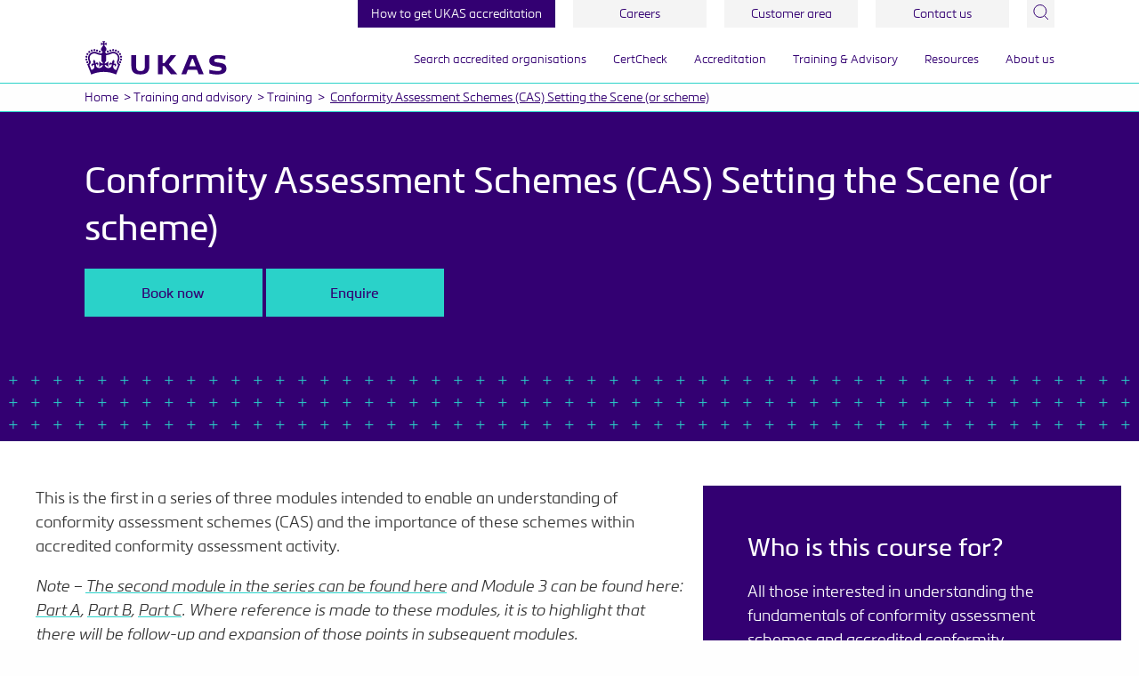

--- FILE ---
content_type: text/html; charset=UTF-8
request_url: https://www.ukas.com/training-and-advisory/training/courses/cas/
body_size: 48751
content:

<!doctype html>
<html class="no-js" lang="en-GB">

<head>
	<meta charset="UTF-8" /><script type="text/javascript">(window.NREUM||(NREUM={})).init={privacy:{cookies_enabled:true},ajax:{deny_list:["bam.nr-data.net"]},feature_flags:["soft_nav"],distributed_tracing:{enabled:true}};(window.NREUM||(NREUM={})).loader_config={agentID:"1588697272",accountID:"3548691",trustKey:"66686",xpid:"VwMDWVBaCRABUFVRDgYAV1EI",licenseKey:"NRJS-005fabbf2744c45e41a",applicationID:"1443977159",browserID:"1588697272"};;/*! For license information please see nr-loader-spa-1.307.0.min.js.LICENSE.txt */
(()=>{var e,t,r={384:(e,t,r)=>{"use strict";r.d(t,{NT:()=>a,US:()=>u,Zm:()=>o,bQ:()=>d,dV:()=>c,pV:()=>l});var n=r(6154),i=r(1863),s=r(1910);const a={beacon:"bam.nr-data.net",errorBeacon:"bam.nr-data.net"};function o(){return n.gm.NREUM||(n.gm.NREUM={}),void 0===n.gm.newrelic&&(n.gm.newrelic=n.gm.NREUM),n.gm.NREUM}function c(){let e=o();return e.o||(e.o={ST:n.gm.setTimeout,SI:n.gm.setImmediate||n.gm.setInterval,CT:n.gm.clearTimeout,XHR:n.gm.XMLHttpRequest,REQ:n.gm.Request,EV:n.gm.Event,PR:n.gm.Promise,MO:n.gm.MutationObserver,FETCH:n.gm.fetch,WS:n.gm.WebSocket},(0,s.i)(...Object.values(e.o))),e}function d(e,t){let r=o();r.initializedAgents??={},t.initializedAt={ms:(0,i.t)(),date:new Date},r.initializedAgents[e]=t}function u(e,t){o()[e]=t}function l(){return function(){let e=o();const t=e.info||{};e.info={beacon:a.beacon,errorBeacon:a.errorBeacon,...t}}(),function(){let e=o();const t=e.init||{};e.init={...t}}(),c(),function(){let e=o();const t=e.loader_config||{};e.loader_config={...t}}(),o()}},782:(e,t,r)=>{"use strict";r.d(t,{T:()=>n});const n=r(860).K7.pageViewTiming},860:(e,t,r)=>{"use strict";r.d(t,{$J:()=>u,K7:()=>c,P3:()=>d,XX:()=>i,Yy:()=>o,df:()=>s,qY:()=>n,v4:()=>a});const n="events",i="jserrors",s="browser/blobs",a="rum",o="browser/logs",c={ajax:"ajax",genericEvents:"generic_events",jserrors:i,logging:"logging",metrics:"metrics",pageAction:"page_action",pageViewEvent:"page_view_event",pageViewTiming:"page_view_timing",sessionReplay:"session_replay",sessionTrace:"session_trace",softNav:"soft_navigations",spa:"spa"},d={[c.pageViewEvent]:1,[c.pageViewTiming]:2,[c.metrics]:3,[c.jserrors]:4,[c.spa]:5,[c.ajax]:6,[c.sessionTrace]:7,[c.softNav]:8,[c.sessionReplay]:9,[c.logging]:10,[c.genericEvents]:11},u={[c.pageViewEvent]:a,[c.pageViewTiming]:n,[c.ajax]:n,[c.spa]:n,[c.softNav]:n,[c.metrics]:i,[c.jserrors]:i,[c.sessionTrace]:s,[c.sessionReplay]:s,[c.logging]:o,[c.genericEvents]:"ins"}},944:(e,t,r)=>{"use strict";r.d(t,{R:()=>i});var n=r(3241);function i(e,t){"function"==typeof console.debug&&(console.debug("New Relic Warning: https://github.com/newrelic/newrelic-browser-agent/blob/main/docs/warning-codes.md#".concat(e),t),(0,n.W)({agentIdentifier:null,drained:null,type:"data",name:"warn",feature:"warn",data:{code:e,secondary:t}}))}},993:(e,t,r)=>{"use strict";r.d(t,{A$:()=>s,ET:()=>a,TZ:()=>o,p_:()=>i});var n=r(860);const i={ERROR:"ERROR",WARN:"WARN",INFO:"INFO",DEBUG:"DEBUG",TRACE:"TRACE"},s={OFF:0,ERROR:1,WARN:2,INFO:3,DEBUG:4,TRACE:5},a="log",o=n.K7.logging},1687:(e,t,r)=>{"use strict";r.d(t,{Ak:()=>d,Ze:()=>h,x3:()=>u});var n=r(3241),i=r(7836),s=r(3606),a=r(860),o=r(2646);const c={};function d(e,t){const r={staged:!1,priority:a.P3[t]||0};l(e),c[e].get(t)||c[e].set(t,r)}function u(e,t){e&&c[e]&&(c[e].get(t)&&c[e].delete(t),p(e,t,!1),c[e].size&&f(e))}function l(e){if(!e)throw new Error("agentIdentifier required");c[e]||(c[e]=new Map)}function h(e="",t="feature",r=!1){if(l(e),!e||!c[e].get(t)||r)return p(e,t);c[e].get(t).staged=!0,f(e)}function f(e){const t=Array.from(c[e]);t.every(([e,t])=>t.staged)&&(t.sort((e,t)=>e[1].priority-t[1].priority),t.forEach(([t])=>{c[e].delete(t),p(e,t)}))}function p(e,t,r=!0){const a=e?i.ee.get(e):i.ee,c=s.i.handlers;if(!a.aborted&&a.backlog&&c){if((0,n.W)({agentIdentifier:e,type:"lifecycle",name:"drain",feature:t}),r){const e=a.backlog[t],r=c[t];if(r){for(let t=0;e&&t<e.length;++t)g(e[t],r);Object.entries(r).forEach(([e,t])=>{Object.values(t||{}).forEach(t=>{t[0]?.on&&t[0]?.context()instanceof o.y&&t[0].on(e,t[1])})})}}a.isolatedBacklog||delete c[t],a.backlog[t]=null,a.emit("drain-"+t,[])}}function g(e,t){var r=e[1];Object.values(t[r]||{}).forEach(t=>{var r=e[0];if(t[0]===r){var n=t[1],i=e[3],s=e[2];n.apply(i,s)}})}},1738:(e,t,r)=>{"use strict";r.d(t,{U:()=>f,Y:()=>h});var n=r(3241),i=r(9908),s=r(1863),a=r(944),o=r(5701),c=r(3969),d=r(8362),u=r(860),l=r(4261);function h(e,t,r,s){const h=s||r;!h||h[e]&&h[e]!==d.d.prototype[e]||(h[e]=function(){(0,i.p)(c.xV,["API/"+e+"/called"],void 0,u.K7.metrics,r.ee),(0,n.W)({agentIdentifier:r.agentIdentifier,drained:!!o.B?.[r.agentIdentifier],type:"data",name:"api",feature:l.Pl+e,data:{}});try{return t.apply(this,arguments)}catch(e){(0,a.R)(23,e)}})}function f(e,t,r,n,a){const o=e.info;null===r?delete o.jsAttributes[t]:o.jsAttributes[t]=r,(a||null===r)&&(0,i.p)(l.Pl+n,[(0,s.t)(),t,r],void 0,"session",e.ee)}},1741:(e,t,r)=>{"use strict";r.d(t,{W:()=>s});var n=r(944),i=r(4261);class s{#e(e,...t){if(this[e]!==s.prototype[e])return this[e](...t);(0,n.R)(35,e)}addPageAction(e,t){return this.#e(i.hG,e,t)}register(e){return this.#e(i.eY,e)}recordCustomEvent(e,t){return this.#e(i.fF,e,t)}setPageViewName(e,t){return this.#e(i.Fw,e,t)}setCustomAttribute(e,t,r){return this.#e(i.cD,e,t,r)}noticeError(e,t){return this.#e(i.o5,e,t)}setUserId(e,t=!1){return this.#e(i.Dl,e,t)}setApplicationVersion(e){return this.#e(i.nb,e)}setErrorHandler(e){return this.#e(i.bt,e)}addRelease(e,t){return this.#e(i.k6,e,t)}log(e,t){return this.#e(i.$9,e,t)}start(){return this.#e(i.d3)}finished(e){return this.#e(i.BL,e)}recordReplay(){return this.#e(i.CH)}pauseReplay(){return this.#e(i.Tb)}addToTrace(e){return this.#e(i.U2,e)}setCurrentRouteName(e){return this.#e(i.PA,e)}interaction(e){return this.#e(i.dT,e)}wrapLogger(e,t,r){return this.#e(i.Wb,e,t,r)}measure(e,t){return this.#e(i.V1,e,t)}consent(e){return this.#e(i.Pv,e)}}},1863:(e,t,r)=>{"use strict";function n(){return Math.floor(performance.now())}r.d(t,{t:()=>n})},1910:(e,t,r)=>{"use strict";r.d(t,{i:()=>s});var n=r(944);const i=new Map;function s(...e){return e.every(e=>{if(i.has(e))return i.get(e);const t="function"==typeof e?e.toString():"",r=t.includes("[native code]"),s=t.includes("nrWrapper");return r||s||(0,n.R)(64,e?.name||t),i.set(e,r),r})}},2555:(e,t,r)=>{"use strict";r.d(t,{D:()=>o,f:()=>a});var n=r(384),i=r(8122);const s={beacon:n.NT.beacon,errorBeacon:n.NT.errorBeacon,licenseKey:void 0,applicationID:void 0,sa:void 0,queueTime:void 0,applicationTime:void 0,ttGuid:void 0,user:void 0,account:void 0,product:void 0,extra:void 0,jsAttributes:{},userAttributes:void 0,atts:void 0,transactionName:void 0,tNamePlain:void 0};function a(e){try{return!!e.licenseKey&&!!e.errorBeacon&&!!e.applicationID}catch(e){return!1}}const o=e=>(0,i.a)(e,s)},2614:(e,t,r)=>{"use strict";r.d(t,{BB:()=>a,H3:()=>n,g:()=>d,iL:()=>c,tS:()=>o,uh:()=>i,wk:()=>s});const n="NRBA",i="SESSION",s=144e5,a=18e5,o={STARTED:"session-started",PAUSE:"session-pause",RESET:"session-reset",RESUME:"session-resume",UPDATE:"session-update"},c={SAME_TAB:"same-tab",CROSS_TAB:"cross-tab"},d={OFF:0,FULL:1,ERROR:2}},2646:(e,t,r)=>{"use strict";r.d(t,{y:()=>n});class n{constructor(e){this.contextId=e}}},2843:(e,t,r)=>{"use strict";r.d(t,{G:()=>s,u:()=>i});var n=r(3878);function i(e,t=!1,r,i){(0,n.DD)("visibilitychange",function(){if(t)return void("hidden"===document.visibilityState&&e());e(document.visibilityState)},r,i)}function s(e,t,r){(0,n.sp)("pagehide",e,t,r)}},3241:(e,t,r)=>{"use strict";r.d(t,{W:()=>s});var n=r(6154);const i="newrelic";function s(e={}){try{n.gm.dispatchEvent(new CustomEvent(i,{detail:e}))}catch(e){}}},3304:(e,t,r)=>{"use strict";r.d(t,{A:()=>s});var n=r(7836);const i=()=>{const e=new WeakSet;return(t,r)=>{if("object"==typeof r&&null!==r){if(e.has(r))return;e.add(r)}return r}};function s(e){try{return JSON.stringify(e,i())??""}catch(e){try{n.ee.emit("internal-error",[e])}catch(e){}return""}}},3333:(e,t,r)=>{"use strict";r.d(t,{$v:()=>u,TZ:()=>n,Xh:()=>c,Zp:()=>i,kd:()=>d,mq:()=>o,nf:()=>a,qN:()=>s});const n=r(860).K7.genericEvents,i=["auxclick","click","copy","keydown","paste","scrollend"],s=["focus","blur"],a=4,o=1e3,c=2e3,d=["PageAction","UserAction","BrowserPerformance"],u={RESOURCES:"experimental.resources",REGISTER:"register"}},3434:(e,t,r)=>{"use strict";r.d(t,{Jt:()=>s,YM:()=>d});var n=r(7836),i=r(5607);const s="nr@original:".concat(i.W),a=50;var o=Object.prototype.hasOwnProperty,c=!1;function d(e,t){return e||(e=n.ee),r.inPlace=function(e,t,n,i,s){n||(n="");const a="-"===n.charAt(0);for(let o=0;o<t.length;o++){const c=t[o],d=e[c];l(d)||(e[c]=r(d,a?c+n:n,i,c,s))}},r.flag=s,r;function r(t,r,n,c,d){return l(t)?t:(r||(r=""),nrWrapper[s]=t,function(e,t,r){if(Object.defineProperty&&Object.keys)try{return Object.keys(e).forEach(function(r){Object.defineProperty(t,r,{get:function(){return e[r]},set:function(t){return e[r]=t,t}})}),t}catch(e){u([e],r)}for(var n in e)o.call(e,n)&&(t[n]=e[n])}(t,nrWrapper,e),nrWrapper);function nrWrapper(){var s,o,l,h;let f;try{o=this,s=[...arguments],l="function"==typeof n?n(s,o):n||{}}catch(t){u([t,"",[s,o,c],l],e)}i(r+"start",[s,o,c],l,d);const p=performance.now();let g;try{return h=t.apply(o,s),g=performance.now(),h}catch(e){throw g=performance.now(),i(r+"err",[s,o,e],l,d),f=e,f}finally{const e=g-p,t={start:p,end:g,duration:e,isLongTask:e>=a,methodName:c,thrownError:f};t.isLongTask&&i("long-task",[t,o],l,d),i(r+"end",[s,o,h],l,d)}}}function i(r,n,i,s){if(!c||t){var a=c;c=!0;try{e.emit(r,n,i,t,s)}catch(t){u([t,r,n,i],e)}c=a}}}function u(e,t){t||(t=n.ee);try{t.emit("internal-error",e)}catch(e){}}function l(e){return!(e&&"function"==typeof e&&e.apply&&!e[s])}},3606:(e,t,r)=>{"use strict";r.d(t,{i:()=>s});var n=r(9908);s.on=a;var i=s.handlers={};function s(e,t,r,s){a(s||n.d,i,e,t,r)}function a(e,t,r,i,s){s||(s="feature"),e||(e=n.d);var a=t[s]=t[s]||{};(a[r]=a[r]||[]).push([e,i])}},3738:(e,t,r)=>{"use strict";r.d(t,{He:()=>i,Kp:()=>o,Lc:()=>d,Rz:()=>u,TZ:()=>n,bD:()=>s,d3:()=>a,jx:()=>l,sl:()=>h,uP:()=>c});const n=r(860).K7.sessionTrace,i="bstResource",s="resource",a="-start",o="-end",c="fn"+a,d="fn"+o,u="pushState",l=1e3,h=3e4},3785:(e,t,r)=>{"use strict";r.d(t,{R:()=>c,b:()=>d});var n=r(9908),i=r(1863),s=r(860),a=r(3969),o=r(993);function c(e,t,r={},c=o.p_.INFO,d=!0,u,l=(0,i.t)()){(0,n.p)(a.xV,["API/logging/".concat(c.toLowerCase(),"/called")],void 0,s.K7.metrics,e),(0,n.p)(o.ET,[l,t,r,c,d,u],void 0,s.K7.logging,e)}function d(e){return"string"==typeof e&&Object.values(o.p_).some(t=>t===e.toUpperCase().trim())}},3878:(e,t,r)=>{"use strict";function n(e,t){return{capture:e,passive:!1,signal:t}}function i(e,t,r=!1,i){window.addEventListener(e,t,n(r,i))}function s(e,t,r=!1,i){document.addEventListener(e,t,n(r,i))}r.d(t,{DD:()=>s,jT:()=>n,sp:()=>i})},3962:(e,t,r)=>{"use strict";r.d(t,{AM:()=>a,O2:()=>l,OV:()=>s,Qu:()=>h,TZ:()=>c,ih:()=>f,pP:()=>o,t1:()=>u,tC:()=>i,wD:()=>d});var n=r(860);const i=["click","keydown","submit"],s="popstate",a="api",o="initialPageLoad",c=n.K7.softNav,d=5e3,u=500,l={INITIAL_PAGE_LOAD:"",ROUTE_CHANGE:1,UNSPECIFIED:2},h={INTERACTION:1,AJAX:2,CUSTOM_END:3,CUSTOM_TRACER:4},f={IP:"in progress",PF:"pending finish",FIN:"finished",CAN:"cancelled"}},3969:(e,t,r)=>{"use strict";r.d(t,{TZ:()=>n,XG:()=>o,rs:()=>i,xV:()=>a,z_:()=>s});const n=r(860).K7.metrics,i="sm",s="cm",a="storeSupportabilityMetrics",o="storeEventMetrics"},4234:(e,t,r)=>{"use strict";r.d(t,{W:()=>s});var n=r(7836),i=r(1687);class s{constructor(e,t){this.agentIdentifier=e,this.ee=n.ee.get(e),this.featureName=t,this.blocked=!1}deregisterDrain(){(0,i.x3)(this.agentIdentifier,this.featureName)}}},4261:(e,t,r)=>{"use strict";r.d(t,{$9:()=>u,BL:()=>c,CH:()=>p,Dl:()=>R,Fw:()=>w,PA:()=>v,Pl:()=>n,Pv:()=>A,Tb:()=>h,U2:()=>a,V1:()=>E,Wb:()=>T,bt:()=>y,cD:()=>b,d3:()=>x,dT:()=>d,eY:()=>g,fF:()=>f,hG:()=>s,hw:()=>i,k6:()=>o,nb:()=>m,o5:()=>l});const n="api-",i=n+"ixn-",s="addPageAction",a="addToTrace",o="addRelease",c="finished",d="interaction",u="log",l="noticeError",h="pauseReplay",f="recordCustomEvent",p="recordReplay",g="register",m="setApplicationVersion",v="setCurrentRouteName",b="setCustomAttribute",y="setErrorHandler",w="setPageViewName",R="setUserId",x="start",T="wrapLogger",E="measure",A="consent"},4387:(e,t,r)=>{"use strict";function n(e={}){return!(!e.id||!e.name)}function i(e){return"string"==typeof e&&e.trim().length<501||"number"==typeof e}function s(e,t){if(2!==t?.harvestEndpointVersion)return{};const r=t.agentRef.runtime.appMetadata.agents[0].entityGuid;return n(e)?{"source.id":e.id,"source.name":e.name,"source.type":e.type,"parent.id":e.parent?.id||r}:{"entity.guid":r,appId:t.agentRef.info.applicationID}}r.d(t,{Ux:()=>s,c7:()=>n,yo:()=>i})},5205:(e,t,r)=>{"use strict";r.d(t,{j:()=>S});var n=r(384),i=r(1741);var s=r(2555),a=r(3333);const o=e=>{if(!e||"string"!=typeof e)return!1;try{document.createDocumentFragment().querySelector(e)}catch{return!1}return!0};var c=r(2614),d=r(944),u=r(8122);const l="[data-nr-mask]",h=e=>(0,u.a)(e,(()=>{const e={feature_flags:[],experimental:{allow_registered_children:!1,resources:!1},mask_selector:"*",block_selector:"[data-nr-block]",mask_input_options:{color:!1,date:!1,"datetime-local":!1,email:!1,month:!1,number:!1,range:!1,search:!1,tel:!1,text:!1,time:!1,url:!1,week:!1,textarea:!1,select:!1,password:!0}};return{ajax:{deny_list:void 0,block_internal:!0,enabled:!0,autoStart:!0},api:{get allow_registered_children(){return e.feature_flags.includes(a.$v.REGISTER)||e.experimental.allow_registered_children},set allow_registered_children(t){e.experimental.allow_registered_children=t},duplicate_registered_data:!1},browser_consent_mode:{enabled:!1},distributed_tracing:{enabled:void 0,exclude_newrelic_header:void 0,cors_use_newrelic_header:void 0,cors_use_tracecontext_headers:void 0,allowed_origins:void 0},get feature_flags(){return e.feature_flags},set feature_flags(t){e.feature_flags=t},generic_events:{enabled:!0,autoStart:!0},harvest:{interval:30},jserrors:{enabled:!0,autoStart:!0},logging:{enabled:!0,autoStart:!0},metrics:{enabled:!0,autoStart:!0},obfuscate:void 0,page_action:{enabled:!0},page_view_event:{enabled:!0,autoStart:!0},page_view_timing:{enabled:!0,autoStart:!0},performance:{capture_marks:!1,capture_measures:!1,capture_detail:!0,resources:{get enabled(){return e.feature_flags.includes(a.$v.RESOURCES)||e.experimental.resources},set enabled(t){e.experimental.resources=t},asset_types:[],first_party_domains:[],ignore_newrelic:!0}},privacy:{cookies_enabled:!0},proxy:{assets:void 0,beacon:void 0},session:{expiresMs:c.wk,inactiveMs:c.BB},session_replay:{autoStart:!0,enabled:!1,preload:!1,sampling_rate:10,error_sampling_rate:100,collect_fonts:!1,inline_images:!1,fix_stylesheets:!0,mask_all_inputs:!0,get mask_text_selector(){return e.mask_selector},set mask_text_selector(t){o(t)?e.mask_selector="".concat(t,",").concat(l):""===t||null===t?e.mask_selector=l:(0,d.R)(5,t)},get block_class(){return"nr-block"},get ignore_class(){return"nr-ignore"},get mask_text_class(){return"nr-mask"},get block_selector(){return e.block_selector},set block_selector(t){o(t)?e.block_selector+=",".concat(t):""!==t&&(0,d.R)(6,t)},get mask_input_options(){return e.mask_input_options},set mask_input_options(t){t&&"object"==typeof t?e.mask_input_options={...t,password:!0}:(0,d.R)(7,t)}},session_trace:{enabled:!0,autoStart:!0},soft_navigations:{enabled:!0,autoStart:!0},spa:{enabled:!0,autoStart:!0},ssl:void 0,user_actions:{enabled:!0,elementAttributes:["id","className","tagName","type"]}}})());var f=r(6154),p=r(9324);let g=0;const m={buildEnv:p.F3,distMethod:p.Xs,version:p.xv,originTime:f.WN},v={consented:!1},b={appMetadata:{},get consented(){return this.session?.state?.consent||v.consented},set consented(e){v.consented=e},customTransaction:void 0,denyList:void 0,disabled:!1,harvester:void 0,isolatedBacklog:!1,isRecording:!1,loaderType:void 0,maxBytes:3e4,obfuscator:void 0,onerror:void 0,ptid:void 0,releaseIds:{},session:void 0,timeKeeper:void 0,registeredEntities:[],jsAttributesMetadata:{bytes:0},get harvestCount(){return++g}},y=e=>{const t=(0,u.a)(e,b),r=Object.keys(m).reduce((e,t)=>(e[t]={value:m[t],writable:!1,configurable:!0,enumerable:!0},e),{});return Object.defineProperties(t,r)};var w=r(5701);const R=e=>{const t=e.startsWith("http");e+="/",r.p=t?e:"https://"+e};var x=r(7836),T=r(3241);const E={accountID:void 0,trustKey:void 0,agentID:void 0,licenseKey:void 0,applicationID:void 0,xpid:void 0},A=e=>(0,u.a)(e,E),_=new Set;function S(e,t={},r,a){let{init:o,info:c,loader_config:d,runtime:u={},exposed:l=!0}=t;if(!c){const e=(0,n.pV)();o=e.init,c=e.info,d=e.loader_config}e.init=h(o||{}),e.loader_config=A(d||{}),c.jsAttributes??={},f.bv&&(c.jsAttributes.isWorker=!0),e.info=(0,s.D)(c);const p=e.init,g=[c.beacon,c.errorBeacon];_.has(e.agentIdentifier)||(p.proxy.assets&&(R(p.proxy.assets),g.push(p.proxy.assets)),p.proxy.beacon&&g.push(p.proxy.beacon),e.beacons=[...g],function(e){const t=(0,n.pV)();Object.getOwnPropertyNames(i.W.prototype).forEach(r=>{const n=i.W.prototype[r];if("function"!=typeof n||"constructor"===n)return;let s=t[r];e[r]&&!1!==e.exposed&&"micro-agent"!==e.runtime?.loaderType&&(t[r]=(...t)=>{const n=e[r](...t);return s?s(...t):n})})}(e),(0,n.US)("activatedFeatures",w.B)),u.denyList=[...p.ajax.deny_list||[],...p.ajax.block_internal?g:[]],u.ptid=e.agentIdentifier,u.loaderType=r,e.runtime=y(u),_.has(e.agentIdentifier)||(e.ee=x.ee.get(e.agentIdentifier),e.exposed=l,(0,T.W)({agentIdentifier:e.agentIdentifier,drained:!!w.B?.[e.agentIdentifier],type:"lifecycle",name:"initialize",feature:void 0,data:e.config})),_.add(e.agentIdentifier)}},5270:(e,t,r)=>{"use strict";r.d(t,{Aw:()=>a,SR:()=>s,rF:()=>o});var n=r(384),i=r(7767);function s(e){return!!(0,n.dV)().o.MO&&(0,i.V)(e)&&!0===e?.session_trace.enabled}function a(e){return!0===e?.session_replay.preload&&s(e)}function o(e,t){try{if("string"==typeof t?.type){if("password"===t.type.toLowerCase())return"*".repeat(e?.length||0);if(void 0!==t?.dataset?.nrUnmask||t?.classList?.contains("nr-unmask"))return e}}catch(e){}return"string"==typeof e?e.replace(/[\S]/g,"*"):"*".repeat(e?.length||0)}},5289:(e,t,r)=>{"use strict";r.d(t,{GG:()=>a,Qr:()=>c,sB:()=>o});var n=r(3878),i=r(6389);function s(){return"undefined"==typeof document||"complete"===document.readyState}function a(e,t){if(s())return e();const r=(0,i.J)(e),a=setInterval(()=>{s()&&(clearInterval(a),r())},500);(0,n.sp)("load",r,t)}function o(e){if(s())return e();(0,n.DD)("DOMContentLoaded",e)}function c(e){if(s())return e();(0,n.sp)("popstate",e)}},5607:(e,t,r)=>{"use strict";r.d(t,{W:()=>n});const n=(0,r(9566).bz)()},5701:(e,t,r)=>{"use strict";r.d(t,{B:()=>s,t:()=>a});var n=r(3241);const i=new Set,s={};function a(e,t){const r=t.agentIdentifier;s[r]??={},e&&"object"==typeof e&&(i.has(r)||(t.ee.emit("rumresp",[e]),s[r]=e,i.add(r),(0,n.W)({agentIdentifier:r,loaded:!0,drained:!0,type:"lifecycle",name:"load",feature:void 0,data:e})))}},6154:(e,t,r)=>{"use strict";r.d(t,{OF:()=>d,RI:()=>i,WN:()=>h,bv:()=>s,eN:()=>f,gm:()=>a,lR:()=>l,m:()=>c,mw:()=>o,sb:()=>u});var n=r(1863);const i="undefined"!=typeof window&&!!window.document,s="undefined"!=typeof WorkerGlobalScope&&("undefined"!=typeof self&&self instanceof WorkerGlobalScope&&self.navigator instanceof WorkerNavigator||"undefined"!=typeof globalThis&&globalThis instanceof WorkerGlobalScope&&globalThis.navigator instanceof WorkerNavigator),a=i?window:"undefined"!=typeof WorkerGlobalScope&&("undefined"!=typeof self&&self instanceof WorkerGlobalScope&&self||"undefined"!=typeof globalThis&&globalThis instanceof WorkerGlobalScope&&globalThis),o=Boolean("hidden"===a?.document?.visibilityState),c=""+a?.location,d=/iPad|iPhone|iPod/.test(a.navigator?.userAgent),u=d&&"undefined"==typeof SharedWorker,l=(()=>{const e=a.navigator?.userAgent?.match(/Firefox[/\s](\d+\.\d+)/);return Array.isArray(e)&&e.length>=2?+e[1]:0})(),h=Date.now()-(0,n.t)(),f=()=>"undefined"!=typeof PerformanceNavigationTiming&&a?.performance?.getEntriesByType("navigation")?.[0]?.responseStart},6344:(e,t,r)=>{"use strict";r.d(t,{BB:()=>u,Qb:()=>l,TZ:()=>i,Ug:()=>a,Vh:()=>s,_s:()=>o,bc:()=>d,yP:()=>c});var n=r(2614);const i=r(860).K7.sessionReplay,s="errorDuringReplay",a=.12,o={DomContentLoaded:0,Load:1,FullSnapshot:2,IncrementalSnapshot:3,Meta:4,Custom:5},c={[n.g.ERROR]:15e3,[n.g.FULL]:3e5,[n.g.OFF]:0},d={RESET:{message:"Session was reset",sm:"Reset"},IMPORT:{message:"Recorder failed to import",sm:"Import"},TOO_MANY:{message:"429: Too Many Requests",sm:"Too-Many"},TOO_BIG:{message:"Payload was too large",sm:"Too-Big"},CROSS_TAB:{message:"Session Entity was set to OFF on another tab",sm:"Cross-Tab"},ENTITLEMENTS:{message:"Session Replay is not allowed and will not be started",sm:"Entitlement"}},u=5e3,l={API:"api",RESUME:"resume",SWITCH_TO_FULL:"switchToFull",INITIALIZE:"initialize",PRELOAD:"preload"}},6389:(e,t,r)=>{"use strict";function n(e,t=500,r={}){const n=r?.leading||!1;let i;return(...r)=>{n&&void 0===i&&(e.apply(this,r),i=setTimeout(()=>{i=clearTimeout(i)},t)),n||(clearTimeout(i),i=setTimeout(()=>{e.apply(this,r)},t))}}function i(e){let t=!1;return(...r)=>{t||(t=!0,e.apply(this,r))}}r.d(t,{J:()=>i,s:()=>n})},6630:(e,t,r)=>{"use strict";r.d(t,{T:()=>n});const n=r(860).K7.pageViewEvent},6774:(e,t,r)=>{"use strict";r.d(t,{T:()=>n});const n=r(860).K7.jserrors},7295:(e,t,r)=>{"use strict";r.d(t,{Xv:()=>a,gX:()=>i,iW:()=>s});var n=[];function i(e){if(!e||s(e))return!1;if(0===n.length)return!0;if("*"===n[0].hostname)return!1;for(var t=0;t<n.length;t++){var r=n[t];if(r.hostname.test(e.hostname)&&r.pathname.test(e.pathname))return!1}return!0}function s(e){return void 0===e.hostname}function a(e){if(n=[],e&&e.length)for(var t=0;t<e.length;t++){let r=e[t];if(!r)continue;if("*"===r)return void(n=[{hostname:"*"}]);0===r.indexOf("http://")?r=r.substring(7):0===r.indexOf("https://")&&(r=r.substring(8));const i=r.indexOf("/");let s,a;i>0?(s=r.substring(0,i),a=r.substring(i)):(s=r,a="*");let[c]=s.split(":");n.push({hostname:o(c),pathname:o(a,!0)})}}function o(e,t=!1){const r=e.replace(/[.+?^${}()|[\]\\]/g,e=>"\\"+e).replace(/\*/g,".*?");return new RegExp((t?"^":"")+r+"$")}},7485:(e,t,r)=>{"use strict";r.d(t,{D:()=>i});var n=r(6154);function i(e){if(0===(e||"").indexOf("data:"))return{protocol:"data"};try{const t=new URL(e,location.href),r={port:t.port,hostname:t.hostname,pathname:t.pathname,search:t.search,protocol:t.protocol.slice(0,t.protocol.indexOf(":")),sameOrigin:t.protocol===n.gm?.location?.protocol&&t.host===n.gm?.location?.host};return r.port&&""!==r.port||("http:"===t.protocol&&(r.port="80"),"https:"===t.protocol&&(r.port="443")),r.pathname&&""!==r.pathname?r.pathname.startsWith("/")||(r.pathname="/".concat(r.pathname)):r.pathname="/",r}catch(e){return{}}}},7699:(e,t,r)=>{"use strict";r.d(t,{It:()=>s,KC:()=>o,No:()=>i,qh:()=>a});var n=r(860);const i=16e3,s=1e6,a="SESSION_ERROR",o={[n.K7.logging]:!0,[n.K7.genericEvents]:!1,[n.K7.jserrors]:!1,[n.K7.ajax]:!1}},7767:(e,t,r)=>{"use strict";r.d(t,{V:()=>i});var n=r(6154);const i=e=>n.RI&&!0===e?.privacy.cookies_enabled},7836:(e,t,r)=>{"use strict";r.d(t,{P:()=>o,ee:()=>c});var n=r(384),i=r(8990),s=r(2646),a=r(5607);const o="nr@context:".concat(a.W),c=function e(t,r){var n={},a={},u={},l=!1;try{l=16===r.length&&d.initializedAgents?.[r]?.runtime.isolatedBacklog}catch(e){}var h={on:p,addEventListener:p,removeEventListener:function(e,t){var r=n[e];if(!r)return;for(var i=0;i<r.length;i++)r[i]===t&&r.splice(i,1)},emit:function(e,r,n,i,s){!1!==s&&(s=!0);if(c.aborted&&!i)return;t&&s&&t.emit(e,r,n);var o=f(n);g(e).forEach(e=>{e.apply(o,r)});var d=v()[a[e]];d&&d.push([h,e,r,o]);return o},get:m,listeners:g,context:f,buffer:function(e,t){const r=v();if(t=t||"feature",h.aborted)return;Object.entries(e||{}).forEach(([e,n])=>{a[n]=t,t in r||(r[t]=[])})},abort:function(){h._aborted=!0,Object.keys(h.backlog).forEach(e=>{delete h.backlog[e]})},isBuffering:function(e){return!!v()[a[e]]},debugId:r,backlog:l?{}:t&&"object"==typeof t.backlog?t.backlog:{},isolatedBacklog:l};return Object.defineProperty(h,"aborted",{get:()=>{let e=h._aborted||!1;return e||(t&&(e=t.aborted),e)}}),h;function f(e){return e&&e instanceof s.y?e:e?(0,i.I)(e,o,()=>new s.y(o)):new s.y(o)}function p(e,t){n[e]=g(e).concat(t)}function g(e){return n[e]||[]}function m(t){return u[t]=u[t]||e(h,t)}function v(){return h.backlog}}(void 0,"globalEE"),d=(0,n.Zm)();d.ee||(d.ee=c)},8122:(e,t,r)=>{"use strict";r.d(t,{a:()=>i});var n=r(944);function i(e,t){try{if(!e||"object"!=typeof e)return(0,n.R)(3);if(!t||"object"!=typeof t)return(0,n.R)(4);const r=Object.create(Object.getPrototypeOf(t),Object.getOwnPropertyDescriptors(t)),s=0===Object.keys(r).length?e:r;for(let a in s)if(void 0!==e[a])try{if(null===e[a]){r[a]=null;continue}Array.isArray(e[a])&&Array.isArray(t[a])?r[a]=Array.from(new Set([...e[a],...t[a]])):"object"==typeof e[a]&&"object"==typeof t[a]?r[a]=i(e[a],t[a]):r[a]=e[a]}catch(e){r[a]||(0,n.R)(1,e)}return r}catch(e){(0,n.R)(2,e)}}},8139:(e,t,r)=>{"use strict";r.d(t,{u:()=>h});var n=r(7836),i=r(3434),s=r(8990),a=r(6154);const o={},c=a.gm.XMLHttpRequest,d="addEventListener",u="removeEventListener",l="nr@wrapped:".concat(n.P);function h(e){var t=function(e){return(e||n.ee).get("events")}(e);if(o[t.debugId]++)return t;o[t.debugId]=1;var r=(0,i.YM)(t,!0);function h(e){r.inPlace(e,[d,u],"-",p)}function p(e,t){return e[1]}return"getPrototypeOf"in Object&&(a.RI&&f(document,h),c&&f(c.prototype,h),f(a.gm,h)),t.on(d+"-start",function(e,t){var n=e[1];if(null!==n&&("function"==typeof n||"object"==typeof n)&&"newrelic"!==e[0]){var i=(0,s.I)(n,l,function(){var e={object:function(){if("function"!=typeof n.handleEvent)return;return n.handleEvent.apply(n,arguments)},function:n}[typeof n];return e?r(e,"fn-",null,e.name||"anonymous"):n});this.wrapped=e[1]=i}}),t.on(u+"-start",function(e){e[1]=this.wrapped||e[1]}),t}function f(e,t,...r){let n=e;for(;"object"==typeof n&&!Object.prototype.hasOwnProperty.call(n,d);)n=Object.getPrototypeOf(n);n&&t(n,...r)}},8362:(e,t,r)=>{"use strict";r.d(t,{d:()=>s});var n=r(9566),i=r(1741);class s extends i.W{agentIdentifier=(0,n.LA)(16)}},8374:(e,t,r)=>{r.nc=(()=>{try{return document?.currentScript?.nonce}catch(e){}return""})()},8990:(e,t,r)=>{"use strict";r.d(t,{I:()=>i});var n=Object.prototype.hasOwnProperty;function i(e,t,r){if(n.call(e,t))return e[t];var i=r();if(Object.defineProperty&&Object.keys)try{return Object.defineProperty(e,t,{value:i,writable:!0,enumerable:!1}),i}catch(e){}return e[t]=i,i}},9300:(e,t,r)=>{"use strict";r.d(t,{T:()=>n});const n=r(860).K7.ajax},9324:(e,t,r)=>{"use strict";r.d(t,{AJ:()=>a,F3:()=>i,Xs:()=>s,Yq:()=>o,xv:()=>n});const n="1.307.0",i="PROD",s="CDN",a="@newrelic/rrweb",o="1.0.1"},9566:(e,t,r)=>{"use strict";r.d(t,{LA:()=>o,ZF:()=>c,bz:()=>a,el:()=>d});var n=r(6154);const i="xxxxxxxx-xxxx-4xxx-yxxx-xxxxxxxxxxxx";function s(e,t){return e?15&e[t]:16*Math.random()|0}function a(){const e=n.gm?.crypto||n.gm?.msCrypto;let t,r=0;return e&&e.getRandomValues&&(t=e.getRandomValues(new Uint8Array(30))),i.split("").map(e=>"x"===e?s(t,r++).toString(16):"y"===e?(3&s()|8).toString(16):e).join("")}function o(e){const t=n.gm?.crypto||n.gm?.msCrypto;let r,i=0;t&&t.getRandomValues&&(r=t.getRandomValues(new Uint8Array(e)));const a=[];for(var o=0;o<e;o++)a.push(s(r,i++).toString(16));return a.join("")}function c(){return o(16)}function d(){return o(32)}},9908:(e,t,r)=>{"use strict";r.d(t,{d:()=>n,p:()=>i});var n=r(7836).ee.get("handle");function i(e,t,r,i,s){s?(s.buffer([e],i),s.emit(e,t,r)):(n.buffer([e],i),n.emit(e,t,r))}}},n={};function i(e){var t=n[e];if(void 0!==t)return t.exports;var s=n[e]={exports:{}};return r[e](s,s.exports,i),s.exports}i.m=r,i.d=(e,t)=>{for(var r in t)i.o(t,r)&&!i.o(e,r)&&Object.defineProperty(e,r,{enumerable:!0,get:t[r]})},i.f={},i.e=e=>Promise.all(Object.keys(i.f).reduce((t,r)=>(i.f[r](e,t),t),[])),i.u=e=>({212:"nr-spa-compressor",249:"nr-spa-recorder",478:"nr-spa"}[e]+"-1.307.0.min.js"),i.o=(e,t)=>Object.prototype.hasOwnProperty.call(e,t),e={},t="NRBA-1.307.0.PROD:",i.l=(r,n,s,a)=>{if(e[r])e[r].push(n);else{var o,c;if(void 0!==s)for(var d=document.getElementsByTagName("script"),u=0;u<d.length;u++){var l=d[u];if(l.getAttribute("src")==r||l.getAttribute("data-webpack")==t+s){o=l;break}}if(!o){c=!0;var h={478:"sha512-bFoj7wd1EcCTt0jkKdFkw+gjDdU092aP1BOVh5n0PjhLNtBCSXj4vpjfIJR8zH8Bn6/XPpFl3gSNOuWVJ98iug==",249:"sha512-FRHQNWDGImhEo7a7lqCuCt6xlBgommnGc+JH2/YGJlngDoH+/3jpT/cyFpwi2M5G6srPVN4wLxrVqskf6KB7bg==",212:"sha512-okml4IaluCF10UG6SWzY+cKPgBNvH2+S5f1FxomzQUHf608N0b9dwoBv/ZFAhJhrdxPgTA4AxlBzwGcjMGIlQQ=="};(o=document.createElement("script")).charset="utf-8",i.nc&&o.setAttribute("nonce",i.nc),o.setAttribute("data-webpack",t+s),o.src=r,0!==o.src.indexOf(window.location.origin+"/")&&(o.crossOrigin="anonymous"),h[a]&&(o.integrity=h[a])}e[r]=[n];var f=(t,n)=>{o.onerror=o.onload=null,clearTimeout(p);var i=e[r];if(delete e[r],o.parentNode&&o.parentNode.removeChild(o),i&&i.forEach(e=>e(n)),t)return t(n)},p=setTimeout(f.bind(null,void 0,{type:"timeout",target:o}),12e4);o.onerror=f.bind(null,o.onerror),o.onload=f.bind(null,o.onload),c&&document.head.appendChild(o)}},i.r=e=>{"undefined"!=typeof Symbol&&Symbol.toStringTag&&Object.defineProperty(e,Symbol.toStringTag,{value:"Module"}),Object.defineProperty(e,"__esModule",{value:!0})},i.p="https://js-agent.newrelic.com/",(()=>{var e={38:0,788:0};i.f.j=(t,r)=>{var n=i.o(e,t)?e[t]:void 0;if(0!==n)if(n)r.push(n[2]);else{var s=new Promise((r,i)=>n=e[t]=[r,i]);r.push(n[2]=s);var a=i.p+i.u(t),o=new Error;i.l(a,r=>{if(i.o(e,t)&&(0!==(n=e[t])&&(e[t]=void 0),n)){var s=r&&("load"===r.type?"missing":r.type),a=r&&r.target&&r.target.src;o.message="Loading chunk "+t+" failed: ("+s+": "+a+")",o.name="ChunkLoadError",o.type=s,o.request=a,n[1](o)}},"chunk-"+t,t)}};var t=(t,r)=>{var n,s,[a,o,c]=r,d=0;if(a.some(t=>0!==e[t])){for(n in o)i.o(o,n)&&(i.m[n]=o[n]);if(c)c(i)}for(t&&t(r);d<a.length;d++)s=a[d],i.o(e,s)&&e[s]&&e[s][0](),e[s]=0},r=self["webpackChunk:NRBA-1.307.0.PROD"]=self["webpackChunk:NRBA-1.307.0.PROD"]||[];r.forEach(t.bind(null,0)),r.push=t.bind(null,r.push.bind(r))})(),(()=>{"use strict";i(8374);var e=i(8362),t=i(860);const r=Object.values(t.K7);var n=i(5205);var s=i(9908),a=i(1863),o=i(4261),c=i(1738);var d=i(1687),u=i(4234),l=i(5289),h=i(6154),f=i(944),p=i(5270),g=i(7767),m=i(6389),v=i(7699);class b extends u.W{constructor(e,t){super(e.agentIdentifier,t),this.agentRef=e,this.abortHandler=void 0,this.featAggregate=void 0,this.loadedSuccessfully=void 0,this.onAggregateImported=new Promise(e=>{this.loadedSuccessfully=e}),this.deferred=Promise.resolve(),!1===e.init[this.featureName].autoStart?this.deferred=new Promise((t,r)=>{this.ee.on("manual-start-all",(0,m.J)(()=>{(0,d.Ak)(e.agentIdentifier,this.featureName),t()}))}):(0,d.Ak)(e.agentIdentifier,t)}importAggregator(e,t,r={}){if(this.featAggregate)return;const n=async()=>{let n;await this.deferred;try{if((0,g.V)(e.init)){const{setupAgentSession:t}=await i.e(478).then(i.bind(i,8766));n=t(e)}}catch(e){(0,f.R)(20,e),this.ee.emit("internal-error",[e]),(0,s.p)(v.qh,[e],void 0,this.featureName,this.ee)}try{if(!this.#t(this.featureName,n,e.init))return(0,d.Ze)(this.agentIdentifier,this.featureName),void this.loadedSuccessfully(!1);const{Aggregate:i}=await t();this.featAggregate=new i(e,r),e.runtime.harvester.initializedAggregates.push(this.featAggregate),this.loadedSuccessfully(!0)}catch(e){(0,f.R)(34,e),this.abortHandler?.(),(0,d.Ze)(this.agentIdentifier,this.featureName,!0),this.loadedSuccessfully(!1),this.ee&&this.ee.abort()}};h.RI?(0,l.GG)(()=>n(),!0):n()}#t(e,r,n){if(this.blocked)return!1;switch(e){case t.K7.sessionReplay:return(0,p.SR)(n)&&!!r;case t.K7.sessionTrace:return!!r;default:return!0}}}var y=i(6630),w=i(2614),R=i(3241);class x extends b{static featureName=y.T;constructor(e){var t;super(e,y.T),this.setupInspectionEvents(e.agentIdentifier),t=e,(0,c.Y)(o.Fw,function(e,r){"string"==typeof e&&("/"!==e.charAt(0)&&(e="/"+e),t.runtime.customTransaction=(r||"http://custom.transaction")+e,(0,s.p)(o.Pl+o.Fw,[(0,a.t)()],void 0,void 0,t.ee))},t),this.importAggregator(e,()=>i.e(478).then(i.bind(i,2467)))}setupInspectionEvents(e){const t=(t,r)=>{t&&(0,R.W)({agentIdentifier:e,timeStamp:t.timeStamp,loaded:"complete"===t.target.readyState,type:"window",name:r,data:t.target.location+""})};(0,l.sB)(e=>{t(e,"DOMContentLoaded")}),(0,l.GG)(e=>{t(e,"load")}),(0,l.Qr)(e=>{t(e,"navigate")}),this.ee.on(w.tS.UPDATE,(t,r)=>{(0,R.W)({agentIdentifier:e,type:"lifecycle",name:"session",data:r})})}}var T=i(384);class E extends e.d{constructor(e){var t;(super(),h.gm)?(this.features={},(0,T.bQ)(this.agentIdentifier,this),this.desiredFeatures=new Set(e.features||[]),this.desiredFeatures.add(x),(0,n.j)(this,e,e.loaderType||"agent"),t=this,(0,c.Y)(o.cD,function(e,r,n=!1){if("string"==typeof e){if(["string","number","boolean"].includes(typeof r)||null===r)return(0,c.U)(t,e,r,o.cD,n);(0,f.R)(40,typeof r)}else(0,f.R)(39,typeof e)},t),function(e){(0,c.Y)(o.Dl,function(t,r=!1){if("string"!=typeof t&&null!==t)return void(0,f.R)(41,typeof t);const n=e.info.jsAttributes["enduser.id"];r&&null!=n&&n!==t?(0,s.p)(o.Pl+"setUserIdAndResetSession",[t],void 0,"session",e.ee):(0,c.U)(e,"enduser.id",t,o.Dl,!0)},e)}(this),function(e){(0,c.Y)(o.nb,function(t){if("string"==typeof t||null===t)return(0,c.U)(e,"application.version",t,o.nb,!1);(0,f.R)(42,typeof t)},e)}(this),function(e){(0,c.Y)(o.d3,function(){e.ee.emit("manual-start-all")},e)}(this),function(e){(0,c.Y)(o.Pv,function(t=!0){if("boolean"==typeof t){if((0,s.p)(o.Pl+o.Pv,[t],void 0,"session",e.ee),e.runtime.consented=t,t){const t=e.features.page_view_event;t.onAggregateImported.then(e=>{const r=t.featAggregate;e&&!r.sentRum&&r.sendRum()})}}else(0,f.R)(65,typeof t)},e)}(this),this.run()):(0,f.R)(21)}get config(){return{info:this.info,init:this.init,loader_config:this.loader_config,runtime:this.runtime}}get api(){return this}run(){try{const e=function(e){const t={};return r.forEach(r=>{t[r]=!!e[r]?.enabled}),t}(this.init),n=[...this.desiredFeatures];n.sort((e,r)=>t.P3[e.featureName]-t.P3[r.featureName]),n.forEach(r=>{if(!e[r.featureName]&&r.featureName!==t.K7.pageViewEvent)return;if(r.featureName===t.K7.spa)return void(0,f.R)(67);const n=function(e){switch(e){case t.K7.ajax:return[t.K7.jserrors];case t.K7.sessionTrace:return[t.K7.ajax,t.K7.pageViewEvent];case t.K7.sessionReplay:return[t.K7.sessionTrace];case t.K7.pageViewTiming:return[t.K7.pageViewEvent];default:return[]}}(r.featureName).filter(e=>!(e in this.features));n.length>0&&(0,f.R)(36,{targetFeature:r.featureName,missingDependencies:n}),this.features[r.featureName]=new r(this)})}catch(e){(0,f.R)(22,e);for(const e in this.features)this.features[e].abortHandler?.();const t=(0,T.Zm)();delete t.initializedAgents[this.agentIdentifier]?.features,delete this.sharedAggregator;return t.ee.get(this.agentIdentifier).abort(),!1}}}var A=i(2843),_=i(782);class S extends b{static featureName=_.T;constructor(e){super(e,_.T),h.RI&&((0,A.u)(()=>(0,s.p)("docHidden",[(0,a.t)()],void 0,_.T,this.ee),!0),(0,A.G)(()=>(0,s.p)("winPagehide",[(0,a.t)()],void 0,_.T,this.ee)),this.importAggregator(e,()=>i.e(478).then(i.bind(i,9917))))}}var O=i(3969);class I extends b{static featureName=O.TZ;constructor(e){super(e,O.TZ),h.RI&&document.addEventListener("securitypolicyviolation",e=>{(0,s.p)(O.xV,["Generic/CSPViolation/Detected"],void 0,this.featureName,this.ee)}),this.importAggregator(e,()=>i.e(478).then(i.bind(i,6555)))}}var N=i(6774),P=i(3878),D=i(3304);class k{constructor(e,t,r,n,i){this.name="UncaughtError",this.message="string"==typeof e?e:(0,D.A)(e),this.sourceURL=t,this.line=r,this.column=n,this.__newrelic=i}}function C(e){return M(e)?e:new k(void 0!==e?.message?e.message:e,e?.filename||e?.sourceURL,e?.lineno||e?.line,e?.colno||e?.col,e?.__newrelic,e?.cause)}function j(e){const t="Unhandled Promise Rejection: ";if(!e?.reason)return;if(M(e.reason)){try{e.reason.message.startsWith(t)||(e.reason.message=t+e.reason.message)}catch(e){}return C(e.reason)}const r=C(e.reason);return(r.message||"").startsWith(t)||(r.message=t+r.message),r}function L(e){if(e.error instanceof SyntaxError&&!/:\d+$/.test(e.error.stack?.trim())){const t=new k(e.message,e.filename,e.lineno,e.colno,e.error.__newrelic,e.cause);return t.name=SyntaxError.name,t}return M(e.error)?e.error:C(e)}function M(e){return e instanceof Error&&!!e.stack}function H(e,r,n,i,o=(0,a.t)()){"string"==typeof e&&(e=new Error(e)),(0,s.p)("err",[e,o,!1,r,n.runtime.isRecording,void 0,i],void 0,t.K7.jserrors,n.ee),(0,s.p)("uaErr",[],void 0,t.K7.genericEvents,n.ee)}var B=i(4387),K=i(993),W=i(3785);function U(e,{customAttributes:t={},level:r=K.p_.INFO}={},n,i,s=(0,a.t)()){(0,W.R)(n.ee,e,t,r,!1,i,s)}function F(e,r,n,i,c=(0,a.t)()){(0,s.p)(o.Pl+o.hG,[c,e,r,i],void 0,t.K7.genericEvents,n.ee)}function V(e,r,n,i,c=(0,a.t)()){const{start:d,end:u,customAttributes:l}=r||{},h={customAttributes:l||{}};if("object"!=typeof h.customAttributes||"string"!=typeof e||0===e.length)return void(0,f.R)(57);const p=(e,t)=>null==e?t:"number"==typeof e?e:e instanceof PerformanceMark?e.startTime:Number.NaN;if(h.start=p(d,0),h.end=p(u,c),Number.isNaN(h.start)||Number.isNaN(h.end))(0,f.R)(57);else{if(h.duration=h.end-h.start,!(h.duration<0))return(0,s.p)(o.Pl+o.V1,[h,e,i],void 0,t.K7.genericEvents,n.ee),h;(0,f.R)(58)}}function G(e,r={},n,i,c=(0,a.t)()){(0,s.p)(o.Pl+o.fF,[c,e,r,i],void 0,t.K7.genericEvents,n.ee)}function z(e){(0,c.Y)(o.eY,function(t){return Y(e,t)},e)}function Y(e,r,n){const i={};(0,f.R)(54,"newrelic.register"),r||={},r.type="MFE",r.licenseKey||=e.info.licenseKey,r.blocked=!1,r.parent=n||{};let o=()=>{};const c=e.runtime.registeredEntities,d=c.find(({metadata:{target:{id:e,name:t}}})=>e===r.id);if(d)return d.metadata.target.name!==r.name&&(d.metadata.target.name=r.name),d;const u=e=>{r.blocked=!0,o=e};e.init.api.allow_registered_children||u((0,m.J)(()=>(0,f.R)(55))),(0,B.c7)(r)||u((0,m.J)(()=>(0,f.R)(48,r))),(0,B.yo)(r.id)&&(0,B.yo)(r.name)||u((0,m.J)(()=>(0,f.R)(48,r)));const l={addPageAction:(t,n={})=>g(F,[t,{...i,...n},e],r),log:(t,n={})=>g(U,[t,{...n,customAttributes:{...i,...n.customAttributes||{}}},e],r),measure:(t,n={})=>g(V,[t,{...n,customAttributes:{...i,...n.customAttributes||{}}},e],r),noticeError:(t,n={})=>g(H,[t,{...i,...n},e],r),register:(t={})=>g(Y,[e,t],l.metadata.target),recordCustomEvent:(t,n={})=>g(G,[t,{...i,...n},e],r),setApplicationVersion:e=>p("application.version",e),setCustomAttribute:(e,t)=>p(e,t),setUserId:e=>p("enduser.id",e),metadata:{customAttributes:i,target:r}},h=()=>(r.blocked&&o(),r.blocked);h()||c.push(l);const p=(e,t)=>{h()||(i[e]=t)},g=(r,n,i)=>{if(h())return;const o=(0,a.t)();(0,s.p)(O.xV,["API/register/".concat(r.name,"/called")],void 0,t.K7.metrics,e.ee);try{return e.init.api.duplicate_registered_data&&"register"!==r.name&&r(...n,void 0,o),r(...n,i,o)}catch(e){(0,f.R)(50,e)}};return l}class Z extends b{static featureName=N.T;constructor(e){var t;super(e,N.T),t=e,(0,c.Y)(o.o5,(e,r)=>H(e,r,t),t),function(e){(0,c.Y)(o.bt,function(t){e.runtime.onerror=t},e)}(e),function(e){let t=0;(0,c.Y)(o.k6,function(e,r){++t>10||(this.runtime.releaseIds[e.slice(-200)]=(""+r).slice(-200))},e)}(e),z(e);try{this.removeOnAbort=new AbortController}catch(e){}this.ee.on("internal-error",(t,r)=>{this.abortHandler&&(0,s.p)("ierr",[C(t),(0,a.t)(),!0,{},e.runtime.isRecording,r],void 0,this.featureName,this.ee)}),h.gm.addEventListener("unhandledrejection",t=>{this.abortHandler&&(0,s.p)("err",[j(t),(0,a.t)(),!1,{unhandledPromiseRejection:1},e.runtime.isRecording],void 0,this.featureName,this.ee)},(0,P.jT)(!1,this.removeOnAbort?.signal)),h.gm.addEventListener("error",t=>{this.abortHandler&&(0,s.p)("err",[L(t),(0,a.t)(),!1,{},e.runtime.isRecording],void 0,this.featureName,this.ee)},(0,P.jT)(!1,this.removeOnAbort?.signal)),this.abortHandler=this.#r,this.importAggregator(e,()=>i.e(478).then(i.bind(i,2176)))}#r(){this.removeOnAbort?.abort(),this.abortHandler=void 0}}var q=i(8990);let X=1;function J(e){const t=typeof e;return!e||"object"!==t&&"function"!==t?-1:e===h.gm?0:(0,q.I)(e,"nr@id",function(){return X++})}function Q(e){if("string"==typeof e&&e.length)return e.length;if("object"==typeof e){if("undefined"!=typeof ArrayBuffer&&e instanceof ArrayBuffer&&e.byteLength)return e.byteLength;if("undefined"!=typeof Blob&&e instanceof Blob&&e.size)return e.size;if(!("undefined"!=typeof FormData&&e instanceof FormData))try{return(0,D.A)(e).length}catch(e){return}}}var ee=i(8139),te=i(7836),re=i(3434);const ne={},ie=["open","send"];function se(e){var t=e||te.ee;const r=function(e){return(e||te.ee).get("xhr")}(t);if(void 0===h.gm.XMLHttpRequest)return r;if(ne[r.debugId]++)return r;ne[r.debugId]=1,(0,ee.u)(t);var n=(0,re.YM)(r),i=h.gm.XMLHttpRequest,s=h.gm.MutationObserver,a=h.gm.Promise,o=h.gm.setInterval,c="readystatechange",d=["onload","onerror","onabort","onloadstart","onloadend","onprogress","ontimeout"],u=[],l=h.gm.XMLHttpRequest=function(e){const t=new i(e),s=r.context(t);try{r.emit("new-xhr",[t],s),t.addEventListener(c,(a=s,function(){var e=this;e.readyState>3&&!a.resolved&&(a.resolved=!0,r.emit("xhr-resolved",[],e)),n.inPlace(e,d,"fn-",y)}),(0,P.jT)(!1))}catch(e){(0,f.R)(15,e);try{r.emit("internal-error",[e])}catch(e){}}var a;return t};function p(e,t){n.inPlace(t,["onreadystatechange"],"fn-",y)}if(function(e,t){for(var r in e)t[r]=e[r]}(i,l),l.prototype=i.prototype,n.inPlace(l.prototype,ie,"-xhr-",y),r.on("send-xhr-start",function(e,t){p(e,t),function(e){u.push(e),s&&(g?g.then(b):o?o(b):(m=-m,v.data=m))}(t)}),r.on("open-xhr-start",p),s){var g=a&&a.resolve();if(!o&&!a){var m=1,v=document.createTextNode(m);new s(b).observe(v,{characterData:!0})}}else t.on("fn-end",function(e){e[0]&&e[0].type===c||b()});function b(){for(var e=0;e<u.length;e++)p(0,u[e]);u.length&&(u=[])}function y(e,t){return t}return r}var ae="fetch-",oe=ae+"body-",ce=["arrayBuffer","blob","json","text","formData"],de=h.gm.Request,ue=h.gm.Response,le="prototype";const he={};function fe(e){const t=function(e){return(e||te.ee).get("fetch")}(e);if(!(de&&ue&&h.gm.fetch))return t;if(he[t.debugId]++)return t;function r(e,r,n){var i=e[r];"function"==typeof i&&(e[r]=function(){var e,r=[...arguments],s={};t.emit(n+"before-start",[r],s),s[te.P]&&s[te.P].dt&&(e=s[te.P].dt);var a=i.apply(this,r);return t.emit(n+"start",[r,e],a),a.then(function(e){return t.emit(n+"end",[null,e],a),e},function(e){throw t.emit(n+"end",[e],a),e})})}return he[t.debugId]=1,ce.forEach(e=>{r(de[le],e,oe),r(ue[le],e,oe)}),r(h.gm,"fetch",ae),t.on(ae+"end",function(e,r){var n=this;if(r){var i=r.headers.get("content-length");null!==i&&(n.rxSize=i),t.emit(ae+"done",[null,r],n)}else t.emit(ae+"done",[e],n)}),t}var pe=i(7485),ge=i(9566);class me{constructor(e){this.agentRef=e}generateTracePayload(e){const t=this.agentRef.loader_config;if(!this.shouldGenerateTrace(e)||!t)return null;var r=(t.accountID||"").toString()||null,n=(t.agentID||"").toString()||null,i=(t.trustKey||"").toString()||null;if(!r||!n)return null;var s=(0,ge.ZF)(),a=(0,ge.el)(),o=Date.now(),c={spanId:s,traceId:a,timestamp:o};return(e.sameOrigin||this.isAllowedOrigin(e)&&this.useTraceContextHeadersForCors())&&(c.traceContextParentHeader=this.generateTraceContextParentHeader(s,a),c.traceContextStateHeader=this.generateTraceContextStateHeader(s,o,r,n,i)),(e.sameOrigin&&!this.excludeNewrelicHeader()||!e.sameOrigin&&this.isAllowedOrigin(e)&&this.useNewrelicHeaderForCors())&&(c.newrelicHeader=this.generateTraceHeader(s,a,o,r,n,i)),c}generateTraceContextParentHeader(e,t){return"00-"+t+"-"+e+"-01"}generateTraceContextStateHeader(e,t,r,n,i){return i+"@nr=0-1-"+r+"-"+n+"-"+e+"----"+t}generateTraceHeader(e,t,r,n,i,s){if(!("function"==typeof h.gm?.btoa))return null;var a={v:[0,1],d:{ty:"Browser",ac:n,ap:i,id:e,tr:t,ti:r}};return s&&n!==s&&(a.d.tk=s),btoa((0,D.A)(a))}shouldGenerateTrace(e){return this.agentRef.init?.distributed_tracing?.enabled&&this.isAllowedOrigin(e)}isAllowedOrigin(e){var t=!1;const r=this.agentRef.init?.distributed_tracing;if(e.sameOrigin)t=!0;else if(r?.allowed_origins instanceof Array)for(var n=0;n<r.allowed_origins.length;n++){var i=(0,pe.D)(r.allowed_origins[n]);if(e.hostname===i.hostname&&e.protocol===i.protocol&&e.port===i.port){t=!0;break}}return t}excludeNewrelicHeader(){var e=this.agentRef.init?.distributed_tracing;return!!e&&!!e.exclude_newrelic_header}useNewrelicHeaderForCors(){var e=this.agentRef.init?.distributed_tracing;return!!e&&!1!==e.cors_use_newrelic_header}useTraceContextHeadersForCors(){var e=this.agentRef.init?.distributed_tracing;return!!e&&!!e.cors_use_tracecontext_headers}}var ve=i(9300),be=i(7295);function ye(e){return"string"==typeof e?e:e instanceof(0,T.dV)().o.REQ?e.url:h.gm?.URL&&e instanceof URL?e.href:void 0}var we=["load","error","abort","timeout"],Re=we.length,xe=(0,T.dV)().o.REQ,Te=(0,T.dV)().o.XHR;const Ee="X-NewRelic-App-Data";class Ae extends b{static featureName=ve.T;constructor(e){super(e,ve.T),this.dt=new me(e),this.handler=(e,t,r,n)=>(0,s.p)(e,t,r,n,this.ee);try{const e={xmlhttprequest:"xhr",fetch:"fetch",beacon:"beacon"};h.gm?.performance?.getEntriesByType("resource").forEach(r=>{if(r.initiatorType in e&&0!==r.responseStatus){const n={status:r.responseStatus},i={rxSize:r.transferSize,duration:Math.floor(r.duration),cbTime:0};_e(n,r.name),this.handler("xhr",[n,i,r.startTime,r.responseEnd,e[r.initiatorType]],void 0,t.K7.ajax)}})}catch(e){}fe(this.ee),se(this.ee),function(e,r,n,i){function o(e){var t=this;t.totalCbs=0,t.called=0,t.cbTime=0,t.end=T,t.ended=!1,t.xhrGuids={},t.lastSize=null,t.loadCaptureCalled=!1,t.params=this.params||{},t.metrics=this.metrics||{},t.latestLongtaskEnd=0,e.addEventListener("load",function(r){E(t,e)},(0,P.jT)(!1)),h.lR||e.addEventListener("progress",function(e){t.lastSize=e.loaded},(0,P.jT)(!1))}function c(e){this.params={method:e[0]},_e(this,e[1]),this.metrics={}}function d(t,r){e.loader_config.xpid&&this.sameOrigin&&r.setRequestHeader("X-NewRelic-ID",e.loader_config.xpid);var n=i.generateTracePayload(this.parsedOrigin);if(n){var s=!1;n.newrelicHeader&&(r.setRequestHeader("newrelic",n.newrelicHeader),s=!0),n.traceContextParentHeader&&(r.setRequestHeader("traceparent",n.traceContextParentHeader),n.traceContextStateHeader&&r.setRequestHeader("tracestate",n.traceContextStateHeader),s=!0),s&&(this.dt=n)}}function u(e,t){var n=this.metrics,i=e[0],s=this;if(n&&i){var o=Q(i);o&&(n.txSize=o)}this.startTime=(0,a.t)(),this.body=i,this.listener=function(e){try{"abort"!==e.type||s.loadCaptureCalled||(s.params.aborted=!0),("load"!==e.type||s.called===s.totalCbs&&(s.onloadCalled||"function"!=typeof t.onload)&&"function"==typeof s.end)&&s.end(t)}catch(e){try{r.emit("internal-error",[e])}catch(e){}}};for(var c=0;c<Re;c++)t.addEventListener(we[c],this.listener,(0,P.jT)(!1))}function l(e,t,r){this.cbTime+=e,t?this.onloadCalled=!0:this.called+=1,this.called!==this.totalCbs||!this.onloadCalled&&"function"==typeof r.onload||"function"!=typeof this.end||this.end(r)}function f(e,t){var r=""+J(e)+!!t;this.xhrGuids&&!this.xhrGuids[r]&&(this.xhrGuids[r]=!0,this.totalCbs+=1)}function p(e,t){var r=""+J(e)+!!t;this.xhrGuids&&this.xhrGuids[r]&&(delete this.xhrGuids[r],this.totalCbs-=1)}function g(){this.endTime=(0,a.t)()}function m(e,t){t instanceof Te&&"load"===e[0]&&r.emit("xhr-load-added",[e[1],e[2]],t)}function v(e,t){t instanceof Te&&"load"===e[0]&&r.emit("xhr-load-removed",[e[1],e[2]],t)}function b(e,t,r){t instanceof Te&&("onload"===r&&(this.onload=!0),("load"===(e[0]&&e[0].type)||this.onload)&&(this.xhrCbStart=(0,a.t)()))}function y(e,t){this.xhrCbStart&&r.emit("xhr-cb-time",[(0,a.t)()-this.xhrCbStart,this.onload,t],t)}function w(e){var t,r=e[1]||{};if("string"==typeof e[0]?0===(t=e[0]).length&&h.RI&&(t=""+h.gm.location.href):e[0]&&e[0].url?t=e[0].url:h.gm?.URL&&e[0]&&e[0]instanceof URL?t=e[0].href:"function"==typeof e[0].toString&&(t=e[0].toString()),"string"==typeof t&&0!==t.length){t&&(this.parsedOrigin=(0,pe.D)(t),this.sameOrigin=this.parsedOrigin.sameOrigin);var n=i.generateTracePayload(this.parsedOrigin);if(n&&(n.newrelicHeader||n.traceContextParentHeader))if(e[0]&&e[0].headers)o(e[0].headers,n)&&(this.dt=n);else{var s={};for(var a in r)s[a]=r[a];s.headers=new Headers(r.headers||{}),o(s.headers,n)&&(this.dt=n),e.length>1?e[1]=s:e.push(s)}}function o(e,t){var r=!1;return t.newrelicHeader&&(e.set("newrelic",t.newrelicHeader),r=!0),t.traceContextParentHeader&&(e.set("traceparent",t.traceContextParentHeader),t.traceContextStateHeader&&e.set("tracestate",t.traceContextStateHeader),r=!0),r}}function R(e,t){this.params={},this.metrics={},this.startTime=(0,a.t)(),this.dt=t,e.length>=1&&(this.target=e[0]),e.length>=2&&(this.opts=e[1]);var r=this.opts||{},n=this.target;_e(this,ye(n));var i=(""+(n&&n instanceof xe&&n.method||r.method||"GET")).toUpperCase();this.params.method=i,this.body=r.body,this.txSize=Q(r.body)||0}function x(e,r){if(this.endTime=(0,a.t)(),this.params||(this.params={}),(0,be.iW)(this.params))return;let i;this.params.status=r?r.status:0,"string"==typeof this.rxSize&&this.rxSize.length>0&&(i=+this.rxSize);const s={txSize:this.txSize,rxSize:i,duration:(0,a.t)()-this.startTime};n("xhr",[this.params,s,this.startTime,this.endTime,"fetch"],this,t.K7.ajax)}function T(e){const r=this.params,i=this.metrics;if(!this.ended){this.ended=!0;for(let t=0;t<Re;t++)e.removeEventListener(we[t],this.listener,!1);r.aborted||(0,be.iW)(r)||(i.duration=(0,a.t)()-this.startTime,this.loadCaptureCalled||4!==e.readyState?null==r.status&&(r.status=0):E(this,e),i.cbTime=this.cbTime,n("xhr",[r,i,this.startTime,this.endTime,"xhr"],this,t.K7.ajax))}}function E(e,n){e.params.status=n.status;var i=function(e,t){var r=e.responseType;return"json"===r&&null!==t?t:"arraybuffer"===r||"blob"===r||"json"===r?Q(e.response):"text"===r||""===r||void 0===r?Q(e.responseText):void 0}(n,e.lastSize);if(i&&(e.metrics.rxSize=i),e.sameOrigin&&n.getAllResponseHeaders().indexOf(Ee)>=0){var a=n.getResponseHeader(Ee);a&&((0,s.p)(O.rs,["Ajax/CrossApplicationTracing/Header/Seen"],void 0,t.K7.metrics,r),e.params.cat=a.split(", ").pop())}e.loadCaptureCalled=!0}r.on("new-xhr",o),r.on("open-xhr-start",c),r.on("open-xhr-end",d),r.on("send-xhr-start",u),r.on("xhr-cb-time",l),r.on("xhr-load-added",f),r.on("xhr-load-removed",p),r.on("xhr-resolved",g),r.on("addEventListener-end",m),r.on("removeEventListener-end",v),r.on("fn-end",y),r.on("fetch-before-start",w),r.on("fetch-start",R),r.on("fn-start",b),r.on("fetch-done",x)}(e,this.ee,this.handler,this.dt),this.importAggregator(e,()=>i.e(478).then(i.bind(i,3845)))}}function _e(e,t){var r=(0,pe.D)(t),n=e.params||e;n.hostname=r.hostname,n.port=r.port,n.protocol=r.protocol,n.host=r.hostname+":"+r.port,n.pathname=r.pathname,e.parsedOrigin=r,e.sameOrigin=r.sameOrigin}const Se={},Oe=["pushState","replaceState"];function Ie(e){const t=function(e){return(e||te.ee).get("history")}(e);return!h.RI||Se[t.debugId]++||(Se[t.debugId]=1,(0,re.YM)(t).inPlace(window.history,Oe,"-")),t}var Ne=i(3738);function Pe(e){(0,c.Y)(o.BL,function(r=Date.now()){const n=r-h.WN;n<0&&(0,f.R)(62,r),(0,s.p)(O.XG,[o.BL,{time:n}],void 0,t.K7.metrics,e.ee),e.addToTrace({name:o.BL,start:r,origin:"nr"}),(0,s.p)(o.Pl+o.hG,[n,o.BL],void 0,t.K7.genericEvents,e.ee)},e)}const{He:De,bD:ke,d3:Ce,Kp:je,TZ:Le,Lc:Me,uP:He,Rz:Be}=Ne;class Ke extends b{static featureName=Le;constructor(e){var r;super(e,Le),r=e,(0,c.Y)(o.U2,function(e){if(!(e&&"object"==typeof e&&e.name&&e.start))return;const n={n:e.name,s:e.start-h.WN,e:(e.end||e.start)-h.WN,o:e.origin||"",t:"api"};n.s<0||n.e<0||n.e<n.s?(0,f.R)(61,{start:n.s,end:n.e}):(0,s.p)("bstApi",[n],void 0,t.K7.sessionTrace,r.ee)},r),Pe(e);if(!(0,g.V)(e.init))return void this.deregisterDrain();const n=this.ee;let d;Ie(n),this.eventsEE=(0,ee.u)(n),this.eventsEE.on(He,function(e,t){this.bstStart=(0,a.t)()}),this.eventsEE.on(Me,function(e,r){(0,s.p)("bst",[e[0],r,this.bstStart,(0,a.t)()],void 0,t.K7.sessionTrace,n)}),n.on(Be+Ce,function(e){this.time=(0,a.t)(),this.startPath=location.pathname+location.hash}),n.on(Be+je,function(e){(0,s.p)("bstHist",[location.pathname+location.hash,this.startPath,this.time],void 0,t.K7.sessionTrace,n)});try{d=new PerformanceObserver(e=>{const r=e.getEntries();(0,s.p)(De,[r],void 0,t.K7.sessionTrace,n)}),d.observe({type:ke,buffered:!0})}catch(e){}this.importAggregator(e,()=>i.e(478).then(i.bind(i,6974)),{resourceObserver:d})}}var We=i(6344);class Ue extends b{static featureName=We.TZ;#n;recorder;constructor(e){var r;let n;super(e,We.TZ),r=e,(0,c.Y)(o.CH,function(){(0,s.p)(o.CH,[],void 0,t.K7.sessionReplay,r.ee)},r),function(e){(0,c.Y)(o.Tb,function(){(0,s.p)(o.Tb,[],void 0,t.K7.sessionReplay,e.ee)},e)}(e);try{n=JSON.parse(localStorage.getItem("".concat(w.H3,"_").concat(w.uh)))}catch(e){}(0,p.SR)(e.init)&&this.ee.on(o.CH,()=>this.#i()),this.#s(n)&&this.importRecorder().then(e=>{e.startRecording(We.Qb.PRELOAD,n?.sessionReplayMode)}),this.importAggregator(this.agentRef,()=>i.e(478).then(i.bind(i,6167)),this),this.ee.on("err",e=>{this.blocked||this.agentRef.runtime.isRecording&&(this.errorNoticed=!0,(0,s.p)(We.Vh,[e],void 0,this.featureName,this.ee))})}#s(e){return e&&(e.sessionReplayMode===w.g.FULL||e.sessionReplayMode===w.g.ERROR)||(0,p.Aw)(this.agentRef.init)}importRecorder(){return this.recorder?Promise.resolve(this.recorder):(this.#n??=Promise.all([i.e(478),i.e(249)]).then(i.bind(i,4866)).then(({Recorder:e})=>(this.recorder=new e(this),this.recorder)).catch(e=>{throw this.ee.emit("internal-error",[e]),this.blocked=!0,e}),this.#n)}#i(){this.blocked||(this.featAggregate?this.featAggregate.mode!==w.g.FULL&&this.featAggregate.initializeRecording(w.g.FULL,!0,We.Qb.API):this.importRecorder().then(()=>{this.recorder.startRecording(We.Qb.API,w.g.FULL)}))}}var Fe=i(3962);class Ve extends b{static featureName=Fe.TZ;constructor(e){if(super(e,Fe.TZ),function(e){const r=e.ee.get("tracer");function n(){}(0,c.Y)(o.dT,function(e){return(new n).get("object"==typeof e?e:{})},e);const i=n.prototype={createTracer:function(n,i){var o={},c=this,d="function"==typeof i;return(0,s.p)(O.xV,["API/createTracer/called"],void 0,t.K7.metrics,e.ee),function(){if(r.emit((d?"":"no-")+"fn-start",[(0,a.t)(),c,d],o),d)try{return i.apply(this,arguments)}catch(e){const t="string"==typeof e?new Error(e):e;throw r.emit("fn-err",[arguments,this,t],o),t}finally{r.emit("fn-end",[(0,a.t)()],o)}}}};["actionText","setName","setAttribute","save","ignore","onEnd","getContext","end","get"].forEach(r=>{c.Y.apply(this,[r,function(){return(0,s.p)(o.hw+r,[performance.now(),...arguments],this,t.K7.softNav,e.ee),this},e,i])}),(0,c.Y)(o.PA,function(){(0,s.p)(o.hw+"routeName",[performance.now(),...arguments],void 0,t.K7.softNav,e.ee)},e)}(e),!h.RI||!(0,T.dV)().o.MO)return;const r=Ie(this.ee);try{this.removeOnAbort=new AbortController}catch(e){}Fe.tC.forEach(e=>{(0,P.sp)(e,e=>{l(e)},!0,this.removeOnAbort?.signal)});const n=()=>(0,s.p)("newURL",[(0,a.t)(),""+window.location],void 0,this.featureName,this.ee);r.on("pushState-end",n),r.on("replaceState-end",n),(0,P.sp)(Fe.OV,e=>{l(e),(0,s.p)("newURL",[e.timeStamp,""+window.location],void 0,this.featureName,this.ee)},!0,this.removeOnAbort?.signal);let d=!1;const u=new((0,T.dV)().o.MO)((e,t)=>{d||(d=!0,requestAnimationFrame(()=>{(0,s.p)("newDom",[(0,a.t)()],void 0,this.featureName,this.ee),d=!1}))}),l=(0,m.s)(e=>{"loading"!==document.readyState&&((0,s.p)("newUIEvent",[e],void 0,this.featureName,this.ee),u.observe(document.body,{attributes:!0,childList:!0,subtree:!0,characterData:!0}))},100,{leading:!0});this.abortHandler=function(){this.removeOnAbort?.abort(),u.disconnect(),this.abortHandler=void 0},this.importAggregator(e,()=>i.e(478).then(i.bind(i,4393)),{domObserver:u})}}var Ge=i(3333);const ze={},Ye=new Set;function Ze(e){return"string"==typeof e?{type:"string",size:(new TextEncoder).encode(e).length}:e instanceof ArrayBuffer?{type:"ArrayBuffer",size:e.byteLength}:e instanceof Blob?{type:"Blob",size:e.size}:e instanceof DataView?{type:"DataView",size:e.byteLength}:ArrayBuffer.isView(e)?{type:"TypedArray",size:e.byteLength}:{type:"unknown",size:0}}class qe{constructor(e,t){this.timestamp=(0,a.t)(),this.currentUrl=window.location.href,this.socketId=(0,ge.LA)(8),this.requestedUrl=e,this.requestedProtocols=Array.isArray(t)?t.join(","):t||"",this.openedAt=void 0,this.protocol=void 0,this.extensions=void 0,this.binaryType=void 0,this.messageOrigin=void 0,this.messageCount=void 0,this.messageBytes=void 0,this.messageBytesMin=void 0,this.messageBytesMax=void 0,this.messageTypes=void 0,this.sendCount=void 0,this.sendBytes=void 0,this.sendBytesMin=void 0,this.sendBytesMax=void 0,this.sendTypes=void 0,this.closedAt=void 0,this.closeCode=void 0,this.closeReason=void 0,this.closeWasClean=void 0,this.connectedDuration=void 0,this.hasErrors=void 0}}class Xe extends b{static featureName=Ge.TZ;constructor(e){super(e,Ge.TZ);const r=e.init.feature_flags.includes("websockets"),n=[e.init.page_action.enabled,e.init.performance.capture_marks,e.init.performance.capture_measures,e.init.performance.resources.enabled,e.init.user_actions.enabled,r];var d;let u,l;if(d=e,(0,c.Y)(o.hG,(e,t)=>F(e,t,d),d),function(e){(0,c.Y)(o.fF,(t,r)=>G(t,r,e),e)}(e),Pe(e),z(e),function(e){(0,c.Y)(o.V1,(t,r)=>V(t,r,e),e)}(e),r&&(l=function(e){if(!(0,T.dV)().o.WS)return e;const t=e.get("websockets");if(ze[t.debugId]++)return t;ze[t.debugId]=1,(0,A.G)(()=>{const e=(0,a.t)();Ye.forEach(r=>{r.nrData.closedAt=e,r.nrData.closeCode=1001,r.nrData.closeReason="Page navigating away",r.nrData.closeWasClean=!1,r.nrData.openedAt&&(r.nrData.connectedDuration=e-r.nrData.openedAt),t.emit("ws",[r.nrData],r)})});class r extends WebSocket{static name="WebSocket";static toString(){return"function WebSocket() { [native code] }"}toString(){return"[object WebSocket]"}get[Symbol.toStringTag](){return r.name}#a(e){(e.__newrelic??={}).socketId=this.nrData.socketId,this.nrData.hasErrors??=!0}constructor(...e){super(...e),this.nrData=new qe(e[0],e[1]),this.addEventListener("open",()=>{this.nrData.openedAt=(0,a.t)(),["protocol","extensions","binaryType"].forEach(e=>{this.nrData[e]=this[e]}),Ye.add(this)}),this.addEventListener("message",e=>{const{type:t,size:r}=Ze(e.data);this.nrData.messageOrigin??=e.origin,this.nrData.messageCount=(this.nrData.messageCount??0)+1,this.nrData.messageBytes=(this.nrData.messageBytes??0)+r,this.nrData.messageBytesMin=Math.min(this.nrData.messageBytesMin??1/0,r),this.nrData.messageBytesMax=Math.max(this.nrData.messageBytesMax??0,r),(this.nrData.messageTypes??"").includes(t)||(this.nrData.messageTypes=this.nrData.messageTypes?"".concat(this.nrData.messageTypes,",").concat(t):t)}),this.addEventListener("close",e=>{this.nrData.closedAt=(0,a.t)(),this.nrData.closeCode=e.code,this.nrData.closeReason=e.reason,this.nrData.closeWasClean=e.wasClean,this.nrData.connectedDuration=this.nrData.closedAt-this.nrData.openedAt,Ye.delete(this),t.emit("ws",[this.nrData],this)})}addEventListener(e,t,...r){const n=this,i="function"==typeof t?function(...e){try{return t.apply(this,e)}catch(e){throw n.#a(e),e}}:t?.handleEvent?{handleEvent:function(...e){try{return t.handleEvent.apply(t,e)}catch(e){throw n.#a(e),e}}}:t;return super.addEventListener(e,i,...r)}send(e){if(this.readyState===WebSocket.OPEN){const{type:t,size:r}=Ze(e);this.nrData.sendCount=(this.nrData.sendCount??0)+1,this.nrData.sendBytes=(this.nrData.sendBytes??0)+r,this.nrData.sendBytesMin=Math.min(this.nrData.sendBytesMin??1/0,r),this.nrData.sendBytesMax=Math.max(this.nrData.sendBytesMax??0,r),(this.nrData.sendTypes??"").includes(t)||(this.nrData.sendTypes=this.nrData.sendTypes?"".concat(this.nrData.sendTypes,",").concat(t):t)}try{return super.send(e)}catch(e){throw this.#a(e),e}}close(...e){try{super.close(...e)}catch(e){throw this.#a(e),e}}}return h.gm.WebSocket=r,t}(this.ee)),h.RI){if(fe(this.ee),se(this.ee),u=Ie(this.ee),e.init.user_actions.enabled){function f(t){const r=(0,pe.D)(t);return e.beacons.includes(r.hostname+":"+r.port)}function p(){u.emit("navChange")}Ge.Zp.forEach(e=>(0,P.sp)(e,e=>(0,s.p)("ua",[e],void 0,this.featureName,this.ee),!0)),Ge.qN.forEach(e=>{const t=(0,m.s)(e=>{(0,s.p)("ua",[e],void 0,this.featureName,this.ee)},500,{leading:!0});(0,P.sp)(e,t)}),h.gm.addEventListener("error",()=>{(0,s.p)("uaErr",[],void 0,t.K7.genericEvents,this.ee)},(0,P.jT)(!1,this.removeOnAbort?.signal)),this.ee.on("open-xhr-start",(e,r)=>{f(e[1])||r.addEventListener("readystatechange",()=>{2===r.readyState&&(0,s.p)("uaXhr",[],void 0,t.K7.genericEvents,this.ee)})}),this.ee.on("fetch-start",e=>{e.length>=1&&!f(ye(e[0]))&&(0,s.p)("uaXhr",[],void 0,t.K7.genericEvents,this.ee)}),u.on("pushState-end",p),u.on("replaceState-end",p),window.addEventListener("hashchange",p,(0,P.jT)(!0,this.removeOnAbort?.signal)),window.addEventListener("popstate",p,(0,P.jT)(!0,this.removeOnAbort?.signal))}if(e.init.performance.resources.enabled&&h.gm.PerformanceObserver?.supportedEntryTypes.includes("resource")){new PerformanceObserver(e=>{e.getEntries().forEach(e=>{(0,s.p)("browserPerformance.resource",[e],void 0,this.featureName,this.ee)})}).observe({type:"resource",buffered:!0})}}r&&l.on("ws",e=>{(0,s.p)("ws-complete",[e],void 0,this.featureName,this.ee)});try{this.removeOnAbort=new AbortController}catch(g){}this.abortHandler=()=>{this.removeOnAbort?.abort(),this.abortHandler=void 0},n.some(e=>e)?this.importAggregator(e,()=>i.e(478).then(i.bind(i,8019))):this.deregisterDrain()}}var Je=i(2646);const Qe=new Map;function $e(e,t,r,n,i=!0){if("object"!=typeof t||!t||"string"!=typeof r||!r||"function"!=typeof t[r])return(0,f.R)(29);const s=function(e){return(e||te.ee).get("logger")}(e),a=(0,re.YM)(s),o=new Je.y(te.P);o.level=n.level,o.customAttributes=n.customAttributes,o.autoCaptured=i;const c=t[r]?.[re.Jt]||t[r];return Qe.set(c,o),a.inPlace(t,[r],"wrap-logger-",()=>Qe.get(c)),s}var et=i(1910);class tt extends b{static featureName=K.TZ;constructor(e){var t;super(e,K.TZ),t=e,(0,c.Y)(o.$9,(e,r)=>U(e,r,t),t),function(e){(0,c.Y)(o.Wb,(t,r,{customAttributes:n={},level:i=K.p_.INFO}={})=>{$e(e.ee,t,r,{customAttributes:n,level:i},!1)},e)}(e),z(e);const r=this.ee;["log","error","warn","info","debug","trace"].forEach(e=>{(0,et.i)(h.gm.console[e]),$e(r,h.gm.console,e,{level:"log"===e?"info":e})}),this.ee.on("wrap-logger-end",function([e]){const{level:t,customAttributes:n,autoCaptured:i}=this;(0,W.R)(r,e,n,t,i)}),this.importAggregator(e,()=>i.e(478).then(i.bind(i,5288)))}}new E({features:[Ae,x,S,Ke,Ue,I,Z,Xe,tt,Ve],loaderType:"spa"})})()})();</script>
	<meta name="viewport" content="width=device-width, initial-scale=1.0" />

	<link rel="apple-touch-icon" sizes="180x180" href="https://www.ukas.com/wp-content/themes/ukas/dist/assets/favicon/apple-touch-icon.png">
	<link rel="icon" type="image/png" sizes="32x32" href="https://www.ukas.com/wp-content/themes/ukas/dist/assets/favicon/favicon-32x32.png">
	<link rel="icon" type="image/png" sizes="16x16" href="https://www.ukas.com/wp-content/themes/ukas/dist/assets/favicon/favicon-16x16.png">
	<link rel="manifest" href="https://www.ukas.com/wp-content/themes/ukas/dist/assets/favicon/site.webmanifest">
	<link rel="mask-icon" href="https://www.ukas.com/wp-content/themes/ukas/dist/assets/favicon/safari-pinned-tab.svg" color="#330072">
	<link rel="shortcut icon" href="https://www.ukas.com/wp-content/themes/ukas/dist/assets/favicon/favicon.ico">
	<meta name="msapplication-TileColor" content="#ffffff">
	<meta name="msapplication-config" content="https://www.ukas.com/wp-content/themes/ukas/dist/assets/favicon/browserconfig.xml">
	<meta name="theme-color" content="#ffffff">

	<link rel="preload" href="https://www.ukas.com/wp-content/themes/ukas/dist/assets/fonts/metronic/1446923/d8b575a7-1453-4745-af61-5b3763cb80e7.woff2" as="font" type="font/woff2" crossorigin>
	<link rel="preload" href="https://www.ukas.com/wp-content/themes/ukas/dist/assets/fonts/metronic/1446935/a11c47fb-e55c-478c-9155-7ef1c5afbf29.woff2" as="font" type="font/woff2" crossorigin>

	<meta name='robots' content='index, follow, max-image-preview:large, max-snippet:-1, max-video-preview:-1' />

	<!-- This site is optimized with the Yoast SEO Premium plugin v25.4 (Yoast SEO v26.6) - https://yoast.com/wordpress/plugins/seo/ -->
	<title>Conformity Assessment Schemes (CAS) Setting the Scene (or scheme) - UKAS</title>
	<meta name="description" content="This module intends to enable an understanding of conformity assessment schemes" />
	<link rel="canonical" href="https://www.ukas.com/training-and-advisory/training/courses/cas/" />
	<meta property="og:locale" content="en_GB" />
	<meta property="og:type" content="article" />
	<meta property="og:title" content="Conformity Assessment Schemes (CAS) Setting the Scene (or scheme)" />
	<meta property="og:description" content="This module intends to enable an understanding of conformity assessment schemes" />
	<meta property="og:url" content="https://www.ukas.com/training-and-advisory/training/courses/cas/" />
	<meta property="og:site_name" content="UKAS" />
	<meta property="article:modified_time" content="2024-12-04T16:22:41+00:00" />
	<meta name="twitter:card" content="summary_large_image" />
	<meta name="twitter:site" content="@UKAS" />
	<script type="application/ld+json" class="yoast-schema-graph">{"@context":"https://schema.org","@graph":[{"@type":"WebPage","@id":"https://www.ukas.com/training-and-advisory/training/courses/cas/","url":"https://www.ukas.com/training-and-advisory/training/courses/cas/","name":"Conformity Assessment Schemes (CAS) Setting the Scene (or scheme) - UKAS","isPartOf":{"@id":"https://www.ukas.com/#website"},"datePublished":"2022-06-30T09:20:36+00:00","dateModified":"2024-12-04T16:22:41+00:00","description":"This module intends to enable an understanding of conformity assessment schemes","breadcrumb":{"@id":"https://www.ukas.com/training-and-advisory/training/courses/cas/#breadcrumb"},"inLanguage":"en-GB","potentialAction":[{"@type":"ReadAction","target":["https://www.ukas.com/training-and-advisory/training/courses/cas/"]}]},{"@type":"BreadcrumbList","@id":"https://www.ukas.com/training-and-advisory/training/courses/cas/#breadcrumb","itemListElement":[{"@type":"ListItem","position":1,"name":"Home","item":"https://www.ukas.com/"},{"@type":"ListItem","position":2,"name":"Training and advisory","item":"https://www.ukas.com/training-and-advisory/"},{"@type":"ListItem","position":3,"name":"Training","item":"https://www.ukas.com/training-and-advisory/training/"},{"@type":"ListItem","position":4,"name":"Conformity Assessment Schemes (CAS) Setting the Scene (or scheme)"}]},{"@type":"WebSite","@id":"https://www.ukas.com/#website","url":"https://www.ukas.com/","name":"UKAS","description":"The national accreditation body for the United Kingdom","publisher":{"@id":"https://www.ukas.com/#organization"},"potentialAction":[{"@type":"SearchAction","target":{"@type":"EntryPoint","urlTemplate":"https://www.ukas.com/?s={search_term_string}"},"query-input":{"@type":"PropertyValueSpecification","valueRequired":true,"valueName":"search_term_string"}}],"inLanguage":"en-GB"},{"@type":"Organization","@id":"https://www.ukas.com/#organization","name":"UKAS","url":"https://www.ukas.com/","logo":{"@type":"ImageObject","inLanguage":"en-GB","@id":"https://www.ukas.com/#/schema/logo/image/","url":"https://www.ukas.com/wp-content/uploads/2021/01/UKAS-Logo_RGB_strap-small.jpg","contentUrl":"https://www.ukas.com/wp-content/uploads/2021/01/UKAS-Logo_RGB_strap-small.jpg","width":920,"height":437,"caption":"UKAS"},"image":{"@id":"https://www.ukas.com/#/schema/logo/image/"},"sameAs":["https://x.com/UKAS","https://www.linkedin.com/company/united-kingdom-accreditation-service"],"description":"UKAS is the National Accreditation Body for the United Kingdom. We are appointed by government, to assess and accredit organisations that provide services including certification, testing, inspection and calibration.","email":"info@ukas.com","telephone":"+44 1784 429000","legalName":"The United Kingdom Accreditation Service","foundingDate":"1995-01-01","numberOfEmployees":{"@type":"QuantitativeValue","minValue":"201","maxValue":"500"},"actionableFeedbackPolicy":"https://www.ukas.com/about-us/feedback/","ethicsPolicy":"https://www.ukas.com/about-us/about-ukas/impartiality/","diversityStaffingReport":"https://www.ukas.com/about-us/our-vision/edi/"}]}</script>
	<!-- / Yoast SEO Premium plugin. -->


<link rel='dns-prefetch' href='//ajax.googleapis.com' />
<style id='wp-img-auto-sizes-contain-inline-css' type='text/css'>
img:is([sizes=auto i],[sizes^="auto," i]){contain-intrinsic-size:3000px 1500px}
/*# sourceURL=wp-img-auto-sizes-contain-inline-css */
</style>
<style id='classic-theme-styles-inline-css' type='text/css'>
/*! This file is auto-generated */
.wp-block-button__link{color:#fff;background-color:#32373c;border-radius:9999px;box-shadow:none;text-decoration:none;padding:calc(.667em + 2px) calc(1.333em + 2px);font-size:1.125em}.wp-block-file__button{background:#32373c;color:#fff;text-decoration:none}
/*# sourceURL=/wp-includes/css/classic-themes.min.css */
</style>
<link rel='stylesheet' id='wp-job-manager-job-listings-css' href='https://www.ukas.com/wp-content/plugins/wp-job-manager/assets/dist/css/job-listings.css?ver=598383a28ac5f9f156e4' type='text/css' media='all' />
<link rel='stylesheet' id='tablepress-default-css' href='https://www.ukas.com/wp-content/plugins/tablepress/css/build/default.css?ver=3.2.6' type='text/css' media='all' />
<link rel='stylesheet' id='primary-stylesheet-css' href='https://www.ukas.com/wp-content/themes/ukas/dist/assets/css/primary.css?ver=2.10.13' type='text/css' media='all' />
<link rel='stylesheet' id='main-stylesheet-css' href='https://www.ukas.com/wp-content/themes/ukas/dist/assets/css/app.css?ver=2.10.11' type='text/css' media='all' />
<script type="text/javascript" src="https://www.ukas.com/wp-content/plugins/stop-user-enumeration/frontend/js/frontend.js?ver=1.7.7" id="stop-user-enumeration-js" defer="defer" data-wp-strategy="defer"></script>
<script type="text/javascript" src="https://ajax.googleapis.com/ajax/libs/jquery/3.6.0/jquery.min.js?ver=3.6.0" id="jquery-js" crossorigin="anonymous" integrity="sha256-/xUj+3OJU5yExlq6GSYGSHk7tPXikynS7ogEvDej/m4="></script>
<link rel="https://api.w.org/" href="https://www.ukas.com/wp-json/" /><link rel="alternate" title="JSON" type="application/json" href="https://www.ukas.com/wp-json/wp/v2/course/997586" />		<style type="text/css" id="wp-custom-css">
			.mega-menu-columns-3-of-12 {
	border:none!important;
}
.signpost p.title {
	margin-bottom:0;
}		</style>
		<style type="text/css">@charset "UTF-8";/** THIS FILE IS AUTOMATICALLY GENERATED - DO NOT MAKE MANUAL EDITS! **//** Custom CSS should be added to Mega Menu > Menu Themes > Custom Styling **/.mega-menu-last-modified-1768230933 { content: 'Monday 12th January 2026 15:15:33 UTC'; }#mega-menu-wrap-top-bar-r, #mega-menu-wrap-top-bar-r #mega-menu-top-bar-r, #mega-menu-wrap-top-bar-r #mega-menu-top-bar-r ul.mega-sub-menu, #mega-menu-wrap-top-bar-r #mega-menu-top-bar-r li.mega-menu-item, #mega-menu-wrap-top-bar-r #mega-menu-top-bar-r li.mega-menu-row, #mega-menu-wrap-top-bar-r #mega-menu-top-bar-r li.mega-menu-column, #mega-menu-wrap-top-bar-r #mega-menu-top-bar-r a.mega-menu-link, #mega-menu-wrap-top-bar-r #mega-menu-top-bar-r span.mega-menu-badge, #mega-menu-wrap-top-bar-r button.mega-close, #mega-menu-wrap-top-bar-r button.mega-toggle-standard {transition: none;border-radius: 0;box-shadow: none;background: none;border: 0;bottom: auto;box-sizing: border-box;clip: auto;color: #666;display: block;float: none;font-family: inherit;font-size: 14px;height: auto;left: auto;line-height: 1.7;list-style-type: none;margin: 0;min-height: auto;max-height: none;min-width: auto;max-width: none;opacity: 1;outline: none;overflow: visible;padding: 0;position: relative;pointer-events: auto;right: auto;text-align: left;text-decoration: none;text-indent: 0;text-transform: none;transform: none;top: auto;vertical-align: baseline;visibility: inherit;width: auto;word-wrap: break-word;white-space: normal;-webkit-tap-highlight-color: transparent;}#mega-menu-wrap-top-bar-r:before, #mega-menu-wrap-top-bar-r:after, #mega-menu-wrap-top-bar-r #mega-menu-top-bar-r:before, #mega-menu-wrap-top-bar-r #mega-menu-top-bar-r:after, #mega-menu-wrap-top-bar-r #mega-menu-top-bar-r ul.mega-sub-menu:before, #mega-menu-wrap-top-bar-r #mega-menu-top-bar-r ul.mega-sub-menu:after, #mega-menu-wrap-top-bar-r #mega-menu-top-bar-r li.mega-menu-item:before, #mega-menu-wrap-top-bar-r #mega-menu-top-bar-r li.mega-menu-item:after, #mega-menu-wrap-top-bar-r #mega-menu-top-bar-r li.mega-menu-row:before, #mega-menu-wrap-top-bar-r #mega-menu-top-bar-r li.mega-menu-row:after, #mega-menu-wrap-top-bar-r #mega-menu-top-bar-r li.mega-menu-column:before, #mega-menu-wrap-top-bar-r #mega-menu-top-bar-r li.mega-menu-column:after, #mega-menu-wrap-top-bar-r #mega-menu-top-bar-r a.mega-menu-link:before, #mega-menu-wrap-top-bar-r #mega-menu-top-bar-r a.mega-menu-link:after, #mega-menu-wrap-top-bar-r #mega-menu-top-bar-r span.mega-menu-badge:before, #mega-menu-wrap-top-bar-r #mega-menu-top-bar-r span.mega-menu-badge:after, #mega-menu-wrap-top-bar-r button.mega-close:before, #mega-menu-wrap-top-bar-r button.mega-close:after, #mega-menu-wrap-top-bar-r button.mega-toggle-standard:before, #mega-menu-wrap-top-bar-r button.mega-toggle-standard:after {display: none;}#mega-menu-wrap-top-bar-r {border-radius: 0px;}@media only screen and (min-width: 769px) {#mega-menu-wrap-top-bar-r {background-color: rgba(0, 0, 0, 0);}}#mega-menu-wrap-top-bar-r.mega-keyboard-navigation .mega-menu-toggle:focus, #mega-menu-wrap-top-bar-r.mega-keyboard-navigation .mega-toggle-block:focus, #mega-menu-wrap-top-bar-r.mega-keyboard-navigation .mega-toggle-block a:focus, #mega-menu-wrap-top-bar-r.mega-keyboard-navigation .mega-toggle-block .mega-search input[type=text]:focus, #mega-menu-wrap-top-bar-r.mega-keyboard-navigation .mega-toggle-block button.mega-toggle-animated:focus, #mega-menu-wrap-top-bar-r.mega-keyboard-navigation #mega-menu-top-bar-r a:focus, #mega-menu-wrap-top-bar-r.mega-keyboard-navigation #mega-menu-top-bar-r span:focus, #mega-menu-wrap-top-bar-r.mega-keyboard-navigation #mega-menu-top-bar-r input:focus, #mega-menu-wrap-top-bar-r.mega-keyboard-navigation #mega-menu-top-bar-r li.mega-menu-item a.mega-menu-link:focus, #mega-menu-wrap-top-bar-r.mega-keyboard-navigation #mega-menu-top-bar-r form.mega-search-open:has(input[type=text]:focus), #mega-menu-wrap-top-bar-r.mega-keyboard-navigation #mega-menu-top-bar-r + button.mega-close:focus {outline-style: solid;outline-width: 3px;outline-color: #109cde;outline-offset: -3px;}#mega-menu-wrap-top-bar-r.mega-keyboard-navigation .mega-toggle-block button.mega-toggle-animated:focus {outline-offset: 2px;}#mega-menu-wrap-top-bar-r.mega-keyboard-navigation > li.mega-menu-item > a.mega-menu-link:focus {background-color: rgba(0, 0, 0, 0);color: #333;font-weight: inherit;text-decoration: none;border-color: #fff;}@media only screen and (max-width: 768px) {#mega-menu-wrap-top-bar-r.mega-keyboard-navigation > li.mega-menu-item > a.mega-menu-link:focus {color: #ffffff;background-color: #333;}}#mega-menu-wrap-top-bar-r #mega-menu-top-bar-r {text-align: left;padding: 0px;}#mega-menu-wrap-top-bar-r #mega-menu-top-bar-r a.mega-menu-link {cursor: pointer;display: inline;}#mega-menu-wrap-top-bar-r #mega-menu-top-bar-r a.mega-menu-link .mega-description-group {vertical-align: middle;display: inline-block;transition: none;}#mega-menu-wrap-top-bar-r #mega-menu-top-bar-r a.mega-menu-link .mega-description-group .mega-menu-title, #mega-menu-wrap-top-bar-r #mega-menu-top-bar-r a.mega-menu-link .mega-description-group .mega-menu-description {transition: none;line-height: 1.5;display: block;}#mega-menu-wrap-top-bar-r #mega-menu-top-bar-r a.mega-menu-link .mega-description-group .mega-menu-description {font-style: italic;font-size: 0.8em;text-transform: none;font-weight: normal;}#mega-menu-wrap-top-bar-r #mega-menu-top-bar-r li.mega-menu-megamenu li.mega-menu-item.mega-icon-left.mega-has-description.mega-has-icon > a.mega-menu-link {display: flex;align-items: center;}#mega-menu-wrap-top-bar-r #mega-menu-top-bar-r li.mega-menu-megamenu li.mega-menu-item.mega-icon-left.mega-has-description.mega-has-icon > a.mega-menu-link:before {flex: 0 0 auto;align-self: flex-start;}#mega-menu-wrap-top-bar-r #mega-menu-top-bar-r li.mega-menu-tabbed.mega-menu-megamenu > ul.mega-sub-menu > li.mega-menu-item.mega-icon-left.mega-has-description.mega-has-icon > a.mega-menu-link {display: block;}#mega-menu-wrap-top-bar-r #mega-menu-top-bar-r li.mega-menu-item.mega-icon-top > a.mega-menu-link {display: table-cell;vertical-align: middle;line-height: initial;}#mega-menu-wrap-top-bar-r #mega-menu-top-bar-r li.mega-menu-item.mega-icon-top > a.mega-menu-link:before {display: block;margin: 0 0 6px 0;text-align: center;}#mega-menu-wrap-top-bar-r #mega-menu-top-bar-r li.mega-menu-item.mega-icon-top > a.mega-menu-link > span.mega-title-below {display: inline-block;transition: none;}@media only screen and (max-width: 768px) {#mega-menu-wrap-top-bar-r #mega-menu-top-bar-r > li.mega-menu-item.mega-icon-top > a.mega-menu-link {display: block;line-height: 40px;}#mega-menu-wrap-top-bar-r #mega-menu-top-bar-r > li.mega-menu-item.mega-icon-top > a.mega-menu-link:before {display: inline-block;margin: 0 6px 0 0;text-align: left;}}#mega-menu-wrap-top-bar-r #mega-menu-top-bar-r li.mega-menu-item.mega-icon-right > a.mega-menu-link:before {float: right;margin: 0 0 0 6px;}#mega-menu-wrap-top-bar-r #mega-menu-top-bar-r > li.mega-animating > ul.mega-sub-menu {pointer-events: none;}#mega-menu-wrap-top-bar-r #mega-menu-top-bar-r li.mega-disable-link > a.mega-menu-link, #mega-menu-wrap-top-bar-r #mega-menu-top-bar-r li.mega-menu-megamenu li.mega-disable-link > a.mega-menu-link {cursor: inherit;}#mega-menu-wrap-top-bar-r #mega-menu-top-bar-r li.mega-menu-item-has-children.mega-disable-link > a.mega-menu-link, #mega-menu-wrap-top-bar-r #mega-menu-top-bar-r li.mega-menu-megamenu > li.mega-menu-item-has-children.mega-disable-link > a.mega-menu-link {cursor: pointer;}#mega-menu-wrap-top-bar-r #mega-menu-top-bar-r p {margin-bottom: 10px;}#mega-menu-wrap-top-bar-r #mega-menu-top-bar-r input, #mega-menu-wrap-top-bar-r #mega-menu-top-bar-r img {max-width: 100%;}#mega-menu-wrap-top-bar-r #mega-menu-top-bar-r li.mega-menu-item > ul.mega-sub-menu {display: block;visibility: hidden;opacity: 1;pointer-events: auto;}@media only screen and (max-width: 768px) {#mega-menu-wrap-top-bar-r #mega-menu-top-bar-r li.mega-menu-item > ul.mega-sub-menu {display: none;visibility: visible;opacity: 1;}#mega-menu-wrap-top-bar-r #mega-menu-top-bar-r li.mega-menu-item.mega-toggle-on > ul.mega-sub-menu, #mega-menu-wrap-top-bar-r #mega-menu-top-bar-r li.mega-menu-megamenu.mega-menu-item.mega-toggle-on ul.mega-sub-menu {display: block;}#mega-menu-wrap-top-bar-r #mega-menu-top-bar-r li.mega-menu-megamenu.mega-menu-item.mega-toggle-on li.mega-hide-sub-menu-on-mobile > ul.mega-sub-menu, #mega-menu-wrap-top-bar-r #mega-menu-top-bar-r li.mega-hide-sub-menu-on-mobile > ul.mega-sub-menu {display: none;}}@media only screen and (min-width: 769px) {#mega-menu-wrap-top-bar-r #mega-menu-top-bar-r[data-effect="fade"] li.mega-menu-item > ul.mega-sub-menu {opacity: 0;transition: opacity 200ms ease-in, visibility 200ms ease-in;}#mega-menu-wrap-top-bar-r #mega-menu-top-bar-r[data-effect="fade"].mega-no-js li.mega-menu-item:hover > ul.mega-sub-menu, #mega-menu-wrap-top-bar-r #mega-menu-top-bar-r[data-effect="fade"].mega-no-js li.mega-menu-item:focus > ul.mega-sub-menu, #mega-menu-wrap-top-bar-r #mega-menu-top-bar-r[data-effect="fade"] li.mega-menu-item.mega-toggle-on > ul.mega-sub-menu, #mega-menu-wrap-top-bar-r #mega-menu-top-bar-r[data-effect="fade"] li.mega-menu-item.mega-menu-megamenu.mega-toggle-on ul.mega-sub-menu {opacity: 1;}#mega-menu-wrap-top-bar-r #mega-menu-top-bar-r[data-effect="fade_up"] li.mega-menu-item.mega-menu-megamenu > ul.mega-sub-menu, #mega-menu-wrap-top-bar-r #mega-menu-top-bar-r[data-effect="fade_up"] li.mega-menu-item.mega-menu-flyout ul.mega-sub-menu {opacity: 0;transform: translate(0, 10px);transition: opacity 200ms ease-in, transform 200ms ease-in, visibility 200ms ease-in;}#mega-menu-wrap-top-bar-r #mega-menu-top-bar-r[data-effect="fade_up"].mega-no-js li.mega-menu-item:hover > ul.mega-sub-menu, #mega-menu-wrap-top-bar-r #mega-menu-top-bar-r[data-effect="fade_up"].mega-no-js li.mega-menu-item:focus > ul.mega-sub-menu, #mega-menu-wrap-top-bar-r #mega-menu-top-bar-r[data-effect="fade_up"] li.mega-menu-item.mega-toggle-on > ul.mega-sub-menu, #mega-menu-wrap-top-bar-r #mega-menu-top-bar-r[data-effect="fade_up"] li.mega-menu-item.mega-menu-megamenu.mega-toggle-on ul.mega-sub-menu {opacity: 1;transform: translate(0, 0);}#mega-menu-wrap-top-bar-r #mega-menu-top-bar-r[data-effect="slide_up"] li.mega-menu-item.mega-menu-megamenu > ul.mega-sub-menu, #mega-menu-wrap-top-bar-r #mega-menu-top-bar-r[data-effect="slide_up"] li.mega-menu-item.mega-menu-flyout ul.mega-sub-menu {transform: translate(0, 10px);transition: transform 200ms ease-in, visibility 200ms ease-in;}#mega-menu-wrap-top-bar-r #mega-menu-top-bar-r[data-effect="slide_up"].mega-no-js li.mega-menu-item:hover > ul.mega-sub-menu, #mega-menu-wrap-top-bar-r #mega-menu-top-bar-r[data-effect="slide_up"].mega-no-js li.mega-menu-item:focus > ul.mega-sub-menu, #mega-menu-wrap-top-bar-r #mega-menu-top-bar-r[data-effect="slide_up"] li.mega-menu-item.mega-toggle-on > ul.mega-sub-menu, #mega-menu-wrap-top-bar-r #mega-menu-top-bar-r[data-effect="slide_up"] li.mega-menu-item.mega-menu-megamenu.mega-toggle-on ul.mega-sub-menu {transform: translate(0, 0);}}#mega-menu-wrap-top-bar-r #mega-menu-top-bar-r li.mega-menu-item.mega-menu-megamenu ul.mega-sub-menu li.mega-collapse-children > ul.mega-sub-menu {display: none;}#mega-menu-wrap-top-bar-r #mega-menu-top-bar-r li.mega-menu-item.mega-menu-megamenu ul.mega-sub-menu li.mega-collapse-children.mega-toggle-on > ul.mega-sub-menu {display: block;}#mega-menu-wrap-top-bar-r #mega-menu-top-bar-r.mega-no-js li.mega-menu-item:hover > ul.mega-sub-menu, #mega-menu-wrap-top-bar-r #mega-menu-top-bar-r.mega-no-js li.mega-menu-item:focus > ul.mega-sub-menu, #mega-menu-wrap-top-bar-r #mega-menu-top-bar-r li.mega-menu-item.mega-toggle-on > ul.mega-sub-menu {visibility: visible;}#mega-menu-wrap-top-bar-r #mega-menu-top-bar-r li.mega-menu-item.mega-menu-megamenu ul.mega-sub-menu ul.mega-sub-menu {visibility: inherit;opacity: 1;display: block;}#mega-menu-wrap-top-bar-r #mega-menu-top-bar-r li.mega-menu-item.mega-menu-megamenu ul.mega-sub-menu li.mega-1-columns > ul.mega-sub-menu > li.mega-menu-item {float: left;width: 100%;}#mega-menu-wrap-top-bar-r #mega-menu-top-bar-r li.mega-menu-item.mega-menu-megamenu ul.mega-sub-menu li.mega-2-columns > ul.mega-sub-menu > li.mega-menu-item {float: left;width: 50%;}#mega-menu-wrap-top-bar-r #mega-menu-top-bar-r li.mega-menu-item.mega-menu-megamenu ul.mega-sub-menu li.mega-3-columns > ul.mega-sub-menu > li.mega-menu-item {float: left;width: 33.3333333333%;}#mega-menu-wrap-top-bar-r #mega-menu-top-bar-r li.mega-menu-item.mega-menu-megamenu ul.mega-sub-menu li.mega-4-columns > ul.mega-sub-menu > li.mega-menu-item {float: left;width: 25%;}#mega-menu-wrap-top-bar-r #mega-menu-top-bar-r li.mega-menu-item.mega-menu-megamenu ul.mega-sub-menu li.mega-5-columns > ul.mega-sub-menu > li.mega-menu-item {float: left;width: 20%;}#mega-menu-wrap-top-bar-r #mega-menu-top-bar-r li.mega-menu-item.mega-menu-megamenu ul.mega-sub-menu li.mega-6-columns > ul.mega-sub-menu > li.mega-menu-item {float: left;width: 16.6666666667%;}#mega-menu-wrap-top-bar-r #mega-menu-top-bar-r li.mega-menu-item a[class^="dashicons"]:before {font-family: dashicons;}#mega-menu-wrap-top-bar-r #mega-menu-top-bar-r li.mega-menu-item a.mega-menu-link:before {display: inline-block;font: inherit;font-family: dashicons;position: static;margin: 0 6px 0 0px;vertical-align: top;-webkit-font-smoothing: antialiased;-moz-osx-font-smoothing: grayscale;color: inherit;background: transparent;height: auto;width: auto;top: auto;}#mega-menu-wrap-top-bar-r #mega-menu-top-bar-r li.mega-menu-item.mega-hide-text a.mega-menu-link:before {margin: 0;}#mega-menu-wrap-top-bar-r #mega-menu-top-bar-r li.mega-menu-item.mega-hide-text li.mega-menu-item a.mega-menu-link:before {margin: 0 6px 0 0;}#mega-menu-wrap-top-bar-r #mega-menu-top-bar-r li.mega-align-bottom-left.mega-toggle-on > a.mega-menu-link {border-radius: 0px;}#mega-menu-wrap-top-bar-r #mega-menu-top-bar-r li.mega-align-bottom-right > ul.mega-sub-menu {right: 0;}#mega-menu-wrap-top-bar-r #mega-menu-top-bar-r li.mega-align-bottom-right.mega-toggle-on > a.mega-menu-link {border-radius: 0px;}@media only screen and (min-width: 769px) {#mega-menu-wrap-top-bar-r #mega-menu-top-bar-r > li.mega-menu-megamenu.mega-menu-item {position: static;}}#mega-menu-wrap-top-bar-r #mega-menu-top-bar-r > li.mega-menu-item {margin: 0 0px 0 0;display: inline-block;height: auto;vertical-align: middle;}#mega-menu-wrap-top-bar-r #mega-menu-top-bar-r > li.mega-menu-item.mega-item-align-right {float: right;}@media only screen and (min-width: 769px) {#mega-menu-wrap-top-bar-r #mega-menu-top-bar-r > li.mega-menu-item.mega-item-align-right {margin: 0 0 0 0px;}}@media only screen and (min-width: 769px) {#mega-menu-wrap-top-bar-r #mega-menu-top-bar-r > li.mega-menu-item.mega-item-align-float-left {float: left;}}@media only screen and (min-width: 769px) {#mega-menu-wrap-top-bar-r #mega-menu-top-bar-r > li.mega-menu-item > a.mega-menu-link:hover, #mega-menu-wrap-top-bar-r #mega-menu-top-bar-r > li.mega-menu-item > a.mega-menu-link:focus {background-color: rgba(0, 0, 0, 0);color: #333;font-weight: inherit;text-decoration: none;border-color: #fff;}}#mega-menu-wrap-top-bar-r #mega-menu-top-bar-r > li.mega-menu-item.mega-toggle-on > a.mega-menu-link {background-color: rgba(0, 0, 0, 0);color: #333;font-weight: inherit;text-decoration: none;border-color: #fff;}@media only screen and (max-width: 768px) {#mega-menu-wrap-top-bar-r #mega-menu-top-bar-r > li.mega-menu-item.mega-toggle-on > a.mega-menu-link {color: #ffffff;background-color: #333;}}#mega-menu-wrap-top-bar-r #mega-menu-top-bar-r > li.mega-menu-item > a.mega-menu-link {line-height: 40px;height: 40px;padding: 0px 10px;vertical-align: baseline;width: auto;display: block;color: #333;text-transform: none;text-decoration: none;text-align: left;background-color: rgba(0, 0, 0, 0);border: 0;border-radius: 0px;font-family: inherit;font-size: 0.8rem;font-weight: inherit;outline: none;}@media only screen and (min-width: 769px) {#mega-menu-wrap-top-bar-r #mega-menu-top-bar-r > li.mega-menu-item.mega-multi-line > a.mega-menu-link {line-height: inherit;display: table-cell;vertical-align: middle;}}@media only screen and (max-width: 768px) {#mega-menu-wrap-top-bar-r #mega-menu-top-bar-r > li.mega-menu-item.mega-multi-line > a.mega-menu-link br {display: none;}}@media only screen and (max-width: 768px) {#mega-menu-wrap-top-bar-r #mega-menu-top-bar-r > li.mega-menu-item {display: list-item;margin: 0;clear: both;border: 0;}#mega-menu-wrap-top-bar-r #mega-menu-top-bar-r > li.mega-menu-item.mega-item-align-right {float: none;}#mega-menu-wrap-top-bar-r #mega-menu-top-bar-r > li.mega-menu-item > a.mega-menu-link {border-radius: 0;border: 0;margin: 0;line-height: 40px;height: 40px;padding: 0 10px;background: transparent;text-align: left;color: #ffffff;font-size: 14px;}}#mega-menu-wrap-top-bar-r #mega-menu-top-bar-r li.mega-menu-megamenu > ul.mega-sub-menu > li.mega-menu-row {width: 100%;float: left;}#mega-menu-wrap-top-bar-r #mega-menu-top-bar-r li.mega-menu-megamenu > ul.mega-sub-menu > li.mega-menu-row .mega-menu-column {float: left;min-height: 1px;}@media only screen and (min-width: 769px) {#mega-menu-wrap-top-bar-r #mega-menu-top-bar-r li.mega-menu-megamenu > ul.mega-sub-menu > li.mega-menu-row > ul.mega-sub-menu > li.mega-menu-column {width: calc(var(--span) / var(--columns) * 100%);}}@media only screen and (max-width: 768px) {#mega-menu-wrap-top-bar-r #mega-menu-top-bar-r li.mega-menu-megamenu > ul.mega-sub-menu > li.mega-menu-row > ul.mega-sub-menu > li.mega-menu-column {width: 100%;clear: both;}}#mega-menu-wrap-top-bar-r #mega-menu-top-bar-r li.mega-menu-megamenu > ul.mega-sub-menu > li.mega-menu-row .mega-menu-column > ul.mega-sub-menu > li.mega-menu-item {padding: 15px;width: 100%;}#mega-menu-wrap-top-bar-r #mega-menu-top-bar-r > li.mega-menu-megamenu > ul.mega-sub-menu {z-index: 999;border-radius: 0px;background-color: rgba(0, 0, 0, 0);border: 0;padding: 0px;position: absolute;width: 100%;max-width: none;left: 0;}@media only screen and (max-width: 768px) {#mega-menu-wrap-top-bar-r #mega-menu-top-bar-r > li.mega-menu-megamenu > ul.mega-sub-menu {float: left;position: static;width: 100%;}}@media only screen and (min-width: 769px) {#mega-menu-wrap-top-bar-r #mega-menu-top-bar-r > li.mega-menu-megamenu > ul.mega-sub-menu li.mega-menu-column-standard {width: calc(var(--span) / var(--columns) * 100%);}}#mega-menu-wrap-top-bar-r #mega-menu-top-bar-r > li.mega-menu-megamenu > ul.mega-sub-menu .mega-description-group .mega-menu-description {margin: 5px 0;}#mega-menu-wrap-top-bar-r #mega-menu-top-bar-r > li.mega-menu-megamenu > ul.mega-sub-menu > li.mega-menu-item ul.mega-sub-menu {clear: both;}#mega-menu-wrap-top-bar-r #mega-menu-top-bar-r > li.mega-menu-megamenu > ul.mega-sub-menu > li.mega-menu-item ul.mega-sub-menu li.mega-menu-item ul.mega-sub-menu {margin-left: 10px;}#mega-menu-wrap-top-bar-r #mega-menu-top-bar-r > li.mega-menu-megamenu > ul.mega-sub-menu li.mega-menu-column > ul.mega-sub-menu ul.mega-sub-menu ul.mega-sub-menu {margin-left: 10px;}#mega-menu-wrap-top-bar-r #mega-menu-top-bar-r > li.mega-menu-megamenu > ul.mega-sub-menu li.mega-menu-column-standard, #mega-menu-wrap-top-bar-r #mega-menu-top-bar-r > li.mega-menu-megamenu > ul.mega-sub-menu li.mega-menu-column > ul.mega-sub-menu > li.mega-menu-item {color: #666;font-family: inherit;font-size: 14px;display: block;float: left;clear: none;padding: 15px;vertical-align: top;}#mega-menu-wrap-top-bar-r #mega-menu-top-bar-r > li.mega-menu-megamenu > ul.mega-sub-menu li.mega-menu-column-standard.mega-menu-clear, #mega-menu-wrap-top-bar-r #mega-menu-top-bar-r > li.mega-menu-megamenu > ul.mega-sub-menu li.mega-menu-column > ul.mega-sub-menu > li.mega-menu-item.mega-menu-clear {clear: left;}#mega-menu-wrap-top-bar-r #mega-menu-top-bar-r > li.mega-menu-megamenu > ul.mega-sub-menu li.mega-menu-column-standard h4.mega-block-title, #mega-menu-wrap-top-bar-r #mega-menu-top-bar-r > li.mega-menu-megamenu > ul.mega-sub-menu li.mega-menu-column > ul.mega-sub-menu > li.mega-menu-item h4.mega-block-title {color: #555;font-family: inherit;font-size: 16px;text-transform: none;text-decoration: none;font-weight: inherit;text-align: left;margin: 0px 0px 0px 0px;padding: 0px 0px 5px 0px;vertical-align: top;display: block;visibility: inherit;border: 0;}#mega-menu-wrap-top-bar-r #mega-menu-top-bar-r > li.mega-menu-megamenu > ul.mega-sub-menu li.mega-menu-column-standard h4.mega-block-title:hover, #mega-menu-wrap-top-bar-r #mega-menu-top-bar-r > li.mega-menu-megamenu > ul.mega-sub-menu li.mega-menu-column > ul.mega-sub-menu > li.mega-menu-item h4.mega-block-title:hover {border-color: rgba(0, 0, 0, 0);}#mega-menu-wrap-top-bar-r #mega-menu-top-bar-r > li.mega-menu-megamenu > ul.mega-sub-menu li.mega-menu-column-standard > a.mega-menu-link, #mega-menu-wrap-top-bar-r #mega-menu-top-bar-r > li.mega-menu-megamenu > ul.mega-sub-menu li.mega-menu-column > ul.mega-sub-menu > li.mega-menu-item > a.mega-menu-link {color: #555;/* Mega Menu > Menu Themes > Mega Menus > Second Level Menu Items */font-family: inherit;font-size: 16px;text-transform: none;text-decoration: none;font-weight: inherit;text-align: left;margin: 0px 0px 0px 0px;padding: 0px;vertical-align: top;display: block;border: 0;}#mega-menu-wrap-top-bar-r #mega-menu-top-bar-r > li.mega-menu-megamenu > ul.mega-sub-menu li.mega-menu-column-standard > a.mega-menu-link:hover, #mega-menu-wrap-top-bar-r #mega-menu-top-bar-r > li.mega-menu-megamenu > ul.mega-sub-menu li.mega-menu-column > ul.mega-sub-menu > li.mega-menu-item > a.mega-menu-link:hover {border-color: rgba(0, 0, 0, 0);}#mega-menu-wrap-top-bar-r #mega-menu-top-bar-r > li.mega-menu-megamenu > ul.mega-sub-menu li.mega-menu-column-standard > a.mega-menu-link:hover, #mega-menu-wrap-top-bar-r #mega-menu-top-bar-r > li.mega-menu-megamenu > ul.mega-sub-menu li.mega-menu-column-standard > a.mega-menu-link:focus, #mega-menu-wrap-top-bar-r #mega-menu-top-bar-r > li.mega-menu-megamenu > ul.mega-sub-menu li.mega-menu-column > ul.mega-sub-menu > li.mega-menu-item > a.mega-menu-link:hover, #mega-menu-wrap-top-bar-r #mega-menu-top-bar-r > li.mega-menu-megamenu > ul.mega-sub-menu li.mega-menu-column > ul.mega-sub-menu > li.mega-menu-item > a.mega-menu-link:focus {color: #555;/* Mega Menu > Menu Themes > Mega Menus > Second Level Menu Items (Hover) */font-weight: bold;text-decoration: none;background-color: rgba(0, 0, 0, 0);}#mega-menu-wrap-top-bar-r #mega-menu-top-bar-r > li.mega-menu-megamenu > ul.mega-sub-menu li.mega-menu-column-standard > a.mega-menu-link:hover > span.mega-title-below, #mega-menu-wrap-top-bar-r #mega-menu-top-bar-r > li.mega-menu-megamenu > ul.mega-sub-menu li.mega-menu-column-standard > a.mega-menu-link:focus > span.mega-title-below, #mega-menu-wrap-top-bar-r #mega-menu-top-bar-r > li.mega-menu-megamenu > ul.mega-sub-menu li.mega-menu-column > ul.mega-sub-menu > li.mega-menu-item > a.mega-menu-link:hover > span.mega-title-below, #mega-menu-wrap-top-bar-r #mega-menu-top-bar-r > li.mega-menu-megamenu > ul.mega-sub-menu li.mega-menu-column > ul.mega-sub-menu > li.mega-menu-item > a.mega-menu-link:focus > span.mega-title-below {text-decoration: none;}#mega-menu-wrap-top-bar-r #mega-menu-top-bar-r > li.mega-menu-megamenu > ul.mega-sub-menu li.mega-menu-column-standard li.mega-menu-item > a.mega-menu-link, #mega-menu-wrap-top-bar-r #mega-menu-top-bar-r > li.mega-menu-megamenu > ul.mega-sub-menu li.mega-menu-column > ul.mega-sub-menu > li.mega-menu-item li.mega-menu-item > a.mega-menu-link {color: #666;/* Mega Menu > Menu Themes > Mega Menus > Third Level Menu Items */font-family: inherit;font-size: 14px;text-transform: none;text-decoration: none;font-weight: inherit;text-align: left;margin: 0px 0px 0px 0px;padding: 0px;vertical-align: top;display: block;border: 0;}#mega-menu-wrap-top-bar-r #mega-menu-top-bar-r > li.mega-menu-megamenu > ul.mega-sub-menu li.mega-menu-column-standard li.mega-menu-item > a.mega-menu-link:hover, #mega-menu-wrap-top-bar-r #mega-menu-top-bar-r > li.mega-menu-megamenu > ul.mega-sub-menu li.mega-menu-column > ul.mega-sub-menu > li.mega-menu-item li.mega-menu-item > a.mega-menu-link:hover {border-color: rgba(0, 0, 0, 0);}#mega-menu-wrap-top-bar-r #mega-menu-top-bar-r > li.mega-menu-megamenu > ul.mega-sub-menu li.mega-menu-column-standard li.mega-menu-item.mega-icon-left.mega-has-description.mega-has-icon > a.mega-menu-link, #mega-menu-wrap-top-bar-r #mega-menu-top-bar-r > li.mega-menu-megamenu > ul.mega-sub-menu li.mega-menu-column > ul.mega-sub-menu > li.mega-menu-item li.mega-menu-item.mega-icon-left.mega-has-description.mega-has-icon > a.mega-menu-link {display: flex;}#mega-menu-wrap-top-bar-r #mega-menu-top-bar-r > li.mega-menu-megamenu > ul.mega-sub-menu li.mega-menu-column-standard li.mega-menu-item > a.mega-menu-link:hover, #mega-menu-wrap-top-bar-r #mega-menu-top-bar-r > li.mega-menu-megamenu > ul.mega-sub-menu li.mega-menu-column-standard li.mega-menu-item > a.mega-menu-link:focus, #mega-menu-wrap-top-bar-r #mega-menu-top-bar-r > li.mega-menu-megamenu > ul.mega-sub-menu li.mega-menu-column > ul.mega-sub-menu > li.mega-menu-item li.mega-menu-item > a.mega-menu-link:hover, #mega-menu-wrap-top-bar-r #mega-menu-top-bar-r > li.mega-menu-megamenu > ul.mega-sub-menu li.mega-menu-column > ul.mega-sub-menu > li.mega-menu-item li.mega-menu-item > a.mega-menu-link:focus {color: #666;/* Mega Menu > Menu Themes > Mega Menus > Third Level Menu Items (Hover) */font-weight: normal;text-decoration: none;background-color: rgba(0, 0, 0, 0);}@media only screen and (max-width: 768px) {#mega-menu-wrap-top-bar-r #mega-menu-top-bar-r > li.mega-menu-megamenu > ul.mega-sub-menu {border: 0;padding: 10px;border-radius: 0;}#mega-menu-wrap-top-bar-r #mega-menu-top-bar-r > li.mega-menu-megamenu > ul.mega-sub-menu > li.mega-menu-item {width: 100%;clear: both;}}#mega-menu-wrap-top-bar-r #mega-menu-top-bar-r > li.mega-menu-megamenu.mega-no-headers > ul.mega-sub-menu > li.mega-menu-item > a.mega-menu-link, #mega-menu-wrap-top-bar-r #mega-menu-top-bar-r > li.mega-menu-megamenu.mega-no-headers > ul.mega-sub-menu li.mega-menu-column > ul.mega-sub-menu > li.mega-menu-item > a.mega-menu-link {color: #666;font-family: inherit;font-size: 14px;text-transform: none;text-decoration: none;font-weight: inherit;margin: 0;border: 0;padding: 0px;vertical-align: top;display: block;}#mega-menu-wrap-top-bar-r #mega-menu-top-bar-r > li.mega-menu-megamenu.mega-no-headers > ul.mega-sub-menu > li.mega-menu-item > a.mega-menu-link:hover, #mega-menu-wrap-top-bar-r #mega-menu-top-bar-r > li.mega-menu-megamenu.mega-no-headers > ul.mega-sub-menu > li.mega-menu-item > a.mega-menu-link:focus, #mega-menu-wrap-top-bar-r #mega-menu-top-bar-r > li.mega-menu-megamenu.mega-no-headers > ul.mega-sub-menu li.mega-menu-column > ul.mega-sub-menu > li.mega-menu-item > a.mega-menu-link:hover, #mega-menu-wrap-top-bar-r #mega-menu-top-bar-r > li.mega-menu-megamenu.mega-no-headers > ul.mega-sub-menu li.mega-menu-column > ul.mega-sub-menu > li.mega-menu-item > a.mega-menu-link:focus {color: #666;font-weight: normal;text-decoration: none;background-color: rgba(0, 0, 0, 0);}#mega-menu-wrap-top-bar-r #mega-menu-top-bar-r > li.mega-menu-flyout ul.mega-sub-menu {z-index: 999;position: absolute;width: 250px;max-width: none;padding: 0px;border: 0;background-color: #f1f1f1;border-radius: 0px;}@media only screen and (max-width: 768px) {#mega-menu-wrap-top-bar-r #mega-menu-top-bar-r > li.mega-menu-flyout ul.mega-sub-menu {float: left;position: static;width: 100%;padding: 0;border: 0;border-radius: 0;}}@media only screen and (max-width: 768px) {#mega-menu-wrap-top-bar-r #mega-menu-top-bar-r > li.mega-menu-flyout ul.mega-sub-menu li.mega-menu-item {clear: both;}}#mega-menu-wrap-top-bar-r #mega-menu-top-bar-r > li.mega-menu-flyout ul.mega-sub-menu li.mega-menu-item a.mega-menu-link {display: block;background-color: #f1f1f1;color: #666;font-family: inherit;font-size: 14px;font-weight: normal;padding: 0px 10px;line-height: 35px;text-decoration: none;text-transform: none;vertical-align: baseline;}#mega-menu-wrap-top-bar-r #mega-menu-top-bar-r > li.mega-menu-flyout ul.mega-sub-menu li.mega-menu-item:first-child > a.mega-menu-link {border-top-left-radius: 0px;border-top-right-radius: 0px;}@media only screen and (max-width: 768px) {#mega-menu-wrap-top-bar-r #mega-menu-top-bar-r > li.mega-menu-flyout ul.mega-sub-menu li.mega-menu-item:first-child > a.mega-menu-link {border-top-left-radius: 0;border-top-right-radius: 0;}}#mega-menu-wrap-top-bar-r #mega-menu-top-bar-r > li.mega-menu-flyout ul.mega-sub-menu li.mega-menu-item:last-child > a.mega-menu-link {border-bottom-right-radius: 0px;border-bottom-left-radius: 0px;}@media only screen and (max-width: 768px) {#mega-menu-wrap-top-bar-r #mega-menu-top-bar-r > li.mega-menu-flyout ul.mega-sub-menu li.mega-menu-item:last-child > a.mega-menu-link {border-bottom-right-radius: 0;border-bottom-left-radius: 0;}}#mega-menu-wrap-top-bar-r #mega-menu-top-bar-r > li.mega-menu-flyout ul.mega-sub-menu li.mega-menu-item a.mega-menu-link:hover, #mega-menu-wrap-top-bar-r #mega-menu-top-bar-r > li.mega-menu-flyout ul.mega-sub-menu li.mega-menu-item a.mega-menu-link:focus {background-color: #dddddd;font-weight: normal;text-decoration: none;color: #666;}@media only screen and (min-width: 769px) {#mega-menu-wrap-top-bar-r #mega-menu-top-bar-r > li.mega-menu-flyout ul.mega-sub-menu li.mega-menu-item ul.mega-sub-menu {position: absolute;left: 100%;top: 0;}}@media only screen and (max-width: 768px) {#mega-menu-wrap-top-bar-r #mega-menu-top-bar-r > li.mega-menu-flyout ul.mega-sub-menu li.mega-menu-item ul.mega-sub-menu a.mega-menu-link {padding-left: 20px;}#mega-menu-wrap-top-bar-r #mega-menu-top-bar-r > li.mega-menu-flyout ul.mega-sub-menu li.mega-menu-item ul.mega-sub-menu ul.mega-sub-menu a.mega-menu-link {padding-left: 30px;}}#mega-menu-wrap-top-bar-r #mega-menu-top-bar-r li.mega-menu-item-has-children > a.mega-menu-link > span.mega-indicator {display: inline-block;width: auto;background: transparent;position: relative;pointer-events: auto;left: auto;min-width: auto;font-size: inherit;padding: 0;margin: 0 0 0 6px;height: auto;line-height: inherit;color: inherit;}#mega-menu-wrap-top-bar-r #mega-menu-top-bar-r li.mega-menu-item-has-children > a.mega-menu-link > span.mega-indicator:after {content: "";font-family: dashicons;font-weight: normal;display: inline-block;margin: 0;vertical-align: top;-webkit-font-smoothing: antialiased;-moz-osx-font-smoothing: grayscale;transform: rotate(0);color: inherit;position: relative;background: transparent;height: auto;width: auto;right: auto;line-height: inherit;}#mega-menu-wrap-top-bar-r #mega-menu-top-bar-r li.mega-menu-item-has-children li.mega-menu-item-has-children > a.mega-menu-link > span.mega-indicator {float: right;margin-left: auto;}#mega-menu-wrap-top-bar-r #mega-menu-top-bar-r li.mega-menu-item-has-children.mega-collapse-children.mega-toggle-on > a.mega-menu-link > span.mega-indicator:after {content: "";}@media only screen and (max-width: 768px) {#mega-menu-wrap-top-bar-r #mega-menu-top-bar-r li.mega-menu-item-has-children > a.mega-menu-link > span.mega-indicator {float: right;}#mega-menu-wrap-top-bar-r #mega-menu-top-bar-r li.mega-menu-item-has-children.mega-toggle-on > a.mega-menu-link > span.mega-indicator:after {content: "";}#mega-menu-wrap-top-bar-r #mega-menu-top-bar-r li.mega-menu-item-has-children.mega-hide-sub-menu-on-mobile > a.mega-menu-link > span.mega-indicator {display: none;}}#mega-menu-wrap-top-bar-r #mega-menu-top-bar-r li.mega-menu-megamenu:not(.mega-menu-tabbed) li.mega-menu-item-has-children:not(.mega-collapse-children) > a.mega-menu-link > span.mega-indicator, #mega-menu-wrap-top-bar-r #mega-menu-top-bar-r li.mega-menu-item-has-children.mega-hide-arrow > a.mega-menu-link > span.mega-indicator {display: none;}@media only screen and (min-width: 769px) {#mega-menu-wrap-top-bar-r #mega-menu-top-bar-r li.mega-menu-flyout li.mega-menu-item a.mega-menu-link > span.mega-indicator:after {content: "";}#mega-menu-wrap-top-bar-r #mega-menu-top-bar-r li.mega-menu-flyout.mega-align-bottom-right li.mega-menu-item a.mega-menu-link {text-align: right;}#mega-menu-wrap-top-bar-r #mega-menu-top-bar-r li.mega-menu-flyout.mega-align-bottom-right li.mega-menu-item a.mega-menu-link > span.mega-indicator {float: left;}#mega-menu-wrap-top-bar-r #mega-menu-top-bar-r li.mega-menu-flyout.mega-align-bottom-right li.mega-menu-item a.mega-menu-link > span.mega-indicator:after {content: "";margin: 0 6px 0 0;}#mega-menu-wrap-top-bar-r #mega-menu-top-bar-r li.mega-menu-flyout.mega-align-bottom-right li.mega-menu-item a.mega-menu-link:before {float: right;margin: 0 0 0 6px;}#mega-menu-wrap-top-bar-r #mega-menu-top-bar-r li.mega-menu-flyout.mega-align-bottom-right ul.mega-sub-menu li.mega-menu-item ul.mega-sub-menu {left: -100%;top: 0;}}#mega-menu-wrap-top-bar-r #mega-menu-top-bar-r li[class^="mega-lang-item"] > a.mega-menu-link > img {display: inline;}#mega-menu-wrap-top-bar-r #mega-menu-top-bar-r a.mega-menu-link > img.wpml-ls-flag, #mega-menu-wrap-top-bar-r #mega-menu-top-bar-r a.mega-menu-link > img.iclflag {display: inline;margin-right: 8px;}@media only screen and (max-width: 768px) {#mega-menu-wrap-top-bar-r #mega-menu-top-bar-r li.mega-hide-on-mobile, #mega-menu-wrap-top-bar-r #mega-menu-top-bar-r > li.mega-menu-megamenu > ul.mega-sub-menu > li.mega-hide-on-mobile, #mega-menu-wrap-top-bar-r #mega-menu-top-bar-r > li.mega-menu-megamenu > ul.mega-sub-menu li.mega-menu-column > ul.mega-sub-menu > li.mega-menu-item.mega-hide-on-mobile {display: none;}}@media only screen and (min-width: 769px) {#mega-menu-wrap-top-bar-r #mega-menu-top-bar-r li.mega-hide-on-desktop, #mega-menu-wrap-top-bar-r #mega-menu-top-bar-r > li.mega-menu-megamenu > ul.mega-sub-menu > li.mega-hide-on-desktop, #mega-menu-wrap-top-bar-r #mega-menu-top-bar-r > li.mega-menu-megamenu > ul.mega-sub-menu li.mega-menu-column > ul.mega-sub-menu > li.mega-menu-item.mega-hide-on-desktop {display: none;}}#mega-menu-wrap-top-bar-r .mega-menu-toggle {display: none;}#mega-menu-wrap-top-bar-r .mega-menu-toggle ~ button.mega-close {visibility: hidden;opacity: 0;transition: left 200ms ease-in-out, right 200ms ease-in-out, visibility 200ms ease-in-out, opacity 200ms ease-out;}@media only screen and (max-width: 768px) {#mega-menu-wrap-top-bar-r .mega-menu-toggle {z-index: 1;cursor: pointer;background-color: #222;border-radius: 2px;line-height: 40px;height: 40px;text-align: left;user-select: none;outline: none;white-space: nowrap;display: flex;}#mega-menu-wrap-top-bar-r .mega-menu-toggle img {max-width: 100%;padding: 0;}#mega-menu-wrap-top-bar-r .mega-menu-toggle .mega-toggle-blocks-left, #mega-menu-wrap-top-bar-r .mega-menu-toggle .mega-toggle-blocks-center, #mega-menu-wrap-top-bar-r .mega-menu-toggle .mega-toggle-blocks-right {display: flex;flex-basis: 33.33%;}#mega-menu-wrap-top-bar-r .mega-menu-toggle .mega-toggle-block {display: flex;height: 100%;outline: 0;align-self: center;flex-shrink: 0;}#mega-menu-wrap-top-bar-r .mega-menu-toggle .mega-toggle-blocks-left {flex: 1;justify-content: flex-start;}#mega-menu-wrap-top-bar-r .mega-menu-toggle .mega-toggle-blocks-left .mega-toggle-block {margin-left: 6px;}#mega-menu-wrap-top-bar-r .mega-menu-toggle .mega-toggle-blocks-left .mega-toggle-block:only-child {margin-right: 6px;}#mega-menu-wrap-top-bar-r .mega-menu-toggle .mega-toggle-blocks-center {justify-content: center;}#mega-menu-wrap-top-bar-r .mega-menu-toggle .mega-toggle-blocks-center .mega-toggle-block {margin-left: 3px;margin-right: 3px;}#mega-menu-wrap-top-bar-r .mega-menu-toggle .mega-toggle-blocks-right {flex: 1;justify-content: flex-end;}#mega-menu-wrap-top-bar-r .mega-menu-toggle .mega-toggle-blocks-right .mega-toggle-block {margin-right: 6px;}#mega-menu-wrap-top-bar-r .mega-menu-toggle .mega-toggle-blocks-right .mega-toggle-block:only-child {margin-left: 6px;}#mega-menu-wrap-top-bar-r .mega-menu-toggle + #mega-menu-top-bar-r {flex-direction: column;flex-wrap: nowrap;background-color: #222;padding: 0px;display: none;}#mega-menu-wrap-top-bar-r .mega-menu-toggle.mega-menu-open + #mega-menu-top-bar-r {display: flex;visibility: visible;}}#mega-menu-wrap-top-bar-r .mega-menu-toggle .mega-toggle-block-0 {cursor: pointer;/*! * Hamburgers * @description Tasty CSS-animated hamburgers * @author Jonathan Suh @jonsuh * @site https://jonsuh.com/hamburgers * @link https://github.com/jonsuh/hamburgers */}#mega-menu-wrap-top-bar-r .mega-menu-toggle .mega-toggle-block-0 .mega-toggle-animated {padding: 0;display: flex;cursor: pointer;transition-property: opacity, filter;transition-duration: 0.15s;transition-timing-function: linear;font: inherit;color: inherit;text-transform: none;background-color: transparent;border: 0;margin: 0;overflow: visible;transform: scale(0.8);align-self: center;outline: 0;background: none;}#mega-menu-wrap-top-bar-r .mega-menu-toggle .mega-toggle-block-0 .mega-toggle-animated-box {width: 40px;height: 24px;display: inline-block;position: relative;outline: 0;}#mega-menu-wrap-top-bar-r .mega-menu-toggle .mega-toggle-block-0 .mega-toggle-animated-inner {display: block;top: 50%;margin-top: -2px;}#mega-menu-wrap-top-bar-r .mega-menu-toggle .mega-toggle-block-0 .mega-toggle-animated-inner, #mega-menu-wrap-top-bar-r .mega-menu-toggle .mega-toggle-block-0 .mega-toggle-animated-inner::before, #mega-menu-wrap-top-bar-r .mega-menu-toggle .mega-toggle-block-0 .mega-toggle-animated-inner::after {width: 40px;height: 4px;background-color: #ddd;border-radius: 4px;position: absolute;transition-property: transform;transition-duration: 0.15s;transition-timing-function: ease;}#mega-menu-wrap-top-bar-r .mega-menu-toggle .mega-toggle-block-0 .mega-toggle-animated-inner::before, #mega-menu-wrap-top-bar-r .mega-menu-toggle .mega-toggle-block-0 .mega-toggle-animated-inner::after {content: "";display: block;}#mega-menu-wrap-top-bar-r .mega-menu-toggle .mega-toggle-block-0 .mega-toggle-animated-inner::before {top: -10px;}#mega-menu-wrap-top-bar-r .mega-menu-toggle .mega-toggle-block-0 .mega-toggle-animated-inner::after {bottom: -10px;}#mega-menu-wrap-top-bar-r .mega-menu-toggle .mega-toggle-block-0 .mega-toggle-animated-slider .mega-toggle-animated-inner {top: 2px;}#mega-menu-wrap-top-bar-r .mega-menu-toggle .mega-toggle-block-0 .mega-toggle-animated-slider .mega-toggle-animated-inner::before {top: 10px;transition-property: transform, opacity;transition-timing-function: ease;transition-duration: 0.15s;}#mega-menu-wrap-top-bar-r .mega-menu-toggle .mega-toggle-block-0 .mega-toggle-animated-slider .mega-toggle-animated-inner::after {top: 20px;}#mega-menu-wrap-top-bar-r .mega-menu-toggle.mega-menu-open .mega-toggle-block-0 .mega-toggle-animated-slider .mega-toggle-animated-inner {transform: translate3d(0, 10px, 0) rotate(45deg);}#mega-menu-wrap-top-bar-r .mega-menu-toggle.mega-menu-open .mega-toggle-block-0 .mega-toggle-animated-slider .mega-toggle-animated-inner::before {transform: rotate(-45deg) translate3d(-5.71429px, -6px, 0);opacity: 0;}#mega-menu-wrap-top-bar-r .mega-menu-toggle.mega-menu-open .mega-toggle-block-0 .mega-toggle-animated-slider .mega-toggle-animated-inner::after {transform: translate3d(0, -20px, 0) rotate(-90deg);}/** Push menu onto new line **/#mega-menu-wrap-top-bar-r {clear: both;}.wp-block {}</style>

	<!-- Google Tag Manager -->
	<script>(function(w,d,s,l,i){w[l]=w[l]||[];w[l].push({'gtm.start':
	new Date().getTime(),event:'gtm.js'});var f=d.getElementsByTagName(s)[0],
	j=d.createElement(s),dl=l!='dataLayer'?'&l='+l:'';j.async=true;j.src=
	'https://www.googletagmanager.com/gtm.js?id='+i+dl;f.parentNode.insertBefore(j,f);
	})(window,document,'script','dataLayer','GTM-NM9SB8');</script>
	<!-- End Google Tag Manager -->

<style id='global-styles-inline-css' type='text/css'>
:root{--wp--preset--aspect-ratio--square: 1;--wp--preset--aspect-ratio--4-3: 4/3;--wp--preset--aspect-ratio--3-4: 3/4;--wp--preset--aspect-ratio--3-2: 3/2;--wp--preset--aspect-ratio--2-3: 2/3;--wp--preset--aspect-ratio--16-9: 16/9;--wp--preset--aspect-ratio--9-16: 9/16;--wp--preset--color--black: #000000;--wp--preset--color--cyan-bluish-gray: #abb8c3;--wp--preset--color--white: #ffffff;--wp--preset--color--pale-pink: #f78da7;--wp--preset--color--vivid-red: #cf2e2e;--wp--preset--color--luminous-vivid-orange: #ff6900;--wp--preset--color--luminous-vivid-amber: #fcb900;--wp--preset--color--light-green-cyan: #7bdcb5;--wp--preset--color--vivid-green-cyan: #00d084;--wp--preset--color--pale-cyan-blue: #8ed1fc;--wp--preset--color--vivid-cyan-blue: #0693e3;--wp--preset--color--vivid-purple: #9b51e0;--wp--preset--color--primary: #1779ba;--wp--preset--color--secondary: #767676;--wp--preset--color--success: #3adb76;--wp--preset--color--warning: #ffae00;--wp--preset--color--alert: #cc4b37;--wp--preset--gradient--vivid-cyan-blue-to-vivid-purple: linear-gradient(135deg,rgb(6,147,227) 0%,rgb(155,81,224) 100%);--wp--preset--gradient--light-green-cyan-to-vivid-green-cyan: linear-gradient(135deg,rgb(122,220,180) 0%,rgb(0,208,130) 100%);--wp--preset--gradient--luminous-vivid-amber-to-luminous-vivid-orange: linear-gradient(135deg,rgb(252,185,0) 0%,rgb(255,105,0) 100%);--wp--preset--gradient--luminous-vivid-orange-to-vivid-red: linear-gradient(135deg,rgb(255,105,0) 0%,rgb(207,46,46) 100%);--wp--preset--gradient--very-light-gray-to-cyan-bluish-gray: linear-gradient(135deg,rgb(238,238,238) 0%,rgb(169,184,195) 100%);--wp--preset--gradient--cool-to-warm-spectrum: linear-gradient(135deg,rgb(74,234,220) 0%,rgb(151,120,209) 20%,rgb(207,42,186) 40%,rgb(238,44,130) 60%,rgb(251,105,98) 80%,rgb(254,248,76) 100%);--wp--preset--gradient--blush-light-purple: linear-gradient(135deg,rgb(255,206,236) 0%,rgb(152,150,240) 100%);--wp--preset--gradient--blush-bordeaux: linear-gradient(135deg,rgb(254,205,165) 0%,rgb(254,45,45) 50%,rgb(107,0,62) 100%);--wp--preset--gradient--luminous-dusk: linear-gradient(135deg,rgb(255,203,112) 0%,rgb(199,81,192) 50%,rgb(65,88,208) 100%);--wp--preset--gradient--pale-ocean: linear-gradient(135deg,rgb(255,245,203) 0%,rgb(182,227,212) 50%,rgb(51,167,181) 100%);--wp--preset--gradient--electric-grass: linear-gradient(135deg,rgb(202,248,128) 0%,rgb(113,206,126) 100%);--wp--preset--gradient--midnight: linear-gradient(135deg,rgb(2,3,129) 0%,rgb(40,116,252) 100%);--wp--preset--font-size--small: 13px;--wp--preset--font-size--medium: 20px;--wp--preset--font-size--large: 36px;--wp--preset--font-size--x-large: 42px;--wp--preset--spacing--20: 0.44rem;--wp--preset--spacing--30: 0.67rem;--wp--preset--spacing--40: 1rem;--wp--preset--spacing--50: 1.5rem;--wp--preset--spacing--60: 2.25rem;--wp--preset--spacing--70: 3.38rem;--wp--preset--spacing--80: 5.06rem;--wp--preset--shadow--natural: 6px 6px 9px rgba(0, 0, 0, 0.2);--wp--preset--shadow--deep: 12px 12px 50px rgba(0, 0, 0, 0.4);--wp--preset--shadow--sharp: 6px 6px 0px rgba(0, 0, 0, 0.2);--wp--preset--shadow--outlined: 6px 6px 0px -3px rgb(255, 255, 255), 6px 6px rgb(0, 0, 0);--wp--preset--shadow--crisp: 6px 6px 0px rgb(0, 0, 0);}:where(.is-layout-flex){gap: 0.5em;}:where(.is-layout-grid){gap: 0.5em;}body .is-layout-flex{display: flex;}.is-layout-flex{flex-wrap: wrap;align-items: center;}.is-layout-flex > :is(*, div){margin: 0;}body .is-layout-grid{display: grid;}.is-layout-grid > :is(*, div){margin: 0;}:where(.wp-block-columns.is-layout-flex){gap: 2em;}:where(.wp-block-columns.is-layout-grid){gap: 2em;}:where(.wp-block-post-template.is-layout-flex){gap: 1.25em;}:where(.wp-block-post-template.is-layout-grid){gap: 1.25em;}.has-black-color{color: var(--wp--preset--color--black) !important;}.has-cyan-bluish-gray-color{color: var(--wp--preset--color--cyan-bluish-gray) !important;}.has-white-color{color: var(--wp--preset--color--white) !important;}.has-pale-pink-color{color: var(--wp--preset--color--pale-pink) !important;}.has-vivid-red-color{color: var(--wp--preset--color--vivid-red) !important;}.has-luminous-vivid-orange-color{color: var(--wp--preset--color--luminous-vivid-orange) !important;}.has-luminous-vivid-amber-color{color: var(--wp--preset--color--luminous-vivid-amber) !important;}.has-light-green-cyan-color{color: var(--wp--preset--color--light-green-cyan) !important;}.has-vivid-green-cyan-color{color: var(--wp--preset--color--vivid-green-cyan) !important;}.has-pale-cyan-blue-color{color: var(--wp--preset--color--pale-cyan-blue) !important;}.has-vivid-cyan-blue-color{color: var(--wp--preset--color--vivid-cyan-blue) !important;}.has-vivid-purple-color{color: var(--wp--preset--color--vivid-purple) !important;}.has-black-background-color{background-color: var(--wp--preset--color--black) !important;}.has-cyan-bluish-gray-background-color{background-color: var(--wp--preset--color--cyan-bluish-gray) !important;}.has-white-background-color{background-color: var(--wp--preset--color--white) !important;}.has-pale-pink-background-color{background-color: var(--wp--preset--color--pale-pink) !important;}.has-vivid-red-background-color{background-color: var(--wp--preset--color--vivid-red) !important;}.has-luminous-vivid-orange-background-color{background-color: var(--wp--preset--color--luminous-vivid-orange) !important;}.has-luminous-vivid-amber-background-color{background-color: var(--wp--preset--color--luminous-vivid-amber) !important;}.has-light-green-cyan-background-color{background-color: var(--wp--preset--color--light-green-cyan) !important;}.has-vivid-green-cyan-background-color{background-color: var(--wp--preset--color--vivid-green-cyan) !important;}.has-pale-cyan-blue-background-color{background-color: var(--wp--preset--color--pale-cyan-blue) !important;}.has-vivid-cyan-blue-background-color{background-color: var(--wp--preset--color--vivid-cyan-blue) !important;}.has-vivid-purple-background-color{background-color: var(--wp--preset--color--vivid-purple) !important;}.has-black-border-color{border-color: var(--wp--preset--color--black) !important;}.has-cyan-bluish-gray-border-color{border-color: var(--wp--preset--color--cyan-bluish-gray) !important;}.has-white-border-color{border-color: var(--wp--preset--color--white) !important;}.has-pale-pink-border-color{border-color: var(--wp--preset--color--pale-pink) !important;}.has-vivid-red-border-color{border-color: var(--wp--preset--color--vivid-red) !important;}.has-luminous-vivid-orange-border-color{border-color: var(--wp--preset--color--luminous-vivid-orange) !important;}.has-luminous-vivid-amber-border-color{border-color: var(--wp--preset--color--luminous-vivid-amber) !important;}.has-light-green-cyan-border-color{border-color: var(--wp--preset--color--light-green-cyan) !important;}.has-vivid-green-cyan-border-color{border-color: var(--wp--preset--color--vivid-green-cyan) !important;}.has-pale-cyan-blue-border-color{border-color: var(--wp--preset--color--pale-cyan-blue) !important;}.has-vivid-cyan-blue-border-color{border-color: var(--wp--preset--color--vivid-cyan-blue) !important;}.has-vivid-purple-border-color{border-color: var(--wp--preset--color--vivid-purple) !important;}.has-vivid-cyan-blue-to-vivid-purple-gradient-background{background: var(--wp--preset--gradient--vivid-cyan-blue-to-vivid-purple) !important;}.has-light-green-cyan-to-vivid-green-cyan-gradient-background{background: var(--wp--preset--gradient--light-green-cyan-to-vivid-green-cyan) !important;}.has-luminous-vivid-amber-to-luminous-vivid-orange-gradient-background{background: var(--wp--preset--gradient--luminous-vivid-amber-to-luminous-vivid-orange) !important;}.has-luminous-vivid-orange-to-vivid-red-gradient-background{background: var(--wp--preset--gradient--luminous-vivid-orange-to-vivid-red) !important;}.has-very-light-gray-to-cyan-bluish-gray-gradient-background{background: var(--wp--preset--gradient--very-light-gray-to-cyan-bluish-gray) !important;}.has-cool-to-warm-spectrum-gradient-background{background: var(--wp--preset--gradient--cool-to-warm-spectrum) !important;}.has-blush-light-purple-gradient-background{background: var(--wp--preset--gradient--blush-light-purple) !important;}.has-blush-bordeaux-gradient-background{background: var(--wp--preset--gradient--blush-bordeaux) !important;}.has-luminous-dusk-gradient-background{background: var(--wp--preset--gradient--luminous-dusk) !important;}.has-pale-ocean-gradient-background{background: var(--wp--preset--gradient--pale-ocean) !important;}.has-electric-grass-gradient-background{background: var(--wp--preset--gradient--electric-grass) !important;}.has-midnight-gradient-background{background: var(--wp--preset--gradient--midnight) !important;}.has-small-font-size{font-size: var(--wp--preset--font-size--small) !important;}.has-medium-font-size{font-size: var(--wp--preset--font-size--medium) !important;}.has-large-font-size{font-size: var(--wp--preset--font-size--large) !important;}.has-x-large-font-size{font-size: var(--wp--preset--font-size--x-large) !important;}
/*# sourceURL=global-styles-inline-css */
</style>
</head>


<body class="wp-singular course-template-default single single-course postid-997586 wp-theme-ukas mega-menu-top-bar-r offcanvas ukas" data-slug="cas">

<!-- Google Tag Manager (noscript) -->
<noscript><iframe src="https://www.googletagmanager.com/ns.html?id=GTM-NM9SB8"
height="0" width="0" style="display:none;visibility:hidden"></iframe></noscript>
<!-- End Google Tag Manager (noscript) -->

			
<nav class="mobile-off-canvas-menu off-canvas position-right" id="off-canvas-menu" data-off-canvas data-auto-focus="false" role="navigation">


	<div class="mobile-supplementary">
		<div class="menu-supplementary-container"><ul id="menu-supplementary" class="menu"><li id="menu-item-825637" class="menu-item menu-item-type-post_type menu-item-object-page menu-item-825637"><a href="https://www.ukas.com/accreditation/about/how-to-get-ukas-accreditation/">How to get UKAS accreditation</a></li>
<li id="menu-item-1027328" class="menu-item menu-item-type-custom menu-item-object-custom menu-item-1027328"><a href="https://ukas.talosats-careers.com/">Careers</a></li>
<li id="menu-item-824422" class="menu-item menu-item-type-custom menu-item-object-custom menu-item-824422"><a href="https://www.ukas.com/customer-area/">Customer area</a></li>
<li id="menu-item-6404" class="menu-item menu-item-type-post_type menu-item-object-page menu-item-6404"><a href="https://www.ukas.com/about-us/contact-us/">Contact us</a></li>
</ul></div>
	</div>

	<ul id="menu-nested-pages" class="vertical menu drilldown" data-drilldown data-parent-link="true"><li id="menu-item-960032" class="menu-item menu-item-type-post_type menu-item-object-page menu-item-960032"><a href="https://www.ukas.com/find-an-organisation/">Search accredited organisations</a></li>
<li id="menu-item-996680" class="menu-item menu-item-type-custom menu-item-object-custom menu-item-has-children menu-item-996680"><a href="https://certcheck.ukas.com/">CertCheck</a>
<ul class="vertical nested menu">
	<li id="menu-item-1008888" class="menu-item menu-item-type-post_type menu-item-object-page menu-item-1008888"><a href="https://www.ukas.com/certcheck/">What is CertCheck?</a></li>
	<li id="menu-item-824924" class="menu-item menu-item-type-post_type menu-item-object-page menu-item-824924"><a href="https://www.ukas.com/accreditation/about/accreditation-vs-certification/">Accreditation vs Certification: What’s the Difference?</a></li>
	<li id="menu-item-1008889" class="menu-item menu-item-type-post_type menu-item-object-page menu-item-1008889"><a href="https://www.ukas.com/accreditation/counterfeit-certificates/">Buyer beware: Counterfeit certificates</a></li>
	<li id="menu-item-1008890" class="menu-item menu-item-type-post_type menu-item-object-post menu-item-1008890"><a href="https://www.ukas.com/resources/latest-news/accreditation-delivering-certified-confidence/">Accreditation: Delivering Certified Confidence</a></li>
</ul>
</li>
<li id="menu-item-758468" class="menu-item menu-item-type-post_type menu-item-object-page menu-item-has-children menu-item-758468"><a rel="page" href="https://www.ukas.com/accreditation/">Accreditation</a>
<ul class="vertical nested menu">
	<li id="menu-item-824923" class="menu-item menu-item-type-post_type menu-item-object-page menu-item-has-children menu-item-824923"><a href="https://www.ukas.com/accreditation/about/">About accreditation</a>
	<ul class="vertical nested menu">
		<li id="menu-item-1031440" class="menu-item menu-item-type-post_type menu-item-object-page menu-item-1031440"><a href="https://www.ukas.com/accreditation/">What is accreditation?</a></li>
		<li id="menu-item-1031472" class="menu-item menu-item-type-custom menu-item-object-custom menu-item-1031472"><a href="https://www.ukas.com/accreditation/about/">How can accreditation apply to your business?</a></li>
		<li id="menu-item-824926" class="menu-item menu-item-type-post_type menu-item-object-page menu-item-824926"><a href="https://www.ukas.com/accreditation/about/how-to-get-ukas-accreditation/">How to get UKAS accreditation</a></li>
		<li id="menu-item-1034425" class="menu-item menu-item-type-post_type menu-item-object-page menu-item-1034425"><a href="https://www.ukas.com/accreditation/about/prepare-for-application/">How to prepare for application</a></li>
		<li id="menu-item-982371" class="menu-item menu-item-type-post_type menu-item-object-page menu-item-982371"><a href="https://www.ukas.com/accreditation/about/pre-assessment/">Pre-assessment</a></li>
		<li id="menu-item-954716" class="menu-item menu-item-type-post_type menu-item-object-page menu-item-954716"><a href="https://www.ukas.com/accreditation/about/apply-for-accreditation/">How to apply for accreditation</a></li>
		<li id="menu-item-954734" class="menu-item menu-item-type-custom menu-item-object-custom menu-item-954734"><a href="https://www.ukas.com/accreditation/about/accreditation-costs/">Accreditation costs</a></li>
		<li id="menu-item-968727" class="menu-item menu-item-type-post_type menu-item-object-page menu-item-968727"><a href="https://www.ukas.com/accreditation/about/benefits-business/">For business</a></li>
		<li id="menu-item-968728" class="menu-item menu-item-type-post_type menu-item-object-page menu-item-968728"><a href="https://www.ukas.com/accreditation/about/government-public-sector/">For government and public sector</a></li>
		<li id="menu-item-968729" class="menu-item menu-item-type-post_type menu-item-object-page menu-item-968729"><a href="https://www.ukas.com/accreditation/about/benefits-trade-professional-bodies/">For trade and professional bodies</a></li>
		<li id="menu-item-1036122" class="menu-item menu-item-type-post_type menu-item-object-page menu-item-1036122"><a href="https://www.ukas.com/accreditation/about/supporting-international-trade/">Supporting international trade</a></li>
		<li id="menu-item-851984" class="menu-item menu-item-type-post_type menu-item-object-page menu-item-851984"><a href="https://www.ukas.com/accreditation/about/supporting-the-needs-of-global-regulators/">Supporting global regulators</a></li>
	</ul>
</li>
	<li id="menu-item-968743" class="menu-item menu-item-type-post_type menu-item-object-page menu-item-has-children menu-item-968743"><a href="https://www.ukas.com/accreditation/accreditation-standards/">Accreditation standards</a>
	<ul class="vertical nested menu">
		<li id="menu-item-968731" class="menu-item menu-item-type-custom menu-item-object-custom menu-item-968731"><a href="/accreditation/standards/certification-body-accreditation/">Certification Body accreditation</a></li>
		<li id="menu-item-968732" class="menu-item menu-item-type-custom menu-item-object-custom menu-item-968732"><a href="/accreditation/standards/quality-standard-imaging/">Imaging Service accreditation</a></li>
		<li id="menu-item-968733" class="menu-item menu-item-type-custom menu-item-object-custom menu-item-968733"><a href="/accreditation/standards/poct/">Point Of Care Testing (POCT) accreditation</a></li>
		<li id="menu-item-968734" class="menu-item menu-item-type-custom menu-item-object-custom menu-item-968734"><a href="/accreditation/standards/inspection-body-accreditation/">Inspection Body accreditation</a></li>
		<li id="menu-item-968735" class="menu-item menu-item-type-custom menu-item-object-custom menu-item-968735"><a href="/accreditation/standards/laboratory-accreditation/">Laboratory accreditation</a></li>
		<li id="menu-item-968736" class="menu-item menu-item-type-custom menu-item-object-custom menu-item-968736"><a href="/accreditation/standards/medical-laboratory-accreditation/">Medical Laboratory accreditation</a></li>
		<li id="menu-item-968737" class="menu-item menu-item-type-custom menu-item-object-custom menu-item-968737"><a href="/accreditation/standards/mpace/">Medical Physics &#038; Clinical Engineering accreditation</a></li>
		<li id="menu-item-968738" class="menu-item menu-item-type-custom menu-item-object-custom menu-item-968738"><a href="/accreditation/standards/approved-body-accreditation/">Approved Body accreditation</a></li>
		<li id="menu-item-968739" class="menu-item menu-item-type-custom menu-item-object-custom menu-item-968739"><a href="/accreditation/standards/iqips/">Physiological Services accreditation</a></li>
		<li id="menu-item-968740" class="menu-item menu-item-type-custom menu-item-object-custom menu-item-968740"><a href="/accreditation/standards/pt-schemes/">Proficiency Testing Provider accreditation</a></li>
		<li id="menu-item-968741" class="menu-item menu-item-type-custom menu-item-object-custom menu-item-968741"><a href="/accreditation/standards/reference-material-producer-accreditation/">Reference Material Producer accreditation</a></li>
		<li id="menu-item-968742" class="menu-item menu-item-type-custom menu-item-object-custom menu-item-968742"><a href="/accreditation/standards/validation-verification/">Validation &#038; Verification Body accreditation</a></li>
	</ul>
</li>
	<li id="menu-item-758450" class="menu-item menu-item-type-post_type menu-item-object-page menu-item-has-children menu-item-758450"><a rel="page" href="https://www.ukas.com/accreditation/sectors/">Sectors</a>
	<ul class="vertical nested menu">
		<li id="menu-item-824745" class="menu-item menu-item-type-custom menu-item-object-custom menu-item-824745"><a href="/accreditation/sectors/chemical/">Chemical</a></li>
		<li id="menu-item-824747" class="menu-item menu-item-type-custom menu-item-object-custom menu-item-824747"><a href="/accreditation/sectors/construction/">Construction</a></li>
		<li id="menu-item-1018448" class="menu-item menu-item-type-custom menu-item-object-custom menu-item-1018448"><a href="https://www.ukas.com/accreditation/sectors/digital/">Digital</a></li>
		<li id="menu-item-824756" class="menu-item menu-item-type-custom menu-item-object-custom menu-item-824756"><a href="/accreditation/sectors/energy/">Energy</a></li>
		<li id="menu-item-824748" class="menu-item menu-item-type-custom menu-item-object-custom menu-item-824748"><a href="/accreditation/sectors/engineering/">Engineering</a></li>
		<li id="menu-item-824749" class="menu-item menu-item-type-custom menu-item-object-custom menu-item-824749"><a href="/accreditation/sectors/environmental/">Environmental</a></li>
		<li id="menu-item-824750" class="menu-item menu-item-type-custom menu-item-object-custom menu-item-824750"><a href="/accreditation/sectors/facilitiesmanagement/">Facilities management</a></li>
		<li id="menu-item-824751" class="menu-item menu-item-type-custom menu-item-object-custom menu-item-824751"><a href="https://www.ukas.com/accreditation/sectors/food/">Food</a></li>
		<li id="menu-item-824752" class="menu-item menu-item-type-custom menu-item-object-custom menu-item-824752"><a href="https://www.ukas.com/accreditation/sectors/forensics/">Forensics</a></li>
		<li id="menu-item-824758" class="menu-item menu-item-type-custom menu-item-object-custom menu-item-824758"><a href="https://www.ukas.com/accreditation/sectors/healthsafety/">Health &#038; safety</a></li>
		<li id="menu-item-824753" class="menu-item menu-item-type-custom menu-item-object-custom menu-item-824753"><a href="https://www.ukas.com/accreditation/sectors/health-social-care/">Health &#038; social care</a></li>
		<li id="menu-item-824754" class="menu-item menu-item-type-custom menu-item-object-custom menu-item-824754"><a href="https://www.ukas.com/accreditation/sectors/industrial-manufacturing/">Industrial manufacturing</a></li>
		<li id="menu-item-824755" class="menu-item menu-item-type-custom menu-item-object-custom menu-item-824755"><a href="https://www.ukas.com/accreditation/sectors/metrology/">Metrology</a></li>
		<li id="menu-item-824744" class="menu-item menu-item-type-custom menu-item-object-custom menu-item-824744"><a href="https://www.ukas.com/accreditation/sectors/oil-gas/">Oil &#038; gas</a></li>
		<li id="menu-item-824742" class="menu-item menu-item-type-custom menu-item-object-custom menu-item-824742"><a href="https://www.ukas.com/accreditation/sectors/product-safety/">Product Safety</a></li>
		<li id="menu-item-824741" class="menu-item menu-item-type-custom menu-item-object-custom menu-item-824741"><a href="https://www.ukas.com/accreditation/sectors/security/">Security</a></li>
		<li id="menu-item-824739" class="menu-item menu-item-type-custom menu-item-object-custom menu-item-824739"><a href="https://www.ukas.com/accreditation/sectors/waste-management/">Waste management</a></li>
	</ul>
</li>
	<li id="menu-item-968744" class="menu-item menu-item-type-post_type menu-item-object-page menu-item-has-children menu-item-968744"><a href="https://www.ukas.com/accreditation/about/developing-new-programmes/">New accreditation programmes</a>
	<ul class="vertical nested menu">
		<li id="menu-item-968745" class="menu-item menu-item-type-post_type menu-item-object-page menu-item-968745"><a href="https://www.ukas.com/accreditation/about/developing-new-programmes/development-programmes/">Development programmes</a></li>
		<li id="menu-item-968746" class="menu-item menu-item-type-post_type menu-item-object-page menu-item-968746"><a href="https://www.ukas.com/accreditation/about/developing-new-programmes/expressions-of-interest/">Expressions of interest</a></li>
	</ul>
</li>
	<li id="menu-item-968747" class="menu-item menu-item-type-post_type menu-item-object-page menu-item-968747"><a href="https://www.ukas.com/accreditation/about/apply-for-accreditation/">How to apply for accreditation</a></li>
	<li id="menu-item-1030060" class="menu-item menu-item-type-post_type menu-item-object-page menu-item-1030060"><a href="https://www.ukas.com/accreditation/about/accreditation-vs-certification/">Accreditation vs Certification: What’s the difference?</a></li>
	<li id="menu-item-984668" class="menu-item menu-item-type-post_type menu-item-object-page menu-item-984668"><a href="https://www.ukas.com/accreditation/about/apply-for-accreditation/overseas-non-uk-application/">Overseas (non UK) application</a></li>
	<li id="menu-item-1034436" class="menu-item menu-item-type-post_type menu-item-object-page menu-item-1034436"><a href="https://www.ukas.com/accreditation/about/readiness-self-assessment-tools/">Readiness Self-assessment Tools</a></li>
</ul>
</li>
<li id="menu-item-758438" class="menu-item menu-item-type-post_type menu-item-object-page menu-item-has-children menu-item-758438 current-menu-item is-active is-active"><a rel="page" href="https://www.ukas.com/training-and-advisory/">Training &#038; Advisory</a>
<ul class="vertical nested menu">
	<li id="menu-item-968724" class="menu-item menu-item-type-post_type menu-item-object-page menu-item-968724 current-menu-item is-active is-active"><a href="https://www.ukas.com/training-and-advisory/training/">UKAS Academy Training Courses</a></li>
	<li id="menu-item-1046291" class="menu-item menu-item-type-post_type menu-item-object-page menu-item-1046291 current-menu-item is-active is-active"><a href="https://www.ukas.com/training-and-advisory/training/elearning/">UKAS Academy eLearning Courses</a></li>
	<li id="menu-item-968725" class="menu-item menu-item-type-post_type menu-item-object-page menu-item-968725 current-menu-item is-active is-active"><a href="https://www.ukas.com/training-and-advisory/advisory/">International Advisory Services</a></li>
	<li id="menu-item-976588" class="menu-item menu-item-type-post_type menu-item-object-page menu-item-976588 current-menu-item is-active is-active"><a href="https://www.ukas.com/training-and-advisory/training/certification/">Certification Body Training Courses</a></li>
	<li id="menu-item-976591" class="menu-item menu-item-type-post_type menu-item-object-page menu-item-976591 current-menu-item is-active is-active"><a href="https://www.ukas.com/training-and-advisory/training/healthcare/">Healthcare Accreditation Training Courses</a></li>
	<li id="menu-item-976589" class="menu-item menu-item-type-post_type menu-item-object-page menu-item-976589 current-menu-item is-active is-active"><a href="https://www.ukas.com/training-and-advisory/training/inspection/">Inspection Body Training Courses</a></li>
	<li id="menu-item-976590" class="menu-item menu-item-type-post_type menu-item-object-page menu-item-976590 current-menu-item is-active is-active"><a href="https://www.ukas.com/training-and-advisory/training/laboratories/">Laboratory Accreditation Training Courses</a></li>
	<li id="menu-item-1027475" class="menu-item menu-item-type-custom menu-item-object-custom menu-item-1027475 current-menu-item is-active is-active is-active"><a href="https://www.ukas.com/training-and-advisory/training/courses/iso-iec-17029-awareness/">Validation and Verification Training Courses</a></li>
	<li id="menu-item-987229" class="menu-item menu-item-type-custom menu-item-object-custom menu-item-987229 current-menu-item is-active is-active is-active"><a href="https://www.ukas.com/training-and-advisory/training/courses/iso-iec-17043-awareness/">Proficiency Testing Providers Courses</a></li>
</ul>
</li>
<li id="menu-item-968688" class="menu-item menu-item-type-post_type menu-item-object-page menu-item-has-children menu-item-968688"><a href="https://www.ukas.com/resources/">Resources</a>
<ul class="vertical nested menu">
	<li id="menu-item-968716" class="menu-item menu-item-type-post_type menu-item-object-page current_page_parent menu-item-968716"><a href="https://www.ukas.com/resources/latest-news/">News</a></li>
	<li id="menu-item-968720" class="menu-item menu-item-type-custom menu-item-object-custom menu-item-968720"><a href="/resources/resources/">Articles, case studies and videos</a></li>
	<li id="menu-item-968717" class="menu-item menu-item-type-custom menu-item-object-custom menu-item-968717"><a href="/resources/events/">Webinars and events</a></li>
	<li id="menu-item-968718" class="menu-item menu-item-type-post_type menu-item-object-page menu-item-968718"><a href="https://www.ukas.com/resources/publications/">Publications</a></li>
	<li id="menu-item-968719" class="menu-item menu-item-type-custom menu-item-object-custom menu-item-968719"><a href="/resources/technical-bulletins/">Bulletins</a></li>
	<li id="menu-item-968721" class="menu-item menu-item-type-post_type menu-item-object-page menu-item-968721"><a href="https://www.ukas.com/subscribe/">Sign up to UKAS communications</a></li>
	<li id="menu-item-1005100" class="menu-item menu-item-type-custom menu-item-object-custom menu-item-1005100"><a href="https://www.ukas.com/publications-subscription/">Subscribe to receive UKAS Publications updates</a></li>
</ul>
</li>
<li id="menu-item-968687" class="menu-item menu-item-type-post_type menu-item-object-page menu-item-has-children menu-item-968687"><a href="https://www.ukas.com/about-us/">About us</a>
<ul class="vertical nested menu">
	<li id="menu-item-968715" class="menu-item menu-item-type-post_type menu-item-object-page menu-item-968715"><a href="https://www.ukas.com/about-us/about-ukas/">About UKAS</a></li>
	<li id="menu-item-968714" class="menu-item menu-item-type-post_type menu-item-object-page menu-item-968714"><a href="https://www.ukas.com/about-us/our-vision/">Our vision, mission and values</a></li>
	<li id="menu-item-968706" class="menu-item menu-item-type-post_type menu-item-object-page menu-item-has-children menu-item-968706"><a href="https://www.ukas.com/about-us/our-governance/">Our governance</a>
	<ul class="vertical nested menu">
		<li id="menu-item-968707" class="menu-item menu-item-type-post_type menu-item-object-page menu-item-968707"><a href="https://www.ukas.com/about-us/our-governance/ukas-members/">UKAS Members</a></li>
		<li id="menu-item-968708" class="menu-item menu-item-type-post_type menu-item-object-page menu-item-968708"><a href="https://www.ukas.com/about-us/our-governance/ukas-board/">UKAS Board</a></li>
		<li id="menu-item-1023199" class="menu-item menu-item-type-custom menu-item-object-custom menu-item-1023199"><a href="https://www.ukas.com/wp-content/uploads/2025/10/741381_UKAS_AnnualReport-website.pdf">Annual Report 2025</a></li>
		<li id="menu-item-968709" class="menu-item menu-item-type-post_type menu-item-object-page menu-item-968709"><a href="https://www.ukas.com/about-us/our-governance/paf-pac/">Policy Advisory Forum and Council</a></li>
		<li id="menu-item-968710" class="menu-item menu-item-type-post_type menu-item-object-page menu-item-968710"><a href="https://www.ukas.com/about-us/technical-advisory-committees/">Technical Advisory Committees (TAC)</a></li>
		<li id="menu-item-985612" class="menu-item menu-item-type-custom menu-item-object-custom menu-item-985612"><a href="https://www.ukas.com/wp-content/uploads/2024/02/UKAS-Statement-of-Investment-Principles-2024.pdf">UKAS Pension Investment Principles</a></li>
		<li id="menu-item-985613" class="menu-item menu-item-type-custom menu-item-object-custom menu-item-985613"><a href="https://www.ukas.com/wp-content/uploads/2024/02/UKAS-Implementation-Statement-2023.pdf">UKAS Pension Implementation Statement</a></li>
		<li id="menu-item-1013249" class="menu-item menu-item-type-custom menu-item-object-custom menu-item-1013249"><a href="https://www.ukas.com/wp-content/uploads/2025/09/UKAS-Scheme-Accounts-2025-signed.pdf">UKAS Scheme Accounts 2025</a></li>
		<li id="menu-item-1015469" class="menu-item menu-item-type-custom menu-item-object-custom menu-item-1015469"><a href="https://www.ukas.com/wp-content/uploads/2023/05/UKAS-Gender-Pay-Gap-Report-April-2023-.pdf">UKAS Gender Pay Gap report</a></li>
		<li id="menu-item-1031038" class="menu-item menu-item-type-custom menu-item-object-custom menu-item-1031038"><a href="https://www.ukas.com/wp-content/uploads/2024/11/Modern-Slavery-Statement-2025.pdf">UKAS Modern Slavery Statement 2024</a></li>
	</ul>
</li>
	<li id="menu-item-968712" class="menu-item menu-item-type-post_type menu-item-object-page menu-item-968712"><a href="https://www.ukas.com/customer-area/international-recognition-and-the-global-accreditation-network/">International recognition</a></li>
	<li id="menu-item-968705" class="menu-item menu-item-type-post_type menu-item-object-page menu-item-968705"><a href="https://www.ukas.com/about-us/feedback/">Your feedback</a></li>
	<li id="menu-item-1027331" class="menu-item menu-item-type-custom menu-item-object-custom menu-item-has-children menu-item-1027331"><a href="https://ukas.talosats-careers.com/">Careers</a>
	<ul class="vertical nested menu">
		<li id="menu-item-1027329" class="menu-item menu-item-type-custom menu-item-object-custom menu-item-1027329"><a href="https://ukas.talosats-careers.com/see-all-vacancies">See all vacancies</a></li>
		<li id="menu-item-1028551" class="menu-item menu-item-type-post_type menu-item-object-page menu-item-1028551"><a href="https://www.ukas.com/about-us/careers/assessment-managers/">The role of an Assessment Manager</a></li>
		<li id="menu-item-968701" class="menu-item menu-item-type-post_type menu-item-object-page menu-item-968701"><a href="https://www.ukas.com/about-us/careers/living-the-ukas-values/">Living the UKAS values</a></li>
		<li id="menu-item-1027334" class="menu-item menu-item-type-custom menu-item-object-custom menu-item-1027334"><a href="https://www.youtube.com/watch?v=PwbBtHLao5w">Working at UKAS</a></li>
		<li id="menu-item-1027335" class="menu-item menu-item-type-custom menu-item-object-custom menu-item-1027335"><a href="https://www.ukas.com/resources/resources/?industry=people-piece">Meet the UKAS people</a></li>
		<li id="menu-item-968703" class="menu-item menu-item-type-post_type menu-item-object-page menu-item-968703"><a href="https://www.ukas.com/about-us/careers/independent-technical-assessors/">The role of a Technical Assessor</a></li>
		<li id="menu-item-1027330" class="menu-item menu-item-type-custom menu-item-object-custom menu-item-1027330"><a href="https://www.ukas.com/about-us/careers/technical-assessor-vacancies/">View all Technical Assessor vacancies</a></li>
	</ul>
</li>
	<li id="menu-item-968698" class="menu-item menu-item-type-post_type menu-item-object-page menu-item-968698"><a href="https://www.ukas.com/about-us/contact-us/">Contact us</a></li>
	<li id="menu-item-968697" class="menu-item menu-item-type-post_type menu-item-object-page menu-item-968697"><a href="https://www.ukas.com/coronavirus/">Coronavirus</a></li>
	<li id="menu-item-977020" class="menu-item menu-item-type-post_type menu-item-object-page menu-item-977020"><a href="https://www.ukas.com/eu-exit-status/">Impact of EU-exit</a></li>
</ul>
</li>
</ul>
	<form role="search" method="get" id="searchform-mobile" action="https://www.ukas.com/">
		<div class="input-group">
			<input type="text" class="input-group-field" value="" name="s" id="s-mobile" aria-label="Search" placeholder="Search">
			<div class="input-group-button">
				<button type="submit" id="searchsubmit-mobile" class="button" aria-label="Go">
					<svg version="1.1" id="search-icon-mobile" xmlns="http://www.w3.org/2000/svg" xmlns:xlink="http://www.w3.org/1999/xlink" x="0px" y="0px" viewBox="0 0 22 22" style="enable-background:new 0 0 22 22;" xml:space="preserve" width="22" height="22">
						<g>
							<circle class="search" cx="9.84" cy="9.51" r="7" />
							<line class="search" x1="15" y1="15" x2="19" y2="19" />
						</g>
					</svg>
				</button>
			</div>
		</div>
	</form>
</nav>

<div class="off-canvas-content" data-off-canvas-content>		<div class="sticky-offset"></div>
	<header class="site-header is-scroll" role="banner">
		<div class="site-title-bar title-bar body-push" >
			<div class="title-bar-left column">
				<button aria-label="Main Menu" class="menu-icon" type="button" data-toggle="off-canvas-menu"></button>
				<span class="site-mobile-title title-bar-title">
					<a href="https://www.ukas.com/" rel="home">
						<svg version="1.1" id="Layer_1" xmlns="http://www.w3.org/2000/svg" xmlns:xlink="http://www.w3.org/1999/xlink" x="0px" y="0px" viewBox="0 0 202 50" width="202" height="50" style="enable-background:new 0 0 202 50;" xml:space="preserve">
							<title>UKAS logo</title>
							<style type="text/css">
								.st0 {
									fill: #330072;
								}

								.st1 {
									fill: #330072;
									stroke: #049AD7;
									stroke-width: 0.209;
									stroke-miterlimit: 10;
								}

								.st2 {
									fill: #330072;
									stroke: #E30E7E;
									stroke-width: 2.100000e-02;
									stroke-miterlimit: 10;
								}

								.st3 {
									fill: #330072;
									stroke: #E20613;
									stroke-width: 12.756;
									stroke-miterlimit: 10;
								}

								.st4 {
									fill: #330072;
									stroke: #E20613;
									stroke-width: 8.500000e-02;
									stroke-miterlimit: 10;
								}

								.st5 {
									fill: #330072;
									stroke: #BD1622;
									stroke-width: 12.756;
									stroke-miterlimit: 10;
								}

								.st6 {
									fill: #330072;
									stroke: #35A8E0;
									stroke-width: 8.500000e-02;
									stroke-miterlimit: 10;
								}

								.st7 {
									fill: #330072;
									stroke: #00973A;
									stroke-width: 8.500000e-02;
									stroke-miterlimit: 10;
								}
							</style>
							<path id="Path_18" class="st0" d="M79.4,43.8c3.9,0,6.2-1.7,6.2-6.8V21.3H92v15.1c0,8.7-3.9,12.2-12.8,12.2s-12.8-3.5-12.8-12.2
	V21.3h6.8V37C73.2,42.1,75.5,43.8,79.4,43.8z" />
							<path id="Path_19" class="st0" d="M110.7,21.3v10.8c0,0.3,0.1,0.5,0.4,0.5h1.7c0.3,0,0.6-0.1,0.8-0.4l8.5-10.9h7.9l-9.8,12.3
	c-0.2,0.2-0.2,0.3-0.2,0.5v0.5c0,0.2,0.1,0.4,0.2,0.5l11.4,13.2h-9.1L113.7,37c-0.2-0.2-0.4-0.4-0.7-0.3h-1.8
	c-0.3,0-0.4,0.1-0.4,0.5v11.1l-6.8,0V21.3H110.7z" />
							<path id="Path_20" class="st0" d="M161.8,48.2l-2.1-5.7c-0.2-0.4-0.4-0.5-0.8-0.5c-0.9,0-3.5,0-6.1,0c-2.4,0-4.7,0-5.6,0
	c-0.4,0-0.6,0-0.8,0.5l-2.1,5.7h-6.9l11-26.9h9.6l11,26.9H161.8z M157.4,37.1c0.2,0,0.3-0.1,0.3-0.3c0,0,0-0.1,0-0.1l-3.8-10.1
	c-0.1-0.3-0.2-0.4-0.5-0.4H153c-0.3,0-0.4,0.1-0.5,0.4l-3.8,10.1c-0.1,0.1,0,0.3,0.2,0.4c0,0,0.1,0,0.1,0L157.4,37.1z" />
							<path id="Path_21" class="st0" d="M199.2,22.2c0.6,0.2,0.7,0.2,0.7,0.2v1.7v2.4v0.8c0,0-0.9-0.2-1.1-0.2c-3-0.7-6-1.1-9.1-1.1
	c-3.1,0-5.8,0.5-5.8,2.7c0,2.2,1.8,2.4,6.4,3.1c6.7,1,11,2.1,11,8.5c0,6.9-6.8,8.4-13.2,8.4c-3.5,0-7.1-0.4-10.5-1.3l-0.6-0.2l0-2
	l0-2.6V42c0,0,0.7,0.2,0.9,0.2c3.6,0.9,7.2,1.4,10.9,1.5c1.9,0,5.6-0.1,5.6-2.9c0-2-0.8-2.5-6.3-3.3c-6.5-0.9-11.1-2.4-11.1-8.3
	c0-6.8,6.3-8.1,12.8-8.1C193,21,196.1,21.4,199.2,22.2z" />
							<g id="Group_31">
								<g id="Group_26" transform="translate(20.104 36.857)">
									<path id="Path_22" class="st1" d="M1.3,1.4" />
								</g>
								<path id="Path_23" class="st2" d="M27.5,34.8" />
								<path id="Path_24" class="st3" d="M27.3,20.4" />
								<path id="Path_25" class="st4" d="M10.6,48.1" />
								<path id="Path_26" class="st5" d="M10.1,46.8" />
								<path id="Path_27" class="st6" d="M26.3,34.2" />
								<path id="Path_28" class="st0" d="M11.6,35" />
								<path id="Path_29" class="st7" d="M26.6,5.3" />
								<path id="Path_30" class="st0" d="M27.3,1.4" />
								<g id="Group_27" transform="translate(25.682)">
									<path id="Path_31" class="st2" d="M1.3,34.8" />
									<path id="Path_32" class="st3" d="M1.6,20.4" />
									<path id="Path_33" class="st7" d="M2.2,5.3" />
									<path id="Path_34" class="st0" d="M1.6,1.4" />
								</g>
								<g id="Group_28" transform="translate(31.779 36.857)">
									<path id="Path_35" class="st1" d="M1.3,1.4" />
								</g>
								<path id="Path_36" class="st2" d="M27,34.8" />
								<path id="Path_37" class="st3" d="M27.3,20.4" />
								<path id="Path_38" class="st4" d="M44,48.1" />
								<path id="Path_39" class="st5" d="M44.5,46.8" />
								<path id="Path_40" class="st6" d="M28.2,34.2" />
								<path id="Path_41" class="st0" d="M43,35" />
								<path id="Path_42" class="st7" d="M27.9,5.3" />
								<path id="Path_43" class="st0" d="M27.3,1.4" />
								<g id="Group_29" transform="translate(25.293)">
									<path id="Path_44" class="st2" d="M2.2,34.8" />
									<path id="Path_45" class="st3" d="M2,20.4" />
									<path id="Path_46" class="st7" d="M1.3,5.3" />
									<path id="Path_47" class="st0" d="M2,1.4" />
								</g>
								<g id="Group_30">
									<path id="Path_48" class="st0" d="M5,32.3c0.1-0.1,0.1-0.1,0.2-0.2c0.1-0.1,0.1-0.2,0.1-0.2c0-0.1,0.1-0.2,0.1-0.3
			c0-0.1,0-0.2,0-0.3c0-0.1,0-0.2,0-0.3c0-0.1,0-0.2-0.1-0.3c0-0.1-0.1-0.2-0.1-0.3c-0.1-0.1-0.1-0.2-0.2-0.2
			c-0.1-0.1-0.3-0.2-0.5-0.3c-0.1,0-0.2-0.1-0.3-0.1c-0.2,0-0.4,0-0.6,0C3.4,29.9,3.2,30,3,30.2c-0.1,0.1-0.1,0.1-0.2,0.2
			c-0.1,0.1-0.1,0.2-0.1,0.3c0,0.1-0.1,0.2-0.1,0.3c0,0.1,0,0.2,0,0.3c0,0.1,0,0.2,0,0.3c0,0.1,0,0.2,0.1,0.3c0,0.1,0.1,0.2,0.1,0.2
			c0.1,0.1,0.1,0.2,0.2,0.2c0.1,0.1,0.1,0.1,0.2,0.2c0.2,0.1,0.3,0.2,0.5,0.2c0.1,0,0.2,0,0.3,0C4.4,32.7,4.7,32.5,5,32.3z" />
									<path id="Path_49" class="st0" d="M3.4,20.9c0.2,0.1,0.5,0.2,0.7,0.2c0.5,0,1-0.3,1.2-0.7c0.4-0.7,0.2-1.6-0.5-2
			c-0.7-0.4-1.5-0.2-1.9,0.5c0,0,0,0,0,0C2.5,19.6,2.7,20.5,3.4,20.9z" />
									<path id="Path_50" class="st0" d="M6.7,18.1c0.3,0,0.7-0.1,0.9-0.3c0.6-0.5,0.7-1.4,0.2-2c-0.5-0.6-1.4-0.7-2-0.2c0,0,0,0,0,0
			c-0.6,0.5-0.7,1.4-0.2,2C5.9,17.9,6.3,18.1,6.7,18.1z" />
									<path id="Path_51" class="st0" d="M10.1,16.1c0.2,0,0.3,0,0.5-0.1c0.7-0.3,1.1-1.1,0.9-1.8c-0.2-0.7-1-1.1-1.8-0.9c0,0,0,0,0,0
			c-0.7,0.3-1.1,1.1-0.9,1.8C9,15.7,9.5,16.1,10.1,16.1z" />
									<path id="Path_52" class="st0" d="M14,15.4c0.8,0,1.5-0.6,1.5-1.4s-0.6-1.5-1.4-1.5c-0.8,0-1.5,0.6-1.5,1.4c0,0,0,0,0,0
			C12.5,14.8,13.2,15.4,14,15.4z" />
									<path id="Path_53" class="st0" d="M17.3,16.1c0.2,0.1,0.3,0.1,0.5,0.1c0.6,0,1.1-0.4,1.3-0.9c0.3-0.7-0.1-1.6-0.8-1.9
			c-0.7-0.3-1.6,0.1-1.8,0.8c0,0,0,0,0,0C16.2,14.9,16.6,15.8,17.3,16.1z" />
									<path id="Path_54" class="st0" d="M2.5,24.9c0.1,0,0.2,0,0.3,0c0.7,0,1.3-0.5,1.4-1.2C4.3,22.9,3.8,22.2,3,22
			c-0.8-0.1-1.5,0.4-1.7,1.1c0,0,0,0,0,0C1.2,23.9,1.7,24.7,2.5,24.9z" />
									<path id="Path_55" class="st0" d="M3,28.9c0.8-0.1,1.3-0.9,1.2-1.7l0,0C4,26.4,3.3,25.9,2.5,26c0,0,0,0,0,0
			c-0.8,0.1-1.3,0.9-1.2,1.7c0.1,0.7,0.7,1.2,1.4,1.2C2.8,28.9,2.9,28.9,3,28.9z" />
									<path id="Path_56" class="st0" d="M20.8,17.3c0.1,0.1,0.2,0.1,0.2,0.1c0.1,0,0.2,0.1,0.3,0.1c0.1,0,0.2,0,0.3,0
			c0.4,0,0.7-0.2,1-0.4c0.3-0.3,0.5-0.8,0.4-1.3c0-0.1,0-0.2-0.1-0.3c0-0.1-0.1-0.2-0.1-0.2c-0.3-0.5-0.9-0.7-1.5-0.6
			c-0.1,0-0.2,0-0.3,0.1c-0.2,0.1-0.3,0.2-0.5,0.3c-0.1,0.1-0.1,0.1-0.2,0.2c-0.1,0.1-0.1,0.2-0.1,0.2c0,0.1-0.1,0.2-0.1,0.3
			c0,0.1,0,0.2,0,0.3c0,0.4,0.2,0.8,0.4,1C20.6,17.1,20.7,17.2,20.8,17.3z" />
									<path id="Path_57" class="st0" d="M51.9,30.7c0-0.1-0.1-0.2-0.1-0.3c-0.1-0.2-0.2-0.3-0.4-0.4c-0.1-0.1-0.2-0.1-0.2-0.1
			c-0.1,0-0.2-0.1-0.3-0.1c-0.2,0-0.4,0-0.6,0c-0.1,0-0.2,0-0.3,0.1c-0.1,0-0.2,0.1-0.2,0.1c-0.1,0.1-0.2,0.1-0.2,0.2
			c-0.1,0.1-0.1,0.1-0.2,0.2c-0.1,0.2-0.2,0.3-0.2,0.5c0,0.1,0,0.2,0,0.3c0,0.1,0,0.2,0,0.3c0,0.2,0.1,0.4,0.2,0.5
			c0.1,0.1,0.1,0.2,0.2,0.2c0.3,0.3,0.8,0.5,1.3,0.4c0.2,0,0.4-0.1,0.5-0.2c0.1-0.1,0.2-0.1,0.2-0.2c0.1-0.1,0.1-0.1,0.2-0.2
			c0.1-0.1,0.1-0.2,0.1-0.2c0-0.1,0.1-0.2,0.1-0.3c0-0.1,0-0.2,0-0.3c0-0.1,0-0.2,0-0.3C51.9,30.9,51.9,30.8,51.9,30.7z" />
									<path id="Path_58" class="st0" d="M44,16c0.2,0.1,0.3,0.1,0.5,0.1c0.6,0,1.2-0.4,1.3-1c0.3-0.8-0.1-1.6-0.9-1.8
			c-0.7-0.3-1.6,0.1-1.8,0.9c0,0,0,0,0,0C42.8,14.9,43.2,15.8,44,16z" />
									<path id="Path_59" class="st0" d="M47,17.7c0.6,0.5,1.5,0.4,2-0.2c0,0,0,0,0,0c0.5-0.6,0.4-1.5-0.2-2c-0.6-0.5-1.5-0.4-2,0.2
			c0,0,0,0,0,0C46.3,16.3,46.4,17.2,47,17.7z" />
									<path id="Path_60" class="st0" d="M49.2,20.4c0.3,0.4,0.7,0.7,1.2,0.7c0.3,0,0.5-0.1,0.7-0.2c0.7-0.4,0.9-1.3,0.5-2
			c-0.4-0.7-1.2-0.9-1.9-0.5c0,0,0,0,0,0C49,18.8,48.8,19.7,49.2,20.4z" />
									<path id="Path_61" class="st0" d="M40.6,15.4c0.8,0,1.4-0.7,1.4-1.5c0-0.8-0.6-1.4-1.4-1.4l0,0c-0.8,0-1.4,0.7-1.4,1.5
			C39.2,14.8,39.8,15.4,40.6,15.4z" />
									<path id="Path_62" class="st0" d="M51.5,22c-0.8,0.2-1.3,0.9-1.1,1.7c0.1,0.7,0.7,1.2,1.4,1.2c0.1,0,0.2,0,0.3,0
			c0.8-0.2,1.3-0.9,1.1-1.7C53,22.4,52.3,21.9,51.5,22C51.5,22,51.5,22,51.5,22z" />
									<path id="Path_63" class="st0" d="M52,26c-0.8-0.1-1.5,0.4-1.6,1.2c0,0,0,0,0,0c-0.1,0.8,0.4,1.5,1.2,1.7c0.1,0,0.2,0,0.2,0
			c0.8,0,1.4-0.7,1.4-1.5C53.2,26.7,52.7,26.1,52,26z" />
									<path id="Path_64" class="st0" d="M36.7,16.2c0.2,0,0.3,0,0.5-0.1c0.7-0.3,1.1-1.1,0.8-1.9c-0.3-0.7-1.1-1.1-1.8-0.9c0,0,0,0,0,0
			c-0.7,0.3-1.1,1.1-0.8,1.9C35.6,15.8,36.1,16.2,36.7,16.2z" />
									<path id="Path_65" class="st0" d="M31.7,16.6c0,0.1,0.1,0.2,0.1,0.3c0.1,0.1,0.1,0.2,0.2,0.2c0.1,0.1,0.3,0.2,0.5,0.3
			c0.1,0,0.2,0.1,0.3,0.1c0.1,0,0.2,0,0.3,0c0.4,0,0.7-0.2,1-0.4c0.1-0.1,0.1-0.1,0.2-0.2c0.1-0.1,0.1-0.2,0.1-0.3
			c0-0.1,0.1-0.2,0.1-0.3c0.1-0.5-0.1-1-0.4-1.3c-0.3-0.3-0.8-0.5-1.3-0.4c-0.1,0-0.2,0-0.3,0.1c-0.1,0-0.2,0.1-0.2,0.1
			C32.1,14.9,32,15,32,15c-0.3,0.3-0.5,0.8-0.4,1.3C31.6,16.4,31.6,16.5,31.7,16.6z" />
									<path id="Path_66" class="st0" d="M48.4,32.1c-0.2-0.6-0.2-1.3,0-1.9l0.5-1.1c0.9-2.2,1-4.7,0.1-7c-0.9-2.2-2.6-4-4.8-5
			c-2.2-1-4.6-1-6.8-0.1l-0.1,0l0,0c-2.2,1-4.5,1.6-6.9,1.9c-0.1-1-0.7-1.9-1.6-2.4c2-0.9,2.9-3.2,2-5.3c-0.2-0.3-0.4-0.7-0.6-1h0
			l-0.9-1.1C28.6,8.4,28.1,7.2,28,6c1.2,0.1,2.3,0.6,3.2,1.4V3.2c-0.9,0.8-2,1.3-3.2,1.4c0.1-1.2,0.6-2.3,1.4-3.3h-4.2
			c0.8,0.9,1.3,2.1,1.4,3.3c-1.2-0.1-2.3-0.6-3.2-1.4v4.2c0.9-0.8,2-1.3,3.2-1.4c-0.1,1.2-0.6,2.3-1.4,3.3l-0.9,1.1h0
			c-1.4,1.7-1.2,4.2,0.5,5.6c0.3,0.2,0.6,0.4,1,0.6c-0.9,0.5-1.5,1.4-1.6,2.4c-2.4-0.3-4.7-0.9-6.9-1.9L17.2,17
			c-2.2-0.9-4.7-0.8-6.8,0.1c-2.2,1-3.9,2.8-4.8,5c-0.9,2.2-0.8,4.8,0.1,7l0.5,1.1c0.6,1.3,0,2.7-1.3,3.3c0,0,0,0-0.1,0l-1,0.5
			l3.9,10l1.8,4.7c5.6-2.4,11.6-3.7,17.7-3.7l0,0c6.1,0,12.1,1.2,17.7,3.7l1.8-4.7l3.9-10l-1-0.5C49.1,33.3,48.6,32.8,48.4,32.1z
			 M27.3,5.3L27.3,5.3z M21,39.5c-2.6,0.2-4.8-1.8-4.9-4.4c0-0.1,0-0.1,0-0.2c0-0.6,0.5-1.1,1.1-1c0.6,0,1,0.5,1,1.1
			c0,0.3-0.1,0.5-0.3,0.7c1.1-0.1,1.9-1.2,1.7-2.3c-0.1-1.1-1.2-1.9-2.3-1.7c-0.9,0.1-1.6,0.8-1.7,1.7h0c0.1-0.8,0-1.5-0.1-2.3
			c-0.4-1.9-1.4-3.3-2.3-3.1l0,0c-0.8,0.2-1.1,1.9-0.7,3.8c0.2,0.7,0.4,1.5,0.8,2.1l0,0c-0.5-0.8-1.6-1.1-2.5-0.7
			c-1,0.5-1.4,1.7-0.9,2.7c0.4,0.9,1.4,1.4,2.4,1.1c-0.2-0.1-0.4-0.3-0.5-0.5c-0.3-0.5,0-1.2,0.5-1.5c0.5-0.2,1.1,0,1.4,0.5
			c1,2.4-0.1,5.2-2.5,6.2c0,0,0,0,0,0c-0.5,0.2-1,0.4-1.5,0.5l-2.8-7.2C7.5,34.6,8,33.9,8.4,33c0.5-1.2,0.5-2.6-0.1-3.7l-0.5-1.1
			c-0.7-1.6-0.7-3.5-0.1-5.2c0.6-1.7,1.9-3,3.5-3.7c1.6-0.7,3.4-0.7,5-0.1c2.5,1.1,5.1,1.9,7.9,2.2v8.5c1.1,0.8,1.8,2,2,3.3
			c-2.1-0.3-4-1.5-5.2-3.3v8.5c1.2-1.8,3.1-3,5.2-3.3C25.8,37.6,23.6,39.5,21,39.5z M45,42.3c-0.5-0.1-1-0.2-1.5-0.5
			c-2.4-1-3.6-3.8-2.6-6.2c0,0,0,0,0,0c0.3-0.5,0.9-0.7,1.4-0.5c0.5,0.3,0.8,0.9,0.5,1.5c-0.1,0.2-0.3,0.4-0.5,0.5
			c0.9,0.3,2-0.2,2.4-1.1c0.5-1,0.1-2.2-0.9-2.7c-0.9-0.4-2-0.1-2.5,0.7l0,0c0.4-0.7,0.7-1.4,0.8-2.1c0.4-1.9,0.1-3.6-0.7-3.8l0,0
			c-0.8-0.2-1.8,1.2-2.3,3.1c-0.2,0.7-0.2,1.5-0.1,2.3h0c-0.2-1.1-1.2-1.8-2.3-1.6c-1.1,0.2-1.8,1.2-1.6,2.3
			c0.1,0.8,0.8,1.5,1.7,1.6c-0.2-0.2-0.3-0.5-0.3-0.7c0-0.6,0.5-1.1,1.1-1.1c0.6,0,1.1,0.4,1.1,1c-0.1,2.6-2.2,4.6-4.8,4.5
			c-0.1,0-0.1,0-0.2,0c-2.6,0-4.8-1.9-5.2-4.5c2.1,0.3,4,1.5,5.2,3.3v-8.5c-1.2,1.8-3.1,3-5.2,3.3c0.2-1.3,1-2.5,2-3.3v-8.5
			c2.7-0.3,5.4-1,7.9-2.2c1.6-0.6,3.4-0.6,5,0.1c1.6,0.7,2.9,2,3.5,3.7c0.7,1.7,0.6,3.5-0.1,5.2l-0.5,1.1c-0.5,1.2-0.5,2.5-0.1,3.7
			c0.3,0.8,0.9,1.6,1.6,2.1L45,42.3z" />
								</g>
							</g>
						</svg>
					</a>
				</span>
			</div>
		</div>

		<nav class="site-navigation top-bar body-push" role="navigation" id="off-canvas-menu">
			<div class="top-bar-left column">
				<div class="site-desktop-title top-bar-title">
					<a href="https://www.ukas.com/" rel="home">
						<svg version="1.1" id="Layer_1" xmlns="http://www.w3.org/2000/svg" xmlns:xlink="http://www.w3.org/1999/xlink" x="0px" y="0px" viewBox="0 0 202 50" width="202" height="50" style="enable-background:new 0 0 202 50;" xml:space="preserve">
							<title>UKAS logo</title>
							<style type="text/css">
								.st0 {
									fill: #330072;
								}

								.st1 {
									fill: #330072;
									stroke: #049AD7;
									stroke-width: 0.209;
									stroke-miterlimit: 10;
								}

								.st2 {
									fill: #330072;
									stroke: #E30E7E;
									stroke-width: 2.100000e-02;
									stroke-miterlimit: 10;
								}

								.st3 {
									fill: #330072;
									stroke: #E20613;
									stroke-width: 12.756;
									stroke-miterlimit: 10;
								}

								.st4 {
									fill: #330072;
									stroke: #E20613;
									stroke-width: 8.500000e-02;
									stroke-miterlimit: 10;
								}

								.st5 {
									fill: #330072;
									stroke: #BD1622;
									stroke-width: 12.756;
									stroke-miterlimit: 10;
								}

								.st6 {
									fill: #330072;
									stroke: #35A8E0;
									stroke-width: 8.500000e-02;
									stroke-miterlimit: 10;
								}

								.st7 {
									fill: #330072;
									stroke: #00973A;
									stroke-width: 8.500000e-02;
									stroke-miterlimit: 10;
								}
							</style>
							<path id="Path_18" class="st0" d="M79.4,43.8c3.9,0,6.2-1.7,6.2-6.8V21.3H92v15.1c0,8.7-3.9,12.2-12.8,12.2s-12.8-3.5-12.8-12.2
	V21.3h6.8V37C73.2,42.1,75.5,43.8,79.4,43.8z" />
							<path id="Path_19" class="st0" d="M110.7,21.3v10.8c0,0.3,0.1,0.5,0.4,0.5h1.7c0.3,0,0.6-0.1,0.8-0.4l8.5-10.9h7.9l-9.8,12.3
	c-0.2,0.2-0.2,0.3-0.2,0.5v0.5c0,0.2,0.1,0.4,0.2,0.5l11.4,13.2h-9.1L113.7,37c-0.2-0.2-0.4-0.4-0.7-0.3h-1.8
	c-0.3,0-0.4,0.1-0.4,0.5v11.1l-6.8,0V21.3H110.7z" />
							<path id="Path_20" class="st0" d="M161.8,48.2l-2.1-5.7c-0.2-0.4-0.4-0.5-0.8-0.5c-0.9,0-3.5,0-6.1,0c-2.4,0-4.7,0-5.6,0
	c-0.4,0-0.6,0-0.8,0.5l-2.1,5.7h-6.9l11-26.9h9.6l11,26.9H161.8z M157.4,37.1c0.2,0,0.3-0.1,0.3-0.3c0,0,0-0.1,0-0.1l-3.8-10.1
	c-0.1-0.3-0.2-0.4-0.5-0.4H153c-0.3,0-0.4,0.1-0.5,0.4l-3.8,10.1c-0.1,0.1,0,0.3,0.2,0.4c0,0,0.1,0,0.1,0L157.4,37.1z" />
							<path id="Path_21" class="st0" d="M199.2,22.2c0.6,0.2,0.7,0.2,0.7,0.2v1.7v2.4v0.8c0,0-0.9-0.2-1.1-0.2c-3-0.7-6-1.1-9.1-1.1
	c-3.1,0-5.8,0.5-5.8,2.7c0,2.2,1.8,2.4,6.4,3.1c6.7,1,11,2.1,11,8.5c0,6.9-6.8,8.4-13.2,8.4c-3.5,0-7.1-0.4-10.5-1.3l-0.6-0.2l0-2
	l0-2.6V42c0,0,0.7,0.2,0.9,0.2c3.6,0.9,7.2,1.4,10.9,1.5c1.9,0,5.6-0.1,5.6-2.9c0-2-0.8-2.5-6.3-3.3c-6.5-0.9-11.1-2.4-11.1-8.3
	c0-6.8,6.3-8.1,12.8-8.1C193,21,196.1,21.4,199.2,22.2z" />
							<g id="Group_31">
								<g id="Group_26" transform="translate(20.104 36.857)">
									<path id="Path_22" class="st1" d="M1.3,1.4" />
								</g>
								<path id="Path_23" class="st2" d="M27.5,34.8" />
								<path id="Path_24" class="st3" d="M27.3,20.4" />
								<path id="Path_25" class="st4" d="M10.6,48.1" />
								<path id="Path_26" class="st5" d="M10.1,46.8" />
								<path id="Path_27" class="st6" d="M26.3,34.2" />
								<path id="Path_28" class="st0" d="M11.6,35" />
								<path id="Path_29" class="st7" d="M26.6,5.3" />
								<path id="Path_30" class="st0" d="M27.3,1.4" />
								<g id="Group_27" transform="translate(25.682)">
									<path id="Path_31" class="st2" d="M1.3,34.8" />
									<path id="Path_32" class="st3" d="M1.6,20.4" />
									<path id="Path_33" class="st7" d="M2.2,5.3" />
									<path id="Path_34" class="st0" d="M1.6,1.4" />
								</g>
								<g id="Group_28" transform="translate(31.779 36.857)">
									<path id="Path_35" class="st1" d="M1.3,1.4" />
								</g>
								<path id="Path_36" class="st2" d="M27,34.8" />
								<path id="Path_37" class="st3" d="M27.3,20.4" />
								<path id="Path_38" class="st4" d="M44,48.1" />
								<path id="Path_39" class="st5" d="M44.5,46.8" />
								<path id="Path_40" class="st6" d="M28.2,34.2" />
								<path id="Path_41" class="st0" d="M43,35" />
								<path id="Path_42" class="st7" d="M27.9,5.3" />
								<path id="Path_43" class="st0" d="M27.3,1.4" />
								<g id="Group_29" transform="translate(25.293)">
									<path id="Path_44" class="st2" d="M2.2,34.8" />
									<path id="Path_45" class="st3" d="M2,20.4" />
									<path id="Path_46" class="st7" d="M1.3,5.3" />
									<path id="Path_47" class="st0" d="M2,1.4" />
								</g>
								<g id="Group_30">
									<path id="Path_48" class="st0" d="M5,32.3c0.1-0.1,0.1-0.1,0.2-0.2c0.1-0.1,0.1-0.2,0.1-0.2c0-0.1,0.1-0.2,0.1-0.3
			c0-0.1,0-0.2,0-0.3c0-0.1,0-0.2,0-0.3c0-0.1,0-0.2-0.1-0.3c0-0.1-0.1-0.2-0.1-0.3c-0.1-0.1-0.1-0.2-0.2-0.2
			c-0.1-0.1-0.3-0.2-0.5-0.3c-0.1,0-0.2-0.1-0.3-0.1c-0.2,0-0.4,0-0.6,0C3.4,29.9,3.2,30,3,30.2c-0.1,0.1-0.1,0.1-0.2,0.2
			c-0.1,0.1-0.1,0.2-0.1,0.3c0,0.1-0.1,0.2-0.1,0.3c0,0.1,0,0.2,0,0.3c0,0.1,0,0.2,0,0.3c0,0.1,0,0.2,0.1,0.3c0,0.1,0.1,0.2,0.1,0.2
			c0.1,0.1,0.1,0.2,0.2,0.2c0.1,0.1,0.1,0.1,0.2,0.2c0.2,0.1,0.3,0.2,0.5,0.2c0.1,0,0.2,0,0.3,0C4.4,32.7,4.7,32.5,5,32.3z" />
									<path id="Path_49" class="st0" d="M3.4,20.9c0.2,0.1,0.5,0.2,0.7,0.2c0.5,0,1-0.3,1.2-0.7c0.4-0.7,0.2-1.6-0.5-2
			c-0.7-0.4-1.5-0.2-1.9,0.5c0,0,0,0,0,0C2.5,19.6,2.7,20.5,3.4,20.9z" />
									<path id="Path_50" class="st0" d="M6.7,18.1c0.3,0,0.7-0.1,0.9-0.3c0.6-0.5,0.7-1.4,0.2-2c-0.5-0.6-1.4-0.7-2-0.2c0,0,0,0,0,0
			c-0.6,0.5-0.7,1.4-0.2,2C5.9,17.9,6.3,18.1,6.7,18.1z" />
									<path id="Path_51" class="st0" d="M10.1,16.1c0.2,0,0.3,0,0.5-0.1c0.7-0.3,1.1-1.1,0.9-1.8c-0.2-0.7-1-1.1-1.8-0.9c0,0,0,0,0,0
			c-0.7,0.3-1.1,1.1-0.9,1.8C9,15.7,9.5,16.1,10.1,16.1z" />
									<path id="Path_52" class="st0" d="M14,15.4c0.8,0,1.5-0.6,1.5-1.4s-0.6-1.5-1.4-1.5c-0.8,0-1.5,0.6-1.5,1.4c0,0,0,0,0,0
			C12.5,14.8,13.2,15.4,14,15.4z" />
									<path id="Path_53" class="st0" d="M17.3,16.1c0.2,0.1,0.3,0.1,0.5,0.1c0.6,0,1.1-0.4,1.3-0.9c0.3-0.7-0.1-1.6-0.8-1.9
			c-0.7-0.3-1.6,0.1-1.8,0.8c0,0,0,0,0,0C16.2,14.9,16.6,15.8,17.3,16.1z" />
									<path id="Path_54" class="st0" d="M2.5,24.9c0.1,0,0.2,0,0.3,0c0.7,0,1.3-0.5,1.4-1.2C4.3,22.9,3.8,22.2,3,22
			c-0.8-0.1-1.5,0.4-1.7,1.1c0,0,0,0,0,0C1.2,23.9,1.7,24.7,2.5,24.9z" />
									<path id="Path_55" class="st0" d="M3,28.9c0.8-0.1,1.3-0.9,1.2-1.7l0,0C4,26.4,3.3,25.9,2.5,26c0,0,0,0,0,0
			c-0.8,0.1-1.3,0.9-1.2,1.7c0.1,0.7,0.7,1.2,1.4,1.2C2.8,28.9,2.9,28.9,3,28.9z" />
									<path id="Path_56" class="st0" d="M20.8,17.3c0.1,0.1,0.2,0.1,0.2,0.1c0.1,0,0.2,0.1,0.3,0.1c0.1,0,0.2,0,0.3,0
			c0.4,0,0.7-0.2,1-0.4c0.3-0.3,0.5-0.8,0.4-1.3c0-0.1,0-0.2-0.1-0.3c0-0.1-0.1-0.2-0.1-0.2c-0.3-0.5-0.9-0.7-1.5-0.6
			c-0.1,0-0.2,0-0.3,0.1c-0.2,0.1-0.3,0.2-0.5,0.3c-0.1,0.1-0.1,0.1-0.2,0.2c-0.1,0.1-0.1,0.2-0.1,0.2c0,0.1-0.1,0.2-0.1,0.3
			c0,0.1,0,0.2,0,0.3c0,0.4,0.2,0.8,0.4,1C20.6,17.1,20.7,17.2,20.8,17.3z" />
									<path id="Path_57" class="st0" d="M51.9,30.7c0-0.1-0.1-0.2-0.1-0.3c-0.1-0.2-0.2-0.3-0.4-0.4c-0.1-0.1-0.2-0.1-0.2-0.1
			c-0.1,0-0.2-0.1-0.3-0.1c-0.2,0-0.4,0-0.6,0c-0.1,0-0.2,0-0.3,0.1c-0.1,0-0.2,0.1-0.2,0.1c-0.1,0.1-0.2,0.1-0.2,0.2
			c-0.1,0.1-0.1,0.1-0.2,0.2c-0.1,0.2-0.2,0.3-0.2,0.5c0,0.1,0,0.2,0,0.3c0,0.1,0,0.2,0,0.3c0,0.2,0.1,0.4,0.2,0.5
			c0.1,0.1,0.1,0.2,0.2,0.2c0.3,0.3,0.8,0.5,1.3,0.4c0.2,0,0.4-0.1,0.5-0.2c0.1-0.1,0.2-0.1,0.2-0.2c0.1-0.1,0.1-0.1,0.2-0.2
			c0.1-0.1,0.1-0.2,0.1-0.2c0-0.1,0.1-0.2,0.1-0.3c0-0.1,0-0.2,0-0.3c0-0.1,0-0.2,0-0.3C51.9,30.9,51.9,30.8,51.9,30.7z" />
									<path id="Path_58" class="st0" d="M44,16c0.2,0.1,0.3,0.1,0.5,0.1c0.6,0,1.2-0.4,1.3-1c0.3-0.8-0.1-1.6-0.9-1.8
			c-0.7-0.3-1.6,0.1-1.8,0.9c0,0,0,0,0,0C42.8,14.9,43.2,15.8,44,16z" />
									<path id="Path_59" class="st0" d="M47,17.7c0.6,0.5,1.5,0.4,2-0.2c0,0,0,0,0,0c0.5-0.6,0.4-1.5-0.2-2c-0.6-0.5-1.5-0.4-2,0.2
			c0,0,0,0,0,0C46.3,16.3,46.4,17.2,47,17.7z" />
									<path id="Path_60" class="st0" d="M49.2,20.4c0.3,0.4,0.7,0.7,1.2,0.7c0.3,0,0.5-0.1,0.7-0.2c0.7-0.4,0.9-1.3,0.5-2
			c-0.4-0.7-1.2-0.9-1.9-0.5c0,0,0,0,0,0C49,18.8,48.8,19.7,49.2,20.4z" />
									<path id="Path_61" class="st0" d="M40.6,15.4c0.8,0,1.4-0.7,1.4-1.5c0-0.8-0.6-1.4-1.4-1.4l0,0c-0.8,0-1.4,0.7-1.4,1.5
			C39.2,14.8,39.8,15.4,40.6,15.4z" />
									<path id="Path_62" class="st0" d="M51.5,22c-0.8,0.2-1.3,0.9-1.1,1.7c0.1,0.7,0.7,1.2,1.4,1.2c0.1,0,0.2,0,0.3,0
			c0.8-0.2,1.3-0.9,1.1-1.7C53,22.4,52.3,21.9,51.5,22C51.5,22,51.5,22,51.5,22z" />
									<path id="Path_63" class="st0" d="M52,26c-0.8-0.1-1.5,0.4-1.6,1.2c0,0,0,0,0,0c-0.1,0.8,0.4,1.5,1.2,1.7c0.1,0,0.2,0,0.2,0
			c0.8,0,1.4-0.7,1.4-1.5C53.2,26.7,52.7,26.1,52,26z" />
									<path id="Path_64" class="st0" d="M36.7,16.2c0.2,0,0.3,0,0.5-0.1c0.7-0.3,1.1-1.1,0.8-1.9c-0.3-0.7-1.1-1.1-1.8-0.9c0,0,0,0,0,0
			c-0.7,0.3-1.1,1.1-0.8,1.9C35.6,15.8,36.1,16.2,36.7,16.2z" />
									<path id="Path_65" class="st0" d="M31.7,16.6c0,0.1,0.1,0.2,0.1,0.3c0.1,0.1,0.1,0.2,0.2,0.2c0.1,0.1,0.3,0.2,0.5,0.3
			c0.1,0,0.2,0.1,0.3,0.1c0.1,0,0.2,0,0.3,0c0.4,0,0.7-0.2,1-0.4c0.1-0.1,0.1-0.1,0.2-0.2c0.1-0.1,0.1-0.2,0.1-0.3
			c0-0.1,0.1-0.2,0.1-0.3c0.1-0.5-0.1-1-0.4-1.3c-0.3-0.3-0.8-0.5-1.3-0.4c-0.1,0-0.2,0-0.3,0.1c-0.1,0-0.2,0.1-0.2,0.1
			C32.1,14.9,32,15,32,15c-0.3,0.3-0.5,0.8-0.4,1.3C31.6,16.4,31.6,16.5,31.7,16.6z" />
									<path id="Path_66" class="st0" d="M48.4,32.1c-0.2-0.6-0.2-1.3,0-1.9l0.5-1.1c0.9-2.2,1-4.7,0.1-7c-0.9-2.2-2.6-4-4.8-5
			c-2.2-1-4.6-1-6.8-0.1l-0.1,0l0,0c-2.2,1-4.5,1.6-6.9,1.9c-0.1-1-0.7-1.9-1.6-2.4c2-0.9,2.9-3.2,2-5.3c-0.2-0.3-0.4-0.7-0.6-1h0
			l-0.9-1.1C28.6,8.4,28.1,7.2,28,6c1.2,0.1,2.3,0.6,3.2,1.4V3.2c-0.9,0.8-2,1.3-3.2,1.4c0.1-1.2,0.6-2.3,1.4-3.3h-4.2
			c0.8,0.9,1.3,2.1,1.4,3.3c-1.2-0.1-2.3-0.6-3.2-1.4v4.2c0.9-0.8,2-1.3,3.2-1.4c-0.1,1.2-0.6,2.3-1.4,3.3l-0.9,1.1h0
			c-1.4,1.7-1.2,4.2,0.5,5.6c0.3,0.2,0.6,0.4,1,0.6c-0.9,0.5-1.5,1.4-1.6,2.4c-2.4-0.3-4.7-0.9-6.9-1.9L17.2,17
			c-2.2-0.9-4.7-0.8-6.8,0.1c-2.2,1-3.9,2.8-4.8,5c-0.9,2.2-0.8,4.8,0.1,7l0.5,1.1c0.6,1.3,0,2.7-1.3,3.3c0,0,0,0-0.1,0l-1,0.5
			l3.9,10l1.8,4.7c5.6-2.4,11.6-3.7,17.7-3.7l0,0c6.1,0,12.1,1.2,17.7,3.7l1.8-4.7l3.9-10l-1-0.5C49.1,33.3,48.6,32.8,48.4,32.1z
			 M27.3,5.3L27.3,5.3z M21,39.5c-2.6,0.2-4.8-1.8-4.9-4.4c0-0.1,0-0.1,0-0.2c0-0.6,0.5-1.1,1.1-1c0.6,0,1,0.5,1,1.1
			c0,0.3-0.1,0.5-0.3,0.7c1.1-0.1,1.9-1.2,1.7-2.3c-0.1-1.1-1.2-1.9-2.3-1.7c-0.9,0.1-1.6,0.8-1.7,1.7h0c0.1-0.8,0-1.5-0.1-2.3
			c-0.4-1.9-1.4-3.3-2.3-3.1l0,0c-0.8,0.2-1.1,1.9-0.7,3.8c0.2,0.7,0.4,1.5,0.8,2.1l0,0c-0.5-0.8-1.6-1.1-2.5-0.7
			c-1,0.5-1.4,1.7-0.9,2.7c0.4,0.9,1.4,1.4,2.4,1.1c-0.2-0.1-0.4-0.3-0.5-0.5c-0.3-0.5,0-1.2,0.5-1.5c0.5-0.2,1.1,0,1.4,0.5
			c1,2.4-0.1,5.2-2.5,6.2c0,0,0,0,0,0c-0.5,0.2-1,0.4-1.5,0.5l-2.8-7.2C7.5,34.6,8,33.9,8.4,33c0.5-1.2,0.5-2.6-0.1-3.7l-0.5-1.1
			c-0.7-1.6-0.7-3.5-0.1-5.2c0.6-1.7,1.9-3,3.5-3.7c1.6-0.7,3.4-0.7,5-0.1c2.5,1.1,5.1,1.9,7.9,2.2v8.5c1.1,0.8,1.8,2,2,3.3
			c-2.1-0.3-4-1.5-5.2-3.3v8.5c1.2-1.8,3.1-3,5.2-3.3C25.8,37.6,23.6,39.5,21,39.5z M45,42.3c-0.5-0.1-1-0.2-1.5-0.5
			c-2.4-1-3.6-3.8-2.6-6.2c0,0,0,0,0,0c0.3-0.5,0.9-0.7,1.4-0.5c0.5,0.3,0.8,0.9,0.5,1.5c-0.1,0.2-0.3,0.4-0.5,0.5
			c0.9,0.3,2-0.2,2.4-1.1c0.5-1,0.1-2.2-0.9-2.7c-0.9-0.4-2-0.1-2.5,0.7l0,0c0.4-0.7,0.7-1.4,0.8-2.1c0.4-1.9,0.1-3.6-0.7-3.8l0,0
			c-0.8-0.2-1.8,1.2-2.3,3.1c-0.2,0.7-0.2,1.5-0.1,2.3h0c-0.2-1.1-1.2-1.8-2.3-1.6c-1.1,0.2-1.8,1.2-1.6,2.3
			c0.1,0.8,0.8,1.5,1.7,1.6c-0.2-0.2-0.3-0.5-0.3-0.7c0-0.6,0.5-1.1,1.1-1.1c0.6,0,1.1,0.4,1.1,1c-0.1,2.6-2.2,4.6-4.8,4.5
			c-0.1,0-0.1,0-0.2,0c-2.6,0-4.8-1.9-5.2-4.5c2.1,0.3,4,1.5,5.2,3.3v-8.5c-1.2,1.8-3.1,3-5.2,3.3c0.2-1.3,1-2.5,2-3.3v-8.5
			c2.7-0.3,5.4-1,7.9-2.2c1.6-0.6,3.4-0.6,5,0.1c1.6,0.7,2.9,2,3.5,3.7c0.7,1.7,0.6,3.5-0.1,5.2l-0.5,1.1c-0.5,1.2-0.5,2.5-0.1,3.7
			c0.3,0.8,0.9,1.6,1.6,2.1L45,42.3z" />
								</g>
							</g>
						</svg>
					</a>
				</div>
			</div>
			<div class="top-bar-right column">
				<div id="mega-menu-wrap-top-bar-r" class="mega-menu-wrap"><div class="mega-menu-toggle"><div class="mega-toggle-blocks-left"></div><div class="mega-toggle-blocks-center"></div><div class="mega-toggle-blocks-right"><div class='mega-toggle-block mega-menu-toggle-animated-block mega-toggle-block-0' id='mega-toggle-block-0'><button aria-label="Toggle Menu" class="mega-toggle-animated mega-toggle-animated-slider" type="button" aria-expanded="false">
                  <span class="mega-toggle-animated-box">
                    <span class="mega-toggle-animated-inner"></span>
                  </span>
                </button></div></div></div><ul id="mega-menu-top-bar-r" class="mega-menu max-mega-menu mega-menu-horizontal mega-no-js" data-event="hover_intent" data-effect="fade" data-effect-speed="200" data-effect-mobile="disabled" data-effect-speed-mobile="0" data-mobile-force-width="false" data-second-click="go" data-document-click="collapse" data-vertical-behaviour="standard" data-breakpoint="768" data-unbind="true" data-mobile-state="collapse_all" data-mobile-direction="vertical" data-hover-intent-timeout="300" data-hover-intent-interval="100"><li class="mega-menu-item mega-menu-item-type-post_type mega-menu-item-object-page mega-align-bottom-left mega-menu-flyout mega-menu-item-960032" id="mega-menu-item-960032"><a class="mega-menu-link" href="https://www.ukas.com/find-an-organisation/" tabindex="0">Search accredited organisations</a></li><li class="mega-menu-item mega-menu-item-type-custom mega-menu-item-object-custom mega-menu-item-has-children mega-menu-megamenu mega-menu-grid mega-align-bottom-left mega-menu-grid mega-hide-arrow mega-menu-item-996680" id="mega-menu-item-996680"><a class="mega-menu-link" href="https://certcheck.ukas.com/" aria-expanded="false" tabindex="0">CertCheck<span class="mega-indicator" aria-hidden="true"></span></a>
<ul class="mega-sub-menu" role='presentation'>
<li class="mega-menu-row" id="mega-menu-996680-0">
	<ul class="mega-sub-menu" style='--columns:12' role='presentation'>
<li class="mega-menu-column mega-menu-columns-5-of-12" style="--columns:12; --span:5" id="mega-menu-996680-0-0">
		<ul class="mega-sub-menu">
<li class="mega-menu-item mega-menu-item-type-widget widget_text mega-menu-item-text-11" id="mega-menu-item-text-11"><h4 class="mega-block-title">UKAS CertCheck</h4>			<div class="textwidget"><p>Verify UKAS accredited Management System certificates</p>
<p><a href="https://certcheck.ukas.com/">Read more</a></p>
</div>
		</li>		</ul>
</li><li class="mega-menu-column mega-menu-columns-4-of-12" style="--columns:12; --span:4" id="mega-menu-996680-0-1">
		<ul class="mega-sub-menu">
<li class="mega-menu-item mega-menu-item-type-post_type mega-menu-item-object-page mega-menu-item-1008888" id="mega-menu-item-1008888"><a class="mega-menu-link" href="https://www.ukas.com/certcheck/">What is CertCheck?</a></li><li class="mega-menu-item mega-menu-item-type-post_type mega-menu-item-object-page mega-menu-item-824924" id="mega-menu-item-824924"><a class="mega-menu-link" href="https://www.ukas.com/accreditation/about/accreditation-vs-certification/">Accreditation vs Certification: What’s the Difference?</a></li><li class="mega-menu-item mega-menu-item-type-post_type mega-menu-item-object-page mega-menu-item-1008889" id="mega-menu-item-1008889"><a class="mega-menu-link" href="https://www.ukas.com/accreditation/counterfeit-certificates/">Buyer beware: Counterfeit certificates</a></li><li class="mega-menu-item mega-menu-item-type-post_type mega-menu-item-object-post mega-menu-item-1008890" id="mega-menu-item-1008890"><a class="mega-menu-link" href="https://www.ukas.com/resources/latest-news/accreditation-delivering-certified-confidence/">Accreditation: Delivering Certified Confidence</a></li>		</ul>
</li><li class="mega-menu-column mega-menu-columns-3-of-12" style="--columns:12; --span:3" id="mega-menu-996680-0-2">
		<ul class="mega-sub-menu">
<li class="mega-menu-item mega-menu-item-type-widget signpost-widget mega-menu-item-ukas_custom_signpost_widget-6" id="mega-menu-item-ukas_custom_signpost_widget-6">
		<div class="signpost">

			
				<a href="https://www.youtube.com/watch?v=Xk0nYpxpNss&t=14s" aria-label="Watch this short demonstration video to find out more">

				
					
						<div class="image">

							<img width="728" height="408" src="https://www.ukas.com/wp-content/uploads/2022/12/MicrosoftTeams-image-19.png" class="attachment-fp-medium size-fp-medium" alt="UKAS CertCheck Demo Video" decoding="async" fetchpriority="high" srcset="https://www.ukas.com/wp-content/uploads/2022/12/MicrosoftTeams-image-19.png 728w, https://www.ukas.com/wp-content/uploads/2022/12/MicrosoftTeams-image-19-300x168.png 300w, https://www.ukas.com/wp-content/uploads/2022/12/MicrosoftTeams-image-19-640x359.png 640w" sizes="(max-width: 728px) 100vw, 728px" />
						</div>

					
					<div class="content">

						
							<p class="title">Watch this short demonstration video to find out more</p>

						
					</div>

					
				</a>

			
		</div>

	</li>		</ul>
</li>	</ul>
</li></ul>
</li><li class="mega-menu-item mega-menu-item-type-post_type mega-menu-item-object-page mega-menu-item-has-children mega-menu-megamenu mega-menu-grid mega-align-bottom-left mega-menu-grid mega-hide-arrow mega-menu-item-758468" id="mega-menu-item-758468"><a class="mega-menu-link" rel="page" href="https://www.ukas.com/accreditation/" aria-expanded="false" tabindex="0">Accreditation<span class="mega-indicator" aria-hidden="true"></span></a>
<ul class="mega-sub-menu" role='presentation'>
<li class="mega-menu-row" id="mega-menu-758468-0">
	<ul class="mega-sub-menu" style='--columns:12' role='presentation'>
<li class="mega-menu-column mega-menu-columns-4-of-12" style="--columns:12; --span:4" id="mega-menu-758468-0-0">
		<ul class="mega-sub-menu">
<li class="mega-menu-item mega-menu-item-type-widget widget_text mega-menu-item-text-3" id="mega-menu-item-text-3"><h4 class="mega-block-title">Accreditation</h4>			<div class="textwidget"><p>Creating confidence in the quality of products and services we rely on</p>
<p><a href="https://www.ukas.com/accreditation/">Read more</a></p>
</div>
		</li>		</ul>
</li><li class="mega-menu-column mega-menu-columns-4-of-12" style="--columns:12; --span:4" id="mega-menu-758468-0-1">
		<ul class="mega-sub-menu">
<li class="mega-menu-item mega-menu-item-type-post_type mega-menu-item-object-page mega-menu-item-has-children mega-menu-item-824923" id="mega-menu-item-824923"><a class="mega-menu-link" href="https://www.ukas.com/accreditation/about/">About accreditation<span class="mega-indicator" aria-hidden="true"></span></a>
			<ul class="mega-sub-menu">
<li class="mega-menu-item mega-menu-item-type-post_type mega-menu-item-object-page mega-menu-item-1031440" id="mega-menu-item-1031440"><a class="mega-menu-link" href="https://www.ukas.com/accreditation/">What is accreditation?</a></li><li class="mega-menu-item mega-menu-item-type-custom mega-menu-item-object-custom mega-menu-item-1031472" id="mega-menu-item-1031472"><a class="mega-menu-link" href="https://www.ukas.com/accreditation/about/">How can accreditation apply to your business?</a></li><li class="mega-menu-item mega-menu-item-type-post_type mega-menu-item-object-page mega-menu-item-824926" id="mega-menu-item-824926"><a class="mega-menu-link" href="https://www.ukas.com/accreditation/about/how-to-get-ukas-accreditation/">How to get UKAS accreditation</a></li><li class="mega-menu-item mega-menu-item-type-post_type mega-menu-item-object-page mega-menu-item-1034425" id="mega-menu-item-1034425"><a class="mega-menu-link" href="https://www.ukas.com/accreditation/about/prepare-for-application/">How to prepare for application</a></li><li class="mega-menu-item mega-menu-item-type-post_type mega-menu-item-object-page mega-menu-item-982371" id="mega-menu-item-982371"><a class="mega-menu-link" href="https://www.ukas.com/accreditation/about/pre-assessment/">Pre-assessment</a></li><li class="mega-menu-item mega-menu-item-type-post_type mega-menu-item-object-page mega-menu-item-954716" id="mega-menu-item-954716"><a class="mega-menu-link" href="https://www.ukas.com/accreditation/about/apply-for-accreditation/">How to apply for accreditation</a></li><li class="mega-menu-item mega-menu-item-type-custom mega-menu-item-object-custom mega-menu-item-954734" id="mega-menu-item-954734"><a class="mega-menu-link" href="https://www.ukas.com/accreditation/about/accreditation-costs/">Accreditation costs</a></li><li class="mega-menu-item mega-menu-item-type-post_type mega-menu-item-object-page mega-menu-item-968727" id="mega-menu-item-968727"><a class="mega-menu-link" href="https://www.ukas.com/accreditation/about/benefits-business/">For business</a></li><li class="mega-menu-item mega-menu-item-type-post_type mega-menu-item-object-page mega-menu-item-968728" id="mega-menu-item-968728"><a class="mega-menu-link" href="https://www.ukas.com/accreditation/about/government-public-sector/">For government and public sector</a></li><li class="mega-menu-item mega-menu-item-type-post_type mega-menu-item-object-page mega-menu-item-968729" id="mega-menu-item-968729"><a class="mega-menu-link" href="https://www.ukas.com/accreditation/about/benefits-trade-professional-bodies/">For trade and professional bodies</a></li><li class="mega-menu-item mega-menu-item-type-post_type mega-menu-item-object-page mega-menu-item-1036122" id="mega-menu-item-1036122"><a class="mega-menu-link" href="https://www.ukas.com/accreditation/about/supporting-international-trade/">Supporting international trade</a></li><li class="mega-menu-item mega-menu-item-type-post_type mega-menu-item-object-page mega-menu-item-851984" id="mega-menu-item-851984"><a class="mega-menu-link" href="https://www.ukas.com/accreditation/about/supporting-the-needs-of-global-regulators/">Supporting global regulators</a></li>			</ul>
</li><li class="mega-menu-item mega-menu-item-type-post_type mega-menu-item-object-page mega-menu-item-has-children mega-menu-item-968743" id="mega-menu-item-968743"><a class="mega-menu-link" href="https://www.ukas.com/accreditation/accreditation-standards/">Accreditation standards<span class="mega-indicator" aria-hidden="true"></span></a>
			<ul class="mega-sub-menu">
<li class="mega-menu-item mega-menu-item-type-custom mega-menu-item-object-custom mega-menu-item-968731" id="mega-menu-item-968731"><a class="mega-menu-link" href="/accreditation/standards/certification-body-accreditation/">Certification Body accreditation</a></li><li class="mega-menu-item mega-menu-item-type-custom mega-menu-item-object-custom mega-menu-item-968732" id="mega-menu-item-968732"><a class="mega-menu-link" href="/accreditation/standards/quality-standard-imaging/">Imaging Service accreditation</a></li><li class="mega-menu-item mega-menu-item-type-custom mega-menu-item-object-custom mega-menu-item-968733" id="mega-menu-item-968733"><a class="mega-menu-link" href="/accreditation/standards/poct/">Point Of Care Testing (POCT) accreditation</a></li><li class="mega-menu-item mega-menu-item-type-custom mega-menu-item-object-custom mega-menu-item-968734" id="mega-menu-item-968734"><a class="mega-menu-link" href="/accreditation/standards/inspection-body-accreditation/">Inspection Body accreditation</a></li><li class="mega-menu-item mega-menu-item-type-custom mega-menu-item-object-custom mega-menu-item-968735" id="mega-menu-item-968735"><a class="mega-menu-link" href="/accreditation/standards/laboratory-accreditation/">Laboratory accreditation</a></li><li class="mega-menu-item mega-menu-item-type-custom mega-menu-item-object-custom mega-menu-item-968736" id="mega-menu-item-968736"><a class="mega-menu-link" href="/accreditation/standards/medical-laboratory-accreditation/">Medical Laboratory accreditation</a></li><li class="mega-menu-item mega-menu-item-type-custom mega-menu-item-object-custom mega-menu-item-968737" id="mega-menu-item-968737"><a class="mega-menu-link" href="/accreditation/standards/mpace/">Medical Physics & Clinical Engineering accreditation</a></li><li class="mega-menu-item mega-menu-item-type-custom mega-menu-item-object-custom mega-menu-item-968738" id="mega-menu-item-968738"><a class="mega-menu-link" href="/accreditation/standards/approved-body-accreditation/">Approved Body accreditation</a></li><li class="mega-menu-item mega-menu-item-type-custom mega-menu-item-object-custom mega-menu-item-968739" id="mega-menu-item-968739"><a class="mega-menu-link" href="/accreditation/standards/iqips/">Physiological Services accreditation</a></li><li class="mega-menu-item mega-menu-item-type-custom mega-menu-item-object-custom mega-menu-item-968740" id="mega-menu-item-968740"><a class="mega-menu-link" href="/accreditation/standards/pt-schemes/">Proficiency Testing Provider accreditation</a></li><li class="mega-menu-item mega-menu-item-type-custom mega-menu-item-object-custom mega-menu-item-968741" id="mega-menu-item-968741"><a class="mega-menu-link" href="/accreditation/standards/reference-material-producer-accreditation/">Reference Material Producer accreditation</a></li><li class="mega-menu-item mega-menu-item-type-custom mega-menu-item-object-custom mega-menu-item-968742" id="mega-menu-item-968742"><a class="mega-menu-link" href="/accreditation/standards/validation-verification/">Validation & Verification Body accreditation</a></li>			</ul>
</li><li class="mega-menu-item mega-menu-item-type-post_type mega-menu-item-object-page mega-menu-item-has-children mega-menu-item-758450" id="mega-menu-item-758450"><a class="mega-menu-link" rel="page" href="https://www.ukas.com/accreditation/sectors/">Sectors<span class="mega-indicator" aria-hidden="true"></span></a>
			<ul class="mega-sub-menu">
<li class="mega-menu-item mega-menu-item-type-custom mega-menu-item-object-custom mega-menu-item-824745" id="mega-menu-item-824745"><a class="mega-menu-link" href="/accreditation/sectors/chemical/">Chemical</a></li><li class="mega-menu-item mega-menu-item-type-custom mega-menu-item-object-custom mega-menu-item-824747" id="mega-menu-item-824747"><a class="mega-menu-link" href="/accreditation/sectors/construction/">Construction</a></li><li class="mega-menu-item mega-menu-item-type-custom mega-menu-item-object-custom mega-menu-item-1018448" id="mega-menu-item-1018448"><a class="mega-menu-link" href="https://www.ukas.com/accreditation/sectors/digital/">Digital</a></li><li class="mega-menu-item mega-menu-item-type-custom mega-menu-item-object-custom mega-menu-item-824756" id="mega-menu-item-824756"><a class="mega-menu-link" href="/accreditation/sectors/energy/">Energy</a></li><li class="mega-menu-item mega-menu-item-type-custom mega-menu-item-object-custom mega-menu-item-824748" id="mega-menu-item-824748"><a class="mega-menu-link" href="/accreditation/sectors/engineering/">Engineering</a></li><li class="mega-menu-item mega-menu-item-type-custom mega-menu-item-object-custom mega-menu-item-824749" id="mega-menu-item-824749"><a class="mega-menu-link" href="/accreditation/sectors/environmental/">Environmental</a></li><li class="mega-menu-item mega-menu-item-type-custom mega-menu-item-object-custom mega-menu-item-824750" id="mega-menu-item-824750"><a class="mega-menu-link" href="/accreditation/sectors/facilitiesmanagement/">Facilities management</a></li><li class="mega-menu-item mega-menu-item-type-custom mega-menu-item-object-custom mega-menu-item-824751" id="mega-menu-item-824751"><a class="mega-menu-link" href="https://www.ukas.com/accreditation/sectors/food/">Food</a></li><li class="mega-menu-item mega-menu-item-type-custom mega-menu-item-object-custom mega-menu-item-824752" id="mega-menu-item-824752"><a class="mega-menu-link" href="https://www.ukas.com/accreditation/sectors/forensics/">Forensics</a></li><li class="mega-menu-item mega-menu-item-type-custom mega-menu-item-object-custom mega-menu-item-824758" id="mega-menu-item-824758"><a class="mega-menu-link" href="https://www.ukas.com/accreditation/sectors/healthsafety/">Health & safety</a></li><li class="mega-menu-item mega-menu-item-type-custom mega-menu-item-object-custom mega-menu-item-824753" id="mega-menu-item-824753"><a class="mega-menu-link" href="https://www.ukas.com/accreditation/sectors/health-social-care/">Health & social care</a></li><li class="mega-menu-item mega-menu-item-type-custom mega-menu-item-object-custom mega-menu-item-824754" id="mega-menu-item-824754"><a class="mega-menu-link" href="https://www.ukas.com/accreditation/sectors/industrial-manufacturing/">Industrial manufacturing</a></li><li class="mega-menu-item mega-menu-item-type-custom mega-menu-item-object-custom mega-menu-item-824755" id="mega-menu-item-824755"><a class="mega-menu-link" href="https://www.ukas.com/accreditation/sectors/metrology/">Metrology</a></li><li class="mega-menu-item mega-menu-item-type-custom mega-menu-item-object-custom mega-menu-item-824744" id="mega-menu-item-824744"><a class="mega-menu-link" href="https://www.ukas.com/accreditation/sectors/oil-gas/">Oil & gas</a></li><li class="mega-menu-item mega-menu-item-type-custom mega-menu-item-object-custom mega-menu-item-824742" id="mega-menu-item-824742"><a class="mega-menu-link" href="https://www.ukas.com/accreditation/sectors/product-safety/">Product Safety</a></li><li class="mega-menu-item mega-menu-item-type-custom mega-menu-item-object-custom mega-menu-item-824741" id="mega-menu-item-824741"><a class="mega-menu-link" href="https://www.ukas.com/accreditation/sectors/security/">Security</a></li><li class="mega-menu-item mega-menu-item-type-custom mega-menu-item-object-custom mega-menu-item-824739" id="mega-menu-item-824739"><a class="mega-menu-link" href="https://www.ukas.com/accreditation/sectors/waste-management/">Waste management</a></li>			</ul>
</li><li class="mega-menu-item mega-menu-item-type-post_type mega-menu-item-object-page mega-menu-item-has-children mega-menu-item-968744" id="mega-menu-item-968744"><a class="mega-menu-link" href="https://www.ukas.com/accreditation/about/developing-new-programmes/">New accreditation programmes<span class="mega-indicator" aria-hidden="true"></span></a>
			<ul class="mega-sub-menu">
<li class="mega-menu-item mega-menu-item-type-post_type mega-menu-item-object-page mega-menu-item-968745" id="mega-menu-item-968745"><a class="mega-menu-link" href="https://www.ukas.com/accreditation/about/developing-new-programmes/development-programmes/">Development programmes</a></li><li class="mega-menu-item mega-menu-item-type-post_type mega-menu-item-object-page mega-menu-item-968746" id="mega-menu-item-968746"><a class="mega-menu-link" href="https://www.ukas.com/accreditation/about/developing-new-programmes/expressions-of-interest/">Expressions of interest</a></li>			</ul>
</li><li class="mega-menu-item mega-menu-item-type-post_type mega-menu-item-object-page mega-menu-item-968747" id="mega-menu-item-968747"><a class="mega-menu-link" href="https://www.ukas.com/accreditation/about/apply-for-accreditation/">How to apply for accreditation</a></li><li class="mega-menu-item mega-menu-item-type-post_type mega-menu-item-object-page mega-menu-item-1030060" id="mega-menu-item-1030060"><a class="mega-menu-link" href="https://www.ukas.com/accreditation/about/accreditation-vs-certification/">Accreditation vs Certification: What’s the difference?</a></li><li class="mega-menu-item mega-menu-item-type-post_type mega-menu-item-object-page mega-menu-item-984668" id="mega-menu-item-984668"><a class="mega-menu-link" href="https://www.ukas.com/accreditation/about/apply-for-accreditation/overseas-non-uk-application/">Overseas (non UK) application</a></li><li class="mega-menu-item mega-menu-item-type-post_type mega-menu-item-object-page mega-menu-item-1034436" id="mega-menu-item-1034436"><a class="mega-menu-link" href="https://www.ukas.com/accreditation/about/readiness-self-assessment-tools/">Readiness Self-assessment Tools</a></li>		</ul>
</li><li class="mega-menu-column mega-menu-columns-4-of-12" style="--columns:12; --span:4" id="mega-menu-758468-0-2">
		<ul class="mega-sub-menu">
<li class="mega-menu-item mega-menu-item-type-widget signpost-widget mega-menu-item-ukas_custom_signpost_widget-3" id="mega-menu-item-ukas_custom_signpost_widget-3">
		<div class="signpost">

			
				<a href="https://youtu.be/7tARxWEey18?si=HbTK-tzJfzVBoDbU" aria-label="Watch our short video to learn more about how to become UKAS accredited. ">

				
					
						<div class="image">

							<img width="1024" height="617" src="https://www.ukas.com/wp-content/uploads/2024/02/route-to-accreditation-1024x617.png" class="attachment-fp-medium size-fp-medium" alt="" decoding="async" srcset="https://www.ukas.com/wp-content/uploads/2024/02/route-to-accreditation-1024x617.png 1024w, https://www.ukas.com/wp-content/uploads/2024/02/route-to-accreditation-300x181.png 300w, https://www.ukas.com/wp-content/uploads/2024/02/route-to-accreditation-768x463.png 768w, https://www.ukas.com/wp-content/uploads/2024/02/route-to-accreditation-640x386.png 640w, https://www.ukas.com/wp-content/uploads/2024/02/route-to-accreditation.png 1045w" sizes="(max-width: 1024px) 100vw, 1024px" />
						</div>

					
					<div class="content">

						
							<p class="title">Watch our short video to learn more about how to become UKAS accredited. </p>

						
					</div>

					
				</a>

			
		</div>

	</li>		</ul>
</li>	</ul>
</li></ul>
</li><li class="mega-menu-item mega-menu-item-type-post_type mega-menu-item-object-page mega-menu-item-has-children mega-menu-megamenu mega-menu-grid mega-align-bottom-left mega-menu-grid mega-hide-arrow mega-menu-item-758438" id="mega-menu-item-758438"><a class="mega-menu-link" rel="page" href="https://www.ukas.com/training-and-advisory/" aria-expanded="false" tabindex="0">Training & Advisory<span class="mega-indicator" aria-hidden="true"></span></a>
<ul class="mega-sub-menu" role='presentation'>
<li class="mega-menu-row" id="mega-menu-758438-0">
	<ul class="mega-sub-menu" style='--columns:12' role='presentation'>
<li class="mega-menu-column mega-menu-columns-5-of-12" style="--columns:12; --span:5" id="mega-menu-758438-0-0">
		<ul class="mega-sub-menu">
<li class="mega-menu-item mega-menu-item-type-widget widget_text mega-menu-item-text-4" id="mega-menu-item-text-4"><h4 class="mega-block-title">Training &#038; Advisory</h4>			<div class="textwidget"><p>Courses &amp; advisory services to support your accreditation journey</p>
<p><a href="https://www.ukas.com/training-and-advisory/training/">Read more</a></p>
</div>
		</li>		</ul>
</li><li class="mega-menu-column mega-menu-columns-4-of-12" style="--columns:12; --span:4" id="mega-menu-758438-0-1">
		<ul class="mega-sub-menu">
<li class="mega-menu-item mega-menu-item-type-post_type mega-menu-item-object-page mega-menu-item-968724" id="mega-menu-item-968724"><a class="mega-menu-link" href="https://www.ukas.com/training-and-advisory/training/">UKAS Academy Training Courses</a></li><li class="mega-menu-item mega-menu-item-type-post_type mega-menu-item-object-page mega-menu-item-1046291" id="mega-menu-item-1046291"><a class="mega-menu-link" href="https://www.ukas.com/training-and-advisory/training/elearning/">UKAS Academy eLearning Courses</a></li><li class="mega-menu-item mega-menu-item-type-post_type mega-menu-item-object-page mega-menu-item-968725" id="mega-menu-item-968725"><a class="mega-menu-link" href="https://www.ukas.com/training-and-advisory/advisory/">International Advisory Services</a></li><li class="mega-menu-item mega-menu-item-type-post_type mega-menu-item-object-page mega-menu-item-976588" id="mega-menu-item-976588"><a class="mega-menu-link" href="https://www.ukas.com/training-and-advisory/training/certification/">Certification Body Training Courses</a></li><li class="mega-menu-item mega-menu-item-type-post_type mega-menu-item-object-page mega-menu-item-976591" id="mega-menu-item-976591"><a class="mega-menu-link" href="https://www.ukas.com/training-and-advisory/training/healthcare/">Healthcare Accreditation Training Courses</a></li><li class="mega-menu-item mega-menu-item-type-post_type mega-menu-item-object-page mega-menu-item-976589" id="mega-menu-item-976589"><a class="mega-menu-link" href="https://www.ukas.com/training-and-advisory/training/inspection/">Inspection Body Training Courses</a></li><li class="mega-menu-item mega-menu-item-type-post_type mega-menu-item-object-page mega-menu-item-976590" id="mega-menu-item-976590"><a class="mega-menu-link" href="https://www.ukas.com/training-and-advisory/training/laboratories/">Laboratory Accreditation Training Courses</a></li><li class="mega-menu-item mega-menu-item-type-custom mega-menu-item-object-custom mega-menu-item-1027475" id="mega-menu-item-1027475"><a class="mega-menu-link" href="https://www.ukas.com/training-and-advisory/training/courses/iso-iec-17029-awareness/">Validation and Verification Training Courses</a></li><li class="mega-menu-item mega-menu-item-type-custom mega-menu-item-object-custom mega-menu-item-987229" id="mega-menu-item-987229"><a class="mega-menu-link" href="https://www.ukas.com/training-and-advisory/training/courses/iso-iec-17043-awareness/">Proficiency Testing Providers Courses</a></li>		</ul>
</li><li class="mega-menu-column mega-menu-columns-3-of-12" style="--columns:12; --span:3" id="mega-menu-758438-0-2">
		<ul class="mega-sub-menu">
<li class="mega-menu-item mega-menu-item-type-widget signpost-widget mega-menu-item-ukas_custom_signpost_widget-2" id="mega-menu-item-ukas_custom_signpost_widget-2">
		<div class="signpost">

			
				<a href="https://www.ukas.com/training-and-advisory/training/virtual-training-academy/" aria-label="Learn about our virtual training">

				
					
						<div class="image">

							<img width="1024" height="542" src="https://www.ukas.com/wp-content/uploads/2021/01/UKAS-online-Training-Academy-1024x542.png" class="attachment-fp-medium size-fp-medium" alt="UKAS online Training Academy" decoding="async" srcset="https://www.ukas.com/wp-content/uploads/2021/01/UKAS-online-Training-Academy-1024x542.png 1024w, https://www.ukas.com/wp-content/uploads/2021/01/UKAS-online-Training-Academy-300x159.png 300w, https://www.ukas.com/wp-content/uploads/2021/01/UKAS-online-Training-Academy-768x407.png 768w, https://www.ukas.com/wp-content/uploads/2021/01/UKAS-online-Training-Academy-640x339.png 640w, https://www.ukas.com/wp-content/uploads/2021/01/UKAS-online-Training-Academy-1200x635.png 1200w, https://www.ukas.com/wp-content/uploads/2021/01/UKAS-online-Training-Academy.png 1277w" sizes="(max-width: 1024px) 100vw, 1024px" />
						</div>

					
					<div class="content">

						
							<p class="title">Learn about our virtual training</p>

						
					</div>

					
				</a>

			
		</div>

	</li>		</ul>
</li>	</ul>
</li></ul>
</li><li class="mega-menu-item mega-menu-item-type-post_type mega-menu-item-object-page mega-menu-item-has-children mega-menu-megamenu mega-menu-grid mega-align-bottom-left mega-menu-grid mega-hide-arrow mega-menu-item-968688" id="mega-menu-item-968688"><a class="mega-menu-link" href="https://www.ukas.com/resources/" aria-expanded="false" tabindex="0">Resources<span class="mega-indicator" aria-hidden="true"></span></a>
<ul class="mega-sub-menu" role='presentation'>
<li class="mega-menu-row" id="mega-menu-968688-0">
	<ul class="mega-sub-menu" style='--columns:12' role='presentation'>
<li class="mega-menu-column mega-menu-columns-5-of-12" style="--columns:12; --span:5" id="mega-menu-968688-0-0">
		<ul class="mega-sub-menu">
<li class="mega-menu-item mega-menu-item-type-widget widget_text mega-menu-item-text-10" id="mega-menu-item-text-10"><h4 class="mega-block-title">Resources</h4>			<div class="textwidget"><p>Get the latest news, training courses, webinars, and press releases from UKAS</p>
<p><a href="/resources/">Sign up here</a></p>
</div>
		</li>		</ul>
</li><li class="mega-menu-column mega-menu-columns-4-of-12" style="--columns:12; --span:4" id="mega-menu-968688-0-1">
		<ul class="mega-sub-menu">
<li class="mega-menu-item mega-menu-item-type-post_type mega-menu-item-object-page mega-current_page_parent mega-menu-item-968716" id="mega-menu-item-968716"><a class="mega-menu-link" href="https://www.ukas.com/resources/latest-news/">News</a></li><li class="mega-menu-item mega-menu-item-type-custom mega-menu-item-object-custom mega-menu-item-968717" id="mega-menu-item-968717"><a class="mega-menu-link" href="/resources/events/">Webinars and events</a></li><li class="mega-menu-item mega-menu-item-type-post_type mega-menu-item-object-page mega-menu-item-968718" id="mega-menu-item-968718"><a class="mega-menu-link" href="https://www.ukas.com/resources/publications/">Publications</a></li><li class="mega-menu-item mega-menu-item-type-custom mega-menu-item-object-custom mega-menu-item-1005100" id="mega-menu-item-1005100"><a class="mega-menu-link" href="https://www.ukas.com/publications-subscription/">Subscribe to receive UKAS Publications updates</a></li><li class="mega-menu-item mega-menu-item-type-custom mega-menu-item-object-custom mega-menu-item-968719" id="mega-menu-item-968719"><a class="mega-menu-link" href="/resources/technical-bulletins/">Bulletins</a></li><li class="mega-menu-item mega-menu-item-type-custom mega-menu-item-object-custom mega-menu-item-968720" id="mega-menu-item-968720"><a class="mega-menu-link" href="/resources/resources/">Articles, case studies and videos</a></li><li class="mega-menu-item mega-menu-item-type-post_type mega-menu-item-object-page mega-menu-item-968721" id="mega-menu-item-968721"><a class="mega-menu-link" href="https://www.ukas.com/subscribe/">Sign up to UKAS communications</a></li>		</ul>
</li><li class="mega-menu-column mega-menu-columns-3-of-12" style="--columns:12; --span:3" id="mega-menu-968688-0-2">
		<ul class="mega-sub-menu">
<li class="mega-menu-item mega-menu-item-type-widget ukas_menu_article mega-menu-item-ukas-menu-article-widget-4" id="mega-menu-item-ukas-menu-article-widget-4">
<div class="signpost  ">

    
        <a href="https://www.ukas.com/resources/latest-news/wad-2024/" target="" aria-label="World Accreditation Day 2024: Empowering Tomorrow and Shaping the Future" >

        
            
                <div class="image">

                    <img width="1024" height="536" src="https://www.ukas.com/wp-content/uploads/2024/02/WAD24-1024x536.png" class="attachment-fp-medium size-fp-medium wp-post-image" alt="World Accreditation Day 2024 - Empowering Tomorrow and Shaping the Future" decoding="async" srcset="https://www.ukas.com/wp-content/uploads/2024/02/WAD24-1024x536.png 1024w, https://www.ukas.com/wp-content/uploads/2024/02/WAD24-300x157.png 300w, https://www.ukas.com/wp-content/uploads/2024/02/WAD24-768x402.png 768w, https://www.ukas.com/wp-content/uploads/2024/02/WAD24-640x335.png 640w, https://www.ukas.com/wp-content/uploads/2024/02/WAD24.png 1200w" sizes="(max-width: 1024px) 100vw, 1024px" />
                </div>

            
            <div class="content" >

                
                
                    <p class="title">World Accreditation Day 2024: Empowering Tomorrow and Shaping the Future</p>

                
                
                
            </div>

            
            
        </a>

    
</div></li>		</ul>
</li>	</ul>
</li></ul>
</li><li class="mega-menu-item mega-menu-item-type-post_type mega-menu-item-object-page mega-menu-item-has-children mega-menu-megamenu mega-menu-grid mega-align-bottom-left mega-menu-grid mega-hide-arrow mega-menu-item-968687" id="mega-menu-item-968687"><a class="mega-menu-link" href="https://www.ukas.com/about-us/" aria-expanded="false" tabindex="0">About us<span class="mega-indicator" aria-hidden="true"></span></a>
<ul class="mega-sub-menu" role='presentation'>
<li class="mega-menu-row" id="mega-menu-968687-0">
	<ul class="mega-sub-menu" style='--columns:12' role='presentation'>
<li class="mega-menu-column mega-menu-columns-5-of-12" style="--columns:12; --span:5" id="mega-menu-968687-0-0">
		<ul class="mega-sub-menu">
<li class="mega-menu-item mega-menu-item-type-widget widget_text mega-menu-item-text-9" id="mega-menu-item-text-9"><h4 class="mega-block-title">About us</h4>			<div class="textwidget"><p>Find out about life at UKAS, our vision, mission &amp; values</p>
<p><a href="/about-us/">Read more</a></p>
</div>
		</li>		</ul>
</li><li class="mega-menu-column mega-menu-columns-4-of-12" style="--columns:12; --span:4" id="mega-menu-968687-0-1">
		<ul class="mega-sub-menu">
<li class="mega-menu-item mega-menu-item-type-post_type mega-menu-item-object-page mega-menu-item-968715" id="mega-menu-item-968715"><a class="mega-menu-link" href="https://www.ukas.com/about-us/about-ukas/">About UKAS</a></li><li class="mega-menu-item mega-menu-item-type-post_type mega-menu-item-object-page mega-menu-item-968714" id="mega-menu-item-968714"><a class="mega-menu-link" href="https://www.ukas.com/about-us/our-vision/">Our vision, mission and values</a></li><li class="mega-menu-item mega-menu-item-type-post_type mega-menu-item-object-page mega-menu-item-968712" id="mega-menu-item-968712"><a class="mega-menu-link" href="https://www.ukas.com/customer-area/international-recognition-and-the-global-accreditation-network/">International recognition</a></li><li class="mega-menu-item mega-menu-item-type-post_type mega-menu-item-object-page mega-menu-item-968705" id="mega-menu-item-968705"><a class="mega-menu-link" href="https://www.ukas.com/about-us/feedback/">Your feedback</a></li><li class="mega-menu-item mega-menu-item-type-custom mega-menu-item-object-custom mega-menu-item-has-children mega-menu-item-1027331" id="mega-menu-item-1027331"><a class="mega-menu-link" href="https://ukas.talosats-careers.com/">Careers<span class="mega-indicator" aria-hidden="true"></span></a>
			<ul class="mega-sub-menu">
<li class="mega-menu-item mega-menu-item-type-custom mega-menu-item-object-custom mega-menu-item-1027329" id="mega-menu-item-1027329"><a class="mega-menu-link" href="https://ukas.talosats-careers.com/see-all-vacancies">See all vacancies</a></li><li class="mega-menu-item mega-menu-item-type-post_type mega-menu-item-object-page mega-menu-item-1028551" id="mega-menu-item-1028551"><a class="mega-menu-link" href="https://www.ukas.com/about-us/careers/assessment-managers/">The role of an Assessment Manager</a></li><li class="mega-menu-item mega-menu-item-type-post_type mega-menu-item-object-page mega-menu-item-968701" id="mega-menu-item-968701"><a class="mega-menu-link" href="https://www.ukas.com/about-us/careers/living-the-ukas-values/">Living the UKAS values</a></li><li class="mega-menu-item mega-menu-item-type-custom mega-menu-item-object-custom mega-menu-item-1027334" id="mega-menu-item-1027334"><a class="mega-menu-link" href="https://www.youtube.com/watch?v=PwbBtHLao5w">Working at UKAS</a></li><li class="mega-menu-item mega-menu-item-type-custom mega-menu-item-object-custom mega-menu-item-1027335" id="mega-menu-item-1027335"><a class="mega-menu-link" href="https://www.ukas.com/resources/resources/?industry=people-piece">Meet the UKAS people</a></li><li class="mega-menu-item mega-menu-item-type-post_type mega-menu-item-object-page mega-menu-item-968703" id="mega-menu-item-968703"><a class="mega-menu-link" href="https://www.ukas.com/about-us/careers/independent-technical-assessors/">The role of a Technical Assessor</a></li><li class="mega-menu-item mega-menu-item-type-custom mega-menu-item-object-custom mega-menu-item-1027330" id="mega-menu-item-1027330"><a class="mega-menu-link" href="https://www.ukas.com/about-us/careers/technical-assessor-vacancies/">View all Technical Assessor vacancies</a></li>			</ul>
</li><li class="mega-menu-item mega-menu-item-type-post_type mega-menu-item-object-page mega-menu-item-has-children mega-menu-item-968706" id="mega-menu-item-968706"><a class="mega-menu-link" href="https://www.ukas.com/about-us/our-governance/">Our governance<span class="mega-indicator" aria-hidden="true"></span></a>
			<ul class="mega-sub-menu">
<li class="mega-menu-item mega-menu-item-type-post_type mega-menu-item-object-page mega-menu-item-968707" id="mega-menu-item-968707"><a class="mega-menu-link" href="https://www.ukas.com/about-us/our-governance/ukas-members/">UKAS Members</a></li><li class="mega-menu-item mega-menu-item-type-post_type mega-menu-item-object-page mega-menu-item-968708" id="mega-menu-item-968708"><a class="mega-menu-link" href="https://www.ukas.com/about-us/our-governance/ukas-board/">UKAS Board</a></li><li class="mega-menu-item mega-menu-item-type-custom mega-menu-item-object-custom mega-menu-item-1023199" id="mega-menu-item-1023199"><a class="mega-menu-link" href="https://www.ukas.com/wp-content/uploads/2025/10/741381_UKAS_AnnualReport-website.pdf">Annual Report 2025</a></li><li class="mega-menu-item mega-menu-item-type-post_type mega-menu-item-object-page mega-menu-item-968709" id="mega-menu-item-968709"><a class="mega-menu-link" href="https://www.ukas.com/about-us/our-governance/paf-pac/">Policy Advisory Forum and Council</a></li><li class="mega-menu-item mega-menu-item-type-post_type mega-menu-item-object-page mega-menu-item-968710" id="mega-menu-item-968710"><a class="mega-menu-link" href="https://www.ukas.com/about-us/technical-advisory-committees/">Technical Advisory Committees (TAC)</a></li><li class="mega-menu-item mega-menu-item-type-custom mega-menu-item-object-custom mega-menu-item-985612" id="mega-menu-item-985612"><a class="mega-menu-link" href="https://www.ukas.com/wp-content/uploads/2024/02/UKAS-Statement-of-Investment-Principles-2024.pdf">UKAS Pension Investment Principles</a></li><li class="mega-menu-item mega-menu-item-type-custom mega-menu-item-object-custom mega-menu-item-985613" id="mega-menu-item-985613"><a class="mega-menu-link" href="https://www.ukas.com/wp-content/uploads/2024/02/UKAS-Implementation-Statement-2023.pdf">UKAS Pension Implementation Statement</a></li><li class="mega-menu-item mega-menu-item-type-custom mega-menu-item-object-custom mega-menu-item-1013249" id="mega-menu-item-1013249"><a class="mega-menu-link" href="https://www.ukas.com/wp-content/uploads/2025/09/UKAS-Scheme-Accounts-2025-signed.pdf">UKAS Scheme Accounts 2025</a></li><li class="mega-menu-item mega-menu-item-type-custom mega-menu-item-object-custom mega-menu-item-1015469" id="mega-menu-item-1015469"><a class="mega-menu-link" href="https://www.ukas.com/wp-content/uploads/2023/05/UKAS-Gender-Pay-Gap-Report-April-2023-.pdf">UKAS Gender Pay Gap report</a></li><li class="mega-menu-item mega-menu-item-type-custom mega-menu-item-object-custom mega-menu-item-1031038" id="mega-menu-item-1031038"><a class="mega-menu-link" href="https://www.ukas.com/wp-content/uploads/2024/11/Modern-Slavery-Statement-2025.pdf">UKAS Modern Slavery Statement 2024</a></li>			</ul>
</li><li class="mega-menu-item mega-menu-item-type-post_type mega-menu-item-object-page mega-menu-item-968698" id="mega-menu-item-968698"><a class="mega-menu-link" href="https://www.ukas.com/about-us/contact-us/">Contact us</a></li><li class="mega-menu-item mega-menu-item-type-post_type mega-menu-item-object-page mega-menu-item-968697" id="mega-menu-item-968697"><a class="mega-menu-link" href="https://www.ukas.com/coronavirus/">Coronavirus</a></li><li class="mega-menu-item mega-menu-item-type-post_type mega-menu-item-object-page mega-menu-item-977020" id="mega-menu-item-977020"><a class="mega-menu-link" href="https://www.ukas.com/eu-exit-status/">Impact of EU-exit</a></li>		</ul>
</li><li class="mega-menu-column mega-menu-columns-3-of-12" style="--columns:12; --span:3" id="mega-menu-968687-0-2">
		<ul class="mega-sub-menu">
<li class="mega-menu-item mega-menu-item-type-widget signpost-widget mega-menu-item-ukas_custom_signpost_widget-5" id="mega-menu-item-ukas_custom_signpost_widget-5">
		<div class="signpost">

			
				<a href="/about-us/about-ukas/" aria-label="Learn about UKAS">

				
					
						<div class="image">

							<img width="1024" height="506" src="https://www.ukas.com/wp-content/uploads/2020/07/shutterstock_268747703@2x-e1601564714356-1024x506.png" class="attachment-fp-medium size-fp-medium" alt="" decoding="async" srcset="https://www.ukas.com/wp-content/uploads/2020/07/shutterstock_268747703@2x-e1601564714356-1024x506.png 1024w, https://www.ukas.com/wp-content/uploads/2020/07/shutterstock_268747703@2x-e1601564714356-300x148.png 300w, https://www.ukas.com/wp-content/uploads/2020/07/shutterstock_268747703@2x-e1601564714356-768x380.png 768w, https://www.ukas.com/wp-content/uploads/2020/07/shutterstock_268747703@2x-e1601564714356-640x316.png 640w, https://www.ukas.com/wp-content/uploads/2020/07/shutterstock_268747703@2x-e1601564714356-1200x593.png 1200w, https://www.ukas.com/wp-content/uploads/2020/07/shutterstock_268747703@2x-e1601564714356.png 1337w" sizes="(max-width: 1024px) 100vw, 1024px" />
						</div>

					
					<div class="content">

						
							<p class="title">Learn about UKAS</p>

						
					</div>

					
				</a>

			
		</div>

	</li>		</ul>
</li>	</ul>
</li></ul>
</li></ul></div>
							</div>

			<div class="supplementary body-push">
				<div class="column">
					<section id="nav_menu-2" class="widget widget_nav_menu"><div class="menu-supplementary-container"><ul id="menu-supplementary-1" class="menu"><li class="menu-item menu-item-type-post_type menu-item-object-page menu-item-825637"><a href="https://www.ukas.com/accreditation/about/how-to-get-ukas-accreditation/">How to get UKAS accreditation</a></li>
<li class="menu-item menu-item-type-custom menu-item-object-custom menu-item-1027328"><a href="https://ukas.talosats-careers.com/">Careers</a></li>
<li class="menu-item menu-item-type-custom menu-item-object-custom menu-item-824422"><a href="https://www.ukas.com/customer-area/">Customer area</a></li>
<li class="menu-item menu-item-type-post_type menu-item-object-page menu-item-6404"><a href="https://www.ukas.com/about-us/contact-us/">Contact us</a></li>
</ul></div></section><section id="search-3" class="widget widget_search">
<form role="search" method="get" id="searchform" action="https://www.ukas.com/">
	<div class="input-group">
		<input type="text" class="input-group-field" value="" name="s" id="s" aria-label="Search" placeholder="Search">
		<div class="input-group-button">
			<button type="submit" id="searchsubmit" class="button" aria-label="Go">
				<svg version="1.1" id="search-icon" xmlns="http://www.w3.org/2000/svg" xmlns:xlink="http://www.w3.org/1999/xlink" x="0px" y="0px" viewBox="0 0 22 22" style="enable-background:new 0 0 22 22;" xml:space="preserve" width="22" height="22">
					<g>
						<circle class="search" cx="9.84" cy="9.51" r="7" />
						<line class="search" x1="15" y1="15" x2="19" y2="19" />
					</g>
				</svg>
			</button>
		</div>
	</div>
</form></section>				</div>
			</div>
		</nav>



	</header>

			<div class="breadcrumb">
			<div class="body-push">
				<p class="column" id="breadcrumbs"><span><span><a href="https://www.ukas.com/">Home</a></span> &gt; <span><a href="https://www.ukas.com/training-and-advisory/">Training and advisory</a></span> &gt; <span><a href="https://www.ukas.com/training-and-advisory/training/">Training</a></span> &gt; <span class="breadcrumb_last" aria-current="page">Conformity Assessment Schemes (CAS) Setting the Scene (or scheme)</span></span></p>			</div>
		</div>
	
<div class="main-container">
	<div class="main-grid">
		<main class="main-content">
							<section class="hero short light course-header-image" style="">
    <div class="text-content no-overlay">
        <div class="row content body-push">
            <div class="text column">
                <div>
                    <h1 class="entry-title">Conformity Assessment Schemes (CAS) Setting the Scene (or scheme)</h1>                                        <p id="quickBookContainer">
                        <a href="#course_dates"
                            class="button solid full anim">Book now</a>                        <a href="#course_contact_us"
                            class="button solid full anim">Enquire</a>                    </p>
                </div>
                            </div>
        </div>
    </div>
</section>

<section class="course-section course-overview" style="background-color: #FFFFFF;">
    <div>
        <div class="col2">
            <div>
                <div><p>This is the first in a series of three modules intended to enable an understanding of conformity assessment schemes (CAS) and the importance of these schemes within accredited conformity assessment activity.</p>
<p><em>Note &#8211; <a href="https://www.ukas.com/training-and-advisory/training/courses/development-and-maintenance-of-a-cas/" target="_blank" rel="noopener">The second module in the series can be found here</a> and Module 3 can be found here: <a href="https://www.ukas.com/training-and-advisory/training/courses/cas-pps-schemes/" target="_blank" rel="noopener">Part A</a>, <a href="https://www.ukas.com/training-and-advisory/training/courses/cas-inspection-schemes/" target="_blank" rel="noopener">Part B</a>, <a href="https://www.ukas.com/training-and-advisory/training/courses/cas-persons-schemes/" target="_blank" rel="noopener">Part C</a>. Where reference is made to these modules, it is to highlight that there will be follow-up and expansion of those points in subsequent modules. </em></p>
<p>The ‘scope’ of the modules is limited currently to inspection and certification schemes relating to the certification of persons, products, processes and services.</p>
</div>
            </div>
            <div>
                <div class="overview"><h3>Who is this course for?</h3>
<p>All those interested in understanding the fundamentals of conformity assessment schemes and accredited conformity assessment activity.</p>
</div>
            </div>
        </div>
    </div>
</section>
	<section class="course-section course-course_dates" style="background-color: #FAFAFA;">
		<div id="course_dates" class="anchor-tag"></div>
		<div>
							<div>
					<div class="date">Online</div>
					<div class="info">
						<h4>CAS 1 - Setting the Scene</h4>
						<p>
															<span>&pound;70 exc VAT</span>
														<span class="location">Online</span>
													</p>
					</div>
					<div class="book-button">
						<div>
							<a href="https://training-academy.ukas.com/lmt/!clmsCatalogDetails.prMain?site=ukas&in_region=gb&in_offeringId=44648356&in_language_identifier=en&in_from_module=CLMSBROWSEV2.PRMAIN~CLMSCOURSE.PRCOURSEDETAILS&in_filter=%26in_from_module%3DCLMSBROWSEV2.PRMAIN%26in_rcoId%3D44648352" class="book-now" target="_blank"
										rel="nofollow">Book Now</a>
						</div>
					</div>
				</div>
					</div>
	</section>


<section class="course-section course-about">
    <div>

                <input type="radio" name="tab_5c35" id="tab_5c35_0"
            checked />

                <input type="radio" name="tab_5c35" id="tab_5c35_1"
             />

                <input type="radio" name="tab_5c35" id="tab_5c35_2"
             />

                <input type="radio" name="tab_5c35" id="tab_5c35_3"
             />

                <div class="course-side-menu">
                        <label for="tab_5c35_0">Learning outcomes</label>
            <div>
                <h3></h3>
                <p>By the end of this course, learners will be able to:</p>
<ul>
<li>Understand and apply the fundamentals for conformity assessment schemes.</li>
<li>Explain the importance of the scheme in accredited conformity assessment activity.</li>
<li>Determine if the object of conformity assessment (e.g. the product, the process, the service, the person) satisfies the requirements within the specified scheme.</li>
</ul>
            </div>
                        <label for="tab_5c35_1">Key topics</label>
            <div>
                <h3></h3>
                <ul>
<li>What is a CAS?</li>
<li>Where does a CAS fit in with accredited conformity assessment activity?</li>
<li>Is the CAS valid? Does it matter?</li>
<li>CAS ownership – who owns the scheme, and does it matter?</li>
</ul>
            </div>
                        <label for="tab_5c35_2">Duration</label>
            <div>
                <h3></h3>
                <p>This course is expected to take approximately one hour to complete.</p>
            </div>
                        <label for="tab_5c35_3">FAQs</label>
            <div>
                <h3></h3>
                <h5>Can I access the eLearning modules once I have completed them?</h5>
<ul>
<li><strong>eLearning</strong> modules are available to the user for 12 months from the date of enrolment, and can be accessed any time within this period.</li>
</ul>
<h5>How do I pay?</h5>
<ul>
<li><strong>eLearning</strong> modules can be purchased online with a credit or debit card. If you are spending over £250 in a single transaction please contact our training team for additional payment options.</li>
<li><strong>Trainer-led</strong> <strong>and blended courses</strong> can be booked with a purchase order number and will be invoiced as soon as the booking is processed. The invoice can be cleared by BACS or card payment over the phone. The invoice value must be paid by the course start date.</li>
</ul>
            </div>
                    </div>
        <div class="course-about-content">
                        <div>
                <h3></h3>
                <p>By the end of this course, learners will be able to:</p>
<ul>
<li>Understand and apply the fundamentals for conformity assessment schemes.</li>
<li>Explain the importance of the scheme in accredited conformity assessment activity.</li>
<li>Determine if the object of conformity assessment (e.g. the product, the process, the service, the person) satisfies the requirements within the specified scheme.</li>
</ul>
            </div>
                        <div>
                <h3></h3>
                <ul>
<li>What is a CAS?</li>
<li>Where does a CAS fit in with accredited conformity assessment activity?</li>
<li>Is the CAS valid? Does it matter?</li>
<li>CAS ownership – who owns the scheme, and does it matter?</li>
</ul>
            </div>
                        <div>
                <h3></h3>
                <p>This course is expected to take approximately one hour to complete.</p>
            </div>
                        <div>
                <h3></h3>
                <h5>Can I access the eLearning modules once I have completed them?</h5>
<ul>
<li><strong>eLearning</strong> modules are available to the user for 12 months from the date of enrolment, and can be accessed any time within this period.</li>
</ul>
<h5>How do I pay?</h5>
<ul>
<li><strong>eLearning</strong> modules can be purchased online with a credit or debit card. If you are spending over £250 in a single transaction please contact our training team for additional payment options.</li>
<li><strong>Trainer-led</strong> <strong>and blended courses</strong> can be booked with a purchase order number and will be invoiced as soon as the booking is processed. The invoice can be cleared by BACS or card payment over the phone. The invoice value must be paid by the course start date.</li>
</ul>
            </div>
                    </div>
    </div>
</section><section class="course-section course-contact_us" style="background-color: #330072;">
    <div id="course_contact_us" class="anchor-tag"></div>
    <div>
        <div>
            <h3>Contact us</h3>
            <p>Need more information? To discuss your training needs, enquire about our eLearning courses or talk to a member of the UKAS Academy team about different course options, complete this enquiry form and one of our training specialists will be in touch. </p>
        </div>
        <div>
                        <form action="https://webto.salesforce.com/servlet/servlet.WebToLead?encoding=UTF-8" method="post" id="training-enquiry">
                <div style="display: none;">
                    <input id="gclid-enquiry" class="gclid" maxlength="255" name="00N4J00000IswRN" size="20" type="text" />
                    <input type="hidden" name="oid" value="00D4J000000FhkW" />
                    <input type="hidden" name="retURL" value="https://www.ukas.com/thank-you-training-enquiry/" />
                    <input type="hidden" name="recordType" id="recordType" value="0124J000000YJ5WQAW" />
                    <input type="hidden" name="00N4J00000Iunnz" value="1" />
                    <input type="hidden" id="00N4J00000E15D2" name="00N4J00000E15D2" value="training" />
                    <input type="hidden" id="lead_source" name="lead_source" value="Website" />
                </div>

                <div class="formflexrow">
                    <div class="formrow short infield not-focussed">
                        <label for="first-name">First name<span class="alert">*</span></label>
                        <input type="text" name="first_name" size="40" class="wpcf7-form-control wpcf7-text wpcf7-validates-as-required" aria-required="true" aria-invalid="false" />
                    </div>

                    <div class="formrow short infield not-focussed">
                        <label for="last-name">Last name<span class="alert">*</span></label>
                        <input type="text" name="last_name" size="40" class="wpcf7-form-control wpcf7-text wpcf7-validates-as-required" aria-required="true" aria-invalid="false" />
                    </div>

                    <div class="formrow infield not-focussed">
                        <label for="your-company">Company</label>
                        <input type="text" name="company" size="40" class="wpcf7-form-control wpcf7-text" id="your-company" aria-invalid="false" />
                    </div>

                    <div class="formrow infield not-focussed">
                        <label for="contact-email">Email<span class="alert">*</span></label>
                        <input type="email" name="email" size="40" class="wpcf7-form-control wpcf7-text wpcf7-email wpcf7-validates-as-required wpcf7-validates-as-email" id="contact-email" aria-required="true" aria-invalid="false" />
                    </div>

                    <div class="formrow infield not-focussed">
                        <label for="contact-phone">Phone number<span class="alert">*</span></label>
                        <input type="tel" name="phone" size="40" class="wpcf7-form-control wpcf7-text wpcf7-tel wpcf7-validates-as-required wpcf7-validates-as-tel" id="contact-phone" aria-required="true" aria-invalid="false" />
                    </div>

                    <div class="formrow infield">
                        <label for="course-of-interest">Course of interest<span class="alert">*</span></label>
                        <select name="00N4J00000E1U7i" class="select2" id="course-of-interest" aria-invalid="false">
                                                                <option  value="Extended Awareness for SARCs">
                                        Extended Awareness for SARCs                                    </option>
                                                                <option  value="Improving Quality in Physiological Service Standard Awareness – IQIPS:2020">
                                        Improving Quality in Physiological Service Standard Awareness – IQIPS:2020                                    </option>
                                                                <option  value="Internal Audit for Healthcare">
                                        Internal Audit for Healthcare                                    </option>
                                                                <option  value="Internal Audit for SARCs">
                                        Internal Audit for SARCs                                    </option>
                                                                <option  value="Introduction to Accreditation for SARCs">
                                        Introduction to Accreditation for SARCs                                    </option>
                                                                <option  value="Introduction to Measurement Uncertainty">
                                        Introduction to Measurement Uncertainty                                    </option>
                                                                <option  value="ISO/IEC 17020: 2012 Awareness for UKCA">
                                        ISO/IEC 17020: 2012 Awareness for UKCA                                    </option>
                                                                <option  value="ISO/IEC 17020: 2012 Awareness">
                                        ISO/IEC 17020: 2012 Awareness                                    </option>
                                                                <option  value="ISO/IEC 17021-1: 2015 Awareness">
                                        ISO/IEC 17021-1: 2015 Awareness                                    </option>
                                                                <option  value="ISO/IEC 17024: 2012 Awareness">
                                        ISO/IEC 17024: 2012 Awareness                                    </option>
                                                                <option  value="ISO/IEC 17025: 2017 Awareness">
                                        ISO/IEC 17025: 2017 Awareness                                    </option>
                                                                <option  value="Preparation for Laboratory Accreditation">
                                        Preparation for Laboratory Accreditation                                    </option>
                                                                <option  value="ISO/IEC 17029:2019 Awareness">
                                        ISO/IEC 17029:2019 Awareness                                    </option>
                                                                <option  value="Proficiency Testing ISO/IEC 17043: 2010">
                                        Proficiency Testing ISO/IEC 17043: 2010                                    </option>
                                                                <option  value="ISO/IEC 17065: 2012 Awareness">
                                        ISO/IEC 17065: 2012 Awareness                                    </option>
                                                                <option  value="Laboratory Internal Audit">
                                        Laboratory Internal Audit                                    </option>
                                                                <option  value="Laboratory Management - Role of the Quality Manager &amp; Technical Management">
                                        Laboratory Management - Role of the Quality Manager &amp; Technical Management                                    </option>
                                                                <option  value="Lead Assessor Programme">
                                        Lead Assessor Programme                                    </option>
                                                                <option  value="Measurement Uncertainty for Practitioners">
                                        Measurement Uncertainty for Practitioners                                    </option>
                                                                <option  value="Medical Laboratories Awareness - ISO/IEC 15189:2022">
                                        Medical Laboratories Awareness - ISO/IEC 15189:2022                                    </option>
                                                                <option  value="LGC - Method Validation">
                                        LGC - Method Validation                                    </option>
                                                                <option  value="Point of Care Testing – ISO 15189:2022">
                                        Point of Care Testing – ISO 15189:2022                                    </option>
                                                                <option  value="LGC - Statistics for Analytical Scientists">
                                        LGC - Statistics for Analytical Scientists                                    </option>
                                                    </select>
                    </div>
                    <div class="formrow infield not-focussed">
                        <label for="contact-enquiry">Details of your enquiry<span class="alert">*</span></label>
                        <textarea required name="00N4J00000IDrSq" cols="40" rows="10" class="wpcf7-form-control wpcf7-textarea" id="contact-enquiry" aria-invalid="false"></textarea>
                    </div>

                    <div class="formrow checkbox">
                        <input type="checkbox" class="ukas-accept" name="acceptance" value="1" aria-invalid="false" id="acceptance" />
                        <label for="acceptance">
                            I have read and agree to the UKAS <a href="/privacy-statement" target="_blank">Privacy Statement</a>
                        </label>
                    </div>

                    <div class="formrow checkbox">
                        <input type="checkbox" name="00N4J00000IDYIo" value="true" id="subscribe-training" />
                        <label for="subscribe-training">
                            Sign up to our newsletter for all the latest updates
                        </label>
                    </div>
                </div>

                <p>
                    <input type="submit" value="Send" class="wpcf7-form-control wpcf7-submit ukas-agree" disabled />
                    <span class="ajax-loader"></span>
                </p>
                <div class="wpcf7-response-output" aria-hidden="true"></div>
            </form>
        </div>
    </div>
</section>
													</main>
			</div>
</div>



<footer class="footer-container">
    <div class="row body-push">
        <div class="footer-menus">
            <div>
                <section class="widget">
                    <img src="https://www.ukas.com/wp-content/themes/ukas/dist/assets/images/logo.svg" alt="UKAS Logo" width="159" height="39" class="logo" />
                    <h4>Sign up for UKAS communications</h4>
                    <a class="but" href="/subscribe/">Sign Up</a>
                </section>
                <section id="nav_menu-8" class="widget widget_nav_menu"><div class="menu-social-container"><ul id="menu-social" class="menu"><li id="menu-item-34" class="menu-item menu-item-type-custom menu-item-object-custom menu-item-34"><a href="https://www.linkedin.com/company/united-kingdom-accreditation-service">LinkedIn</a></li>
<li id="menu-item-35" class="menu-item menu-item-type-custom menu-item-object-custom menu-item-35"><a href="https://www.youtube.com/user/UKAStv">YouTube</a></li>
</ul></div></section>            </div>
            <div class="mobile"></div>
            <div class="menus">
                <section class="widget logo_mobile">
                    <img src="https://www.ukas.com/wp-content/themes/ukas/dist/assets/images/logo.svg" alt="UKAS Logo" width="159" height="39" />
                </section>
                <section id="nav_menu-3" class="widget widget_nav_menu"><h5>Search</h5><div class="menu-footer-search-container"><ul id="menu-footer-search" class="menu"><li id="menu-item-1037415" class="menu-item menu-item-type-post_type menu-item-object-page menu-item-1037415"><a href="https://www.ukas.com/find-an-organisation/">Search accredited organisations</a></li>
<li id="menu-item-1037416" class="menu-item menu-item-type-custom menu-item-object-custom menu-item-1037416"><a href="https://certcheck.ukas.com/">CertCheck</a></li>
<li id="menu-item-1037424" class="menu-item menu-item-type-custom menu-item-object-custom menu-item-1037424"><a href="https://ukas.talosats-careers.com/see-all-vacancies">Vacancies</a></li>
</ul></div></section><section id="nav_menu-9" class="widget widget_nav_menu"><h5>Services</h5><div class="menu-footer-services-container"><ul id="menu-footer-services" class="menu"><li id="menu-item-1037417" class="menu-item menu-item-type-post_type menu-item-object-page menu-item-1037417"><a href="https://www.ukas.com/accreditation/">Accreditation</a></li>
<li id="menu-item-1037418" class="menu-item menu-item-type-post_type menu-item-object-page menu-item-1037418 current-menu-item is-active is-active"><a href="https://www.ukas.com/training-and-advisory/">Training &#038; Advisory</a></li>
</ul></div></section><section id="nav_menu-6" class="widget widget_nav_menu"><h5>Resources</h5><div class="menu-footer-resources-container"><ul id="menu-footer-resources" class="menu"><li id="menu-item-1037408" class="menu-item menu-item-type-taxonomy menu-item-object-category menu-item-1037408"><a href="https://www.ukas.com/resources/category/news-items/">News</a></li>
<li id="menu-item-1037411" class="menu-item menu-item-type-post_type menu-item-object-page menu-item-1037411"><a href="https://www.ukas.com/resources/publications/">Publications</a></li>
<li id="menu-item-1037412" class="menu-item menu-item-type-taxonomy menu-item-object-category menu-item-1037412"><a href="https://www.ukas.com/resources/category/technical-bulletin/">Technical bulletins</a></li>
<li id="menu-item-1037413" class="menu-item menu-item-type-taxonomy menu-item-object-category menu-item-1037413"><a href="https://www.ukas.com/resources/category/articles/">Articles and videos</a></li>
<li id="menu-item-1037414" class="menu-item menu-item-type-post_type menu-item-object-page menu-item-1037414"><a href="https://www.ukas.com/resources/">Case studies</a></li>
</ul></div></section><section id="nav_menu-7" class="widget widget_nav_menu"><h5>About us</h5><div class="menu-footer-about-us-container"><ul id="menu-footer-about-us" class="menu"><li id="menu-item-1037402" class="menu-item menu-item-type-post_type menu-item-object-page menu-item-1037402"><a href="https://www.ukas.com/accreditation/about/">About us</a></li>
<li id="menu-item-1037403" class="menu-item menu-item-type-post_type menu-item-object-page menu-item-1037403"><a href="https://www.ukas.com/about-us/our-vision/">Our purpose, vision, mission &#038; values</a></li>
<li id="menu-item-1037404" class="menu-item menu-item-type-post_type menu-item-object-page menu-item-1037404"><a href="https://www.ukas.com/about-us/feedback/">Your feedback</a></li>
<li id="menu-item-1037406" class="menu-item menu-item-type-post_type menu-item-object-page menu-item-1037406"><a href="https://www.ukas.com/about-us/our-governance/">Our governance</a></li>
<li id="menu-item-1037407" class="menu-item menu-item-type-post_type menu-item-object-page menu-item-1037407"><a href="https://www.ukas.com/about-us/contact-us/">Contact us</a></li>
<li id="menu-item-1037426" class="menu-item menu-item-type-post_type menu-item-object-page menu-item-1037426"><a href="https://www.ukas.com/faqs/">FAQs</a></li>
</ul></div></section>            </div>
        </div>
    </div>
    <div class="footer-strip">
        <div class="row body-push">
            <section class="widget">
                <div class="menu-footer-menu-container"><ul id="menu-footer-menu" class="menu"><li id="menu-item-1002363" class="menu-item menu-item-type-post_type menu-item-object-page menu-item-1002363"><a href="https://www.ukas.com/cookie-policy/">Cookie Policy</a></li>
<li id="menu-item-823622" class="menu-item menu-item-type-post_type menu-item-object-page menu-item-privacy-policy menu-item-823622"><a rel="privacy-policy" href="https://www.ukas.com/privacy-statement/">Privacy Statement</a></li>
<li id="menu-item-975097" class="menu-item menu-item-type-post_type menu-item-object-page menu-item-975097"><a href="https://www.ukas.com/security-statement/">Security Statement</a></li>
<li id="menu-item-954627" class="menu-item menu-item-type-post_type menu-item-object-page menu-item-954627"><a href="https://www.ukas.com/about-us/about-ukas/impartiality/">Impartiality Statement</a></li>
<li id="menu-item-1050391" class="menu-item menu-item-type-post_type menu-item-object-page menu-item-1050391"><a href="https://www.ukas.com/about-us/about-ukas/behaviour-policy/">Behaviour Statement</a></li>
<li id="menu-item-44" class="menu-item menu-item-type-custom menu-item-object-custom menu-item-44"><a href="https://www.ukas.com/disclaimer/">Disclaimer</a></li>
<li id="menu-item-42" class="menu-item menu-item-type-custom menu-item-object-custom menu-item-42"><a href="https://www.ukas.com/wp-content/uploads/2023/05/Modern-Slavery-Statement-2023.pdf">Modern Slavery Statement</a></li>
<li id="menu-item-41" class="menu-item menu-item-type-custom menu-item-object-custom menu-item-41"><a href="https://www.ukas.com/wp-content/uploads/2023/05/FIN-1001-UKAS-Standard-Terms-of-Business.pdf">Terms of Business</a></li>
</ul></div>                <div class="no-wrap">&copy; Copyright UKAS 2026</div>
            </section>
        </div>
    </div>
</footer>

<style>
    /*
footer.footer-container .footer-menus {
    display: flex;
}



@media print,
screen and (min-width: 68.75em) {
    footer.footer-container .row section:last-child {
        width: auto;
    }
}

@media print,
screen and (min-width: 50em) {
    footer.footer-container ul.menu#menu-social {
        margin-top: 0;
        justify-content: flex-start;
    }
}

footer.footer-container .footer-menus .menus {
    display: flex;
    align-items: flex-start;
    justify-content: space-between;
}

footer.footer-container .footer-menus .menus>section {
    margin-bottom: 30px;
}



footer.footer-container .footer-strip a {
    color: #330072;
}
    */
</style>

    </div><!-- Close off-canvas content -->

<div class="reveal large" id="ajaxModal" data-reveal>
    <div class="modal-content"></div>
    <button class="close-button" data-close aria-label="Close modal" type="button">
        <span aria-hidden="true">&times;</span>
    </button>
</div>

<script type="speculationrules">
{"prefetch":[{"source":"document","where":{"and":[{"href_matches":"/*"},{"not":{"href_matches":["/wp-*.php","/wp-admin/*","/wp-content/uploads/*","/wp-content/*","/wp-content/plugins/*","/wp-content/themes/ukas/*","/*\\?(.+)"]}},{"not":{"selector_matches":"a[rel~=\"nofollow\"]"}},{"not":{"selector_matches":".no-prefetch, .no-prefetch a"}}]},"eagerness":"conservative"}]}
</script>
<!-- Start of Zendesk Widget script -->
<script async defer>setTimeout(() => {/*<![CDATA[*/window.zEmbed||function(e,t){var n,o,d,i,s,a=[],r=document.createElement("iframe");window.zEmbed=function(){a.push(arguments)},window.zE=window.zE||window.zEmbed,r.src="javascript:false",r.title="",r.role="presentation",(r.frameElement||r).style.cssText="display: none",d=document.getElementsByTagName("script"),d=d[d.length-1],d.parentNode.insertBefore(r,d),i=r.contentWindow,s=i.document;try{o=s}catch(c){n=document.domain,r.src='javascript:var d=document.open();d.domain="'+n+'";void(0);',o=s}o.open()._l=function(){var o=this.createElement("script");n&&(this.domain=n),o.id="js-iframe-async",o.src=e,this.t=+new Date,this.zendeskHost=t,this.zEQueue=a,this.body.appendChild(o)},o.write('<body onload="document._l();">'),o.close()}("https://assets.zendesk.com/embeddable_framework/main.js","ukas1334.zendesk.com");/*]]>*/}, 2000);</script>
<!-- End of Zendesk Widget script --><script type="text/javascript" src="https://www.ukas.com/wp-content/themes/ukas/js/jquery.bxslider.min.js?ver=4.2.17" id="bxslider_script-js"></script>
<script type="text/javascript" src="https://www.ukas.com/wp-content/themes/ukas/dist/assets/js/course.js?ver=1.0.0" id="my-course-script-js"></script>
<script type="text/javascript" src="https://www.ukas.com/wp-includes/js/hoverIntent.min.js?ver=1.10.2" id="hoverIntent-js"></script>
<script type="text/javascript" src="https://www.ukas.com/wp-content/plugins/megamenu/js/maxmegamenu.js?ver=3.7" id="megamenu-js"></script>
<script type="text/javascript" src="https://www.ukas.com/wp-content/themes/ukas/dist/assets/js/app.js?ver=2.10.9" id="ukas-foundation-js"></script>
<script type="text/javascript" src="https://www.ukas.com/wp-content/themes/ukas/dist/assets/js/functions.js?ver=2.10.9" id="ukas-custom-js"></script>
<script type="text/javascript">window.NREUM||(NREUM={});NREUM.info={"beacon":"bam.nr-data.net","licenseKey":"NRJS-005fabbf2744c45e41a","applicationID":"1443977159","transactionName":"Ml1UZhNSDBVWUEReDgsXd1EVWg0IGEBZWQYJXQ==","queueTime":0,"applicationTime":4483,"atts":"HhpXEFtIHxs=","errorBeacon":"bam.nr-data.net","agent":""}</script></body>

</html>


--- FILE ---
content_type: text/css
request_url: https://www.ukas.com/wp-content/themes/ukas/dist/assets/css/primary.css?ver=2.10.13
body_size: 73445
content:
@charset "UTF-8";@font-face{font-family:"Metronic W01";src:url(../fonts/metronic/1446923/d8b575a7-1453-4745-af61-5b3763cb80e7.woff2) format("woff2"),url(../fonts/metronic/1446923/ce5366d0-d4a3-44e8-8894-914b5bc898fe.woff) format("woff");font-weight:200;font-style:normal}@font-face{font-family:"Metronic W01";src:url(../fonts/metronic/1446929/7b3244dc-8a34-4d17-a959-7ade174cfbef.woff2) format("woff2"),url(../fonts/metronic/1446929/3a0b4664-1898-4569-9738-13c24d2571a6.woff) format("woff");font-weight:200;font-style:italic}@font-face{font-family:"Metronic W01";src:url(../fonts/metronic/1446935/a11c47fb-e55c-478c-9155-7ef1c5afbf29.woff2) format("woff2"),url(../fonts/metronic/1446935/0c802116-ef4e-4038-ae8e-e5dc7a5c5720.woff) format("woff");font-weight:400;font-style:normal}@font-face{font-family:"Metronic W01";src:url(../fonts/metronic/1446941/2f8eed49-f752-4895-a56e-f06c06a5164e.woff2) format("woff2"),url(../fonts/metronic/1446941/935511b3-f671-49cf-bc6a-3a33b24909af.woff) format("woff");font-weight:400;font-style:italic}@font-face{font-family:"Metronic W01";src:url(../fonts/metronic/1446947/74b77148-28f8-4714-adea-50545c816e4a.woff2) format("woff2"),url(../fonts/metronic/1446947/d8f2c4cf-7c87-4f3e-a09c-ab1bce86fac3.woff) format("woff");font-weight:500;font-style:normal}@font-face{font-family:"Metronic W01";src:url(../fonts/metronic/1446953/16d91f63-42a1-407d-83c4-c3dc3b64978f.woff2) format("woff2"),url(../fonts/metronic/1446953/d3023ade-b42e-477a-b109-00fa9479cd4b.woff) format("woff");font-weight:500;font-style:italic}@font-face{font-family:"Metronic W01";src:url(../fonts/metronic/1446959/d7ef55a1-8767-4b1e-b842-1c45af8a01f7.woff2) format("woff2"),url(../fonts/metronic/1446959/fd4532d7-a887-4c12-aa21-e23acc7d6b7e.woff) format("woff");font-weight:600;font-style:normal}@font-face{font-family:"Metronic W01";src:url(../fonts/metronic/1446965/742accbd-0514-4679-af5d-3939305c9e07.woff2) format("woff2"),url(../fonts/metronic/1446965/18516ab6-132b-451c-b3b1-d4637dadd1de.woff) format("woff");font-weight:600;font-style:italic}@media print,screen and (min-width:50em){.reveal,.reveal.large,.reveal.small,.reveal.tiny{right:auto;left:auto;margin:0 auto}}/*! normalize.css v8.0.0 | MIT License | github.com/necolas/normalize.css */html{line-height:1.15;-webkit-text-size-adjust:100%}body{margin:0}h1{font-size:2em;margin:.67em 0}hr{-webkit-box-sizing:content-box;box-sizing:content-box;height:0;overflow:visible}pre{font-family:monospace,monospace;font-size:1em}a{background-color:transparent}abbr[title]{border-bottom:0;-webkit-text-decoration:underline dotted;text-decoration:underline dotted}b,strong{font-weight:bolder}code,kbd,samp{font-family:monospace,monospace;font-size:1em}small{font-size:80%}sub,sup{font-size:75%;line-height:0;position:relative;vertical-align:baseline}sub{bottom:-.25em}sup{top:-.5em}img{border-style:none}button,input,optgroup,select,textarea{font-family:inherit;font-size:100%;line-height:1.15;margin:0}button,input{overflow:visible}button,select{text-transform:none}[type=button],[type=reset],[type=submit],button{-webkit-appearance:button}[type=button]::-moz-focus-inner,[type=reset]::-moz-focus-inner,[type=submit]::-moz-focus-inner,button::-moz-focus-inner{border-style:none;padding:0}[type=button]:-moz-focusring,[type=reset]:-moz-focusring,[type=submit]:-moz-focusring,button:-moz-focusring{outline:1px dotted ButtonText}fieldset{padding:.35em .75em .625em}legend{-webkit-box-sizing:border-box;box-sizing:border-box;color:inherit;display:table;max-width:100%;padding:0;white-space:normal}progress{vertical-align:baseline}textarea{overflow:auto}[type=checkbox],[type=radio]{-webkit-box-sizing:border-box;box-sizing:border-box;padding:0}[type=number]::-webkit-inner-spin-button,[type=number]::-webkit-outer-spin-button{height:auto}[type=search]{-webkit-appearance:textfield;outline-offset:-2px}[type=search]::-webkit-search-decoration{-webkit-appearance:none}::-webkit-file-upload-button{-webkit-appearance:button;font:inherit}details{display:block}summary{display:list-item}template{display:none}[hidden]{display:none}[data-whatinput=mouse] *,[data-whatinput=mouse] :focus,[data-whatinput=touch] *,[data-whatinput=touch] :focus,[data-whatintent=mouse] *,[data-whatintent=mouse] :focus,[data-whatintent=touch] *,[data-whatintent=touch] :focus{outline:0}[draggable=false]{-webkit-touch-callout:none;-webkit-user-select:none}.foundation-mq{font-family:"small=0em&medium=50em&large=68.75em&xlarge=75em&xxlarge=90em"}html{-webkit-box-sizing:border-box;box-sizing:border-box;font-size:1.125rem}*,::after,::before{-webkit-box-sizing:inherit;box-sizing:inherit}body{margin:0;padding:0;background:#fefefe;font-family:"Metronic W01",sans-serif;font-weight:200;line-height:1.5;color:#333;-webkit-font-smoothing:antialiased;-moz-osx-font-smoothing:grayscale}img{display:inline-block;vertical-align:middle;max-width:100%;height:auto;-ms-interpolation-mode:bicubic}textarea{height:auto;min-height:50px;border-radius:0}select{-webkit-box-sizing:border-box;box-sizing:border-box;width:100%;border-radius:0}.map_canvas embed,.map_canvas img,.map_canvas object,.mqa-display embed,.mqa-display img,.mqa-display object{max-width:none!important}button{padding:0;-webkit-appearance:none;-moz-appearance:none;appearance:none;border:0;border-radius:0;background:0 0;line-height:1;cursor:auto}[data-whatinput=mouse] button{outline:0}pre{overflow:auto;-webkit-overflow-scrolling:touch}button,input,optgroup,select,textarea{font-family:inherit}.is-visible{display:block!important}.is-hidden{display:none!important}blockquote,dd,div,dl,dt,form,h1,h2,h3,h4,h5,h6,li,ol,p,pre,td,th,ul{margin:0;padding:0}p{margin-bottom:1rem;font-size:inherit;line-height:1.5;text-rendering:optimizeLegibility}em,i{font-style:italic;line-height:inherit}b,strong{font-weight:500;line-height:inherit}small{font-size:80%;line-height:inherit}.h1,.h2,.h3,.h4,.h5,.h6,.site-navigation #mega-menu-wrap-top-bar-r .mega-menu-item-type-widget .textwidget p:first-child,h1,h2,h3,h4,h5,h6{font-family:"Metronic W01",sans-serif;font-style:normal;font-weight:200;color:inherit;text-rendering:optimizeLegibility}.h1 small,.h2 small,.h3 small,.h4 small,.h5 small,.h6 small,.site-navigation #mega-menu-wrap-top-bar-r .mega-menu-item-type-widget .textwidget p:first-child small,h1 small,h2 small,h3 small,h4 small,h5 small,h6 small{line-height:0;color:#cacaca}.h1,h1{font-size:2.5rem;line-height:1.2;margin-top:0;margin-bottom:1rem}.h2,h2{font-size:2rem;line-height:1.2;margin-top:0;margin-bottom:1rem}.h3,.site-navigation #mega-menu-wrap-top-bar-r .mega-menu-item-type-widget .textwidget p:first-child,h3{font-size:1.3333333333rem;line-height:1.2;margin-top:0;margin-bottom:1rem}.h4,h4{font-size:1.1666666667rem;line-height:1.2;margin-top:0;margin-bottom:1rem}.h5,h5{font-size:.8888888889rem;line-height:1.2;margin-top:0;margin-bottom:1rem}.h6,h6{font-size:.7777777778rem;line-height:1.2;margin-top:0;margin-bottom:1rem}@media print,screen and (min-width:68.75em){.h1,h1{font-size:3.1111111111rem}.h2,h2{font-size:2.2222222222rem}.h3,.site-navigation #mega-menu-wrap-top-bar-r .mega-menu-item-type-widget .textwidget p:first-child,h3{font-size:1.7777777778rem}.h4,h4{font-size:1.3888888889rem}.h5,h5{font-size:1.1111111111rem}.h6,h6{font-size:.8888888889rem}}a{line-height:inherit;color:#2ad2c9;text-decoration:none;cursor:pointer}a:focus,a:hover{color:#24b5ad}a img{border:0}hr{clear:both;max-width:66.6666666667rem;height:0;margin:1.1111111111rem auto;border-top:0;border-right:0;border-bottom:1px solid #cacaca;border-left:0}dl,ol,ul{margin-bottom:1rem;list-style-position:outside;line-height:1.5}li{font-size:inherit}ul{margin-left:1.25rem;list-style-type:disc}ol{margin-left:1.25rem}ol ol,ol ul,ul ol,ul ul{margin-left:1.25rem;margin-bottom:0}dl{margin-bottom:1rem}dl dt{margin-bottom:.3rem;font-weight:500}blockquote{margin:0 0 1rem;padding:0 0 .5555555556rem;border-left:none}blockquote,blockquote p{line-height:1.5;color:#330072}abbr,abbr[title]{border-bottom:1px dotted #0a0a0a;cursor:help;text-decoration:none}figure{margin:0}kbd{margin:0;padding:.1111111111rem .2222222222rem 0;background-color:#f4f4f4;font-family:Consolas,"Liberation Mono",Courier,monospace;color:#0a0a0a}.subheader{margin-top:.2rem;margin-bottom:.5rem;font-weight:200;line-height:1.4;color:#333}.lead{font-size:1.40625rem;line-height:1.6}.stat{font-size:2.5rem;line-height:1}p+.stat{margin-top:-1rem}ol.no-bullet,ul.no-bullet{margin-left:0;list-style:none}.cite-block,cite{display:block;color:#2ad2c9;font-size:.8888888889rem}.cite-block:before,cite:before{content:""}.code-inline,code{border:1px solid #cacaca;background-color:#f4f4f4;font-family:Consolas,"Liberation Mono",Courier,monospace;font-weight:200;color:#0a0a0a;display:inline;max-width:100%;word-wrap:break-word;padding:.1111111111rem .2777777778rem .0555555556rem}.code-block{border:1px solid #cacaca;background-color:#f4f4f4;font-family:Consolas,"Liberation Mono",Courier,monospace;font-weight:200;color:#0a0a0a;display:block;overflow:auto;white-space:pre;padding:1rem;margin-bottom:1.5rem}.text-left{text-align:left}.text-right{text-align:right}.text-center{text-align:center}.text-justify{text-align:justify}@media print,screen and (min-width:50em){.medium-text-left{text-align:left}.medium-text-right{text-align:right}.medium-text-center{text-align:center}.medium-text-justify{text-align:justify}}@media print,screen and (min-width:68.75em){.large-text-left{text-align:left}.large-text-right{text-align:right}.large-text-center{text-align:center}.large-text-justify{text-align:justify}}.show-for-print{display:none!important}@media print{*{background:0 0!important;color:#000!important;-webkit-print-color-adjust:economy;print-color-adjust:economy;-webkit-box-shadow:none!important;box-shadow:none!important;text-shadow:none!important}.show-for-print{display:block!important}.hide-for-print{display:none!important}table.show-for-print{display:table!important}thead.show-for-print{display:table-header-group!important}tbody.show-for-print{display:table-row-group!important}tr.show-for-print{display:table-row!important}td.show-for-print{display:table-cell!important}th.show-for-print{display:table-cell!important}a,a:visited{text-decoration:underline}a[href]:after{content:" (" attr(href) ")"}.ir a:after,a[href^="#"]:after,a[href^="javascript:"]:after{content:""}abbr[title]:after{content:" (" attr(title) ")"}blockquote,pre{border:1px solid #333;page-break-inside:avoid}thead{display:table-header-group}img,tr{page-break-inside:avoid}img{max-width:100%!important}@page{margin:.5cm}h2,h3,p{orphans:3;widows:3}h2,h3{page-break-after:avoid}.print-break-inside{page-break-inside:auto}}[type=color],[type=date],[type=datetime-local],[type=datetime],[type=email],[type=month],[type=number],[type=password],[type=search],[type=tel],[type=text],[type=time],[type=url],[type=week],textarea{display:block;-webkit-box-sizing:border-box;box-sizing:border-box;width:100%;height:2.5208333333rem;margin:0 0 .8888888889rem;padding:.4444444444rem 0;border:1px solid #2ad2c9;border-radius:0;background-color:#fefefe;-webkit-box-shadow:none;box-shadow:none;font-family:inherit;font-size:1.125rem;font-weight:200;line-height:1.5;color:#0a0a0a;-webkit-transition:border-color .3s ease-in-out;transition:border-color .3s ease-in-out;-webkit-appearance:none;-moz-appearance:none;appearance:none}[type=color]:focus,[type=date]:focus,[type=datetime-local]:focus,[type=datetime]:focus,[type=email]:focus,[type=month]:focus,[type=number]:focus,[type=password]:focus,[type=search]:focus,[type=tel]:focus,[type=text]:focus,[type=time]:focus,[type=url]:focus,[type=week]:focus,textarea:focus{outline:0;border:1px solid #330072;background-color:#fefefe;-webkit-box-shadow:none;box-shadow:none;-webkit-transition:border-color .3s ease-in-out;transition:border-color .3s ease-in-out}textarea{max-width:100%}textarea[rows]{height:auto}input:disabled,input[readonly],textarea:disabled,textarea[readonly]{background-color:#f4f4f4;cursor:not-allowed}[type=button],[type=submit]{-webkit-appearance:none;-moz-appearance:none;appearance:none;border-radius:0}input[type=search]{-webkit-box-sizing:border-box;box-sizing:border-box}::-webkit-input-placeholder{color:#cacaca}::-moz-placeholder{color:#cacaca}:-ms-input-placeholder{color:#cacaca}::-ms-input-placeholder{color:#cacaca}::placeholder{color:#cacaca}[type=checkbox],[type=file],[type=radio]{margin:0 0 .8888888889rem}[type=checkbox]+label,[type=radio]+label{display:inline-block;vertical-align:baseline;margin-left:.4444444444rem;margin-right:.8888888889rem;margin-bottom:0}[type=checkbox]+label[for],[type=radio]+label[for]{cursor:pointer}label>[type=checkbox],label>[type=radio]{margin-right:.4444444444rem}[type=file]{width:100%}label{display:block;margin:0;font-size:1.125rem;font-weight:200;line-height:1.2;color:#0a0a0a}label.middle{margin:0 0 .8888888889rem;line-height:1.5;padding:.5rem 0}.help-text{margin-top:-.4444444444rem;font-size:.7222222222rem;font-style:italic;color:#0a0a0a}.input-group{display:-webkit-box;display:-ms-flexbox;display:flex;width:100%;margin-bottom:.8888888889rem;-webkit-box-align:stretch;-ms-flex-align:stretch;align-items:stretch}.input-group>:first-child,.input-group>:first-child.input-group-button>*{border-radius:0}.input-group>:last-child,.input-group>:last-child.input-group-button>*{border-radius:0}.input-group-button,.input-group-button a,.input-group-button button,.input-group-button input,.input-group-button label,.input-group-field,.input-group-label{margin:0;white-space:nowrap}.input-group-label{padding:0 1rem;border:1px solid #cacaca;background:#f4f4f4;color:#0a0a0a;text-align:center;white-space:nowrap;display:-webkit-box;display:-ms-flexbox;display:flex;-webkit-box-flex:0;-ms-flex:0 0 auto;flex:0 0 auto;-webkit-box-align:center;-ms-flex-align:center;align-items:center}.input-group-label:first-child{border-right:0}.input-group-label:last-child{border-left:0}.input-group-field{border-radius:0;-webkit-box-flex:1;-ms-flex:1 1 0px;flex:1 1 0px;min-width:0}.input-group-button{padding-top:0;padding-bottom:0;text-align:center;display:-webkit-box;display:-ms-flexbox;display:flex;-webkit-box-flex:0;-ms-flex:0 0 auto;flex:0 0 auto}.input-group-button a,.input-group-button button,.input-group-button input,.input-group-button label{-ms-flex-item-align:stretch;align-self:stretch;height:auto;padding-top:0;padding-bottom:0;font-size:1.125rem}fieldset{margin:0;padding:0;border:0}legend{max-width:100%;margin-bottom:.4444444444rem}.fieldset{margin:1rem 0;padding:1.1111111111rem;border:1px solid #cacaca}.fieldset legend{margin:0;margin-left:-.1666666667rem;padding:0 .1666666667rem}select{height:2.5208333333rem;margin:0 0 .8888888889rem;padding:.4444444444rem 0;-webkit-appearance:none;-moz-appearance:none;appearance:none;border:1px solid #2ad2c9;border-radius:0;background-color:#fefefe;font-family:inherit;font-size:1.125rem;font-weight:200;line-height:1.5;color:#0a0a0a;background-image:url('data:image/svg+xml;utf8,<svg xmlns="http://www.w3.org/2000/svg" version="1.1" width="32" height="24" viewBox="0 0 32 24"><polygon points="0,0 32,0 16,24" style="fill: rgb%2851, 51, 51%29"></polygon></svg>');background-origin:content-box;background-position:right -.8888888889rem center;background-repeat:no-repeat;background-size:9px 6px;padding-right:1.3333333333rem;-webkit-transition:border-color .3s ease-in-out;transition:border-color .3s ease-in-out}@media screen and (min-width:0\0){select{background-image:url([data-uri])}}select:focus{outline:0;border:1px solid #330072;background-color:#fefefe;-webkit-box-shadow:none;box-shadow:none;-webkit-transition:border-color .3s ease-in-out;transition:border-color .3s ease-in-out}select:disabled{background-color:#f4f4f4;cursor:not-allowed}select::-ms-expand{display:none}select[multiple]{height:auto;background-image:none}select:not([multiple]){padding-top:0;padding-bottom:0}.is-invalid-input:not(:focus){border-color:#cc4b37;background-color:#f9ecea}.is-invalid-input:not(:focus)::-webkit-input-placeholder{color:#cc4b37}.is-invalid-input:not(:focus)::-moz-placeholder{color:#cc4b37}.is-invalid-input:not(:focus):-ms-input-placeholder{color:#cc4b37}.is-invalid-input:not(:focus)::-ms-input-placeholder{color:#cc4b37}.is-invalid-input:not(:focus)::placeholder{color:#cc4b37}.is-invalid-label{color:#cc4b37}.form-error{display:none;margin-top:-.4444444444rem;margin-bottom:.8888888889rem;font-size:.6666666667rem;font-weight:500;color:#cc4b37}.form-error.is-visible{display:block}.accordion{margin-left:0;background:0 0;list-style-type:none}.accordion[disabled] .accordion-title{cursor:not-allowed}.accordion-item:first-child>:first-child{border-radius:0}.accordion-item:last-child>:last-child{border-radius:0}.accordion-title{position:relative;display:block;padding:0;border:none;border-bottom:0;font-size:1rem;line-height:1;color:#2ad2c9}:last-child:not(.is-active)>.accordion-title{border-bottom:none;border-radius:0}.accordion-title:focus,.accordion-title:hover{background-color:transparent}.accordion-title::before{position:absolute;top:50%;right:1rem;margin-top:-.5rem;content:"+"}.is-active>.accordion-title::before{content:"–"}.accordion-content{display:none;padding:0;border:none;border-bottom:0;background-color:transparent;color:#333}:last-child>.accordion-content:last-child{border-bottom:none}.close-button{position:absolute;z-index:10;color:#333;cursor:pointer}[data-whatinput=mouse] .close-button{outline:0}.close-button:focus,.close-button:hover{color:#0a0a0a}.close-button.small{right:.66rem;top:.33em;font-size:1.5em;line-height:1}.close-button,.close-button.medium{right:1rem;top:.5rem;font-size:2em;line-height:1}.menu-icon{position:relative;display:inline-block;vertical-align:middle;width:20px;height:16px;cursor:pointer}.menu-icon::after{position:absolute;top:0;left:0;display:block;width:100%;height:2px;background:#fefefe;-webkit-box-shadow:0 7px 0 #fefefe,0 14px 0 #fefefe;box-shadow:0 7px 0 #fefefe,0 14px 0 #fefefe;content:""}.menu-icon:hover::after{background:#cacaca;-webkit-box-shadow:0 7px 0 #cacaca,0 14px 0 #cacaca;box-shadow:0 7px 0 #cacaca,0 14px 0 #cacaca}.menu-icon.dark{position:relative;display:inline-block;vertical-align:middle;width:20px;height:16px;cursor:pointer}.menu-icon.dark::after{position:absolute;top:0;left:0;display:block;width:100%;height:2px;background:#0a0a0a;-webkit-box-shadow:0 7px 0 #0a0a0a,0 14px 0 #0a0a0a;box-shadow:0 7px 0 #0a0a0a,0 14px 0 #0a0a0a;content:""}.menu-icon.dark:hover::after{background:#333;-webkit-box-shadow:0 7px 0 #333,0 14px 0 #333;box-shadow:0 7px 0 #333,0 14px 0 #333}.is-drilldown{position:relative;overflow:hidden}.is-drilldown li{display:block}.is-drilldown.animate-height{-webkit-transition:height .5s;transition:height .5s}.drilldown a{padding:.7rem 1rem;background:#fefefe}.drilldown .is-drilldown-submenu{position:absolute;top:0;left:100%;z-index:-1;width:100%;background:#fefefe;-webkit-transition:-webkit-transform .15s linear;transition:-webkit-transform .15s linear;transition:transform .15s linear;transition:transform .15s linear,-webkit-transform .15s linear}.drilldown .is-drilldown-submenu.is-active{z-index:1;display:block;-webkit-transform:translateX(-100%);transform:translateX(-100%)}.drilldown .is-drilldown-submenu.is-closing{-webkit-transform:translateX(100%);transform:translateX(100%)}.drilldown .is-drilldown-submenu a{padding:.7rem 1rem}.drilldown .nested.is-drilldown-submenu{margin-right:0;margin-left:0}.drilldown .drilldown-submenu-cover-previous{min-height:100%}.drilldown .is-drilldown-submenu-parent>a{position:relative}.drilldown .is-drilldown-submenu-parent>a::after{display:block;width:0;height:0;border-style:solid;border-width:6px;content:"";border-right-width:0;border-color:transparent transparent transparent #2ad2c9;position:absolute;top:50%;margin-top:-6px;right:1rem}.drilldown.align-left .is-drilldown-submenu-parent>a::after{display:block;width:0;height:0;border-style:solid;border-width:6px;content:"";border-right-width:0;border-color:transparent transparent transparent #2ad2c9;right:1rem;left:auto}.drilldown.align-right .is-drilldown-submenu-parent>a::after{display:block;width:0;height:0;border-style:solid;border-width:6px;content:"";border-left-width:0;border-color:transparent #2ad2c9 transparent transparent;right:auto;left:1rem}.drilldown .js-drilldown-back>a::before{display:block;width:0;height:0;border-style:solid;border-width:6px;content:"";border-left-width:0;border-color:transparent #2ad2c9 transparent transparent;display:inline-block;vertical-align:middle;margin-right:.75rem}.flex-video,.responsive-embed{position:relative;height:0;margin-bottom:.8888888889rem;padding-bottom:75%;overflow:hidden}.flex-video embed,.flex-video iframe,.flex-video object,.flex-video video,.responsive-embed embed,.responsive-embed iframe,.responsive-embed object,.responsive-embed video{position:absolute;top:0;left:0;width:100%;height:100%}.flex-video.widescreen,.responsive-embed.widescreen{padding-bottom:56.25%}.is-off-canvas-open{overflow:hidden}.js-off-canvas-overlay{position:absolute;top:0;left:0;z-index:11;width:100%;height:100%;-webkit-transition:opacity .5s ease,visibility .5s ease;transition:opacity .5s ease,visibility .5s ease;background:rgba(254,254,254,.25);opacity:0;visibility:hidden;overflow:hidden}.js-off-canvas-overlay.is-visible{opacity:1;visibility:visible}.js-off-canvas-overlay.is-closable{cursor:pointer}.js-off-canvas-overlay.is-overlay-absolute{position:absolute}.js-off-canvas-overlay.is-overlay-fixed{position:fixed}.off-canvas-wrapper{position:relative;overflow:hidden}.off-canvas{position:fixed;z-index:12;-webkit-transition:-webkit-transform .5s ease;transition:-webkit-transform .5s ease;transition:transform .5s ease;transition:transform .5s ease,-webkit-transform .5s ease;-webkit-backface-visibility:hidden;backface-visibility:hidden;background:#2c3840}[data-whatinput=mouse] .off-canvas{outline:0}.off-canvas.is-transition-push{z-index:12}.off-canvas.is-closed{visibility:hidden}.off-canvas.is-transition-overlap{z-index:13}.off-canvas.is-transition-overlap.is-open{-webkit-box-shadow:0 0 10px rgba(10,10,10,.7);box-shadow:0 0 10px rgba(10,10,10,.7)}.off-canvas.is-open{-webkit-transform:translate(0,0);transform:translate(0,0)}.off-canvas-absolute{position:absolute;z-index:12;-webkit-transition:-webkit-transform .5s ease;transition:-webkit-transform .5s ease;transition:transform .5s ease;transition:transform .5s ease,-webkit-transform .5s ease;-webkit-backface-visibility:hidden;backface-visibility:hidden;background:#2c3840}[data-whatinput=mouse] .off-canvas-absolute{outline:0}.off-canvas-absolute.is-transition-push{z-index:12}.off-canvas-absolute.is-closed{visibility:hidden}.off-canvas-absolute.is-transition-overlap{z-index:13}.off-canvas-absolute.is-transition-overlap.is-open{-webkit-box-shadow:0 0 10px rgba(10,10,10,.7);box-shadow:0 0 10px rgba(10,10,10,.7)}.off-canvas-absolute.is-open{-webkit-transform:translate(0,0);transform:translate(0,0)}.position-left{top:0;left:0;height:100%;overflow-y:auto;-webkit-overflow-scrolling:touch;width:250px;-webkit-transform:translateX(-250px);transform:translateX(-250px)}.off-canvas-content .off-canvas.position-left{-webkit-transform:translateX(-250px);transform:translateX(-250px)}.off-canvas-content .off-canvas.position-left.is-transition-overlap.is-open{-webkit-transform:translate(0,0);transform:translate(0,0)}.off-canvas-content.is-open-left.has-transition-push{-webkit-transform:translateX(250px);transform:translateX(250px)}.position-left.is-transition-push{-webkit-box-shadow:inset -13px 0 20px -13px rgba(10,10,10,.25);box-shadow:inset -13px 0 20px -13px rgba(10,10,10,.25)}.position-right{top:0;right:0;height:100%;overflow-y:auto;-webkit-overflow-scrolling:touch;width:250px;-webkit-transform:translateX(250px);transform:translateX(250px)}.off-canvas-content .off-canvas.position-right{-webkit-transform:translateX(250px);transform:translateX(250px)}.off-canvas-content .off-canvas.position-right.is-transition-overlap.is-open{-webkit-transform:translate(0,0);transform:translate(0,0)}.off-canvas-content.is-open-right.has-transition-push{-webkit-transform:translateX(-250px);transform:translateX(-250px)}.position-right.is-transition-push{-webkit-box-shadow:inset 13px 0 20px -13px rgba(10,10,10,.25);box-shadow:inset 13px 0 20px -13px rgba(10,10,10,.25)}.position-top{top:0;left:0;width:100%;overflow-x:auto;-webkit-overflow-scrolling:touch;height:250px;-webkit-transform:translateY(-250px);transform:translateY(-250px)}.off-canvas-content .off-canvas.position-top{-webkit-transform:translateY(-250px);transform:translateY(-250px)}.off-canvas-content .off-canvas.position-top.is-transition-overlap.is-open{-webkit-transform:translate(0,0);transform:translate(0,0)}.off-canvas-content.is-open-top.has-transition-push{-webkit-transform:translateY(250px);transform:translateY(250px)}.position-top.is-transition-push{-webkit-box-shadow:inset 0 -13px 20px -13px rgba(10,10,10,.25);box-shadow:inset 0 -13px 20px -13px rgba(10,10,10,.25)}.position-bottom{bottom:0;left:0;width:100%;overflow-x:auto;-webkit-overflow-scrolling:touch;height:250px;-webkit-transform:translateY(250px);transform:translateY(250px)}.off-canvas-content .off-canvas.position-bottom{-webkit-transform:translateY(250px);transform:translateY(250px)}.off-canvas-content .off-canvas.position-bottom.is-transition-overlap.is-open{-webkit-transform:translate(0,0);transform:translate(0,0)}.off-canvas-content.is-open-bottom.has-transition-push{-webkit-transform:translateY(-250px);transform:translateY(-250px)}.position-bottom.is-transition-push{-webkit-box-shadow:inset 0 13px 20px -13px rgba(10,10,10,.25);box-shadow:inset 0 13px 20px -13px rgba(10,10,10,.25)}.off-canvas-content{-webkit-transform:none;transform:none;-webkit-backface-visibility:hidden;backface-visibility:hidden}.off-canvas-content.has-transition-overlap,.off-canvas-content.has-transition-push{-webkit-transition:-webkit-transform .5s ease;transition:-webkit-transform .5s ease;transition:transform .5s ease;transition:transform .5s ease,-webkit-transform .5s ease}.off-canvas-content.has-transition-push{-webkit-transform:translate(0,0);transform:translate(0,0)}.off-canvas-content .off-canvas.is-open{-webkit-transform:translate(0,0);transform:translate(0,0)}@media print,screen and (min-width:50em){.position-left.reveal-for-medium{-webkit-transform:none;transform:none;z-index:12;-webkit-transition:none;transition:none;visibility:visible}.position-left.reveal-for-medium .close-button{display:none}.off-canvas-content .position-left.reveal-for-medium{-webkit-transform:none;transform:none}.off-canvas-content.has-reveal-left{margin-left:250px}.position-left.reveal-for-medium~.off-canvas-content{margin-left:250px}.position-right.reveal-for-medium{-webkit-transform:none;transform:none;z-index:12;-webkit-transition:none;transition:none;visibility:visible}.position-right.reveal-for-medium .close-button{display:none}.off-canvas-content .position-right.reveal-for-medium{-webkit-transform:none;transform:none}.off-canvas-content.has-reveal-right{margin-right:250px}.position-right.reveal-for-medium~.off-canvas-content{margin-right:250px}.position-top.reveal-for-medium{-webkit-transform:none;transform:none;z-index:12;-webkit-transition:none;transition:none;visibility:visible}.position-top.reveal-for-medium .close-button{display:none}.off-canvas-content .position-top.reveal-for-medium{-webkit-transform:none;transform:none}.off-canvas-content.has-reveal-top{margin-top:250px}.position-top.reveal-for-medium~.off-canvas-content{margin-top:250px}.position-bottom.reveal-for-medium{-webkit-transform:none;transform:none;z-index:12;-webkit-transition:none;transition:none;visibility:visible}.position-bottom.reveal-for-medium .close-button{display:none}.off-canvas-content .position-bottom.reveal-for-medium{-webkit-transform:none;transform:none}.off-canvas-content.has-reveal-bottom{margin-bottom:250px}.position-bottom.reveal-for-medium~.off-canvas-content{margin-bottom:250px}}@media print,screen and (min-width:68.75em){.position-left.reveal-for-large{-webkit-transform:none;transform:none;z-index:12;-webkit-transition:none;transition:none;visibility:visible}.position-left.reveal-for-large .close-button{display:none}.off-canvas-content .position-left.reveal-for-large{-webkit-transform:none;transform:none}.off-canvas-content.has-reveal-left{margin-left:250px}.position-left.reveal-for-large~.off-canvas-content{margin-left:250px}.position-right.reveal-for-large{-webkit-transform:none;transform:none;z-index:12;-webkit-transition:none;transition:none;visibility:visible}.position-right.reveal-for-large .close-button{display:none}.off-canvas-content .position-right.reveal-for-large{-webkit-transform:none;transform:none}.off-canvas-content.has-reveal-right{margin-right:250px}.position-right.reveal-for-large~.off-canvas-content{margin-right:250px}.position-top.reveal-for-large{-webkit-transform:none;transform:none;z-index:12;-webkit-transition:none;transition:none;visibility:visible}.position-top.reveal-for-large .close-button{display:none}.off-canvas-content .position-top.reveal-for-large{-webkit-transform:none;transform:none}.off-canvas-content.has-reveal-top{margin-top:250px}.position-top.reveal-for-large~.off-canvas-content{margin-top:250px}.position-bottom.reveal-for-large{-webkit-transform:none;transform:none;z-index:12;-webkit-transition:none;transition:none;visibility:visible}.position-bottom.reveal-for-large .close-button{display:none}.off-canvas-content .position-bottom.reveal-for-large{-webkit-transform:none;transform:none}.off-canvas-content.has-reveal-bottom{margin-bottom:250px}.position-bottom.reveal-for-large~.off-canvas-content{margin-bottom:250px}}@media print,screen and (min-width:50em){.off-canvas.in-canvas-for-medium{visibility:visible;height:auto;position:static;background:0 0;width:auto;overflow:visible;-webkit-transition:none;transition:none}.off-canvas.in-canvas-for-medium.position-bottom,.off-canvas.in-canvas-for-medium.position-left,.off-canvas.in-canvas-for-medium.position-right,.off-canvas.in-canvas-for-medium.position-top{-webkit-box-shadow:none;box-shadow:none;-webkit-transform:none;transform:none}.off-canvas.in-canvas-for-medium .close-button{display:none}}@media print,screen and (min-width:68.75em){.off-canvas.in-canvas-for-large{visibility:visible;height:auto;position:static;background:0 0;width:auto;overflow:visible;-webkit-transition:none;transition:none}.off-canvas.in-canvas-for-large.position-bottom,.off-canvas.in-canvas-for-large.position-left,.off-canvas.in-canvas-for-large.position-right,.off-canvas.in-canvas-for-large.position-top{-webkit-box-shadow:none;box-shadow:none;-webkit-transform:none;transform:none}.off-canvas.in-canvas-for-large .close-button{display:none}}.pagination{margin-left:0;margin-bottom:1rem}.pagination::after,.pagination::before{display:table;content:" ";-ms-flex-preferred-size:0;flex-basis:0;-webkit-box-ordinal-group:2;-ms-flex-order:1;order:1}.pagination::after{clear:both}.pagination li{margin-right:.0555555556rem;border-radius:0;font-size:.7777777778rem;display:none}.pagination li:first-child,.pagination li:last-child{display:inline-block}@media print,screen and (min-width:50em){.pagination li{display:inline-block}}.pagination a,.pagination button{display:block;padding:.1666666667rem .5555555556rem;border-radius:0;color:#0a0a0a}.pagination a:hover,.pagination button:hover{background:#f4f4f4}.pagination .current{padding:.1666666667rem .5555555556rem;background:#2ad2c9;color:#fefefe;cursor:default}.pagination .disabled{padding:.1666666667rem .5555555556rem;color:#cacaca;cursor:not-allowed}.pagination .disabled:hover{background:0 0}.pagination .ellipsis::after{padding:.1666666667rem .5555555556rem;content:"…";color:#0a0a0a}.pagination-previous a::before,.pagination-previous.disabled::before{display:inline-block;margin-right:.5rem;content:"«"}.pagination-next a::after,.pagination-next.disabled::after{display:inline-block;margin-left:.5rem;content:"»"}html.is-reveal-open{position:fixed;width:100%;overflow-y:hidden}html.is-reveal-open.zf-has-scroll{overflow-y:scroll;-webkit-overflow-scrolling:touch}html.is-reveal-open body{overflow-y:hidden}.reveal-overlay{position:fixed;top:0;right:0;bottom:0;left:0;z-index:1005;display:none;background-color:rgba(51,0,114,.8);overflow-y:auto;-webkit-overflow-scrolling:touch}.reveal{z-index:1006;-webkit-backface-visibility:hidden;backface-visibility:hidden;display:none;padding:1rem;border:none;border-radius:0;background-color:#330072;position:relative;top:100px;margin-right:auto;margin-left:auto;overflow-y:auto;-webkit-overflow-scrolling:touch}[data-whatinput=mouse] .reveal{outline:0}@media print,screen and (min-width:50em){.reveal{min-height:0}}.reveal .column,.reveal footer.footer-container .widget,footer.footer-container .reveal .widget{min-width:0}.reveal>:last-child{margin-bottom:0}@media print,screen and (min-width:50em){.reveal{width:600px;max-width:44.4444444444rem}}.reveal.collapse{padding:0}@media print,screen and (min-width:50em){.reveal.tiny{width:30%;max-width:44.4444444444rem}}@media print,screen and (min-width:50em){.reveal.small{width:50%;max-width:44.4444444444rem}}@media print,screen and (min-width:50em){.reveal.large{width:90%;max-width:44.4444444444rem}}.reveal.full{top:0;right:0;bottom:0;left:0;width:100%;max-width:none;height:100%;min-height:100%;margin-left:0;border:0;border-radius:0}@media print,screen and (max-width:49.99875em){.reveal{top:0;right:0;bottom:0;left:0;width:100%;max-width:none;height:100%;min-height:100%;margin-left:0;border:0;border-radius:0}}.reveal.without-overlay{position:fixed}.tabs{margin:0;border:1px solid 0;background:0 0;list-style-type:none}.tabs::after,.tabs::before{display:table;content:" ";-ms-flex-preferred-size:0;flex-basis:0;-webkit-box-ordinal-group:2;-ms-flex-order:1;order:1}.tabs::after{clear:both}.tabs.vertical>li{display:block;float:none;width:auto}.tabs.simple>li>a{padding:0}.tabs.simple>li>a:hover{background:0 0}.tabs.primary{background:#2ad2c9}.tabs.primary>li>a{color:#0a0a0a}.tabs.primary>li>a:focus,.tabs.primary>li>a:hover{background:#28c8bf}.tabs-title{float:left}.tabs-title>a{display:block;padding:1.25rem 1.5rem;font-size:1rem;line-height:1;color:#2ad2c9}[data-whatinput=mouse] .tabs-title>a{outline:0}.tabs-title>a:hover{background:#fefefe;color:#24b5ad}.tabs-title>a:focus,.tabs-title>a[aria-selected=true]{background:#330072;color:#fefefe}.tabs-content{border:1px solid 0;border-top:0;background:#fefefe;color:#333;-webkit-transition:all .5s ease;transition:all .5s ease}.tabs-content.vertical{border:1px solid 0;border-left:0}.tabs-panel{display:none;padding:2.7777777778rem 0 0}.tabs-panel.is-active{display:block}.hide{display:none!important}.invisible{visibility:hidden}.visible{visibility:visible}@media print,screen and (max-width:49.99875em){.hide-for-small-only{display:none!important}}@media screen and (max-width:0em),screen and (min-width:50em){.show-for-small-only{display:none!important}}@media print,screen and (min-width:50em){.hide-for-medium{display:none!important}}@media screen and (max-width:49.99875em){.show-for-medium{display:none!important}}@media print,screen and (min-width:50em) and (max-width:68.74875em){.hide-for-medium-only{display:none!important}}@media screen and (max-width:49.99875em),screen and (min-width:68.75em){.show-for-medium-only{display:none!important}}@media print,screen and (min-width:68.75em){.hide-for-large{display:none!important}}@media screen and (max-width:68.74875em){.show-for-large{display:none!important}}@media print,screen and (min-width:68.75em) and (max-width:74.99875em){.hide-for-large-only{display:none!important}}@media screen and (max-width:68.74875em),screen and (min-width:75em){.show-for-large-only{display:none!important}}.show-for-sr,.show-on-focus{position:absolute!important;width:1px!important;height:1px!important;padding:0!important;overflow:hidden!important;clip:rect(0,0,0,0)!important;white-space:nowrap!important;border:0!important}.show-on-focus:active,.show-on-focus:focus{position:static!important;width:auto!important;height:auto!important;overflow:visible!important;clip:auto!important;white-space:normal!important}.hide-for-portrait,.show-for-landscape{display:block!important}@media screen and (orientation:landscape){.hide-for-portrait,.show-for-landscape{display:block!important}}@media screen and (orientation:portrait){.hide-for-portrait,.show-for-landscape{display:none!important}}.hide-for-landscape,.show-for-portrait{display:none!important}@media screen and (orientation:landscape){.hide-for-landscape,.show-for-portrait{display:none!important}}@media screen and (orientation:portrait){.hide-for-landscape,.show-for-portrait{display:block!important}}.show-for-dark-mode{display:none}.hide-for-dark-mode{display:block}@media screen and (prefers-color-scheme:dark){.show-for-dark-mode{display:block!important}.hide-for-dark-mode{display:none!important}}.show-for-ie{display:none}@media all and (-ms-high-contrast:none),(-ms-high-contrast:active){.show-for-ie{display:block!important}.hide-for-ie{display:none!important}}.show-for-sticky{display:none}.is-stuck .show-for-sticky{display:block}.is-stuck .hide-for-sticky{display:none}.screen-reader-text{clip:rect(1px,1px,1px,1px);position:absolute!important;height:1px;width:1px;overflow:hidden}.screen-reader-text:focus{background-color:#f1f1f1;border-radius:3px;-webkit-box-shadow:0 0 2px 2px rgba(0,0,0,.6);box-shadow:0 0 2px 2px rgba(0,0,0,.6);clip:auto!important;color:#21759b;display:block;font-size:14px;font-size:.875rem;font-weight:700;height:auto;left:5px;line-height:normal;padding:15px 23px 14px;text-decoration:none;top:5px;width:auto;z-index:100000}#wpadminbar{position:fixed!important}body.admin-bar.f-topbar-fixed .sticky.fixed{margin-top:1.7777777778rem}body.admin-bar.offcanvas .off-canvas.is-open{top:2.5555555556rem}@media screen and (min-width:48.9375em){body.admin-bar.offcanvas .off-canvas.is-open{top:1.7777777778rem}}body.admin-bar>span.select2-container{-webkit-transform:translateY(1.7777777778rem);transform:translateY(1.7777777778rem);z-index:10}.site-header{padding:.5555555556rem 0;background:#fefefe;-webkit-transition:all .3s ease-in-out;transition:all .3s ease-in-out;border-bottom:1px solid #2ad2c9}@media print,screen and (min-width:68.75em){.site-header{padding:2.2222222222rem 0 0}}@media print,screen and (min-width:68.75em){.is-scroll{padding-top:2.2222222222rem;top:0;position:fixed;width:100%;z-index:999;background:#fff;-webkit-transition:top .4s ease-in-out;transition:top .4s ease-in-out}}.sticky-offset{padding:0;height:0}@media print,screen and (min-width:68.75em){.sticky-offset{height:94px}}body.logged-in .sticky-offset{height:0}@media print,screen and (min-width:68.75em){body.logged-in .sticky-offset{height:63px}}.mobile-menu,.title-bar-left{display:-webkit-box;display:-ms-flexbox;display:flex;-webkit-box-pack:justify;-ms-flex-pack:justify;justify-content:space-between;-webkit-box-orient:horizontal;-webkit-box-direction:normal;-ms-flex-direction:row;flex-direction:row}@media print,screen and (min-width:68.75em){.mobile-menu,.site-title-bar{display:none!important}}.mobile-menu .site-mobile-title,.site-title-bar .site-mobile-title{-webkit-box-ordinal-group:2;-ms-flex-order:1;order:1;margin:0;max-width:6.6666666667rem;display:block}.mobile-menu .site-mobile-title a,.site-title-bar .site-mobile-title a{display:block}.mobile-menu .site-mobile-title a svg,.site-title-bar .site-mobile-title a svg{display:block;max-width:100%;height:auto}.mobile-menu .menu-icon,.site-title-bar .menu-icon{margin:.5555555556rem;-webkit-box-ordinal-group:3;-ms-flex-order:2;order:2}.site-navigation{position:relative}@media screen and (max-width:68.74875em){#mega-menu-wrap-top-bar-r,.desktop-menu,.site-navigation .top-bar-left{display:none!important}}.site-navigation .top-bar-left .site-desktop-title{width:10rem;display:block}.site-navigation .top-bar-left .site-desktop-title a{display:block}.site-navigation .top-bar-left .site-desktop-title a svg{display:block;max-width:8.8888888889rem}.site-navigation{display:none}@media print,screen and (min-width:50em){.site-navigation{display:-webkit-box;display:-ms-flexbox;display:flex}}.site-navigation #mega-menu-wrap-top-bar-r{position:static}.site-navigation #mega-menu-wrap-top-bar-r #mega-menu-top-bar-r{position:static}.site-navigation #mega-menu-wrap-top-bar-r #mega-menu-top-bar-r>li{padding-top:.5555555556rem!important}.site-navigation #mega-menu-wrap-top-bar-r #mega-menu-top-bar-r>li>a{padding:.2777777778rem .8333333333rem .8333333333rem!important;height:auto!important;line-height:1!important;border-bottom:5px solid transparent!important;font-size:.74rem!important}@media screen and (min-width:90em){.site-navigation #mega-menu-wrap-top-bar-r #mega-menu-top-bar-r>li>a{font-size:.8rem!important}}.site-navigation #mega-menu-wrap-top-bar-r #mega-menu-top-bar-r>li:last-child>a{padding-right:0!important}.site-navigation #mega-menu-wrap-top-bar-r #mega-menu-top-bar-r>li.mega-current-menu-ancestor>a,.site-navigation #mega-menu-wrap-top-bar-r #mega-menu-top-bar-r>li.mega-current-menu-item>a,.site-navigation #mega-menu-wrap-top-bar-r #mega-menu-top-bar-r>li.mega-current-page-ancestor>a,.site-navigation #mega-menu-wrap-top-bar-r #mega-menu-top-bar-r>li.mega-current-page-parent>a,.site-navigation #mega-menu-wrap-top-bar-r #mega-menu-top-bar-r>li.mega-current_page_ancestor>a,.site-navigation #mega-menu-wrap-top-bar-r #mega-menu-top-bar-r>li:hover>a{color:#330072;border-bottom-color:#2ad2c9!important;-webkit-clip-path:inset(0 .8333333333rem);clip-path:inset(0 .8333333333rem)}.site-navigation #mega-menu-wrap-top-bar-r #mega-menu-top-bar-r>li.mega-current-menu-ancestor:last-child>a,.site-navigation #mega-menu-wrap-top-bar-r #mega-menu-top-bar-r>li.mega-current-menu-item:last-child>a,.site-navigation #mega-menu-wrap-top-bar-r #mega-menu-top-bar-r>li.mega-current-page-ancestor:last-child>a,.site-navigation #mega-menu-wrap-top-bar-r #mega-menu-top-bar-r>li.mega-current-page-parent:last-child>a,.site-navigation #mega-menu-wrap-top-bar-r #mega-menu-top-bar-r>li.mega-current_page_ancestor:last-child>a,.site-navigation #mega-menu-wrap-top-bar-r #mega-menu-top-bar-r>li:hover:last-child>a{-webkit-clip-path:inset(0 0 0 .8333333333rem);clip-path:inset(0 0 0 .8333333333rem)}.site-navigation #mega-menu-wrap-top-bar-r #mega-menu-top-bar-r>li>ul.mega-sub-menu{margin-top:1px!important}.site-navigation #mega-menu-wrap-top-bar-r #mega-menu-top-bar-r>li>ul.mega-sub-menu>.mega-menu-row{display:-webkit-box;display:-ms-flexbox;display:flex;float:none!important;width:auto!important;overflow:hidden;background:#f4f4f4;-webkit-box-shadow:10px 10px 20px rgba(0,0,0,.1607843137);box-shadow:10px 10px 20px rgba(0,0,0,.1607843137);margin-left:.5555555556rem;margin-right:.5555555556rem}@media print,screen and (min-width:50em){.site-navigation #mega-menu-wrap-top-bar-r #mega-menu-top-bar-r>li>ul.mega-sub-menu>.mega-menu-row{margin-left:1.1111111111rem;margin-right:1.1111111111rem}}.site-navigation #mega-menu-wrap-top-bar-r #mega-menu-top-bar-r>li>ul.mega-sub-menu>.mega-menu-row>.mega-sub-menu{width:100%;padding:2.7777777778rem;display:-webkit-box!important;display:-ms-flexbox!important;display:flex!important;-webkit-box-align:stretch;-ms-flex-align:stretch;align-items:stretch}.site-navigation #mega-menu-wrap-top-bar-r #mega-menu-top-bar-r>li>ul.mega-sub-menu>.mega-menu-row>.mega-sub-menu .mega-menu-item{padding-top:3px!important;padding-bottom:3px!important;position:static;-webkit-transition:all .3s ease-in-out;transition:all .3s ease-in-out}.site-navigation #mega-menu-wrap-top-bar-r #mega-menu-top-bar-r>li>ul.mega-sub-menu>.mega-menu-row>.mega-sub-menu .mega-menu-item .mega-menu-item-has-children>.mega-sub-menu{display:none}.site-navigation #mega-menu-wrap-top-bar-r #mega-menu-top-bar-r>li>ul.mega-sub-menu>.mega-menu-row>.mega-sub-menu .mega-menu-item:not(.mega-menu-item-type-widget):hover{background:#fefefe}.site-navigation #mega-menu-wrap-top-bar-r #mega-menu-top-bar-r>li>ul.mega-sub-menu>.mega-menu-row>.mega-sub-menu .mega-menu-item>a.mega-menu-link:hover{font-weight:inherit!important}.site-navigation #mega-menu-wrap-top-bar-r #mega-menu-top-bar-r>li>ul.mega-sub-menu>.mega-menu-row>.mega-sub-menu>.mega-menu-column>.mega-sub-menu>.mega-menu-item.mega-menu-item-has-children>a{position:relative}.site-navigation #mega-menu-wrap-top-bar-r #mega-menu-top-bar-r>li>ul.mega-sub-menu>.mega-menu-row>.mega-sub-menu>.mega-menu-column>.mega-sub-menu>.mega-menu-item.mega-menu-item-has-children>a:after,.site-navigation #mega-menu-wrap-top-bar-r #mega-menu-top-bar-r>li>ul.mega-sub-menu>.mega-menu-row>.mega-sub-menu>.mega-menu-column>.mega-sub-menu>.mega-menu-item.mega-menu-item-has-children>a:before{content:"";display:block;position:absolute;right:0;top:.7222222222rem;background:#2ad2c9;width:.5555555556rem;height:.1111111111rem;-webkit-transform-origin:9px 1px;transform-origin:9px 1px;margin:0}.site-navigation #mega-menu-wrap-top-bar-r #mega-menu-top-bar-r>li>ul.mega-sub-menu>.mega-menu-row>.mega-sub-menu>.mega-menu-column>.mega-sub-menu>.mega-menu-item.mega-menu-item-has-children>a:before{-webkit-transform:rotate(45deg);transform:rotate(45deg)}.site-navigation #mega-menu-wrap-top-bar-r #mega-menu-top-bar-r>li>ul.mega-sub-menu>.mega-menu-row>.mega-sub-menu>.mega-menu-column>.mega-sub-menu>.mega-menu-item.mega-menu-item-has-children>a:after{-webkit-transform:rotate(-45deg);transform:rotate(-45deg)}.site-navigation #mega-menu-wrap-top-bar-r #mega-menu-top-bar-r>li>ul.mega-sub-menu>.mega-menu-row>.mega-sub-menu>.mega-menu-column>.mega-sub-menu>.mega-menu-item.mega-menu-item-has-children:not(.mega-menu-item-type-widget):hover{background:#fefefe}.site-navigation #mega-menu-wrap-top-bar-r #mega-menu-top-bar-r>li>ul.mega-sub-menu>.mega-menu-row>.mega-sub-menu>.mega-menu-column>.mega-sub-menu>.mega-menu-item.mega-menu-item-has-children:not(.mega-menu-item-type-widget):hover .mega-sub-menu{pointer-events:initial;background:#f4f4f4;opacity:1;z-index:10}.site-navigation #mega-menu-wrap-top-bar-r #mega-menu-top-bar-r>li>ul.mega-sub-menu>.mega-menu-row>.mega-sub-menu>.mega-menu-column>.mega-sub-menu>.mega-menu-item.mega-menu-item-has-children>.mega-sub-menu{display:block;position:absolute;top:0;left:calc(1px + 100%);width:100%;pointer-events:unset;background:#f4f4f4;opacity:0;-webkit-transition:all .3s ease-in-out;transition:all .3s ease-in-out}.site-navigation #mega-menu-wrap-top-bar-r #mega-menu-top-bar-r>li>ul.mega-sub-menu>.mega-menu-row>.mega-sub-menu>.mega-menu-column>.mega-sub-menu>.mega-menu-item.mega-menu-item-has-children>.mega-sub-menu>li>a{padding-left:15px!important;padding-right:15px!important;font-size:.8888888889rem!important}.site-navigation #mega-menu-wrap-top-bar-r #mega-menu-top-bar-r .mega-menu-column{border-right:1px solid #cacaca}.site-navigation #mega-menu-wrap-top-bar-r .mega-menu-item-type-widget .mega-block-title{color:#330072!important;font-weight:400!important}.site-navigation #mega-menu-wrap-top-bar-r .mega-menu-item-type-widget .textwidget{max-width:22.2222222222rem}.site-navigation #mega-menu-wrap-top-bar-r .mega-menu-item-type-widget .textwidget p:first-child{line-height:1.1;color:#330072;margin-bottom:2.2222222222rem!important}.site-navigation #mega-menu-wrap-top-bar-r .mega-menu-item-type-widget .signpost .content .title,.site-navigation #mega-menu-wrap-top-bar-r .mega-menu-item-type-widget body.page-template-vacancies .job_listings li.job_listing .content .title,body.page-template-vacancies .job_listings .site-navigation #mega-menu-wrap-top-bar-r .mega-menu-item-type-widget li.job_listing .content .title{font-size:.8888888889rem!important}@media print,screen and (min-width:68.75em){.site-navigation #mega-menu-wrap-top-bar-r .mega-menu-item-type-widget .signpost .content .title,.site-navigation #mega-menu-wrap-top-bar-r .mega-menu-item-type-widget body.page-template-vacancies .job_listings li.job_listing .content .title,body.page-template-vacancies .job_listings .site-navigation #mega-menu-wrap-top-bar-r .mega-menu-item-type-widget li.job_listing .content .title{font-size:1.1111111111rem!important}}.site-navigation .top-bar-right{-webkit-box-flex:1;-ms-flex-positive:1;flex-grow:1;padding-top:.2777777778rem;position:static}.site-navigation .top-bar-right ul.desktop-menu,.site-navigation .top-bar-right ul.mega-menu{list-style:none;margin:0;display:-webkit-box!important;display:-ms-flexbox!important;display:flex!important;-webkit-box-pack:end;-ms-flex-pack:end;justify-content:flex-end;position:relative}.site-navigation .top-bar-right ul.desktop-menu li,.site-navigation .top-bar-right ul.mega-menu li{padding:.5555555556rem 0 0}.site-navigation .top-bar-right ul.desktop-menu li a,.site-navigation .top-bar-right ul.mega-menu li a{display:block;padding:.2777777778rem .8333333333rem .8333333333rem;white-space:nowrap;color:#330072!important;font-size:.8888888889rem}.site-navigation .top-bar-right ul.desktop-menu li a:hover,.site-navigation .top-bar-right ul.mega-menu li a:hover{color:#2ad2c9}.site-navigation .top-bar-right ul.desktop-menu li.highlight,.site-navigation .top-bar-right ul.mega-menu li.highlight{position:absolute;top:-1.3888888889rem;right:0;padding-top:0}.site-navigation .top-bar-right ul.desktop-menu li.highlight a,.site-navigation .top-bar-right ul.mega-menu li.highlight a{color:#2ad2c9;padding-bottom:0}.site-navigation .top-bar-right ul.desktop-menu li.is-active>a,.site-navigation .top-bar-right ul.mega-menu li.is-active>a{color:#330072;border-bottom:5px solid #2ad2c9;-webkit-clip-path:inset(0 .8333333333rem 0 .8333333333rem);clip-path:inset(0 .8333333333rem 0 .8333333333rem)}.site-navigation .top-bar-right ul.desktop-menu li:last-child,.site-navigation .top-bar-right ul.mega-menu li:last-child{margin-right:-.8333333333rem}.site-navigation .top-bar-right ul.desktop-menu li .signpost>a,.site-navigation .top-bar-right ul.desktop-menu li body.page-template-vacancies .job_listings li.job_listing>a,.site-navigation .top-bar-right ul.mega-menu li .signpost>a,.site-navigation .top-bar-right ul.mega-menu li body.page-template-vacancies .job_listings li.job_listing>a,body.page-template-vacancies .job_listings .site-navigation .top-bar-right ul.desktop-menu li li.job_listing>a,body.page-template-vacancies .job_listings .site-navigation .top-bar-right ul.mega-menu li li.job_listing>a{-webkit-box-shadow:none;box-shadow:none;padding:0;white-space:normal}.site-navigation .top-bar-right ul.desktop-menu li .signpost>a:hover,.site-navigation .top-bar-right ul.desktop-menu li body.page-template-vacancies .job_listings li.job_listing>a:hover,.site-navigation .top-bar-right ul.mega-menu li .signpost>a:hover,.site-navigation .top-bar-right ul.mega-menu li body.page-template-vacancies .job_listings li.job_listing>a:hover,body.page-template-vacancies .job_listings .site-navigation .top-bar-right ul.desktop-menu li li.job_listing>a:hover,body.page-template-vacancies .job_listings .site-navigation .top-bar-right ul.mega-menu li li.job_listing>a:hover{text-decoration:underline!important}.site-navigation .top-bar-right ul.desktop-menu li .signpost>a .image,.site-navigation .top-bar-right ul.desktop-menu li body.page-template-vacancies .job_listings li.job_listing>a .image,.site-navigation .top-bar-right ul.mega-menu li .signpost>a .image,.site-navigation .top-bar-right ul.mega-menu li body.page-template-vacancies .job_listings li.job_listing>a .image,body.page-template-vacancies .job_listings .site-navigation .top-bar-right ul.desktop-menu li li.job_listing>a .image,body.page-template-vacancies .job_listings .site-navigation .top-bar-right ul.mega-menu li li.job_listing>a .image{padding-top:57%;position:relative;margin:0 0 1.1111111111rem}.site-navigation .top-bar-right ul.desktop-menu li .signpost>a .image img,.site-navigation .top-bar-right ul.desktop-menu li .signpost>a .image picture,.site-navigation .top-bar-right ul.desktop-menu li body.page-template-vacancies .job_listings li.job_listing>a .image img,.site-navigation .top-bar-right ul.desktop-menu li body.page-template-vacancies .job_listings li.job_listing>a .image picture,.site-navigation .top-bar-right ul.mega-menu li .signpost>a .image img,.site-navigation .top-bar-right ul.mega-menu li .signpost>a .image picture,.site-navigation .top-bar-right ul.mega-menu li body.page-template-vacancies .job_listings li.job_listing>a .image img,.site-navigation .top-bar-right ul.mega-menu li body.page-template-vacancies .job_listings li.job_listing>a .image picture,body.page-template-vacancies .job_listings .site-navigation .top-bar-right ul.desktop-menu li li.job_listing>a .image img,body.page-template-vacancies .job_listings .site-navigation .top-bar-right ul.desktop-menu li li.job_listing>a .image picture,body.page-template-vacancies .job_listings .site-navigation .top-bar-right ul.mega-menu li li.job_listing>a .image img,body.page-template-vacancies .job_listings .site-navigation .top-bar-right ul.mega-menu li li.job_listing>a .image picture{position:absolute;top:0;left:0;width:100%;height:100%;-webkit-box-flex:0;-ms-flex:none;flex:none;max-width:100%;padding:0}.site-navigation .top-bar-right ul.desktop-menu li .signpost>a .image img>img,.site-navigation .top-bar-right ul.desktop-menu li .signpost>a .image picture>img,.site-navigation .top-bar-right ul.desktop-menu li body.page-template-vacancies .job_listings li.job_listing>a .image img>img,.site-navigation .top-bar-right ul.desktop-menu li body.page-template-vacancies .job_listings li.job_listing>a .image picture>img,.site-navigation .top-bar-right ul.mega-menu li .signpost>a .image img>img,.site-navigation .top-bar-right ul.mega-menu li .signpost>a .image picture>img,.site-navigation .top-bar-right ul.mega-menu li body.page-template-vacancies .job_listings li.job_listing>a .image img>img,.site-navigation .top-bar-right ul.mega-menu li body.page-template-vacancies .job_listings li.job_listing>a .image picture>img,body.page-template-vacancies .job_listings .site-navigation .top-bar-right ul.desktop-menu li li.job_listing>a .image img>img,body.page-template-vacancies .job_listings .site-navigation .top-bar-right ul.desktop-menu li li.job_listing>a .image picture>img,body.page-template-vacancies .job_listings .site-navigation .top-bar-right ul.mega-menu li li.job_listing>a .image img>img,body.page-template-vacancies .job_listings .site-navigation .top-bar-right ul.mega-menu li li.job_listing>a .image picture>img{width:100%;height:100%;-o-object-fit:cover;object-fit:cover;font-family:"object-fit: cover"}.site-navigation .top-bar-right ul.desktop-menu li .signpost>a .content p.title,.site-navigation .top-bar-right ul.desktop-menu li body.page-template-vacancies .job_listings li.job_listing>a .content p.title,.site-navigation .top-bar-right ul.mega-menu li .signpost>a .content p.title,.site-navigation .top-bar-right ul.mega-menu li body.page-template-vacancies .job_listings li.job_listing>a .content p.title,body.page-template-vacancies .job_listings .site-navigation .top-bar-right ul.desktop-menu li li.job_listing>a .content p.title,body.page-template-vacancies .job_listings .site-navigation .top-bar-right ul.mega-menu li li.job_listing>a .content p.title{font-size:inherit}.menu-icon::after{background:#0a0a0a;-webkit-box-shadow:0 7px 0 #0a0a0a,0 14px 0 #0a0a0a;box-shadow:0 7px 0 #0a0a0a,0 14px 0 #0a0a0a}.mobile-off-canvas-menu ul{list-style:none;margin:0}.mobile-off-canvas-menu ul li a{padding:.6666666667rem 1rem;display:block;border-bottom:1px solid #2ad2c9;color:#330072}svg[id*=search-icon] .search{fill:none;stroke:#330072}.supplementary{display:none;position:absolute;top:-2.2222222222rem;right:0}.supplementary .column,.supplementary footer.footer-container .widget,footer.footer-container .supplementary .widget{overflow:hidden;display:-webkit-box;display:-ms-flexbox;display:flex}.supplementary ul{list-style:none;margin:0;padding:0;display:-webkit-box;display:-ms-flexbox;display:flex}.supplementary ul li{display:block;margin:0 .5555555556rem}.supplementary ul li a{font-size:.7777777778rem;background:#f4f4f4;color:#330072;display:block;padding:.2777777778rem .8333333333rem;min-width:8.3333333333rem;text-align:center;-webkit-transition:all .3s ease-in-out;transition:all .3s ease-in-out}.supplementary ul li a:hover{background:#2ad2c9;color:#fefefe}.supplementary ul li:first-child a{background:#330072;color:#fefefe}.supplementary ul li:first-child a:hover{background:#2ad2c9;color:#fefefe}.supplementary .widget{margin-left:.5555555556rem}.supplementary .widget label{padding:.5rem 0;line-height:1;margin-right:.5555555556rem}.supplementary .widget button{min-width:0;padding:.1666666667rem;border:0;background:#f4f4f4;width:1.7222222222rem;height:1.7222222222rem;text-align:center;line-height:1}.supplementary .widget button:after,.supplementary .widget button:before{content:none}.supplementary .widget button .rule{display:none}.supplementary .widget.widget_search .input-group{margin-bottom:0;position:relative}.supplementary .widget.widget_search .input-group-field{width:0;border-width:0;padding-left:0;padding-right:0;-webkit-transition:all .4s ease-in-out;transition:all .4s ease-in-out;position:absolute;right:1.6666666667rem;background:#f4f4f4;font-size:.7777777778rem;line-height:1;height:100%}.supplementary .widget.widget_search.focussed,.supplementary .widget.widget_search.hover{border-width:0}.supplementary .widget.widget_search.focussed .input-group-field,.supplementary .widget.widget_search.hover .input-group-field{padding-left:.5555555556rem;padding-right:.5555555556rem;width:15.2777777778rem;min-width:15.2777777778rem;-webkit-transition:all .2s ease-in-out;transition:all .2s ease-in-out}@media print,screen and (min-width:68.75em){.supplementary{display:block}}.breadcrumb{border-bottom:1px solid #2ad2c9}body.home .breadcrumb{display:none}.breadcrumb p{color:#330072;font-size:.7777777778rem;margin:0;padding-top:.2777777778rem;padding-bottom:.2777777778rem}.breadcrumb p span.breadcrumb_last{text-decoration:underline;padding-left:.1666666667rem}.breadcrumb p a{color:#330072;padding:.1111111111rem .1666666667rem}.breadcrumb p>span>span>a{padding-left:0}.mobile-off-canvas-menu{background:#f4f4f4}.mobile-off-canvas-menu .is-drilldown{min-height:0!important}.mobile-off-canvas-menu .drilldown a{color:#330072;background:0 0;border-bottom-color:#2ad2c9}.mobile-off-canvas-menu .drilldown .is-drilldown-submenu{background:#f4f4f4}.mobile-off-canvas-menu form{position:relative;bottom:0;padding:1.1111111111rem}.mobile-off-canvas-menu form button{width:auto;border-bottom:0}.mobile-off-canvas-menu form button .rule{display:none!important}.mobile-off-canvas-menu form button:after,.mobile-off-canvas-menu form button:before{content:none}.mobile-off-canvas-menu form .input-group-field{-webkit-box-flex:1;-ms-flex:1 0 80%;flex:1 0 80%}.mobile-off-canvas-menu form .input-group-button{-webkit-box-flex:1;-ms-flex:1 0 2.3888888889rem;flex:1 0 2.3888888889rem;display:-webkit-box;display:-ms-flexbox;display:flex}.mobile-off-canvas-menu form .input-group-button button{min-width:0;width:100%;padding:0;display:-webkit-box;display:-ms-flexbox;display:flex;-webkit-box-pack:center;-ms-flex-pack:center;justify-content:center;-webkit-box-align:center;-ms-flex-align:center;align-items:center}@media print,screen and (max-width:49.99875em){body{font-size:.8888888889rem}}.off-canvas-content{overflow:hidden}.main-container form[role=search] body #moove_gdpr_cookie_info_bar .moove-gdpr-info-bar-container .moove-gdpr-info-bar-content button.mgbutton,.main-container form[role=search] body #moove_gdpr_cookie_modal .moove-gdpr-modal-content .moove-gdpr-modal-footer-content .moove-gdpr-button-holder button.mgbutton,.main-container form[role=search] body button.gdpr_action_button,.main-container form[role=search] button.button,body #moove_gdpr_cookie_info_bar .moove-gdpr-info-bar-container .moove-gdpr-info-bar-content .main-container form[role=search] button.mgbutton,body #moove_gdpr_cookie_modal .moove-gdpr-modal-content .moove-gdpr-modal-footer-content .moove-gdpr-button-holder .main-container form[role=search] button.mgbutton,body .main-container form[role=search] button.gdpr_action_button{margin-left:1.1111111111rem;width:1.6666666667rem;border-bottom:0}.main-container form[role=search] body #moove_gdpr_cookie_info_bar .moove-gdpr-info-bar-container .moove-gdpr-info-bar-content button.mgbutton:after,.main-container form[role=search] body #moove_gdpr_cookie_info_bar .moove-gdpr-info-bar-container .moove-gdpr-info-bar-content button.mgbutton:before,.main-container form[role=search] body #moove_gdpr_cookie_modal .moove-gdpr-modal-content .moove-gdpr-modal-footer-content .moove-gdpr-button-holder button.mgbutton:after,.main-container form[role=search] body #moove_gdpr_cookie_modal .moove-gdpr-modal-content .moove-gdpr-modal-footer-content .moove-gdpr-button-holder button.mgbutton:before,.main-container form[role=search] body button.gdpr_action_button:after,.main-container form[role=search] body button.gdpr_action_button:before,.main-container form[role=search] button.button:after,.main-container form[role=search] button.button:before,body #moove_gdpr_cookie_info_bar .moove-gdpr-info-bar-container .moove-gdpr-info-bar-content .main-container form[role=search] button.mgbutton:after,body #moove_gdpr_cookie_info_bar .moove-gdpr-info-bar-container .moove-gdpr-info-bar-content .main-container form[role=search] button.mgbutton:before,body #moove_gdpr_cookie_modal .moove-gdpr-modal-content .moove-gdpr-modal-footer-content .moove-gdpr-button-holder .main-container form[role=search] button.mgbutton:after,body #moove_gdpr_cookie_modal .moove-gdpr-modal-content .moove-gdpr-modal-footer-content .moove-gdpr-button-holder .main-container form[role=search] button.mgbutton:before,body .main-container form[role=search] button.gdpr_action_button:after,body .main-container form[role=search] button.gdpr_action_button:before{content:none}.main-container a{text-decoration:underline;-webkit-text-decoration-color:#2ad2c9;text-decoration-color:#2ad2c9}.main-container a:not(.button){color:inherit}.main-container ol ul{margin-bottom:1rem}.main-container ul{list-style:none;margin-left:0}.main-container ul li{padding-left:1.2222222222rem;padding-bottom:.5555555556rem;background-image:url(../images/patterns/cross-repeater.svg);background-repeat:no-repeat;background-size:25px auto;background-position-x:-4px;background-position-y:4px}.main-container ul#org-tabs,.main-container ul.tabs-or{border-color:transparent}@media print,screen and (min-width:50em){.main-container ul#org-tabs li a,.main-container ul.tabs-or li a{display:inline-block}}@media print,screen and (min-width:50em){.main-container ul#org-tabs li:not(:first-child):before,.main-container ul.tabs-or li:not(:first-child):before{content:"or";display:inline-block;font-size:1rem;font-weight:300;line-height:18px;padding:0 20px}}.main-container ul.categories li,.main-container ul.job_listings li,.main-container ul.pagination li,.main-container ul.post-categories li,.main-container ul.select2-selection__rendered li,.main-container ul.share li,.main-container ul.tabs li,.main-container ul.tools li{padding-left:0;padding-bottom:0;background:0 0}.reveal ul{list-style:none;margin-left:0}.reveal ul li{padding-left:1.2222222222rem;padding-bottom:.5555555556rem;background-image:url(../images/patterns/cross-repeater.svg);background-repeat:no-repeat;background-size:25px auto;background-position-x:-4px;background-position-y:4px}.standfirst p,h2,h3,h4,h5,p.standfirst{color:#330072}.light .standfirst p,.light h2,.light h3,.light h4,.light h5,.light p.standfirst{color:#fefefe}.standfirst p,p.standfirst{font-size:.8888888889rem;line-height:1.5}@media print,screen and (min-width:68.75em){.standfirst p,p.standfirst{font-size:1.1111111111rem}}.h6,h6{font-weight:500;color:#330072}img[src*=".svg"]{height:inherit!important}object{max-width:100%;height:auto}object svg{font-family:"Metronic W01",sans-serif}sup{letter-spacing:0;left:-.1em}sup a{color:#333}sup a:hover{color:#2ad2c9}.alert{color:#cc4b37}.body-push,.site-navigation #mega-menu-wrap-top-bar-r #mega-menu-top-bar-r>li>ul.mega-sub-menu{padding-left:1.1111111111rem!important;padding-right:1.1111111111rem!important;max-width:75.3333333333rem;margin:0 auto}@media screen and (min-width:75em){.body-push,.site-navigation #mega-menu-wrap-top-bar-r #mega-menu-top-bar-r>li>ul.mega-sub-menu{padding-left:4.1666666667rem!important;padding-right:4.1666666667rem!important;max-width:81.4444444444rem}}.column,footer.footer-container .widget{position:relative;padding-left:.5555555556rem;padding-right:.5555555556rem}@media print,screen and (min-width:50em){.column,footer.footer-container .widget{padding-left:1.1111111111rem;padding-right:1.1111111111rem}}.column.right,footer.footer-container .right.widget{text-align:right}.p{font-size:1rem;text-transform:none;font-family:"Metronic W01",sans-serif;letter-spacing:normal}.site-navigation #mega-menu-wrap-top-bar-r .mega-menu-item-type-widget p.mega-block-title,p.label{color:#330072;font-size:.7777777778rem;font-weight:400;margin-bottom:.2777777778rem}.site-navigation #mega-menu-wrap-top-bar-r .mega-menu-item-type-widget ul.mega-block-title,ul.label{list-style:none;padding:0;margin:0}.site-navigation #mega-menu-wrap-top-bar-r .mega-menu-item-type-widget ul.mega-block-title li,ul.label li{display:inline-block;margin:0 1.1111111111rem .2777777778rem 0;background:0 0!important;padding:0!important}blockquote{text-indent:-.5em}blockquote p{font-size:1.1666666667rem;line-height:1.3}@media print,screen and (min-width:68.75em){blockquote p{font-size:1.3888888889rem}}blockquote p:before{content:"“"}blockquote p:after{content:"”"}blockquote cite,blockquote p:last-child:not(:first-child){padding-top:1.1111111111rem;color:#2ad2c9;text-indent:0;font-style:normal;font-weight:400;line-height:1.2}@media print,screen and (min-width:68.75em){blockquote cite,blockquote p:last-child:not(:first-child){font-size:inherit}}blockquote cite:before,blockquote p:last-child:not(:first-child):before{content:none}blockquote cite:after,blockquote p:last-child:not(:first-child):after{content:none}a[href^="tel:"]{white-space:nowrap}.button,.footer-cta .row .content a,.site-navigation #mega-menu-wrap-top-bar-r .mega-menu-item-type-widget .textwidget p:last-child a,body #moove_gdpr_cookie_info_bar .moove-gdpr-info-bar-container .moove-gdpr-info-bar-content a.mgbutton,body #moove_gdpr_cookie_info_bar .moove-gdpr-info-bar-container .moove-gdpr-info-bar-content button.mgbutton,body #moove_gdpr_cookie_modal .moove-gdpr-modal-content .moove-gdpr-modal-footer-content .moove-gdpr-button-holder a.mgbutton,body #moove_gdpr_cookie_modal .moove-gdpr-modal-content .moove-gdpr-modal-footer-content .moove-gdpr-button-holder button.mgbutton,body .gdpr_action_button{text-decoration:none!important;position:relative;display:inline-block;min-width:11.1111111111rem;max-width:100%;color:#330072;background:0 0;text-align:left;border:0;padding:0 1.6666666667rem 0 0;line-height:inherit;border-bottom:2px solid #2ad2c9;font-size:.8888888889rem;font-weight:400;-webkit-transition:color .5s ease-in-out;transition:color .5s ease-in-out}.button:after,.footer-cta .row .content a:after,.site-navigation #mega-menu-wrap-top-bar-r .mega-menu-item-type-widget .textwidget p:last-child a:after,body #moove_gdpr_cookie_info_bar .moove-gdpr-info-bar-container .moove-gdpr-info-bar-content a.mgbutton:after,body #moove_gdpr_cookie_info_bar .moove-gdpr-info-bar-container .moove-gdpr-info-bar-content button.mgbutton:after,body #moove_gdpr_cookie_modal .moove-gdpr-modal-content .moove-gdpr-modal-footer-content .moove-gdpr-button-holder a.mgbutton:after,body #moove_gdpr_cookie_modal .moove-gdpr-modal-content .moove-gdpr-modal-footer-content .moove-gdpr-button-holder button.mgbutton:after,body .gdpr_action_button:after{content:">";display:block;position:absolute;top:0;right:0;color:#330072;-webkit-transition:color .5s ease-in-out;transition:color .5s ease-in-out;background-color:transparent!important}.button:hover .rule,.footer-cta .row .content a:hover .rule,.site-navigation #mega-menu-wrap-top-bar-r .mega-menu-item-type-widget .textwidget p:last-child a:hover .rule,body #moove_gdpr_cookie_info_bar .moove-gdpr-info-bar-container .moove-gdpr-info-bar-content a.mgbutton:hover .rule,body #moove_gdpr_cookie_info_bar .moove-gdpr-info-bar-container .moove-gdpr-info-bar-content button.mgbutton:hover .rule,body #moove_gdpr_cookie_modal .moove-gdpr-modal-content .moove-gdpr-modal-footer-content .moove-gdpr-button-holder a.mgbutton:hover .rule,body #moove_gdpr_cookie_modal .moove-gdpr-modal-content .moove-gdpr-modal-footer-content .moove-gdpr-button-holder button.mgbutton:hover .rule,body .gdpr_action_button:hover .rule{-webkit-animation:button_hover .5s;animation:button_hover .5s}.button.anim,.footer-cta .row .content a.anim,.site-navigation #mega-menu-wrap-top-bar-r .mega-menu-item-type-widget .textwidget p:last-child a.anim,body #moove_gdpr_cookie_info_bar .moove-gdpr-info-bar-container .moove-gdpr-info-bar-content a.anim.mgbutton,body #moove_gdpr_cookie_info_bar .moove-gdpr-info-bar-container .moove-gdpr-info-bar-content button.anim.mgbutton,body #moove_gdpr_cookie_modal .moove-gdpr-modal-content .moove-gdpr-modal-footer-content .moove-gdpr-button-holder a.anim.mgbutton,body #moove_gdpr_cookie_modal .moove-gdpr-modal-content .moove-gdpr-modal-footer-content .moove-gdpr-button-holder button.anim.mgbutton,body .anim.gdpr_action_button{border-bottom:0;margin-bottom:.1111111111rem}.button.anim .rule,.footer-cta .row .content a.anim .rule,.site-navigation #mega-menu-wrap-top-bar-r .mega-menu-item-type-widget .textwidget p:last-child a.anim .rule,body #moove_gdpr_cookie_info_bar .moove-gdpr-info-bar-container .moove-gdpr-info-bar-content a.anim.mgbutton .rule,body #moove_gdpr_cookie_info_bar .moove-gdpr-info-bar-container .moove-gdpr-info-bar-content button.anim.mgbutton .rule,body #moove_gdpr_cookie_modal .moove-gdpr-modal-content .moove-gdpr-modal-footer-content .moove-gdpr-button-holder a.anim.mgbutton .rule,body #moove_gdpr_cookie_modal .moove-gdpr-modal-content .moove-gdpr-modal-footer-content .moove-gdpr-button-holder button.anim.mgbutton .rule,body .anim.gdpr_action_button .rule{display:block;position:absolute;bottom:-.1111111111rem;left:0;width:100%;height:.1111111111rem;background:#2ad2c9;-webkit-transform-origin:top right;transform-origin:top right}.button.solid,.footer-cta .row .content a.solid,.site-navigation #mega-menu-wrap-top-bar-r .mega-menu-item-type-widget .textwidget p:last-child a.solid,body #moove_gdpr_cookie_info_bar .moove-gdpr-info-bar-container .moove-gdpr-info-bar-content a.solid.mgbutton,body #moove_gdpr_cookie_info_bar .moove-gdpr-info-bar-container .moove-gdpr-info-bar-content button.solid.mgbutton,body #moove_gdpr_cookie_modal .moove-gdpr-modal-content .moove-gdpr-modal-footer-content .moove-gdpr-button-holder a.solid.mgbutton,body #moove_gdpr_cookie_modal .moove-gdpr-modal-content .moove-gdpr-modal-footer-content .moove-gdpr-button-holder button.solid.mgbutton,body .solid.gdpr_action_button{border:2px solid #2ad2c9;color:#330072;padding:.83333rem 1.11111rem;min-width:11.11111rem;-webkit-transition:all .3s ease-in-out;transition:all .3s ease-in-out;background:0;text-align:center}.button.solid .rule,.footer-cta .row .content a.solid .rule,.site-navigation #mega-menu-wrap-top-bar-r .mega-menu-item-type-widget .textwidget p:last-child a.solid .rule,body #moove_gdpr_cookie_info_bar .moove-gdpr-info-bar-container .moove-gdpr-info-bar-content a.solid.mgbutton .rule,body #moove_gdpr_cookie_info_bar .moove-gdpr-info-bar-container .moove-gdpr-info-bar-content button.solid.mgbutton .rule,body #moove_gdpr_cookie_modal .moove-gdpr-modal-content .moove-gdpr-modal-footer-content .moove-gdpr-button-holder a.solid.mgbutton .rule,body #moove_gdpr_cookie_modal .moove-gdpr-modal-content .moove-gdpr-modal-footer-content .moove-gdpr-button-holder button.solid.mgbutton .rule,body .solid.gdpr_action_button .rule{display:none}.button.solid:after,.button.solid:before,.footer-cta .row .content a.solid:after,.footer-cta .row .content a.solid:before,.site-navigation #mega-menu-wrap-top-bar-r .mega-menu-item-type-widget .textwidget p:last-child a.solid:after,.site-navigation #mega-menu-wrap-top-bar-r .mega-menu-item-type-widget .textwidget p:last-child a.solid:before,body #moove_gdpr_cookie_info_bar .moove-gdpr-info-bar-container .moove-gdpr-info-bar-content a.solid.mgbutton:after,body #moove_gdpr_cookie_info_bar .moove-gdpr-info-bar-container .moove-gdpr-info-bar-content a.solid.mgbutton:before,body #moove_gdpr_cookie_info_bar .moove-gdpr-info-bar-container .moove-gdpr-info-bar-content button.solid.mgbutton:after,body #moove_gdpr_cookie_info_bar .moove-gdpr-info-bar-container .moove-gdpr-info-bar-content button.solid.mgbutton:before,body #moove_gdpr_cookie_modal .moove-gdpr-modal-content .moove-gdpr-modal-footer-content .moove-gdpr-button-holder a.solid.mgbutton:after,body #moove_gdpr_cookie_modal .moove-gdpr-modal-content .moove-gdpr-modal-footer-content .moove-gdpr-button-holder a.solid.mgbutton:before,body #moove_gdpr_cookie_modal .moove-gdpr-modal-content .moove-gdpr-modal-footer-content .moove-gdpr-button-holder button.solid.mgbutton:after,body #moove_gdpr_cookie_modal .moove-gdpr-modal-content .moove-gdpr-modal-footer-content .moove-gdpr-button-holder button.solid.mgbutton:before,body .solid.gdpr_action_button:after,body .solid.gdpr_action_button:before{content:none}.button.solid:hover,.footer-cta .row .content a.solid:hover,.site-navigation #mega-menu-wrap-top-bar-r .mega-menu-item-type-widget .textwidget p:last-child a.solid:hover,body #moove_gdpr_cookie_info_bar .moove-gdpr-info-bar-container .moove-gdpr-info-bar-content a.solid.mgbutton:hover,body #moove_gdpr_cookie_info_bar .moove-gdpr-info-bar-container .moove-gdpr-info-bar-content button.solid.mgbutton:hover,body #moove_gdpr_cookie_modal .moove-gdpr-modal-content .moove-gdpr-modal-footer-content .moove-gdpr-button-holder a.solid.mgbutton:hover,body #moove_gdpr_cookie_modal .moove-gdpr-modal-content .moove-gdpr-modal-footer-content .moove-gdpr-button-holder button.solid.mgbutton:hover,body .solid.gdpr_action_button:hover{background:#330072;color:#fefefe}.button.solid.full,.footer-cta .row .content a.solid.full,.site-navigation #mega-menu-wrap-top-bar-r .mega-menu-item-type-widget .textwidget p:last-child a.solid.full,body #moove_gdpr_cookie_info_bar .moove-gdpr-info-bar-container .moove-gdpr-info-bar-content a.solid.full.mgbutton,body #moove_gdpr_cookie_info_bar .moove-gdpr-info-bar-container .moove-gdpr-info-bar-content button.solid.full.mgbutton,body #moove_gdpr_cookie_modal .moove-gdpr-modal-content .moove-gdpr-modal-footer-content .moove-gdpr-button-holder a.solid.full.mgbutton,body #moove_gdpr_cookie_modal .moove-gdpr-modal-content .moove-gdpr-modal-footer-content .moove-gdpr-button-holder button.solid.full.mgbutton,body .solid.full.gdpr_action_button{background-color:#2ad2c9;color:#330072}.button.solid.full:hover,.footer-cta .row .content a.solid.full:hover,.site-navigation #mega-menu-wrap-top-bar-r .mega-menu-item-type-widget .textwidget p:last-child a.solid.full:hover,body #moove_gdpr_cookie_info_bar .moove-gdpr-info-bar-container .moove-gdpr-info-bar-content a.solid.full.mgbutton:hover,body #moove_gdpr_cookie_info_bar .moove-gdpr-info-bar-container .moove-gdpr-info-bar-content button.solid.full.mgbutton:hover,body #moove_gdpr_cookie_modal .moove-gdpr-modal-content .moove-gdpr-modal-footer-content .moove-gdpr-button-holder a.solid.full.mgbutton:hover,body #moove_gdpr_cookie_modal .moove-gdpr-modal-content .moove-gdpr-modal-footer-content .moove-gdpr-button-holder button.solid.full.mgbutton:hover,body .solid.full.gdpr_action_button:hover{background-color:transparent;color:#fefefe}@media print,screen and (max-width:49.99875em){#main-area .table-responsive{position:relative}#main-area .table-responsive table{display:block;overflow-x:auto}#main-area .table-responsive table td:last-child,#main-area .table-responsive table th:last-child{padding-right:1.3888888889rem}#main-area .table-responsive:after{content:"";display:block;position:absolute;width:1.1111111111rem;height:100%;top:0;right:0;background-image:-webkit-gradient(linear,right top,left top,color-stop(0,#fefefe),to(rgba(254,254,254,0)));background-image:linear-gradient(to left,#fefefe 0,rgba(254,254,254,0) 100%)}}#main-area table{width:100%!important;height:auto!important}#main-area table td,#main-area table th{vertical-align:top;text-align:left;padding:.4444444444rem}#main-area table tr:nth-child(odd) td,#main-area table tr:nth-child(odd) th{background:#f4f4f4}.off-canvas-content{position:relative}.main-content>article header,.off-canvas-content #main-area section,main>article>section{padding-top:1.1111111111rem;padding-bottom:.2777777778rem}@media print,screen and (min-width:68.75em){.main-content>article header,.off-canvas-content #main-area section,main>article>section{padding-top:2.7777777778rem;padding-bottom:.5555555556rem}}@media screen and (min-width:75em){.main-content>article header,.off-canvas-content #main-area section,main>article>section{padding-top:4.4444444444rem;padding-bottom:1.1111111111rem}}.main-content>article header.light,.off-canvas-content #main-area section.light,main>article>section.light{color:#fefefe}.footer-cta .row .content .main-content>article header.light a,.footer-cta .row .content .off-canvas-content #main-area section.light a,.footer-cta .row .content main>article>section.light a,.main-content>article header.light .button,.main-content>article header.light .footer-cta .row .content a,.main-content>article header.light .label,.main-content>article header.light .site-navigation #mega-menu-wrap-top-bar-r .mega-menu-item-type-widget .mega-block-title,.main-content>article header.light .site-navigation #mega-menu-wrap-top-bar-r .mega-menu-item-type-widget .textwidget p:last-child a,.main-content>article header.light body #moove_gdpr_cookie_info_bar .moove-gdpr-info-bar-container .moove-gdpr-info-bar-content a.mgbutton,.main-content>article header.light body #moove_gdpr_cookie_info_bar .moove-gdpr-info-bar-container .moove-gdpr-info-bar-content button.mgbutton,.main-content>article header.light body #moove_gdpr_cookie_modal .moove-gdpr-modal-content .moove-gdpr-modal-footer-content .moove-gdpr-button-holder a.mgbutton,.main-content>article header.light body #moove_gdpr_cookie_modal .moove-gdpr-modal-content .moove-gdpr-modal-footer-content .moove-gdpr-button-holder button.mgbutton,.main-content>article header.light body .gdpr_action_button,.main-content>article header.light h2,.off-canvas-content #main-area section.light .button,.off-canvas-content #main-area section.light .footer-cta .row .content a,.off-canvas-content #main-area section.light .label,.off-canvas-content #main-area section.light .site-navigation #mega-menu-wrap-top-bar-r .mega-menu-item-type-widget .mega-block-title,.off-canvas-content #main-area section.light .site-navigation #mega-menu-wrap-top-bar-r .mega-menu-item-type-widget .textwidget p:last-child a,.off-canvas-content #main-area section.light body #moove_gdpr_cookie_info_bar .moove-gdpr-info-bar-container .moove-gdpr-info-bar-content a.mgbutton,.off-canvas-content #main-area section.light body #moove_gdpr_cookie_info_bar .moove-gdpr-info-bar-container .moove-gdpr-info-bar-content button.mgbutton,.off-canvas-content #main-area section.light body #moove_gdpr_cookie_modal .moove-gdpr-modal-content .moove-gdpr-modal-footer-content .moove-gdpr-button-holder a.mgbutton,.off-canvas-content #main-area section.light body #moove_gdpr_cookie_modal .moove-gdpr-modal-content .moove-gdpr-modal-footer-content .moove-gdpr-button-holder button.mgbutton,.off-canvas-content #main-area section.light body .gdpr_action_button,.off-canvas-content #main-area section.light h2,.site-navigation #mega-menu-wrap-top-bar-r .mega-menu-item-type-widget .main-content>article header.light .mega-block-title,.site-navigation #mega-menu-wrap-top-bar-r .mega-menu-item-type-widget .off-canvas-content #main-area section.light .mega-block-title,.site-navigation #mega-menu-wrap-top-bar-r .mega-menu-item-type-widget .textwidget p:last-child .main-content>article header.light a,.site-navigation #mega-menu-wrap-top-bar-r .mega-menu-item-type-widget .textwidget p:last-child .off-canvas-content #main-area section.light a,.site-navigation #mega-menu-wrap-top-bar-r .mega-menu-item-type-widget .textwidget p:last-child main>article>section.light a,.site-navigation #mega-menu-wrap-top-bar-r .mega-menu-item-type-widget main>article>section.light .mega-block-title,body #moove_gdpr_cookie_info_bar .moove-gdpr-info-bar-container .moove-gdpr-info-bar-content .main-content>article header.light a.mgbutton,body #moove_gdpr_cookie_info_bar .moove-gdpr-info-bar-container .moove-gdpr-info-bar-content .main-content>article header.light button.mgbutton,body #moove_gdpr_cookie_info_bar .moove-gdpr-info-bar-container .moove-gdpr-info-bar-content .off-canvas-content #main-area section.light a.mgbutton,body #moove_gdpr_cookie_info_bar .moove-gdpr-info-bar-container .moove-gdpr-info-bar-content .off-canvas-content #main-area section.light button.mgbutton,body #moove_gdpr_cookie_info_bar .moove-gdpr-info-bar-container .moove-gdpr-info-bar-content main>article>section.light a.mgbutton,body #moove_gdpr_cookie_info_bar .moove-gdpr-info-bar-container .moove-gdpr-info-bar-content main>article>section.light button.mgbutton,body #moove_gdpr_cookie_modal .moove-gdpr-modal-content .moove-gdpr-modal-footer-content .moove-gdpr-button-holder .main-content>article header.light a.mgbutton,body #moove_gdpr_cookie_modal .moove-gdpr-modal-content .moove-gdpr-modal-footer-content .moove-gdpr-button-holder .main-content>article header.light button.mgbutton,body #moove_gdpr_cookie_modal .moove-gdpr-modal-content .moove-gdpr-modal-footer-content .moove-gdpr-button-holder .off-canvas-content #main-area section.light a.mgbutton,body #moove_gdpr_cookie_modal .moove-gdpr-modal-content .moove-gdpr-modal-footer-content .moove-gdpr-button-holder .off-canvas-content #main-area section.light button.mgbutton,body #moove_gdpr_cookie_modal .moove-gdpr-modal-content .moove-gdpr-modal-footer-content .moove-gdpr-button-holder main>article>section.light a.mgbutton,body #moove_gdpr_cookie_modal .moove-gdpr-modal-content .moove-gdpr-modal-footer-content .moove-gdpr-button-holder main>article>section.light button.mgbutton,body .main-content>article header.light .gdpr_action_button,body .off-canvas-content #main-area section.light .gdpr_action_button,body main>article>section.light .gdpr_action_button,main>article>section.light .button,main>article>section.light .footer-cta .row .content a,main>article>section.light .label,main>article>section.light .site-navigation #mega-menu-wrap-top-bar-r .mega-menu-item-type-widget .mega-block-title,main>article>section.light .site-navigation #mega-menu-wrap-top-bar-r .mega-menu-item-type-widget .textwidget p:last-child a,main>article>section.light body #moove_gdpr_cookie_info_bar .moove-gdpr-info-bar-container .moove-gdpr-info-bar-content a.mgbutton,main>article>section.light body #moove_gdpr_cookie_info_bar .moove-gdpr-info-bar-container .moove-gdpr-info-bar-content button.mgbutton,main>article>section.light body #moove_gdpr_cookie_modal .moove-gdpr-modal-content .moove-gdpr-modal-footer-content .moove-gdpr-button-holder a.mgbutton,main>article>section.light body #moove_gdpr_cookie_modal .moove-gdpr-modal-content .moove-gdpr-modal-footer-content .moove-gdpr-button-holder button.mgbutton,main>article>section.light body .gdpr_action_button,main>article>section.light h2{color:#fefefe}.footer-cta .row .content .main-content>article header.light a:after,.footer-cta .row .content .main-content>article header.light a:before,.footer-cta .row .content .off-canvas-content #main-area section.light a:after,.footer-cta .row .content .off-canvas-content #main-area section.light a:before,.footer-cta .row .content main>article>section.light a:after,.footer-cta .row .content main>article>section.light a:before,.main-content>article header.light .button:after,.main-content>article header.light .button:before,.main-content>article header.light .footer-cta .row .content a:after,.main-content>article header.light .footer-cta .row .content a:before,.main-content>article header.light .site-navigation #mega-menu-wrap-top-bar-r .mega-menu-item-type-widget .textwidget p:last-child a:after,.main-content>article header.light .site-navigation #mega-menu-wrap-top-bar-r .mega-menu-item-type-widget .textwidget p:last-child a:before,.main-content>article header.light body #moove_gdpr_cookie_info_bar .moove-gdpr-info-bar-container .moove-gdpr-info-bar-content a.mgbutton:after,.main-content>article header.light body #moove_gdpr_cookie_info_bar .moove-gdpr-info-bar-container .moove-gdpr-info-bar-content a.mgbutton:before,.main-content>article header.light body #moove_gdpr_cookie_info_bar .moove-gdpr-info-bar-container .moove-gdpr-info-bar-content button.mgbutton:after,.main-content>article header.light body #moove_gdpr_cookie_info_bar .moove-gdpr-info-bar-container .moove-gdpr-info-bar-content button.mgbutton:before,.main-content>article header.light body #moove_gdpr_cookie_modal .moove-gdpr-modal-content .moove-gdpr-modal-footer-content .moove-gdpr-button-holder a.mgbutton:after,.main-content>article header.light body #moove_gdpr_cookie_modal .moove-gdpr-modal-content .moove-gdpr-modal-footer-content .moove-gdpr-button-holder a.mgbutton:before,.main-content>article header.light body #moove_gdpr_cookie_modal .moove-gdpr-modal-content .moove-gdpr-modal-footer-content .moove-gdpr-button-holder button.mgbutton:after,.main-content>article header.light body #moove_gdpr_cookie_modal .moove-gdpr-modal-content .moove-gdpr-modal-footer-content .moove-gdpr-button-holder button.mgbutton:before,.main-content>article header.light body .gdpr_action_button:after,.main-content>article header.light body .gdpr_action_button:before,.off-canvas-content #main-area section.light .button:after,.off-canvas-content #main-area section.light .button:before,.off-canvas-content #main-area section.light .footer-cta .row .content a:after,.off-canvas-content #main-area section.light .footer-cta .row .content a:before,.off-canvas-content #main-area section.light .site-navigation #mega-menu-wrap-top-bar-r .mega-menu-item-type-widget .textwidget p:last-child a:after,.off-canvas-content #main-area section.light .site-navigation #mega-menu-wrap-top-bar-r .mega-menu-item-type-widget .textwidget p:last-child a:before,.off-canvas-content #main-area section.light body #moove_gdpr_cookie_info_bar .moove-gdpr-info-bar-container .moove-gdpr-info-bar-content a.mgbutton:after,.off-canvas-content #main-area section.light body #moove_gdpr_cookie_info_bar .moove-gdpr-info-bar-container .moove-gdpr-info-bar-content a.mgbutton:before,.off-canvas-content #main-area section.light body #moove_gdpr_cookie_info_bar .moove-gdpr-info-bar-container .moove-gdpr-info-bar-content button.mgbutton:after,.off-canvas-content #main-area section.light body #moove_gdpr_cookie_info_bar .moove-gdpr-info-bar-container .moove-gdpr-info-bar-content button.mgbutton:before,.off-canvas-content #main-area section.light body #moove_gdpr_cookie_modal .moove-gdpr-modal-content .moove-gdpr-modal-footer-content .moove-gdpr-button-holder a.mgbutton:after,.off-canvas-content #main-area section.light body #moove_gdpr_cookie_modal .moove-gdpr-modal-content .moove-gdpr-modal-footer-content .moove-gdpr-button-holder a.mgbutton:before,.off-canvas-content #main-area section.light body #moove_gdpr_cookie_modal .moove-gdpr-modal-content .moove-gdpr-modal-footer-content .moove-gdpr-button-holder button.mgbutton:after,.off-canvas-content #main-area section.light body #moove_gdpr_cookie_modal .moove-gdpr-modal-content .moove-gdpr-modal-footer-content .moove-gdpr-button-holder button.mgbutton:before,.off-canvas-content #main-area section.light body .gdpr_action_button:after,.off-canvas-content #main-area section.light body .gdpr_action_button:before,.site-navigation #mega-menu-wrap-top-bar-r .mega-menu-item-type-widget .textwidget p:last-child .main-content>article header.light a:after,.site-navigation #mega-menu-wrap-top-bar-r .mega-menu-item-type-widget .textwidget p:last-child .main-content>article header.light a:before,.site-navigation #mega-menu-wrap-top-bar-r .mega-menu-item-type-widget .textwidget p:last-child .off-canvas-content #main-area section.light a:after,.site-navigation #mega-menu-wrap-top-bar-r .mega-menu-item-type-widget .textwidget p:last-child .off-canvas-content #main-area section.light a:before,.site-navigation #mega-menu-wrap-top-bar-r .mega-menu-item-type-widget .textwidget p:last-child main>article>section.light a:after,.site-navigation #mega-menu-wrap-top-bar-r .mega-menu-item-type-widget .textwidget p:last-child main>article>section.light a:before,body #moove_gdpr_cookie_info_bar .moove-gdpr-info-bar-container .moove-gdpr-info-bar-content .main-content>article header.light a.mgbutton:after,body #moove_gdpr_cookie_info_bar .moove-gdpr-info-bar-container .moove-gdpr-info-bar-content .main-content>article header.light a.mgbutton:before,body #moove_gdpr_cookie_info_bar .moove-gdpr-info-bar-container .moove-gdpr-info-bar-content .main-content>article header.light button.mgbutton:after,body #moove_gdpr_cookie_info_bar .moove-gdpr-info-bar-container .moove-gdpr-info-bar-content .main-content>article header.light button.mgbutton:before,body #moove_gdpr_cookie_info_bar .moove-gdpr-info-bar-container .moove-gdpr-info-bar-content .off-canvas-content #main-area section.light a.mgbutton:after,body #moove_gdpr_cookie_info_bar .moove-gdpr-info-bar-container .moove-gdpr-info-bar-content .off-canvas-content #main-area section.light a.mgbutton:before,body #moove_gdpr_cookie_info_bar .moove-gdpr-info-bar-container .moove-gdpr-info-bar-content .off-canvas-content #main-area section.light button.mgbutton:after,body #moove_gdpr_cookie_info_bar .moove-gdpr-info-bar-container .moove-gdpr-info-bar-content .off-canvas-content #main-area section.light button.mgbutton:before,body #moove_gdpr_cookie_info_bar .moove-gdpr-info-bar-container .moove-gdpr-info-bar-content main>article>section.light a.mgbutton:after,body #moove_gdpr_cookie_info_bar .moove-gdpr-info-bar-container .moove-gdpr-info-bar-content main>article>section.light a.mgbutton:before,body #moove_gdpr_cookie_info_bar .moove-gdpr-info-bar-container .moove-gdpr-info-bar-content main>article>section.light button.mgbutton:after,body #moove_gdpr_cookie_info_bar .moove-gdpr-info-bar-container .moove-gdpr-info-bar-content main>article>section.light button.mgbutton:before,body #moove_gdpr_cookie_modal .moove-gdpr-modal-content .moove-gdpr-modal-footer-content .moove-gdpr-button-holder .main-content>article header.light a.mgbutton:after,body #moove_gdpr_cookie_modal .moove-gdpr-modal-content .moove-gdpr-modal-footer-content .moove-gdpr-button-holder .main-content>article header.light a.mgbutton:before,body #moove_gdpr_cookie_modal .moove-gdpr-modal-content .moove-gdpr-modal-footer-content .moove-gdpr-button-holder .main-content>article header.light button.mgbutton:after,body #moove_gdpr_cookie_modal .moove-gdpr-modal-content .moove-gdpr-modal-footer-content .moove-gdpr-button-holder .main-content>article header.light button.mgbutton:before,body #moove_gdpr_cookie_modal .moove-gdpr-modal-content .moove-gdpr-modal-footer-content .moove-gdpr-button-holder .off-canvas-content #main-area section.light a.mgbutton:after,body #moove_gdpr_cookie_modal .moove-gdpr-modal-content .moove-gdpr-modal-footer-content .moove-gdpr-button-holder .off-canvas-content #main-area section.light a.mgbutton:before,body #moove_gdpr_cookie_modal .moove-gdpr-modal-content .moove-gdpr-modal-footer-content .moove-gdpr-button-holder .off-canvas-content #main-area section.light button.mgbutton:after,body #moove_gdpr_cookie_modal .moove-gdpr-modal-content .moove-gdpr-modal-footer-content .moove-gdpr-button-holder .off-canvas-content #main-area section.light button.mgbutton:before,body #moove_gdpr_cookie_modal .moove-gdpr-modal-content .moove-gdpr-modal-footer-content .moove-gdpr-button-holder main>article>section.light a.mgbutton:after,body #moove_gdpr_cookie_modal .moove-gdpr-modal-content .moove-gdpr-modal-footer-content .moove-gdpr-button-holder main>article>section.light a.mgbutton:before,body #moove_gdpr_cookie_modal .moove-gdpr-modal-content .moove-gdpr-modal-footer-content .moove-gdpr-button-holder main>article>section.light button.mgbutton:after,body #moove_gdpr_cookie_modal .moove-gdpr-modal-content .moove-gdpr-modal-footer-content .moove-gdpr-button-holder main>article>section.light button.mgbutton:before,body .main-content>article header.light .gdpr_action_button:after,body .main-content>article header.light .gdpr_action_button:before,body .off-canvas-content #main-area section.light .gdpr_action_button:after,body .off-canvas-content #main-area section.light .gdpr_action_button:before,body main>article>section.light .gdpr_action_button:after,body main>article>section.light .gdpr_action_button:before,main>article>section.light .button:after,main>article>section.light .button:before,main>article>section.light .footer-cta .row .content a:after,main>article>section.light .footer-cta .row .content a:before,main>article>section.light .site-navigation #mega-menu-wrap-top-bar-r .mega-menu-item-type-widget .textwidget p:last-child a:after,main>article>section.light .site-navigation #mega-menu-wrap-top-bar-r .mega-menu-item-type-widget .textwidget p:last-child a:before,main>article>section.light body #moove_gdpr_cookie_info_bar .moove-gdpr-info-bar-container .moove-gdpr-info-bar-content a.mgbutton:after,main>article>section.light body #moove_gdpr_cookie_info_bar .moove-gdpr-info-bar-container .moove-gdpr-info-bar-content a.mgbutton:before,main>article>section.light body #moove_gdpr_cookie_info_bar .moove-gdpr-info-bar-container .moove-gdpr-info-bar-content button.mgbutton:after,main>article>section.light body #moove_gdpr_cookie_info_bar .moove-gdpr-info-bar-container .moove-gdpr-info-bar-content button.mgbutton:before,main>article>section.light body #moove_gdpr_cookie_modal .moove-gdpr-modal-content .moove-gdpr-modal-footer-content .moove-gdpr-button-holder a.mgbutton:after,main>article>section.light body #moove_gdpr_cookie_modal .moove-gdpr-modal-content .moove-gdpr-modal-footer-content .moove-gdpr-button-holder a.mgbutton:before,main>article>section.light body #moove_gdpr_cookie_modal .moove-gdpr-modal-content .moove-gdpr-modal-footer-content .moove-gdpr-button-holder button.mgbutton:after,main>article>section.light body #moove_gdpr_cookie_modal .moove-gdpr-modal-content .moove-gdpr-modal-footer-content .moove-gdpr-button-holder button.mgbutton:before,main>article>section.light body .gdpr_action_button:after,main>article>section.light body .gdpr_action_button:before{color:#fefefe}.main-content>article header.intro.small,.off-canvas-content #main-area section.intro.small,main>article>section.intro.small{padding-top:.2777777778rem}@media print,screen and (min-width:68.75em){.main-content>article header.intro.small,.off-canvas-content #main-area section.intro.small,main>article>section.intro.small{padding-top:.5555555556rem}}@media screen and (min-width:75em){.main-content>article header.intro.small,.off-canvas-content #main-area section.intro.small,main>article>section.intro.small{padding-top:1.1111111111rem}}section[style="background:#FEFEFE;"]:not(.single-signpost)+section:not([style]),section[style="background:#FEFEFE;"]:not(.single-signpost)+section[style*=transparent],section[style="background:#FEFEFE;"]:not(.single-signpost)+section[style="background:#FEFEFE;"]{padding-top:0!important}section:not([style]):not(.single-signpost)+section:not([style]),section:not([style]):not(.single-signpost)+section[style*=transparent],section:not([style]):not(.single-signpost)+section[style="background:#FEFEFE;"]{padding-top:0!important}section[style*=transparent]:not(.single-signpost)+section:not([style]),section[style*=transparent]:not(.single-signpost)+section[style*=transparent],section[style*=transparent]:not(.single-signpost)+section[style="background:#FEFEFE;"]{padding-top:0!important}.off-canvas-content #main-area section:last-child{padding-bottom:2.2222222222rem}@media print,screen and (min-width:68.75em){.off-canvas-content #main-area section:last-child{padding-bottom:4.4444444444rem}}.bg-image{position:relative}.bg-image:after{content:"";display:block;position:absolute;top:0;left:0;width:100%;height:100%;background:rgba(0,0,0,.6)}.bg-image>*{position:relative;z-index:2}#menu-social,ul.share{list-style-type:none;margin:0;padding:0}#menu-social li,ul.share li{display:inline-block;margin-right:.5555555556rem}#menu-social li.topnav-only,ul.share li.topnav-only{display:none}#menu-social a[href*=facebook],#menu-social a[href*=feed],#menu-social a[href*=linkedin],#menu-social a[href*=twitter],#menu-social a[href*=youtube],ul.share a[href*=facebook],ul.share a[href*=feed],ul.share a[href*=linkedin],ul.share a[href*=twitter],ul.share a[href*=youtube]{text-indent:-555.5rem;display:block;position:relative;width:1.7777777778rem;height:1.7777777778rem;overflow:hidden}#menu-social a[href*=facebook]:after,#menu-social a[href*=feed]:after,#menu-social a[href*=linkedin]:after,#menu-social a[href*=twitter]:after,#menu-social a[href*=youtube]:after,ul.share a[href*=facebook]:after,ul.share a[href*=feed]:after,ul.share a[href*=linkedin]:after,ul.share a[href*=twitter]:after,ul.share a[href*=youtube]:after{content:"";display:block;position:absolute;top:0;left:0;width:1.7777777778rem;height:1.7777777778rem;background-size:100% auto;background-repeat:no-repeat}#menu-social a[href*=twitter]:after,ul.share a[href*=twitter]:after{background:url(../images/icons/icon-twitter.svg)}#menu-social a[href*=facebook]:after,ul.share a[href*=facebook]:after{background:url(../images/icons/icon-facebook.svg)}#menu-social a[href*=linkedin]:after,ul.share a[href*=linkedin]:after{background:url(../images/icons/icon-linkedin.svg)}#menu-social a[href*=youtube]:after,ul.share a[href*=youtube]:after{background:url(../images/icons/icon-youtube.svg)}#menu-social a[href*=feed]:after,ul.share a[href*=feed]:after{background:url(../images/icons/icon-rss.svg)}.tools ul.share li a[href*=twitter]:after{background:url(../images/icons/icon-twitter-drk.svg)}.tools ul.share li a[href*=facebook]:after{background:url(../images/icons/icon-facebook-drk.svg)}.tools ul.share li a[href*=linkedin]:after{background:url(../images/icons/icon-linkedin-drk.svg)}.tools ul.share li a[href*=youtube]:after{background:url(../images/icons/icon-youtube-drk.svg)}.tools ul.share li a[href*=feed]:after{background:url(../images/icons/icon-rss-drk.svg)}#moove_gdpr_cookie_info_bar .moove-gdpr-info-bar-container .moove-gdpr-info-bar-content p,#moove_gdpr_cookie_info_bar .moove-gdpr-info-bar-container .moove-gdpr-info-bar-content p a{font-weight:300!important;font-size:1rem!important;font-family:"Metronic W01",sans-serif}#moove_gdpr_cookie_info_bar .moove-gdpr-info-bar-container .moove-gdpr-info-bar-content p{margin-bottom:1.1111111111rem!important}#moove_gdpr_cookie_info_bar .moove-gdpr-info-bar-container .moove-gdpr-info-bar-content p:last-child{margin-bottom:0!important}body #moove_gdpr_cookie_info_bar .moove-gdpr-info-bar-container{padding:50px 80px;max-width:1200px}body #moove_gdpr_cookie_info_bar .moove-gdpr-info-bar-container .moove-gdpr-info-bar-content a.mgbutton,body #moove_gdpr_cookie_info_bar .moove-gdpr-info-bar-container .moove-gdpr-info-bar-content button.mgbutton{background:0 0!important;color:#fefefe!important;border-radius:0!important;font-size:1rem;font-weight:400;font-family:"Metronic W01",sans-serif}body #moove_gdpr_cookie_info_bar .moove-gdpr-info-bar-container .moove-gdpr-info-bar-content a.mgbutton:before,body #moove_gdpr_cookie_info_bar .moove-gdpr-info-bar-container .moove-gdpr-info-bar-content button.mgbutton:before{color:#fefefe}body #moove_gdpr_cookie_info_bar .moove-gdpr-info-bar-container .moove-gdpr-info-bar-content a.mgbutton:after,body #moove_gdpr_cookie_info_bar .moove-gdpr-info-bar-container .moove-gdpr-info-bar-content button.mgbutton:after{color:#fefefe}body #moove_gdpr_cookie_info_bar .moove-gdpr-info-bar-container .moove-gdpr-info-bar-content a.mgbutton:hover,body #moove_gdpr_cookie_info_bar .moove-gdpr-info-bar-container .moove-gdpr-info-bar-content button.mgbutton:hover{color:#fefefe!important;background:0 0!important}body .gdpr_action_button{text-decoration:none!important;position:relative;display:inline-block;min-width:11.11111rem!important;max-width:100%;color:#fff;background:0 0!important;text-align:left!important;border:0!important;padding:0 1.66667rem 0 0!important;line-height:inherit;border-bottom:2px solid #2ad2c9!important;font-size:.88889rem!important;font-weight:400;-webkit-transition:color .5s ease-in-out;transition:color .5s ease-in-out}body .gdpr_action_button:before{color:#fefefe}body .gdpr_action_button:after{color:#fefefe}body #moove_gdpr_cookie_modal .moove-gdpr-modal-content .moove-gdpr-modal-footer-content .moove-gdpr-button-holder a.mgbutton,body #moove_gdpr_cookie_modal .moove-gdpr-modal-content .moove-gdpr-modal-footer-content .moove-gdpr-button-holder button.mgbutton{border-radius:0!important;font-size:1rem;font-weight:400;font-family:"Metronic W01",sans-serif}body #moove_gdpr_cookie_modal .moove-gdpr-modal-content .moove-gdpr-modal-footer-content .moove-gdpr-button-holder a.mgbutton:hover,body #moove_gdpr_cookie_modal .moove-gdpr-modal-content .moove-gdpr-modal-footer-content .moove-gdpr-button-holder button.mgbutton:hover{background:0 0!important}body #moove_gdpr_cookie_modal .moove-gdpr-modal-content .moove-gdpr-modal-footer-content .moove-gdpr-button-holder a.mgbutton.moove-gdpr-modal-save-settings,body #moove_gdpr_cookie_modal .moove-gdpr-modal-content .moove-gdpr-modal-footer-content .moove-gdpr-button-holder button.mgbutton.moove-gdpr-modal-save-settings{color:#330072}body #moove_gdpr_cookie_info_bar.moove-gdpr-dark-scheme{background:#330072!important}body #moove_gdpr_cookie_info_bar.moove-gdpr-dark-scheme a.mgbutton,body #moove_gdpr_cookie_info_bar.moove-gdpr-dark-scheme button.mgbutton{color:#fefefe!important}body #moove_gdpr_cookie_info_bar span[data-href]>u.change-settings-button,body #moove_gdpr_cookie_info_bar.moove-gdpr-dark-scheme .moove-gdpr-info-bar-container .moove-gdpr-info-bar-content a.mgbutton:hover,body #moove_gdpr_cookie_info_bar.moove-gdpr-dark-scheme .moove-gdpr-info-bar-container .moove-gdpr-info-bar-content a:hover,body #moove_gdpr_cookie_info_bar.moove-gdpr-dark-scheme .moove-gdpr-info-bar-container .moove-gdpr-info-bar-content button.mgbutton:hover,body #moove_gdpr_cookie_info_bar.moove-gdpr-dark-scheme .moove-gdpr-info-bar-container .moove-gdpr-info-bar-content button:hover,body #moove_gdpr_cookie_info_bar.moove-gdpr-dark-scheme .moove-gdpr-info-bar-container .moove-gdpr-info-bar-content span.change-settings-button:hover,body #moove_gdpr_cookie_info_bar.moove-gdpr-dark-scheme .moove-gdpr-info-bar-container .moove-gdpr-info-bar-content u.change-settings-button:hover,body #moove_gdpr_cookie_modal .moove-gdpr-modal-content .moove-gdpr-modal-close:hover i,body #moove_gdpr_cookie_modal .moove-gdpr-modal-content .moove-gdpr-modal-left-content #moove-gdpr-menu li a,body #moove_gdpr_cookie_modal .moove-gdpr-modal-content .moove-gdpr-modal-left-content #moove-gdpr-menu li a i,body #moove_gdpr_cookie_modal .moove-gdpr-modal-content .moove-gdpr-modal-left-content #moove-gdpr-menu li button,body #moove_gdpr_cookie_modal .moove-gdpr-modal-content .moove-gdpr-modal-left-content #moove-gdpr-menu li button i,body #moove_gdpr_cookie_modal .moove-gdpr-modal-content .moove-gdpr-tab-main .moove-gdpr-tab-main-content a:hover{color:#2ad2c9}.hide-tooltips .tooltip{display:none!important}ul.accordion>li{background-color:#f4f4f4;background-image:none!important;padding:0!important;margin-bottom:.5555555556rem}ul.accordion>li a.accordion-title{position:relative;color:#330072;text-decoration:none;padding:1.1111111111rem 1.1111111111rem 1.1111111111rem 2.2222222222rem;font-size:1.1666666667rem}@media print,screen and (min-width:68.75em){ul.accordion>li a.accordion-title{font-size:1.3888888889rem}}ul.accordion>li a.accordion-title:after,ul.accordion>li a.accordion-title:before{position:absolute;line-height:0;content:"";background-color:#330072;margin:0;top:50%;-webkit-transform:translateY(-50%);transform:translateY(-50%);-webkit-transition:all .2s ease-in-out;transition:all .2s ease-in-out}ul.accordion>li a.accordion-title:before{right:auto;left:.8333333333rem;width:.5555555556rem;height:.1111111111rem}ul.accordion>li a.accordion-title:after{right:auto;left:1.0555555556rem;width:.1111111111rem;height:.5555555556rem}ul.accordion>li .accordion-content{padding:0 1.1111111111rem 1.1111111111rem 2.2222222222rem}.no-js ul.accordion>li .accordion-content{display:block}ul.accordion>li .accordion-content p:last-child{margin-bottom:0}ul.accordion>li .accordion-content a{color:#330072}ul.accordion>li.is-active a.accordion-title:before{-webkit-transform:translateY(-50%) rotate(180deg);transform:translateY(-50%) rotate(180deg)}ul.accordion>li.is-active a.accordion-title:after{-webkit-transform:translateY(-50%) rotate(90deg);transform:translateY(-50%) rotate(90deg)}.content-with-sidebar.accordion-type ul.accordion{border-top:1px solid #cacaca}.content-with-sidebar.accordion-type ul.accordion>li{background-color:transparent;margin-bottom:0;border-bottom:1px solid #cacaca}.content-with-sidebar.accordion-type ul.accordion>li a.accordion-title{padding:1.1111111111rem 1.1111111111rem 1.1111111111rem 1.9444444444rem}.content-with-sidebar.accordion-type ul.accordion>li a.accordion-title:before{left:0}.content-with-sidebar.accordion-type ul.accordion>li a.accordion-title:after{left:.2222222222rem}ul.pagination{padding-top:2.7777777778rem}ul.pagination li a{text-decoration:none}ul.pagination li.pagination-next a::after,ul.pagination li.pagination-next.disabled::after{margin-left:0}ul.pagination li.pagination-previous a::before,ul.pagination li.pagination-previous.disabled::before{margin-right:0}.post-edit-link{font-size:10px;text-transform:uppercase;background:#f4f4f4;padding:.1111111111rem;display:inline-block;text-decoration:none!important}img.lazyloaded{-webkit-animation:fade_in .5s;animation:fade_in .5s}.article-loader{background:url(../images/ajax-loader.gif) 50% 30px no-repeat}.article-loader .news-listing{background:#fefefe;-webkit-transition:all .3s ease-in-out;transition:all .3s ease-in-out}.load-more{display:-webkit-box;display:-ms-flexbox;display:flex;-webkit-box-pack:center;-ms-flex-pack:center;justify-content:center;padding-top:2.7777777778rem}.reveal{color:#fefefe}.reveal .close-button{color:#fefefe}#subscribe-form{padding:2.7777777778rem;-webkit-box-shadow:10px 10px 20px rgba(0,0,0,.1607843137);box-shadow:10px 10px 20px rgba(0,0,0,.1607843137)}#subscribe-form p:first-child{font-size:1.1666666667rem}@media print,screen and (min-width:68.75em){#subscribe-form p:first-child{font-size:1.3888888889rem}}#subscribe-form iframe{min-height:33.3333333333rem}ul.tabs{border-bottom:1px solid #f4f4f4}ul.tabs li.is-active a{color:#fefefe!important}ul.tabs li a{text-decoration:none;background:#2ad2c9;color:#330072;-webkit-transition:all .3s ease-in-out;transition:all .3s ease-in-out}ul.tabs li a:hover{background:rgba(51,0,114,.5);color:#fefefe}@media print,screen and (max-width:49.99875em){ul.tabs li a{font-size:.7777777778rem;padding:.5555555556rem .2777777778rem}}.grecaptcha-badge{bottom:4.1666666667rem!important}@media print,screen and (max-width:49.99875em){#gdpr-cookie-consent-bar.gdpr-banner .gdpr_messagebar_content{padding-left:5.5555555556rem!important}}@-webkit-keyframes fade_in{from{opacity:0}to{opacity:1}}@keyframes fade_in{from{opacity:0}to{opacity:1}}@-webkit-keyframes button_hover{0%{-webkit-transform:scaleX(100%);transform:scaleX(100%);-webkit-transform-origin:top right;transform-origin:top right}50%{-webkit-transform:scaleX(0);transform:scaleX(0);-webkit-transform-origin:top right;transform-origin:top right}51%{-webkit-transform:scaleX(0);transform:scaleX(0);-webkit-transform-origin:top left;transform-origin:top left}100%{-webkit-transform:scaleX(100%);transform:scaleX(100%);-webkit-transform-origin:top left;transform-origin:top left}}@keyframes button_hover{0%{-webkit-transform:scaleX(100%);transform:scaleX(100%);-webkit-transform-origin:top right;transform-origin:top right}50%{-webkit-transform:scaleX(0);transform:scaleX(0);-webkit-transform-origin:top right;transform-origin:top right}51%{-webkit-transform:scaleX(0);transform:scaleX(0);-webkit-transform-origin:top left;transform-origin:top left}100%{-webkit-transform:scaleX(100%);transform:scaleX(100%);-webkit-transform-origin:top left;transform-origin:top left}}.article-read-time,.article-read-time-header{display:-webkit-box;display:-ms-flexbox;display:flex;-webkit-box-align:center;-ms-flex-align:center;align-items:center}.article-read-time-header>*,.article-read-time>*{margin-right:.5em}[type=color],[type=date],[type=datetime-local],[type=datetime],[type=email],[type=file],[type=month],[type=number],[type=password],[type=search],[type=tel],[type=text],[type=time],[type=url],[type=week],label.file-label,select,textarea{padding-left:1.1111111111rem;padding-right:1.1111111111rem;-webkit-box-shadow:0 0 rgba(0,0,0,.1607843137);box-shadow:0 0 rgba(0,0,0,.1607843137);-webkit-transition:-webkit-box-shadow .3s ease-in-out;transition:-webkit-box-shadow .3s ease-in-out;transition:box-shadow .3s ease-in-out;transition:box-shadow .3s ease-in-out,-webkit-box-shadow .3s ease-in-out;margin-bottom:0}[type=color]:focus,[type=date]:focus,[type=datetime-local]:focus,[type=datetime]:focus,[type=email]:focus,[type=file]:focus,[type=month]:focus,[type=number]:focus,[type=password]:focus,[type=search]:focus,[type=tel]:focus,[type=text]:focus,[type=time]:focus,[type=url]:focus,[type=week]:focus,label.file-label:focus,select:focus,textarea:focus{-webkit-transition:-webkit-box-shadow .3s ease-in-out;transition:-webkit-box-shadow .3s ease-in-out;transition:box-shadow .3s ease-in-out;transition:box-shadow .3s ease-in-out,-webkit-box-shadow .3s ease-in-out;-webkit-box-shadow:10px 10px 20px rgba(0,0,0,.1607843137);box-shadow:10px 10px 20px rgba(0,0,0,.1607843137)}[type=color].wpcf7-not-valid,[type=date].wpcf7-not-valid,[type=datetime-local].wpcf7-not-valid,[type=datetime].wpcf7-not-valid,[type=email].wpcf7-not-valid,[type=file].wpcf7-not-valid,[type=month].wpcf7-not-valid,[type=number].wpcf7-not-valid,[type=password].wpcf7-not-valid,[type=search].wpcf7-not-valid,[type=tel].wpcf7-not-valid,[type=text].wpcf7-not-valid,[type=time].wpcf7-not-valid,[type=url].wpcf7-not-valid,[type=week].wpcf7-not-valid,label.file-label.wpcf7-not-valid,select.wpcf7-not-valid,textarea.wpcf7-not-valid{-webkit-box-shadow:0 0 20px rgba(204,75,55,.5);box-shadow:0 0 20px rgba(204,75,55,.5)}label.file-label{background-color:#fefefe;border:1px solid #2ad2c9;font-size:inherit;padding:.8888888889rem 1.1111111111rem}[type=file]{position:absolute;width:1px;height:1px;padding:0;overflow:hidden;clip:rect(0,0,0,0);white-space:nowrap;-webkit-clip-path:inset(50%);clip-path:inset(50%);border:0}span.wpcf7-not-valid-tip{display:block;background:#cc4b37;padding:.2777777778rem 1.1111111111rem;color:#fefefe;font-size:.7777777778rem}textarea{min-height:11.1111111111rem}.button.ajax-append,.button.submit,.footer-cta .row .content .site-navigation #mega-menu-wrap-top-bar-r .mega-menu-item-type-widget .textwidget p:last-child a,.footer-cta .row .content a,.footer-cta .row .content body #moove_gdpr_cookie_info_bar .moove-gdpr-info-bar-container .moove-gdpr-info-bar-content a.mgbutton,.footer-cta .row .content body #moove_gdpr_cookie_modal .moove-gdpr-modal-content .moove-gdpr-modal-footer-content .moove-gdpr-button-holder a.mgbutton,.footer-cta .row .content body a.gdpr_action_button,.site-navigation #mega-menu-wrap-top-bar-r .mega-menu-item-type-widget .textwidget p:last-child .footer-cta .row .content a,.site-navigation #mega-menu-wrap-top-bar-r .mega-menu-item-type-widget .textwidget p:last-child a.ajax-append,.site-navigation #mega-menu-wrap-top-bar-r .mega-menu-item-type-widget .textwidget p:last-child a.submit,body #moove_gdpr_cookie_info_bar .moove-gdpr-info-bar-container .moove-gdpr-info-bar-content .footer-cta .row .content a.mgbutton,body #moove_gdpr_cookie_info_bar .moove-gdpr-info-bar-container .moove-gdpr-info-bar-content a.ajax-append.mgbutton,body #moove_gdpr_cookie_info_bar .moove-gdpr-info-bar-container .moove-gdpr-info-bar-content a.submit.mgbutton,body #moove_gdpr_cookie_info_bar .moove-gdpr-info-bar-container .moove-gdpr-info-bar-content button.ajax-append.mgbutton,body #moove_gdpr_cookie_info_bar .moove-gdpr-info-bar-container .moove-gdpr-info-bar-content button.submit.mgbutton,body #moove_gdpr_cookie_modal .moove-gdpr-modal-content .moove-gdpr-modal-footer-content .moove-gdpr-button-holder .footer-cta .row .content a.mgbutton,body #moove_gdpr_cookie_modal .moove-gdpr-modal-content .moove-gdpr-modal-footer-content .moove-gdpr-button-holder a.ajax-append.mgbutton,body #moove_gdpr_cookie_modal .moove-gdpr-modal-content .moove-gdpr-modal-footer-content .moove-gdpr-button-holder a.submit.mgbutton,body #moove_gdpr_cookie_modal .moove-gdpr-modal-content .moove-gdpr-modal-footer-content .moove-gdpr-button-holder button.ajax-append.mgbutton,body #moove_gdpr_cookie_modal .moove-gdpr-modal-content .moove-gdpr-modal-footer-content .moove-gdpr-button-holder button.submit.mgbutton,body .ajax-append.gdpr_action_button,body .footer-cta .row .content a.gdpr_action_button,body .submit.gdpr_action_button,input[type=submit]{border:2px solid #2ad2c9;color:#330072;padding:.8333333333rem 1.1111111111rem;min-width:11.1111111111rem;-webkit-transition:all .3s ease-in-out;transition:all .3s ease-in-out;background:0 0;text-align:center}.button.ajax-append:not(:disabled):hover,.button.submit:not(:disabled):hover,.footer-cta .row .content .site-navigation #mega-menu-wrap-top-bar-r .mega-menu-item-type-widget .textwidget p:last-child a:not(:disabled):hover,.footer-cta .row .content a:not(:disabled):hover,.footer-cta .row .content body #moove_gdpr_cookie_info_bar .moove-gdpr-info-bar-container .moove-gdpr-info-bar-content a.mgbutton:not(:disabled):hover,.footer-cta .row .content body #moove_gdpr_cookie_modal .moove-gdpr-modal-content .moove-gdpr-modal-footer-content .moove-gdpr-button-holder a.mgbutton:not(:disabled):hover,.footer-cta .row .content body a.gdpr_action_button:not(:disabled):hover,.site-navigation #mega-menu-wrap-top-bar-r .mega-menu-item-type-widget .textwidget p:last-child .footer-cta .row .content a:not(:disabled):hover,.site-navigation #mega-menu-wrap-top-bar-r .mega-menu-item-type-widget .textwidget p:last-child a.ajax-append:not(:disabled):hover,.site-navigation #mega-menu-wrap-top-bar-r .mega-menu-item-type-widget .textwidget p:last-child a.submit:not(:disabled):hover,body #moove_gdpr_cookie_info_bar .moove-gdpr-info-bar-container .moove-gdpr-info-bar-content .footer-cta .row .content a.mgbutton:not(:disabled):hover,body #moove_gdpr_cookie_info_bar .moove-gdpr-info-bar-container .moove-gdpr-info-bar-content a.ajax-append.mgbutton:not(:disabled):hover,body #moove_gdpr_cookie_info_bar .moove-gdpr-info-bar-container .moove-gdpr-info-bar-content a.submit.mgbutton:not(:disabled):hover,body #moove_gdpr_cookie_info_bar .moove-gdpr-info-bar-container .moove-gdpr-info-bar-content button.ajax-append.mgbutton:not(:disabled):hover,body #moove_gdpr_cookie_info_bar .moove-gdpr-info-bar-container .moove-gdpr-info-bar-content button.submit.mgbutton:not(:disabled):hover,body #moove_gdpr_cookie_modal .moove-gdpr-modal-content .moove-gdpr-modal-footer-content .moove-gdpr-button-holder .footer-cta .row .content a.mgbutton:not(:disabled):hover,body #moove_gdpr_cookie_modal .moove-gdpr-modal-content .moove-gdpr-modal-footer-content .moove-gdpr-button-holder a.ajax-append.mgbutton:not(:disabled):hover,body #moove_gdpr_cookie_modal .moove-gdpr-modal-content .moove-gdpr-modal-footer-content .moove-gdpr-button-holder a.submit.mgbutton:not(:disabled):hover,body #moove_gdpr_cookie_modal .moove-gdpr-modal-content .moove-gdpr-modal-footer-content .moove-gdpr-button-holder button.ajax-append.mgbutton:not(:disabled):hover,body #moove_gdpr_cookie_modal .moove-gdpr-modal-content .moove-gdpr-modal-footer-content .moove-gdpr-button-holder button.submit.mgbutton:not(:disabled):hover,body .ajax-append.gdpr_action_button:not(:disabled):hover,body .footer-cta .row .content a.gdpr_action_button:not(:disabled):hover,body .submit.gdpr_action_button:not(:disabled):hover,input[type=submit]:not(:disabled):hover{background:#2ad2c9}.button.ajax-append:disabled,.button.submit:disabled,.footer-cta .row .content .site-navigation #mega-menu-wrap-top-bar-r .mega-menu-item-type-widget .textwidget p:last-child a:disabled,.footer-cta .row .content a:disabled,.footer-cta .row .content body #moove_gdpr_cookie_info_bar .moove-gdpr-info-bar-container .moove-gdpr-info-bar-content a.mgbutton:disabled,.footer-cta .row .content body #moove_gdpr_cookie_modal .moove-gdpr-modal-content .moove-gdpr-modal-footer-content .moove-gdpr-button-holder a.mgbutton:disabled,.footer-cta .row .content body a.gdpr_action_button:disabled,.site-navigation #mega-menu-wrap-top-bar-r .mega-menu-item-type-widget .textwidget p:last-child .footer-cta .row .content a:disabled,.site-navigation #mega-menu-wrap-top-bar-r .mega-menu-item-type-widget .textwidget p:last-child a.ajax-append:disabled,.site-navigation #mega-menu-wrap-top-bar-r .mega-menu-item-type-widget .textwidget p:last-child a.submit:disabled,body #moove_gdpr_cookie_info_bar .moove-gdpr-info-bar-container .moove-gdpr-info-bar-content .footer-cta .row .content a.mgbutton:disabled,body #moove_gdpr_cookie_info_bar .moove-gdpr-info-bar-container .moove-gdpr-info-bar-content a.ajax-append.mgbutton:disabled,body #moove_gdpr_cookie_info_bar .moove-gdpr-info-bar-container .moove-gdpr-info-bar-content a.submit.mgbutton:disabled,body #moove_gdpr_cookie_info_bar .moove-gdpr-info-bar-container .moove-gdpr-info-bar-content button.ajax-append.mgbutton:disabled,body #moove_gdpr_cookie_info_bar .moove-gdpr-info-bar-container .moove-gdpr-info-bar-content button.submit.mgbutton:disabled,body #moove_gdpr_cookie_modal .moove-gdpr-modal-content .moove-gdpr-modal-footer-content .moove-gdpr-button-holder .footer-cta .row .content a.mgbutton:disabled,body #moove_gdpr_cookie_modal .moove-gdpr-modal-content .moove-gdpr-modal-footer-content .moove-gdpr-button-holder a.ajax-append.mgbutton:disabled,body #moove_gdpr_cookie_modal .moove-gdpr-modal-content .moove-gdpr-modal-footer-content .moove-gdpr-button-holder a.submit.mgbutton:disabled,body #moove_gdpr_cookie_modal .moove-gdpr-modal-content .moove-gdpr-modal-footer-content .moove-gdpr-button-holder button.ajax-append.mgbutton:disabled,body #moove_gdpr_cookie_modal .moove-gdpr-modal-content .moove-gdpr-modal-footer-content .moove-gdpr-button-holder button.submit.mgbutton:disabled,body .ajax-append.gdpr_action_button:disabled,body .footer-cta .row .content a.gdpr_action_button:disabled,body .submit.gdpr_action_button:disabled,input[type=submit]:disabled{border-color:#cacaca;color:#cacaca}.button.ajax-append:after,.button.ajax-append:before,.button.submit:after,.button.submit:before,.footer-cta .row .content .site-navigation #mega-menu-wrap-top-bar-r .mega-menu-item-type-widget .textwidget p:last-child a:after,.footer-cta .row .content .site-navigation #mega-menu-wrap-top-bar-r .mega-menu-item-type-widget .textwidget p:last-child a:before,.footer-cta .row .content a:after,.footer-cta .row .content a:before,.footer-cta .row .content body #moove_gdpr_cookie_info_bar .moove-gdpr-info-bar-container .moove-gdpr-info-bar-content a.mgbutton:after,.footer-cta .row .content body #moove_gdpr_cookie_info_bar .moove-gdpr-info-bar-container .moove-gdpr-info-bar-content a.mgbutton:before,.footer-cta .row .content body #moove_gdpr_cookie_modal .moove-gdpr-modal-content .moove-gdpr-modal-footer-content .moove-gdpr-button-holder a.mgbutton:after,.footer-cta .row .content body #moove_gdpr_cookie_modal .moove-gdpr-modal-content .moove-gdpr-modal-footer-content .moove-gdpr-button-holder a.mgbutton:before,.footer-cta .row .content body a.gdpr_action_button:after,.footer-cta .row .content body a.gdpr_action_button:before,.site-navigation #mega-menu-wrap-top-bar-r .mega-menu-item-type-widget .textwidget p:last-child .footer-cta .row .content a:after,.site-navigation #mega-menu-wrap-top-bar-r .mega-menu-item-type-widget .textwidget p:last-child .footer-cta .row .content a:before,.site-navigation #mega-menu-wrap-top-bar-r .mega-menu-item-type-widget .textwidget p:last-child a.ajax-append:after,.site-navigation #mega-menu-wrap-top-bar-r .mega-menu-item-type-widget .textwidget p:last-child a.ajax-append:before,.site-navigation #mega-menu-wrap-top-bar-r .mega-menu-item-type-widget .textwidget p:last-child a.submit:after,.site-navigation #mega-menu-wrap-top-bar-r .mega-menu-item-type-widget .textwidget p:last-child a.submit:before,body #moove_gdpr_cookie_info_bar .moove-gdpr-info-bar-container .moove-gdpr-info-bar-content .footer-cta .row .content a.mgbutton:after,body #moove_gdpr_cookie_info_bar .moove-gdpr-info-bar-container .moove-gdpr-info-bar-content .footer-cta .row .content a.mgbutton:before,body #moove_gdpr_cookie_info_bar .moove-gdpr-info-bar-container .moove-gdpr-info-bar-content a.ajax-append.mgbutton:after,body #moove_gdpr_cookie_info_bar .moove-gdpr-info-bar-container .moove-gdpr-info-bar-content a.ajax-append.mgbutton:before,body #moove_gdpr_cookie_info_bar .moove-gdpr-info-bar-container .moove-gdpr-info-bar-content a.submit.mgbutton:after,body #moove_gdpr_cookie_info_bar .moove-gdpr-info-bar-container .moove-gdpr-info-bar-content a.submit.mgbutton:before,body #moove_gdpr_cookie_info_bar .moove-gdpr-info-bar-container .moove-gdpr-info-bar-content button.ajax-append.mgbutton:after,body #moove_gdpr_cookie_info_bar .moove-gdpr-info-bar-container .moove-gdpr-info-bar-content button.ajax-append.mgbutton:before,body #moove_gdpr_cookie_info_bar .moove-gdpr-info-bar-container .moove-gdpr-info-bar-content button.submit.mgbutton:after,body #moove_gdpr_cookie_info_bar .moove-gdpr-info-bar-container .moove-gdpr-info-bar-content button.submit.mgbutton:before,body #moove_gdpr_cookie_modal .moove-gdpr-modal-content .moove-gdpr-modal-footer-content .moove-gdpr-button-holder .footer-cta .row .content a.mgbutton:after,body #moove_gdpr_cookie_modal .moove-gdpr-modal-content .moove-gdpr-modal-footer-content .moove-gdpr-button-holder .footer-cta .row .content a.mgbutton:before,body #moove_gdpr_cookie_modal .moove-gdpr-modal-content .moove-gdpr-modal-footer-content .moove-gdpr-button-holder a.ajax-append.mgbutton:after,body #moove_gdpr_cookie_modal .moove-gdpr-modal-content .moove-gdpr-modal-footer-content .moove-gdpr-button-holder a.ajax-append.mgbutton:before,body #moove_gdpr_cookie_modal .moove-gdpr-modal-content .moove-gdpr-modal-footer-content .moove-gdpr-button-holder a.submit.mgbutton:after,body #moove_gdpr_cookie_modal .moove-gdpr-modal-content .moove-gdpr-modal-footer-content .moove-gdpr-button-holder a.submit.mgbutton:before,body #moove_gdpr_cookie_modal .moove-gdpr-modal-content .moove-gdpr-modal-footer-content .moove-gdpr-button-holder button.ajax-append.mgbutton:after,body #moove_gdpr_cookie_modal .moove-gdpr-modal-content .moove-gdpr-modal-footer-content .moove-gdpr-button-holder button.ajax-append.mgbutton:before,body #moove_gdpr_cookie_modal .moove-gdpr-modal-content .moove-gdpr-modal-footer-content .moove-gdpr-button-holder button.submit.mgbutton:after,body #moove_gdpr_cookie_modal .moove-gdpr-modal-content .moove-gdpr-modal-footer-content .moove-gdpr-button-holder button.submit.mgbutton:before,body .ajax-append.gdpr_action_button:after,body .ajax-append.gdpr_action_button:before,body .footer-cta .row .content a.gdpr_action_button:after,body .footer-cta .row .content a.gdpr_action_button:before,body .submit.gdpr_action_button:after,body .submit.gdpr_action_button:before,input[type=submit]:after,input[type=submit]:before{content:none}.button.ajax-append,.footer-cta .row .content a.ajax-append,.site-navigation #mega-menu-wrap-top-bar-r .mega-menu-item-type-widget .textwidget p:last-child a.ajax-append,body #moove_gdpr_cookie_info_bar .moove-gdpr-info-bar-container .moove-gdpr-info-bar-content a.ajax-append.mgbutton,body #moove_gdpr_cookie_info_bar .moove-gdpr-info-bar-container .moove-gdpr-info-bar-content button.ajax-append.mgbutton,body #moove_gdpr_cookie_modal .moove-gdpr-modal-content .moove-gdpr-modal-footer-content .moove-gdpr-button-holder a.ajax-append.mgbutton,body #moove_gdpr_cookie_modal .moove-gdpr-modal-content .moove-gdpr-modal-footer-content .moove-gdpr-button-holder button.ajax-append.mgbutton,body .ajax-append.gdpr_action_button{margin:0 auto;padding-left:1.1111111111rem;padding-right:1.1111111111rem;text-align:center}.button.ajax-append:after,.button.ajax-append:before,.footer-cta .row .content a.ajax-append:after,.footer-cta .row .content a.ajax-append:before,.site-navigation #mega-menu-wrap-top-bar-r .mega-menu-item-type-widget .textwidget p:last-child a.ajax-append:after,.site-navigation #mega-menu-wrap-top-bar-r .mega-menu-item-type-widget .textwidget p:last-child a.ajax-append:before,body #moove_gdpr_cookie_info_bar .moove-gdpr-info-bar-container .moove-gdpr-info-bar-content a.ajax-append.mgbutton:after,body #moove_gdpr_cookie_info_bar .moove-gdpr-info-bar-container .moove-gdpr-info-bar-content a.ajax-append.mgbutton:before,body #moove_gdpr_cookie_info_bar .moove-gdpr-info-bar-container .moove-gdpr-info-bar-content button.ajax-append.mgbutton:after,body #moove_gdpr_cookie_info_bar .moove-gdpr-info-bar-container .moove-gdpr-info-bar-content button.ajax-append.mgbutton:before,body #moove_gdpr_cookie_modal .moove-gdpr-modal-content .moove-gdpr-modal-footer-content .moove-gdpr-button-holder a.ajax-append.mgbutton:after,body #moove_gdpr_cookie_modal .moove-gdpr-modal-content .moove-gdpr-modal-footer-content .moove-gdpr-button-holder a.ajax-append.mgbutton:before,body #moove_gdpr_cookie_modal .moove-gdpr-modal-content .moove-gdpr-modal-footer-content .moove-gdpr-button-holder button.ajax-append.mgbutton:after,body #moove_gdpr_cookie_modal .moove-gdpr-modal-content .moove-gdpr-modal-footer-content .moove-gdpr-button-holder button.ajax-append.mgbutton:before,body .ajax-append.gdpr_action_button:after,body .ajax-append.gdpr_action_button:before{content:none}.formflexrow{display:-webkit-box;display:-ms-flexbox;display:flex;-ms-flex-wrap:wrap;flex-wrap:wrap;-webkit-box-pack:justify;-ms-flex-pack:justify;justify-content:space-between}.formflexrow .formrow,.formflexrow body.single-course .em-booking-form-details .em-tickets-spaces,.formflexrow body.single-course .em-booking-form-details p.input-group,.formflexrow body.single-course .em-booking-form-details p.input-user-field,.formflexrow body.single-event .em-booking-form-details .em-tickets-spaces,.formflexrow body.single-event .em-booking-form-details p.input-group,.formflexrow body.single-event .em-booking-form-details p.input-user-field,body.single-course .em-booking-form-details .formflexrow .em-tickets-spaces,body.single-course .em-booking-form-details .formflexrow p.input-group,body.single-course .em-booking-form-details .formflexrow p.input-user-field,body.single-event .em-booking-form-details .formflexrow .em-tickets-spaces,body.single-event .em-booking-form-details .formflexrow p.input-group,body.single-event .em-booking-form-details .formflexrow p.input-user-field{min-width:8.3333333333rem;-webkit-box-flex:1;-ms-flex:1 1 100%;flex:1 1 100%}.formflexrow .formrow.short,.formflexrow body.single-course .em-booking-form-details .short.em-tickets-spaces,.formflexrow body.single-course .em-booking-form-details p.short.input-group,.formflexrow body.single-course .em-booking-form-details p.short.input-user-field,.formflexrow body.single-event .em-booking-form-details .short.em-tickets-spaces,.formflexrow body.single-event .em-booking-form-details p.short.input-group,.formflexrow body.single-event .em-booking-form-details p.short.input-user-field,body.single-course .em-booking-form-details .formflexrow .short.em-tickets-spaces,body.single-course .em-booking-form-details .formflexrow p.short.input-group,body.single-course .em-booking-form-details .formflexrow p.short.input-user-field,body.single-event .em-booking-form-details .formflexrow .short.em-tickets-spaces,body.single-event .em-booking-form-details .formflexrow p.short.input-group,body.single-event .em-booking-form-details .formflexrow p.short.input-user-field{-webkit-box-flex:0;-ms-flex:0 1 auto;flex:0 1 auto;-webkit-box-flex:1;-ms-flex:1 1 calc(100% - 10px);flex:1 1 calc(100% - 10px)}@media print,screen and (min-width:50em){.formflexrow .formrow.short,.formflexrow body.single-course .em-booking-form-details .short.em-tickets-spaces,.formflexrow body.single-course .em-booking-form-details p.short.input-group,.formflexrow body.single-course .em-booking-form-details p.short.input-user-field,.formflexrow body.single-event .em-booking-form-details .short.em-tickets-spaces,.formflexrow body.single-event .em-booking-form-details p.short.input-group,.formflexrow body.single-event .em-booking-form-details p.short.input-user-field,body.single-course .em-booking-form-details .formflexrow .short.em-tickets-spaces,body.single-course .em-booking-form-details .formflexrow p.short.input-group,body.single-course .em-booking-form-details .formflexrow p.short.input-user-field,body.single-event .em-booking-form-details .formflexrow .short.em-tickets-spaces,body.single-event .em-booking-form-details .formflexrow p.short.input-group,body.single-event .em-booking-form-details .formflexrow p.short.input-user-field{-webkit-box-flex:0;-ms-flex:0 1 calc(50% - 10px);flex:0 1 calc(50% - 10px)}}.formrow,body.single-course .em-booking-form-details .em-tickets-spaces,body.single-course .em-booking-form-details p.input-group,body.single-course .em-booking-form-details p.input-user-field,body.single-event .em-booking-form-details .em-tickets-spaces,body.single-event .em-booking-form-details p.input-group,body.single-event .em-booking-form-details p.input-user-field{position:relative;margin-bottom:1.1111111111rem}.formrow.short,body.single-course .em-booking-form-details .short.em-tickets-spaces,body.single-course .em-booking-form-details p.short.input-group,body.single-course .em-booking-form-details p.short.input-user-field,body.single-event .em-booking-form-details .short.em-tickets-spaces,body.single-event .em-booking-form-details p.short.input-group,body.single-event .em-booking-form-details p.short.input-user-field{width:calc(50% - 10px)}.formrow>p,body.single-course .em-booking-form-details .em-tickets-spaces>p,body.single-course .em-booking-form-details p.input-group>p,body.single-course .em-booking-form-details p.input-user-field>p,body.single-event .em-booking-form-details .em-tickets-spaces>p,body.single-event .em-booking-form-details p.input-group>p,body.single-event .em-booking-form-details p.input-user-field>p{margin-bottom:0}.formrow.checkbox,body.single-course .em-booking-form-details .checkbox.em-tickets-spaces,body.single-course .em-booking-form-details p.checkbox.input-group,body.single-course .em-booking-form-details p.checkbox.input-user-field,body.single-event .em-booking-form-details .checkbox.em-tickets-spaces,body.single-event .em-booking-form-details p.checkbox.input-group,body.single-event .em-booking-form-details p.checkbox.input-user-field{display:-webkit-box;display:-ms-flexbox;display:flex;-webkit-box-pack:start;-ms-flex-pack:start;justify-content:flex-start;margin-bottom:0}.formrow.checkbox:last-child,body.single-course .em-booking-form-details .checkbox.em-tickets-spaces:last-child,body.single-course .em-booking-form-details p.checkbox.input-group:last-child,body.single-course .em-booking-form-details p.checkbox.input-user-field:last-child,body.single-event .em-booking-form-details .checkbox.em-tickets-spaces:last-child,body.single-event .em-booking-form-details p.checkbox.input-group:last-child,body.single-event .em-booking-form-details p.checkbox.input-user-field:last-child{margin-bottom:1.1111111111rem}.formrow.checkbox input+.wpcf7-list-item-label,body.single-course .em-booking-form-details .checkbox.em-tickets-spaces input+.wpcf7-list-item-label,body.single-course .em-booking-form-details p.checkbox.input-group input+.wpcf7-list-item-label,body.single-course .em-booking-form-details p.checkbox.input-user-field input+.wpcf7-list-item-label,body.single-event .em-booking-form-details .checkbox.em-tickets-spaces input+.wpcf7-list-item-label,body.single-event .em-booking-form-details p.checkbox.input-group input+.wpcf7-list-item-label,body.single-event .em-booking-form-details p.checkbox.input-user-field input+.wpcf7-list-item-label{display:none}.formrow.checkbox label,body.single-course .em-booking-form-details .checkbox.em-tickets-spaces label,body.single-course .em-booking-form-details p.checkbox.input-group label,body.single-course .em-booking-form-details p.checkbox.input-user-field label,body.single-event .em-booking-form-details .checkbox.em-tickets-spaces label,body.single-event .em-booking-form-details p.checkbox.input-group label,body.single-event .em-booking-form-details p.checkbox.input-user-field label{font-size:.8888888889rem}.formrow.checkbox .wpcf7-list-item,body.single-course .em-booking-form-details .checkbox.em-tickets-spaces .wpcf7-list-item,body.single-course .em-booking-form-details p.checkbox.input-group .wpcf7-list-item,body.single-course .em-booking-form-details p.checkbox.input-user-field .wpcf7-list-item,body.single-event .em-booking-form-details .checkbox.em-tickets-spaces .wpcf7-list-item,body.single-event .em-booking-form-details p.checkbox.input-group .wpcf7-list-item,body.single-event .em-booking-form-details p.checkbox.input-user-field .wpcf7-list-item{line-height:1;margin:0 .5555555556rem 0 0;vertical-align:top}.formrow.checkbox .wpcf7-list-item input,body.single-course .em-booking-form-details .checkbox.em-tickets-spaces .wpcf7-list-item input,body.single-course .em-booking-form-details p.checkbox.input-group .wpcf7-list-item input,body.single-course .em-booking-form-details p.checkbox.input-user-field .wpcf7-list-item input,body.single-event .em-booking-form-details .checkbox.em-tickets-spaces .wpcf7-list-item input,body.single-event .em-booking-form-details p.checkbox.input-group .wpcf7-list-item input,body.single-event .em-booking-form-details p.checkbox.input-user-field .wpcf7-list-item input{margin:0}.formrow.checkbox+p,body.single-course .em-booking-form-details .checkbox.em-tickets-spaces+p,body.single-course .em-booking-form-details p.checkbox.input-group+p,body.single-course .em-booking-form-details p.checkbox.input-user-field+p,body.single-event .em-booking-form-details .checkbox.em-tickets-spaces+p,body.single-event .em-booking-form-details p.checkbox.input-group+p,body.single-event .em-booking-form-details p.checkbox.input-user-field+p{margin-top:1.6666666667rem}.formrow.infield label,body.single-course .em-booking-form-details .em-tickets-spaces label,body.single-course .em-booking-form-details p.input-group label,body.single-course .em-booking-form-details p.input-user-field label,body.single-event .em-booking-form-details .em-tickets-spaces label,body.single-event .em-booking-form-details p.input-group label,body.single-event .em-booking-form-details p.input-user-field label{-webkit-transition:all .2s ease-in-out;transition:all .2s ease-in-out;position:absolute;top:.3333333333rem;left:1.1111111111rem;z-index:2;font-size:.6666666667rem;opacity:.5;pointer-events:none}.formrow.infield .select2-container--default .select2-selection,.formrow.infield input,.formrow.infield textarea,body.single-course .em-booking-form-details .em-tickets-spaces .select2-container--default .select2-selection,body.single-course .em-booking-form-details .em-tickets-spaces input,body.single-course .em-booking-form-details .em-tickets-spaces textarea,body.single-course .em-booking-form-details .formrow.em-tickets-spaces .select2-container--default .select2-selection,body.single-course .em-booking-form-details .formrow.em-tickets-spaces input,body.single-course .em-booking-form-details .formrow.em-tickets-spaces textarea,body.single-course .em-booking-form-details .infield.em-tickets-spaces .select2-container--default .select2-selection,body.single-course .em-booking-form-details .infield.em-tickets-spaces input,body.single-course .em-booking-form-details .infield.em-tickets-spaces textarea,body.single-course .em-booking-form-details p.em-tickets-spaces.input-group .select2-container--default .select2-selection,body.single-course .em-booking-form-details p.em-tickets-spaces.input-group input,body.single-course .em-booking-form-details p.em-tickets-spaces.input-group textarea,body.single-course .em-booking-form-details p.em-tickets-spaces.input-user-field .select2-container--default .select2-selection,body.single-course .em-booking-form-details p.em-tickets-spaces.input-user-field input,body.single-course .em-booking-form-details p.em-tickets-spaces.input-user-field textarea,body.single-course .em-booking-form-details p.formrow.input-group .select2-container--default .select2-selection,body.single-course .em-booking-form-details p.formrow.input-group input,body.single-course .em-booking-form-details p.formrow.input-group textarea,body.single-course .em-booking-form-details p.formrow.input-user-field .select2-container--default .select2-selection,body.single-course .em-booking-form-details p.formrow.input-user-field input,body.single-course .em-booking-form-details p.formrow.input-user-field textarea,body.single-course .em-booking-form-details p.infield.input-group .select2-container--default .select2-selection,body.single-course .em-booking-form-details p.infield.input-group input,body.single-course .em-booking-form-details p.infield.input-group textarea,body.single-course .em-booking-form-details p.infield.input-user-field .select2-container--default .select2-selection,body.single-course .em-booking-form-details p.infield.input-user-field input,body.single-course .em-booking-form-details p.infield.input-user-field textarea,body.single-course .em-booking-form-details p.input-group .select2-container--default .select2-selection,body.single-course .em-booking-form-details p.input-group input,body.single-course .em-booking-form-details p.input-group textarea,body.single-course .em-booking-form-details p.input-user-field .select2-container--default .select2-selection,body.single-course .em-booking-form-details p.input-user-field input,body.single-course .em-booking-form-details p.input-user-field textarea,body.single-course body.single-event .em-booking-form-details .em-tickets-spaces .select2-container--default .select2-selection,body.single-course body.single-event .em-booking-form-details .em-tickets-spaces input,body.single-course body.single-event .em-booking-form-details .em-tickets-spaces textarea,body.single-course body.single-event .em-booking-form-details p.em-tickets-spaces.input-group .select2-container--default .select2-selection,body.single-course body.single-event .em-booking-form-details p.em-tickets-spaces.input-group input,body.single-course body.single-event .em-booking-form-details p.em-tickets-spaces.input-group textarea,body.single-course body.single-event .em-booking-form-details p.em-tickets-spaces.input-user-field .select2-container--default .select2-selection,body.single-course body.single-event .em-booking-form-details p.em-tickets-spaces.input-user-field input,body.single-course body.single-event .em-booking-form-details p.em-tickets-spaces.input-user-field textarea,body.single-course body.single-event .em-booking-form-details p.input-group .select2-container--default .select2-selection,body.single-course body.single-event .em-booking-form-details p.input-group input,body.single-course body.single-event .em-booking-form-details p.input-group textarea,body.single-course body.single-event .em-booking-form-details p.input-user-field .select2-container--default .select2-selection,body.single-course body.single-event .em-booking-form-details p.input-user-field input,body.single-course body.single-event .em-booking-form-details p.input-user-field textarea,body.single-event .em-booking-form-details .em-tickets-spaces .select2-container--default .select2-selection,body.single-event .em-booking-form-details .em-tickets-spaces input,body.single-event .em-booking-form-details .em-tickets-spaces textarea,body.single-event .em-booking-form-details .formrow.em-tickets-spaces .select2-container--default .select2-selection,body.single-event .em-booking-form-details .formrow.em-tickets-spaces input,body.single-event .em-booking-form-details .formrow.em-tickets-spaces textarea,body.single-event .em-booking-form-details .infield.em-tickets-spaces .select2-container--default .select2-selection,body.single-event .em-booking-form-details .infield.em-tickets-spaces input,body.single-event .em-booking-form-details .infield.em-tickets-spaces textarea,body.single-event .em-booking-form-details p.em-tickets-spaces.input-group .select2-container--default .select2-selection,body.single-event .em-booking-form-details p.em-tickets-spaces.input-group input,body.single-event .em-booking-form-details p.em-tickets-spaces.input-group textarea,body.single-event .em-booking-form-details p.em-tickets-spaces.input-user-field .select2-container--default .select2-selection,body.single-event .em-booking-form-details p.em-tickets-spaces.input-user-field input,body.single-event .em-booking-form-details p.em-tickets-spaces.input-user-field textarea,body.single-event .em-booking-form-details p.formrow.input-group .select2-container--default .select2-selection,body.single-event .em-booking-form-details p.formrow.input-group input,body.single-event .em-booking-form-details p.formrow.input-group textarea,body.single-event .em-booking-form-details p.formrow.input-user-field .select2-container--default .select2-selection,body.single-event .em-booking-form-details p.formrow.input-user-field input,body.single-event .em-booking-form-details p.formrow.input-user-field textarea,body.single-event .em-booking-form-details p.infield.input-group .select2-container--default .select2-selection,body.single-event .em-booking-form-details p.infield.input-group input,body.single-event .em-booking-form-details p.infield.input-group textarea,body.single-event .em-booking-form-details p.infield.input-user-field .select2-container--default .select2-selection,body.single-event .em-booking-form-details p.infield.input-user-field input,body.single-event .em-booking-form-details p.infield.input-user-field textarea,body.single-event .em-booking-form-details p.input-group .select2-container--default .select2-selection,body.single-event .em-booking-form-details p.input-group input,body.single-event .em-booking-form-details p.input-group textarea,body.single-event .em-booking-form-details p.input-user-field .select2-container--default .select2-selection,body.single-event .em-booking-form-details p.input-user-field input,body.single-event .em-booking-form-details p.input-user-field textarea,body.single-event body.single-course .em-booking-form-details .em-tickets-spaces .select2-container--default .select2-selection,body.single-event body.single-course .em-booking-form-details .em-tickets-spaces input,body.single-event body.single-course .em-booking-form-details .em-tickets-spaces textarea,body.single-event body.single-course .em-booking-form-details p.em-tickets-spaces.input-group .select2-container--default .select2-selection,body.single-event body.single-course .em-booking-form-details p.em-tickets-spaces.input-group input,body.single-event body.single-course .em-booking-form-details p.em-tickets-spaces.input-group textarea,body.single-event body.single-course .em-booking-form-details p.em-tickets-spaces.input-user-field .select2-container--default .select2-selection,body.single-event body.single-course .em-booking-form-details p.em-tickets-spaces.input-user-field input,body.single-event body.single-course .em-booking-form-details p.em-tickets-spaces.input-user-field textarea,body.single-event body.single-course .em-booking-form-details p.input-group .select2-container--default .select2-selection,body.single-event body.single-course .em-booking-form-details p.input-group input,body.single-event body.single-course .em-booking-form-details p.input-group textarea,body.single-event body.single-course .em-booking-form-details p.input-user-field .select2-container--default .select2-selection,body.single-event body.single-course .em-booking-form-details p.input-user-field input,body.single-event body.single-course .em-booking-form-details p.input-user-field textarea{padding:1.3333333333rem 1.1111111111rem .2222222222rem;height:auto;background-color:transparent;-webkit-box-sizing:border-box;box-sizing:border-box;font-size:inherit;overflow:hidden}.wpcf7-field-group .formrow.infield textarea,.wpcf7-field-group body.single-course .em-booking-form-details .em-tickets-spaces textarea,.wpcf7-field-group body.single-course .em-booking-form-details p.input-group textarea,.wpcf7-field-group body.single-course .em-booking-form-details p.input-user-field textarea,.wpcf7-field-group body.single-event .em-booking-form-details .em-tickets-spaces textarea,.wpcf7-field-group body.single-event .em-booking-form-details p.input-group textarea,.wpcf7-field-group body.single-event .em-booking-form-details p.input-user-field textarea,body.single-course .em-booking-form-details .wpcf7-field-group .em-tickets-spaces textarea,body.single-course .em-booking-form-details .wpcf7-field-group p.input-group textarea,body.single-course .em-booking-form-details .wpcf7-field-group p.input-user-field textarea,body.single-event .em-booking-form-details .wpcf7-field-group .em-tickets-spaces textarea,body.single-event .em-booking-form-details .wpcf7-field-group p.input-group textarea,body.single-event .em-booking-form-details .wpcf7-field-group p.input-user-field textarea{min-height:0;height:5.5555555556rem}.formrow.infield select,body.single-course .em-booking-form-details .em-tickets-spaces select,body.single-course .em-booking-form-details p.input-group select,body.single-course .em-booking-form-details p.input-user-field select,body.single-event .em-booking-form-details .em-tickets-spaces select,body.single-event .em-booking-form-details p.input-group select,body.single-event .em-booking-form-details p.input-user-field select{padding:1.1111111111rem 1.1111111111rem .4444444444rem;font-size:inherit;height:auto;background-position:right .3888888889rem}.formrow.infield.not-focussed label,body.single-course .em-booking-form-details .not-focussed.em-tickets-spaces label,body.single-course .em-booking-form-details p.not-focussed.input-group label,body.single-course .em-booking-form-details p.not-focussed.input-user-field label,body.single-event .em-booking-form-details .not-focussed.em-tickets-spaces label,body.single-event .em-booking-form-details p.not-focussed.input-group label,body.single-event .em-booking-form-details p.not-focussed.input-user-field label{-webkit-transition:all .2s ease-in-out;transition:all .2s ease-in-out;top:.9444444444rem;font-size:inherit;opacity:1}@media print,screen and (min-width:68.75em){.formrow .formrow.infield .select2-container,.formrow .formrow.infield input,.formrow .formrow.infield select,.formrow .formrow.infield textarea,.formrow body.single-course .em-booking-form-details .em-tickets-spaces .select2-container,.formrow body.single-course .em-booking-form-details .em-tickets-spaces input,.formrow body.single-course .em-booking-form-details .em-tickets-spaces select,.formrow body.single-course .em-booking-form-details .em-tickets-spaces textarea,.formrow body.single-course .em-booking-form-details .formrow.em-tickets-spaces .select2-container,.formrow body.single-course .em-booking-form-details .formrow.em-tickets-spaces input,.formrow body.single-course .em-booking-form-details .formrow.em-tickets-spaces select,.formrow body.single-course .em-booking-form-details .formrow.em-tickets-spaces textarea,.formrow body.single-course .em-booking-form-details .infield.em-tickets-spaces .select2-container,.formrow body.single-course .em-booking-form-details .infield.em-tickets-spaces input,.formrow body.single-course .em-booking-form-details .infield.em-tickets-spaces select,.formrow body.single-course .em-booking-form-details .infield.em-tickets-spaces textarea,.formrow body.single-course .em-booking-form-details p.em-tickets-spaces.input-group .select2-container,.formrow body.single-course .em-booking-form-details p.em-tickets-spaces.input-group input,.formrow body.single-course .em-booking-form-details p.em-tickets-spaces.input-group select,.formrow body.single-course .em-booking-form-details p.em-tickets-spaces.input-group textarea,.formrow body.single-course .em-booking-form-details p.em-tickets-spaces.input-user-field .select2-container,.formrow body.single-course .em-booking-form-details p.em-tickets-spaces.input-user-field input,.formrow body.single-course .em-booking-form-details p.em-tickets-spaces.input-user-field select,.formrow body.single-course .em-booking-form-details p.em-tickets-spaces.input-user-field textarea,.formrow body.single-course .em-booking-form-details p.formrow.input-group .select2-container,.formrow body.single-course .em-booking-form-details p.formrow.input-group input,.formrow body.single-course .em-booking-form-details p.formrow.input-group select,.formrow body.single-course .em-booking-form-details p.formrow.input-group textarea,.formrow body.single-course .em-booking-form-details p.formrow.input-user-field .select2-container,.formrow body.single-course .em-booking-form-details p.formrow.input-user-field input,.formrow body.single-course .em-booking-form-details p.formrow.input-user-field select,.formrow body.single-course .em-booking-form-details p.formrow.input-user-field textarea,.formrow body.single-course .em-booking-form-details p.infield.input-group .select2-container,.formrow body.single-course .em-booking-form-details p.infield.input-group input,.formrow body.single-course .em-booking-form-details p.infield.input-group select,.formrow body.single-course .em-booking-form-details p.infield.input-group textarea,.formrow body.single-course .em-booking-form-details p.infield.input-user-field .select2-container,.formrow body.single-course .em-booking-form-details p.infield.input-user-field input,.formrow body.single-course .em-booking-form-details p.infield.input-user-field select,.formrow body.single-course .em-booking-form-details p.infield.input-user-field textarea,.formrow body.single-course .em-booking-form-details p.input-group .select2-container,.formrow body.single-course .em-booking-form-details p.input-group input,.formrow body.single-course .em-booking-form-details p.input-group select,.formrow body.single-course .em-booking-form-details p.input-group textarea,.formrow body.single-course .em-booking-form-details p.input-user-field .select2-container,.formrow body.single-course .em-booking-form-details p.input-user-field input,.formrow body.single-course .em-booking-form-details p.input-user-field select,.formrow body.single-course .em-booking-form-details p.input-user-field textarea,.formrow body.single-course body.single-event .em-booking-form-details .em-tickets-spaces .select2-container,.formrow body.single-course body.single-event .em-booking-form-details .em-tickets-spaces input,.formrow body.single-course body.single-event .em-booking-form-details .em-tickets-spaces select,.formrow body.single-course body.single-event .em-booking-form-details .em-tickets-spaces textarea,.formrow body.single-course body.single-event .em-booking-form-details p.em-tickets-spaces.input-group .select2-container,.formrow body.single-course body.single-event .em-booking-form-details p.em-tickets-spaces.input-group input,.formrow body.single-course body.single-event .em-booking-form-details p.em-tickets-spaces.input-group select,.formrow body.single-course body.single-event .em-booking-form-details p.em-tickets-spaces.input-group textarea,.formrow body.single-course body.single-event .em-booking-form-details p.em-tickets-spaces.input-user-field .select2-container,.formrow body.single-course body.single-event .em-booking-form-details p.em-tickets-spaces.input-user-field input,.formrow body.single-course body.single-event .em-booking-form-details p.em-tickets-spaces.input-user-field select,.formrow body.single-course body.single-event .em-booking-form-details p.em-tickets-spaces.input-user-field textarea,.formrow body.single-course body.single-event .em-booking-form-details p.input-group .select2-container,.formrow body.single-course body.single-event .em-booking-form-details p.input-group input,.formrow body.single-course body.single-event .em-booking-form-details p.input-group select,.formrow body.single-course body.single-event .em-booking-form-details p.input-group textarea,.formrow body.single-course body.single-event .em-booking-form-details p.input-user-field .select2-container,.formrow body.single-course body.single-event .em-booking-form-details p.input-user-field input,.formrow body.single-course body.single-event .em-booking-form-details p.input-user-field select,.formrow body.single-course body.single-event .em-booking-form-details p.input-user-field textarea,.formrow body.single-event .em-booking-form-details .em-tickets-spaces .select2-container,.formrow body.single-event .em-booking-form-details .em-tickets-spaces input,.formrow body.single-event .em-booking-form-details .em-tickets-spaces select,.formrow body.single-event .em-booking-form-details .em-tickets-spaces textarea,.formrow body.single-event .em-booking-form-details .formrow.em-tickets-spaces .select2-container,.formrow body.single-event .em-booking-form-details .formrow.em-tickets-spaces input,.formrow body.single-event .em-booking-form-details .formrow.em-tickets-spaces select,.formrow body.single-event .em-booking-form-details .formrow.em-tickets-spaces textarea,.formrow body.single-event .em-booking-form-details .infield.em-tickets-spaces .select2-container,.formrow body.single-event .em-booking-form-details .infield.em-tickets-spaces input,.formrow body.single-event .em-booking-form-details .infield.em-tickets-spaces select,.formrow body.single-event .em-booking-form-details .infield.em-tickets-spaces textarea,.formrow body.single-event .em-booking-form-details p.em-tickets-spaces.input-group .select2-container,.formrow body.single-event .em-booking-form-details p.em-tickets-spaces.input-group input,.formrow body.single-event .em-booking-form-details p.em-tickets-spaces.input-group select,.formrow body.single-event .em-booking-form-details p.em-tickets-spaces.input-group textarea,.formrow body.single-event .em-booking-form-details p.em-tickets-spaces.input-user-field .select2-container,.formrow body.single-event .em-booking-form-details p.em-tickets-spaces.input-user-field input,.formrow body.single-event .em-booking-form-details p.em-tickets-spaces.input-user-field select,.formrow body.single-event .em-booking-form-details p.em-tickets-spaces.input-user-field textarea,.formrow body.single-event .em-booking-form-details p.formrow.input-group .select2-container,.formrow body.single-event .em-booking-form-details p.formrow.input-group input,.formrow body.single-event .em-booking-form-details p.formrow.input-group select,.formrow body.single-event .em-booking-form-details p.formrow.input-group textarea,.formrow body.single-event .em-booking-form-details p.formrow.input-user-field .select2-container,.formrow body.single-event .em-booking-form-details p.formrow.input-user-field input,.formrow body.single-event .em-booking-form-details p.formrow.input-user-field select,.formrow body.single-event .em-booking-form-details p.formrow.input-user-field textarea,.formrow body.single-event .em-booking-form-details p.infield.input-group .select2-container,.formrow body.single-event .em-booking-form-details p.infield.input-group input,.formrow body.single-event .em-booking-form-details p.infield.input-group select,.formrow body.single-event .em-booking-form-details p.infield.input-group textarea,.formrow body.single-event .em-booking-form-details p.infield.input-user-field .select2-container,.formrow body.single-event .em-booking-form-details p.infield.input-user-field input,.formrow body.single-event .em-booking-form-details p.infield.input-user-field select,.formrow body.single-event .em-booking-form-details p.infield.input-user-field textarea,.formrow body.single-event .em-booking-form-details p.input-group .select2-container,.formrow body.single-event .em-booking-form-details p.input-group input,.formrow body.single-event .em-booking-form-details p.input-group select,.formrow body.single-event .em-booking-form-details p.input-group textarea,.formrow body.single-event .em-booking-form-details p.input-user-field .select2-container,.formrow body.single-event .em-booking-form-details p.input-user-field input,.formrow body.single-event .em-booking-form-details p.input-user-field select,.formrow body.single-event .em-booking-form-details p.input-user-field textarea,.formrow body.single-event body.single-course .em-booking-form-details .em-tickets-spaces .select2-container,.formrow body.single-event body.single-course .em-booking-form-details .em-tickets-spaces input,.formrow body.single-event body.single-course .em-booking-form-details .em-tickets-spaces select,.formrow body.single-event body.single-course .em-booking-form-details .em-tickets-spaces textarea,.formrow body.single-event body.single-course .em-booking-form-details p.em-tickets-spaces.input-group .select2-container,.formrow body.single-event body.single-course .em-booking-form-details p.em-tickets-spaces.input-group input,.formrow body.single-event body.single-course .em-booking-form-details p.em-tickets-spaces.input-group select,.formrow body.single-event body.single-course .em-booking-form-details p.em-tickets-spaces.input-group textarea,.formrow body.single-event body.single-course .em-booking-form-details p.em-tickets-spaces.input-user-field .select2-container,.formrow body.single-event body.single-course .em-booking-form-details p.em-tickets-spaces.input-user-field input,.formrow body.single-event body.single-course .em-booking-form-details p.em-tickets-spaces.input-user-field select,.formrow body.single-event body.single-course .em-booking-form-details p.em-tickets-spaces.input-user-field textarea,.formrow body.single-event body.single-course .em-booking-form-details p.input-group .select2-container,.formrow body.single-event body.single-course .em-booking-form-details p.input-group input,.formrow body.single-event body.single-course .em-booking-form-details p.input-group select,.formrow body.single-event body.single-course .em-booking-form-details p.input-group textarea,.formrow body.single-event body.single-course .em-booking-form-details p.input-user-field .select2-container,.formrow body.single-event body.single-course .em-booking-form-details p.input-user-field input,.formrow body.single-event body.single-course .em-booking-form-details p.input-user-field select,.formrow body.single-event body.single-course .em-booking-form-details p.input-user-field textarea,body.single-course .em-booking-form-details .em-tickets-spaces .em-tickets-spaces .select2-container,body.single-course .em-booking-form-details .em-tickets-spaces .em-tickets-spaces input,body.single-course .em-booking-form-details .em-tickets-spaces .em-tickets-spaces select,body.single-course .em-booking-form-details .em-tickets-spaces .em-tickets-spaces textarea,body.single-course .em-booking-form-details .em-tickets-spaces .formrow.em-tickets-spaces .select2-container,body.single-course .em-booking-form-details .em-tickets-spaces .formrow.em-tickets-spaces input,body.single-course .em-booking-form-details .em-tickets-spaces .formrow.em-tickets-spaces select,body.single-course .em-booking-form-details .em-tickets-spaces .formrow.em-tickets-spaces textarea,body.single-course .em-booking-form-details .em-tickets-spaces .formrow.infield .select2-container,body.single-course .em-booking-form-details .em-tickets-spaces .formrow.infield input,body.single-course .em-booking-form-details .em-tickets-spaces .formrow.infield select,body.single-course .em-booking-form-details .em-tickets-spaces .formrow.infield textarea,body.single-course .em-booking-form-details .em-tickets-spaces .infield.em-tickets-spaces .select2-container,body.single-course .em-booking-form-details .em-tickets-spaces .infield.em-tickets-spaces input,body.single-course .em-booking-form-details .em-tickets-spaces .infield.em-tickets-spaces select,body.single-course .em-booking-form-details .em-tickets-spaces .infield.em-tickets-spaces textarea,body.single-course .em-booking-form-details .em-tickets-spaces p.em-tickets-spaces.input-group .select2-container,body.single-course .em-booking-form-details .em-tickets-spaces p.em-tickets-spaces.input-group input,body.single-course .em-booking-form-details .em-tickets-spaces p.em-tickets-spaces.input-group select,body.single-course .em-booking-form-details .em-tickets-spaces p.em-tickets-spaces.input-group textarea,body.single-course .em-booking-form-details .em-tickets-spaces p.em-tickets-spaces.input-user-field .select2-container,body.single-course .em-booking-form-details .em-tickets-spaces p.em-tickets-spaces.input-user-field input,body.single-course .em-booking-form-details .em-tickets-spaces p.em-tickets-spaces.input-user-field select,body.single-course .em-booking-form-details .em-tickets-spaces p.em-tickets-spaces.input-user-field textarea,body.single-course .em-booking-form-details .em-tickets-spaces p.formrow.input-group .select2-container,body.single-course .em-booking-form-details .em-tickets-spaces p.formrow.input-group input,body.single-course .em-booking-form-details .em-tickets-spaces p.formrow.input-group select,body.single-course .em-booking-form-details .em-tickets-spaces p.formrow.input-group textarea,body.single-course .em-booking-form-details .em-tickets-spaces p.formrow.input-user-field .select2-container,body.single-course .em-booking-form-details .em-tickets-spaces p.formrow.input-user-field input,body.single-course .em-booking-form-details .em-tickets-spaces p.formrow.input-user-field select,body.single-course .em-booking-form-details .em-tickets-spaces p.formrow.input-user-field textarea,body.single-course .em-booking-form-details .em-tickets-spaces p.infield.input-group .select2-container,body.single-course .em-booking-form-details .em-tickets-spaces p.infield.input-group input,body.single-course .em-booking-form-details .em-tickets-spaces p.infield.input-group select,body.single-course .em-booking-form-details .em-tickets-spaces p.infield.input-group textarea,body.single-course .em-booking-form-details .em-tickets-spaces p.infield.input-user-field .select2-container,body.single-course .em-booking-form-details .em-tickets-spaces p.infield.input-user-field input,body.single-course .em-booking-form-details .em-tickets-spaces p.infield.input-user-field select,body.single-course .em-booking-form-details .em-tickets-spaces p.infield.input-user-field textarea,body.single-course .em-booking-form-details .em-tickets-spaces p.input-group .select2-container,body.single-course .em-booking-form-details .em-tickets-spaces p.input-group input,body.single-course .em-booking-form-details .em-tickets-spaces p.input-group select,body.single-course .em-booking-form-details .em-tickets-spaces p.input-group textarea,body.single-course .em-booking-form-details .em-tickets-spaces p.input-user-field .select2-container,body.single-course .em-booking-form-details .em-tickets-spaces p.input-user-field input,body.single-course .em-booking-form-details .em-tickets-spaces p.input-user-field select,body.single-course .em-booking-form-details .em-tickets-spaces p.input-user-field textarea,body.single-course .em-booking-form-details .formrow .em-tickets-spaces .select2-container,body.single-course .em-booking-form-details .formrow .em-tickets-spaces input,body.single-course .em-booking-form-details .formrow .em-tickets-spaces select,body.single-course .em-booking-form-details .formrow .em-tickets-spaces textarea,body.single-course .em-booking-form-details .formrow .formrow.em-tickets-spaces .select2-container,body.single-course .em-booking-form-details .formrow .formrow.em-tickets-spaces input,body.single-course .em-booking-form-details .formrow .formrow.em-tickets-spaces select,body.single-course .em-booking-form-details .formrow .formrow.em-tickets-spaces textarea,body.single-course .em-booking-form-details .formrow .infield.em-tickets-spaces .select2-container,body.single-course .em-booking-form-details .formrow .infield.em-tickets-spaces input,body.single-course .em-booking-form-details .formrow .infield.em-tickets-spaces select,body.single-course .em-booking-form-details .formrow .infield.em-tickets-spaces textarea,body.single-course .em-booking-form-details .formrow p.em-tickets-spaces.input-group .select2-container,body.single-course .em-booking-form-details .formrow p.em-tickets-spaces.input-group input,body.single-course .em-booking-form-details .formrow p.em-tickets-spaces.input-group select,body.single-course .em-booking-form-details .formrow p.em-tickets-spaces.input-group textarea,body.single-course .em-booking-form-details .formrow p.em-tickets-spaces.input-user-field .select2-container,body.single-course .em-booking-form-details .formrow p.em-tickets-spaces.input-user-field input,body.single-course .em-booking-form-details .formrow p.em-tickets-spaces.input-user-field select,body.single-course .em-booking-form-details .formrow p.em-tickets-spaces.input-user-field textarea,body.single-course .em-booking-form-details .formrow p.formrow.input-group .select2-container,body.single-course .em-booking-form-details .formrow p.formrow.input-group input,body.single-course .em-booking-form-details .formrow p.formrow.input-group select,body.single-course .em-booking-form-details .formrow p.formrow.input-group textarea,body.single-course .em-booking-form-details .formrow p.formrow.input-user-field .select2-container,body.single-course .em-booking-form-details .formrow p.formrow.input-user-field input,body.single-course .em-booking-form-details .formrow p.formrow.input-user-field select,body.single-course .em-booking-form-details .formrow p.formrow.input-user-field textarea,body.single-course .em-booking-form-details .formrow p.infield.input-group .select2-container,body.single-course .em-booking-form-details .formrow p.infield.input-group input,body.single-course .em-booking-form-details .formrow p.infield.input-group select,body.single-course .em-booking-form-details .formrow p.infield.input-group textarea,body.single-course .em-booking-form-details .formrow p.infield.input-user-field .select2-container,body.single-course .em-booking-form-details .formrow p.infield.input-user-field input,body.single-course .em-booking-form-details .formrow p.infield.input-user-field select,body.single-course .em-booking-form-details .formrow p.infield.input-user-field textarea,body.single-course .em-booking-form-details .formrow p.input-group .select2-container,body.single-course .em-booking-form-details .formrow p.input-group input,body.single-course .em-booking-form-details .formrow p.input-group select,body.single-course .em-booking-form-details .formrow p.input-group textarea,body.single-course .em-booking-form-details .formrow p.input-user-field .select2-container,body.single-course .em-booking-form-details .formrow p.input-user-field input,body.single-course .em-booking-form-details .formrow p.input-user-field select,body.single-course .em-booking-form-details .formrow p.input-user-field textarea,body.single-course .em-booking-form-details p.input-group .em-tickets-spaces .select2-container,body.single-course .em-booking-form-details p.input-group .em-tickets-spaces input,body.single-course .em-booking-form-details p.input-group .em-tickets-spaces select,body.single-course .em-booking-form-details p.input-group .em-tickets-spaces textarea,body.single-course .em-booking-form-details p.input-group .formrow.em-tickets-spaces .select2-container,body.single-course .em-booking-form-details p.input-group .formrow.em-tickets-spaces input,body.single-course .em-booking-form-details p.input-group .formrow.em-tickets-spaces select,body.single-course .em-booking-form-details p.input-group .formrow.em-tickets-spaces textarea,body.single-course .em-booking-form-details p.input-group .formrow.infield .select2-container,body.single-course .em-booking-form-details p.input-group .formrow.infield input,body.single-course .em-booking-form-details p.input-group .formrow.infield select,body.single-course .em-booking-form-details p.input-group .formrow.infield textarea,body.single-course .em-booking-form-details p.input-group .infield.em-tickets-spaces .select2-container,body.single-course .em-booking-form-details p.input-group .infield.em-tickets-spaces input,body.single-course .em-booking-form-details p.input-group .infield.em-tickets-spaces select,body.single-course .em-booking-form-details p.input-group .infield.em-tickets-spaces textarea,body.single-course .em-booking-form-details p.input-group p.em-tickets-spaces.input-group .select2-container,body.single-course .em-booking-form-details p.input-group p.em-tickets-spaces.input-group input,body.single-course .em-booking-form-details p.input-group p.em-tickets-spaces.input-group select,body.single-course .em-booking-form-details p.input-group p.em-tickets-spaces.input-group textarea,body.single-course .em-booking-form-details p.input-group p.em-tickets-spaces.input-user-field .select2-container,body.single-course .em-booking-form-details p.input-group p.em-tickets-spaces.input-user-field input,body.single-course .em-booking-form-details p.input-group p.em-tickets-spaces.input-user-field select,body.single-course .em-booking-form-details p.input-group p.em-tickets-spaces.input-user-field textarea,body.single-course .em-booking-form-details p.input-group p.formrow.input-group .select2-container,body.single-course .em-booking-form-details p.input-group p.formrow.input-group input,body.single-course .em-booking-form-details p.input-group p.formrow.input-group select,body.single-course .em-booking-form-details p.input-group p.formrow.input-group textarea,body.single-course .em-booking-form-details p.input-group p.formrow.input-user-field .select2-container,body.single-course .em-booking-form-details p.input-group p.formrow.input-user-field input,body.single-course .em-booking-form-details p.input-group p.formrow.input-user-field select,body.single-course .em-booking-form-details p.input-group p.formrow.input-user-field textarea,body.single-course .em-booking-form-details p.input-group p.infield.input-group .select2-container,body.single-course .em-booking-form-details p.input-group p.infield.input-group input,body.single-course .em-booking-form-details p.input-group p.infield.input-group select,body.single-course .em-booking-form-details p.input-group p.infield.input-group textarea,body.single-course .em-booking-form-details p.input-group p.infield.input-user-field .select2-container,body.single-course .em-booking-form-details p.input-group p.infield.input-user-field input,body.single-course .em-booking-form-details p.input-group p.infield.input-user-field select,body.single-course .em-booking-form-details p.input-group p.infield.input-user-field textarea,body.single-course .em-booking-form-details p.input-group p.input-group .select2-container,body.single-course .em-booking-form-details p.input-group p.input-group input,body.single-course .em-booking-form-details p.input-group p.input-group select,body.single-course .em-booking-form-details p.input-group p.input-group textarea,body.single-course .em-booking-form-details p.input-group p.input-user-field .select2-container,body.single-course .em-booking-form-details p.input-group p.input-user-field input,body.single-course .em-booking-form-details p.input-group p.input-user-field select,body.single-course .em-booking-form-details p.input-group p.input-user-field textarea,body.single-course .em-booking-form-details p.input-user-field .em-tickets-spaces .select2-container,body.single-course .em-booking-form-details p.input-user-field .em-tickets-spaces input,body.single-course .em-booking-form-details p.input-user-field .em-tickets-spaces select,body.single-course .em-booking-form-details p.input-user-field .em-tickets-spaces textarea,body.single-course .em-booking-form-details p.input-user-field .formrow.em-tickets-spaces .select2-container,body.single-course .em-booking-form-details p.input-user-field .formrow.em-tickets-spaces input,body.single-course .em-booking-form-details p.input-user-field .formrow.em-tickets-spaces select,body.single-course .em-booking-form-details p.input-user-field .formrow.em-tickets-spaces textarea,body.single-course .em-booking-form-details p.input-user-field .formrow.infield .select2-container,body.single-course .em-booking-form-details p.input-user-field .formrow.infield input,body.single-course .em-booking-form-details p.input-user-field .formrow.infield select,body.single-course .em-booking-form-details p.input-user-field .formrow.infield textarea,body.single-course .em-booking-form-details p.input-user-field .infield.em-tickets-spaces .select2-container,body.single-course .em-booking-form-details p.input-user-field .infield.em-tickets-spaces input,body.single-course .em-booking-form-details p.input-user-field .infield.em-tickets-spaces select,body.single-course .em-booking-form-details p.input-user-field .infield.em-tickets-spaces textarea,body.single-course .em-booking-form-details p.input-user-field p.em-tickets-spaces.input-group .select2-container,body.single-course .em-booking-form-details p.input-user-field p.em-tickets-spaces.input-group input,body.single-course .em-booking-form-details p.input-user-field p.em-tickets-spaces.input-group select,body.single-course .em-booking-form-details p.input-user-field p.em-tickets-spaces.input-group textarea,body.single-course .em-booking-form-details p.input-user-field p.em-tickets-spaces.input-user-field .select2-container,body.single-course .em-booking-form-details p.input-user-field p.em-tickets-spaces.input-user-field input,body.single-course .em-booking-form-details p.input-user-field p.em-tickets-spaces.input-user-field select,body.single-course .em-booking-form-details p.input-user-field p.em-tickets-spaces.input-user-field textarea,body.single-course .em-booking-form-details p.input-user-field p.formrow.input-group .select2-container,body.single-course .em-booking-form-details p.input-user-field p.formrow.input-group input,body.single-course .em-booking-form-details p.input-user-field p.formrow.input-group select,body.single-course .em-booking-form-details p.input-user-field p.formrow.input-group textarea,body.single-course .em-booking-form-details p.input-user-field p.formrow.input-user-field .select2-container,body.single-course .em-booking-form-details p.input-user-field p.formrow.input-user-field input,body.single-course .em-booking-form-details p.input-user-field p.formrow.input-user-field select,body.single-course .em-booking-form-details p.input-user-field p.formrow.input-user-field textarea,body.single-course .em-booking-form-details p.input-user-field p.infield.input-group .select2-container,body.single-course .em-booking-form-details p.input-user-field p.infield.input-group input,body.single-course .em-booking-form-details p.input-user-field p.infield.input-group select,body.single-course .em-booking-form-details p.input-user-field p.infield.input-group textarea,body.single-course .em-booking-form-details p.input-user-field p.infield.input-user-field .select2-container,body.single-course .em-booking-form-details p.input-user-field p.infield.input-user-field input,body.single-course .em-booking-form-details p.input-user-field p.infield.input-user-field select,body.single-course .em-booking-form-details p.input-user-field p.infield.input-user-field textarea,body.single-course .em-booking-form-details p.input-user-field p.input-group .select2-container,body.single-course .em-booking-form-details p.input-user-field p.input-group input,body.single-course .em-booking-form-details p.input-user-field p.input-group select,body.single-course .em-booking-form-details p.input-user-field p.input-group textarea,body.single-course .em-booking-form-details p.input-user-field p.input-user-field .select2-container,body.single-course .em-booking-form-details p.input-user-field p.input-user-field input,body.single-course .em-booking-form-details p.input-user-field p.input-user-field select,body.single-course .em-booking-form-details p.input-user-field p.input-user-field textarea,body.single-course .formrow body.single-event .em-booking-form-details .em-tickets-spaces .select2-container,body.single-course .formrow body.single-event .em-booking-form-details .em-tickets-spaces input,body.single-course .formrow body.single-event .em-booking-form-details .em-tickets-spaces select,body.single-course .formrow body.single-event .em-booking-form-details .em-tickets-spaces textarea,body.single-course .formrow body.single-event .em-booking-form-details p.em-tickets-spaces.input-group .select2-container,body.single-course .formrow body.single-event .em-booking-form-details p.em-tickets-spaces.input-group input,body.single-course .formrow body.single-event .em-booking-form-details p.em-tickets-spaces.input-group select,body.single-course .formrow body.single-event .em-booking-form-details p.em-tickets-spaces.input-group textarea,body.single-course .formrow body.single-event .em-booking-form-details p.em-tickets-spaces.input-user-field .select2-container,body.single-course .formrow body.single-event .em-booking-form-details p.em-tickets-spaces.input-user-field input,body.single-course .formrow body.single-event .em-booking-form-details p.em-tickets-spaces.input-user-field select,body.single-course .formrow body.single-event .em-booking-form-details p.em-tickets-spaces.input-user-field textarea,body.single-course .formrow body.single-event .em-booking-form-details p.input-group .select2-container,body.single-course .formrow body.single-event .em-booking-form-details p.input-group input,body.single-course .formrow body.single-event .em-booking-form-details p.input-group select,body.single-course .formrow body.single-event .em-booking-form-details p.input-group textarea,body.single-course .formrow body.single-event .em-booking-form-details p.input-user-field .select2-container,body.single-course .formrow body.single-event .em-booking-form-details p.input-user-field input,body.single-course .formrow body.single-event .em-booking-form-details p.input-user-field select,body.single-course .formrow body.single-event .em-booking-form-details p.input-user-field textarea,body.single-course body.single-event .em-booking-form-details .em-tickets-spaces .em-tickets-spaces .select2-container,body.single-course body.single-event .em-booking-form-details .em-tickets-spaces .em-tickets-spaces input,body.single-course body.single-event .em-booking-form-details .em-tickets-spaces .em-tickets-spaces select,body.single-course body.single-event .em-booking-form-details .em-tickets-spaces .em-tickets-spaces textarea,body.single-course body.single-event .em-booking-form-details .em-tickets-spaces .formrow.em-tickets-spaces .select2-container,body.single-course body.single-event .em-booking-form-details .em-tickets-spaces .formrow.em-tickets-spaces input,body.single-course body.single-event .em-booking-form-details .em-tickets-spaces .formrow.em-tickets-spaces select,body.single-course body.single-event .em-booking-form-details .em-tickets-spaces .formrow.em-tickets-spaces textarea,body.single-course body.single-event .em-booking-form-details .em-tickets-spaces .infield.em-tickets-spaces .select2-container,body.single-course body.single-event .em-booking-form-details .em-tickets-spaces .infield.em-tickets-spaces input,body.single-course body.single-event .em-booking-form-details .em-tickets-spaces .infield.em-tickets-spaces select,body.single-course body.single-event .em-booking-form-details .em-tickets-spaces .infield.em-tickets-spaces textarea,body.single-course body.single-event .em-booking-form-details .em-tickets-spaces p.em-tickets-spaces.input-group .select2-container,body.single-course body.single-event .em-booking-form-details .em-tickets-spaces p.em-tickets-spaces.input-group input,body.single-course body.single-event .em-booking-form-details .em-tickets-spaces p.em-tickets-spaces.input-group select,body.single-course body.single-event .em-booking-form-details .em-tickets-spaces p.em-tickets-spaces.input-group textarea,body.single-course body.single-event .em-booking-form-details .em-tickets-spaces p.em-tickets-spaces.input-user-field .select2-container,body.single-course body.single-event .em-booking-form-details .em-tickets-spaces p.em-tickets-spaces.input-user-field input,body.single-course body.single-event .em-booking-form-details .em-tickets-spaces p.em-tickets-spaces.input-user-field select,body.single-course body.single-event .em-booking-form-details .em-tickets-spaces p.em-tickets-spaces.input-user-field textarea,body.single-course body.single-event .em-booking-form-details .em-tickets-spaces p.formrow.input-group .select2-container,body.single-course body.single-event .em-booking-form-details .em-tickets-spaces p.formrow.input-group input,body.single-course body.single-event .em-booking-form-details .em-tickets-spaces p.formrow.input-group select,body.single-course body.single-event .em-booking-form-details .em-tickets-spaces p.formrow.input-group textarea,body.single-course body.single-event .em-booking-form-details .em-tickets-spaces p.formrow.input-user-field .select2-container,body.single-course body.single-event .em-booking-form-details .em-tickets-spaces p.formrow.input-user-field input,body.single-course body.single-event .em-booking-form-details .em-tickets-spaces p.formrow.input-user-field select,body.single-course body.single-event .em-booking-form-details .em-tickets-spaces p.formrow.input-user-field textarea,body.single-course body.single-event .em-booking-form-details .em-tickets-spaces p.infield.input-group .select2-container,body.single-course body.single-event .em-booking-form-details .em-tickets-spaces p.infield.input-group input,body.single-course body.single-event .em-booking-form-details .em-tickets-spaces p.infield.input-group select,body.single-course body.single-event .em-booking-form-details .em-tickets-spaces p.infield.input-group textarea,body.single-course body.single-event .em-booking-form-details .em-tickets-spaces p.infield.input-user-field .select2-container,body.single-course body.single-event .em-booking-form-details .em-tickets-spaces p.infield.input-user-field input,body.single-course body.single-event .em-booking-form-details .em-tickets-spaces p.infield.input-user-field select,body.single-course body.single-event .em-booking-form-details .em-tickets-spaces p.infield.input-user-field textarea,body.single-course body.single-event .em-booking-form-details .em-tickets-spaces p.input-group .select2-container,body.single-course body.single-event .em-booking-form-details .em-tickets-spaces p.input-group input,body.single-course body.single-event .em-booking-form-details .em-tickets-spaces p.input-group select,body.single-course body.single-event .em-booking-form-details .em-tickets-spaces p.input-group textarea,body.single-course body.single-event .em-booking-form-details .em-tickets-spaces p.input-user-field .select2-container,body.single-course body.single-event .em-booking-form-details .em-tickets-spaces p.input-user-field input,body.single-course body.single-event .em-booking-form-details .em-tickets-spaces p.input-user-field select,body.single-course body.single-event .em-booking-form-details .em-tickets-spaces p.input-user-field textarea,body.single-course body.single-event .em-booking-form-details .formrow .em-tickets-spaces .select2-container,body.single-course body.single-event .em-booking-form-details .formrow .em-tickets-spaces input,body.single-course body.single-event .em-booking-form-details .formrow .em-tickets-spaces select,body.single-course body.single-event .em-booking-form-details .formrow .em-tickets-spaces textarea,body.single-course body.single-event .em-booking-form-details .formrow p.em-tickets-spaces.input-group .select2-container,body.single-course body.single-event .em-booking-form-details .formrow p.em-tickets-spaces.input-group input,body.single-course body.single-event .em-booking-form-details .formrow p.em-tickets-spaces.input-group select,body.single-course body.single-event .em-booking-form-details .formrow p.em-tickets-spaces.input-group textarea,body.single-course body.single-event .em-booking-form-details .formrow p.em-tickets-spaces.input-user-field .select2-container,body.single-course body.single-event .em-booking-form-details .formrow p.em-tickets-spaces.input-user-field input,body.single-course body.single-event .em-booking-form-details .formrow p.em-tickets-spaces.input-user-field select,body.single-course body.single-event .em-booking-form-details .formrow p.em-tickets-spaces.input-user-field textarea,body.single-course body.single-event .em-booking-form-details .formrow p.input-group .select2-container,body.single-course body.single-event .em-booking-form-details .formrow p.input-group input,body.single-course body.single-event .em-booking-form-details .formrow p.input-group select,body.single-course body.single-event .em-booking-form-details .formrow p.input-group textarea,body.single-course body.single-event .em-booking-form-details .formrow p.input-user-field .select2-container,body.single-course body.single-event .em-booking-form-details .formrow p.input-user-field input,body.single-course body.single-event .em-booking-form-details .formrow p.input-user-field select,body.single-course body.single-event .em-booking-form-details .formrow p.input-user-field textarea,body.single-course body.single-event .em-booking-form-details p.input-group .em-tickets-spaces .select2-container,body.single-course body.single-event .em-booking-form-details p.input-group .em-tickets-spaces input,body.single-course body.single-event .em-booking-form-details p.input-group .em-tickets-spaces select,body.single-course body.single-event .em-booking-form-details p.input-group .em-tickets-spaces textarea,body.single-course body.single-event .em-booking-form-details p.input-group .formrow.em-tickets-spaces .select2-container,body.single-course body.single-event .em-booking-form-details p.input-group .formrow.em-tickets-spaces input,body.single-course body.single-event .em-booking-form-details p.input-group .formrow.em-tickets-spaces select,body.single-course body.single-event .em-booking-form-details p.input-group .formrow.em-tickets-spaces textarea,body.single-course body.single-event .em-booking-form-details p.input-group .infield.em-tickets-spaces .select2-container,body.single-course body.single-event .em-booking-form-details p.input-group .infield.em-tickets-spaces input,body.single-course body.single-event .em-booking-form-details p.input-group .infield.em-tickets-spaces select,body.single-course body.single-event .em-booking-form-details p.input-group .infield.em-tickets-spaces textarea,body.single-course body.single-event .em-booking-form-details p.input-group p.em-tickets-spaces.input-group .select2-container,body.single-course body.single-event .em-booking-form-details p.input-group p.em-tickets-spaces.input-group input,body.single-course body.single-event .em-booking-form-details p.input-group p.em-tickets-spaces.input-group select,body.single-course body.single-event .em-booking-form-details p.input-group p.em-tickets-spaces.input-group textarea,body.single-course body.single-event .em-booking-form-details p.input-group p.em-tickets-spaces.input-user-field .select2-container,body.single-course body.single-event .em-booking-form-details p.input-group p.em-tickets-spaces.input-user-field input,body.single-course body.single-event .em-booking-form-details p.input-group p.em-tickets-spaces.input-user-field select,body.single-course body.single-event .em-booking-form-details p.input-group p.em-tickets-spaces.input-user-field textarea,body.single-course body.single-event .em-booking-form-details p.input-group p.formrow.input-group .select2-container,body.single-course body.single-event .em-booking-form-details p.input-group p.formrow.input-group input,body.single-course body.single-event .em-booking-form-details p.input-group p.formrow.input-group select,body.single-course body.single-event .em-booking-form-details p.input-group p.formrow.input-group textarea,body.single-course body.single-event .em-booking-form-details p.input-group p.formrow.input-user-field .select2-container,body.single-course body.single-event .em-booking-form-details p.input-group p.formrow.input-user-field input,body.single-course body.single-event .em-booking-form-details p.input-group p.formrow.input-user-field select,body.single-course body.single-event .em-booking-form-details p.input-group p.formrow.input-user-field textarea,body.single-course body.single-event .em-booking-form-details p.input-group p.infield.input-group .select2-container,body.single-course body.single-event .em-booking-form-details p.input-group p.infield.input-group input,body.single-course body.single-event .em-booking-form-details p.input-group p.infield.input-group select,body.single-course body.single-event .em-booking-form-details p.input-group p.infield.input-group textarea,body.single-course body.single-event .em-booking-form-details p.input-group p.infield.input-user-field .select2-container,body.single-course body.single-event .em-booking-form-details p.input-group p.infield.input-user-field input,body.single-course body.single-event .em-booking-form-details p.input-group p.infield.input-user-field select,body.single-course body.single-event .em-booking-form-details p.input-group p.infield.input-user-field textarea,body.single-course body.single-event .em-booking-form-details p.input-group p.input-group .select2-container,body.single-course body.single-event .em-booking-form-details p.input-group p.input-group input,body.single-course body.single-event .em-booking-form-details p.input-group p.input-group select,body.single-course body.single-event .em-booking-form-details p.input-group p.input-group textarea,body.single-course body.single-event .em-booking-form-details p.input-group p.input-user-field .select2-container,body.single-course body.single-event .em-booking-form-details p.input-group p.input-user-field input,body.single-course body.single-event .em-booking-form-details p.input-group p.input-user-field select,body.single-course body.single-event .em-booking-form-details p.input-group p.input-user-field textarea,body.single-course body.single-event .em-booking-form-details p.input-user-field .em-tickets-spaces .select2-container,body.single-course body.single-event .em-booking-form-details p.input-user-field .em-tickets-spaces input,body.single-course body.single-event .em-booking-form-details p.input-user-field .em-tickets-spaces select,body.single-course body.single-event .em-booking-form-details p.input-user-field .em-tickets-spaces textarea,body.single-course body.single-event .em-booking-form-details p.input-user-field .formrow.em-tickets-spaces .select2-container,body.single-course body.single-event .em-booking-form-details p.input-user-field .formrow.em-tickets-spaces input,body.single-course body.single-event .em-booking-form-details p.input-user-field .formrow.em-tickets-spaces select,body.single-course body.single-event .em-booking-form-details p.input-user-field .formrow.em-tickets-spaces textarea,body.single-course body.single-event .em-booking-form-details p.input-user-field .infield.em-tickets-spaces .select2-container,body.single-course body.single-event .em-booking-form-details p.input-user-field .infield.em-tickets-spaces input,body.single-course body.single-event .em-booking-form-details p.input-user-field .infield.em-tickets-spaces select,body.single-course body.single-event .em-booking-form-details p.input-user-field .infield.em-tickets-spaces textarea,body.single-course body.single-event .em-booking-form-details p.input-user-field p.em-tickets-spaces.input-group .select2-container,body.single-course body.single-event .em-booking-form-details p.input-user-field p.em-tickets-spaces.input-group input,body.single-course body.single-event .em-booking-form-details p.input-user-field p.em-tickets-spaces.input-group select,body.single-course body.single-event .em-booking-form-details p.input-user-field p.em-tickets-spaces.input-group textarea,body.single-course body.single-event .em-booking-form-details p.input-user-field p.em-tickets-spaces.input-user-field .select2-container,body.single-course body.single-event .em-booking-form-details p.input-user-field p.em-tickets-spaces.input-user-field input,body.single-course body.single-event .em-booking-form-details p.input-user-field p.em-tickets-spaces.input-user-field select,body.single-course body.single-event .em-booking-form-details p.input-user-field p.em-tickets-spaces.input-user-field textarea,body.single-course body.single-event .em-booking-form-details p.input-user-field p.formrow.input-group .select2-container,body.single-course body.single-event .em-booking-form-details p.input-user-field p.formrow.input-group input,body.single-course body.single-event .em-booking-form-details p.input-user-field p.formrow.input-group select,body.single-course body.single-event .em-booking-form-details p.input-user-field p.formrow.input-group textarea,body.single-course body.single-event .em-booking-form-details p.input-user-field p.formrow.input-user-field .select2-container,body.single-course body.single-event .em-booking-form-details p.input-user-field p.formrow.input-user-field input,body.single-course body.single-event .em-booking-form-details p.input-user-field p.formrow.input-user-field select,body.single-course body.single-event .em-booking-form-details p.input-user-field p.formrow.input-user-field textarea,body.single-course body.single-event .em-booking-form-details p.input-user-field p.infield.input-group .select2-container,body.single-course body.single-event .em-booking-form-details p.input-user-field p.infield.input-group input,body.single-course body.single-event .em-booking-form-details p.input-user-field p.infield.input-group select,body.single-course body.single-event .em-booking-form-details p.input-user-field p.infield.input-group textarea,body.single-course body.single-event .em-booking-form-details p.input-user-field p.infield.input-user-field .select2-container,body.single-course body.single-event .em-booking-form-details p.input-user-field p.infield.input-user-field input,body.single-course body.single-event .em-booking-form-details p.input-user-field p.infield.input-user-field select,body.single-course body.single-event .em-booking-form-details p.input-user-field p.infield.input-user-field textarea,body.single-course body.single-event .em-booking-form-details p.input-user-field p.input-group .select2-container,body.single-course body.single-event .em-booking-form-details p.input-user-field p.input-group input,body.single-course body.single-event .em-booking-form-details p.input-user-field p.input-group select,body.single-course body.single-event .em-booking-form-details p.input-user-field p.input-group textarea,body.single-course body.single-event .em-booking-form-details p.input-user-field p.input-user-field .select2-container,body.single-course body.single-event .em-booking-form-details p.input-user-field p.input-user-field input,body.single-course body.single-event .em-booking-form-details p.input-user-field p.input-user-field select,body.single-course body.single-event .em-booking-form-details p.input-user-field p.input-user-field textarea,body.single-event .em-booking-form-details .em-tickets-spaces .em-tickets-spaces .select2-container,body.single-event .em-booking-form-details .em-tickets-spaces .em-tickets-spaces input,body.single-event .em-booking-form-details .em-tickets-spaces .em-tickets-spaces select,body.single-event .em-booking-form-details .em-tickets-spaces .em-tickets-spaces textarea,body.single-event .em-booking-form-details .em-tickets-spaces .formrow.em-tickets-spaces .select2-container,body.single-event .em-booking-form-details .em-tickets-spaces .formrow.em-tickets-spaces input,body.single-event .em-booking-form-details .em-tickets-spaces .formrow.em-tickets-spaces select,body.single-event .em-booking-form-details .em-tickets-spaces .formrow.em-tickets-spaces textarea,body.single-event .em-booking-form-details .em-tickets-spaces .formrow.infield .select2-container,body.single-event .em-booking-form-details .em-tickets-spaces .formrow.infield input,body.single-event .em-booking-form-details .em-tickets-spaces .formrow.infield select,body.single-event .em-booking-form-details .em-tickets-spaces .formrow.infield textarea,body.single-event .em-booking-form-details .em-tickets-spaces .infield.em-tickets-spaces .select2-container,body.single-event .em-booking-form-details .em-tickets-spaces .infield.em-tickets-spaces input,body.single-event .em-booking-form-details .em-tickets-spaces .infield.em-tickets-spaces select,body.single-event .em-booking-form-details .em-tickets-spaces .infield.em-tickets-spaces textarea,body.single-event .em-booking-form-details .em-tickets-spaces p.em-tickets-spaces.input-group .select2-container,body.single-event .em-booking-form-details .em-tickets-spaces p.em-tickets-spaces.input-group input,body.single-event .em-booking-form-details .em-tickets-spaces p.em-tickets-spaces.input-group select,body.single-event .em-booking-form-details .em-tickets-spaces p.em-tickets-spaces.input-group textarea,body.single-event .em-booking-form-details .em-tickets-spaces p.em-tickets-spaces.input-user-field .select2-container,body.single-event .em-booking-form-details .em-tickets-spaces p.em-tickets-spaces.input-user-field input,body.single-event .em-booking-form-details .em-tickets-spaces p.em-tickets-spaces.input-user-field select,body.single-event .em-booking-form-details .em-tickets-spaces p.em-tickets-spaces.input-user-field textarea,body.single-event .em-booking-form-details .em-tickets-spaces p.formrow.input-group .select2-container,body.single-event .em-booking-form-details .em-tickets-spaces p.formrow.input-group input,body.single-event .em-booking-form-details .em-tickets-spaces p.formrow.input-group select,body.single-event .em-booking-form-details .em-tickets-spaces p.formrow.input-group textarea,body.single-event .em-booking-form-details .em-tickets-spaces p.formrow.input-user-field .select2-container,body.single-event .em-booking-form-details .em-tickets-spaces p.formrow.input-user-field input,body.single-event .em-booking-form-details .em-tickets-spaces p.formrow.input-user-field select,body.single-event .em-booking-form-details .em-tickets-spaces p.formrow.input-user-field textarea,body.single-event .em-booking-form-details .em-tickets-spaces p.infield.input-group .select2-container,body.single-event .em-booking-form-details .em-tickets-spaces p.infield.input-group input,body.single-event .em-booking-form-details .em-tickets-spaces p.infield.input-group select,body.single-event .em-booking-form-details .em-tickets-spaces p.infield.input-group textarea,body.single-event .em-booking-form-details .em-tickets-spaces p.infield.input-user-field .select2-container,body.single-event .em-booking-form-details .em-tickets-spaces p.infield.input-user-field input,body.single-event .em-booking-form-details .em-tickets-spaces p.infield.input-user-field select,body.single-event .em-booking-form-details .em-tickets-spaces p.infield.input-user-field textarea,body.single-event .em-booking-form-details .em-tickets-spaces p.input-group .select2-container,body.single-event .em-booking-form-details .em-tickets-spaces p.input-group input,body.single-event .em-booking-form-details .em-tickets-spaces p.input-group select,body.single-event .em-booking-form-details .em-tickets-spaces p.input-group textarea,body.single-event .em-booking-form-details .em-tickets-spaces p.input-user-field .select2-container,body.single-event .em-booking-form-details .em-tickets-spaces p.input-user-field input,body.single-event .em-booking-form-details .em-tickets-spaces p.input-user-field select,body.single-event .em-booking-form-details .em-tickets-spaces p.input-user-field textarea,body.single-event .em-booking-form-details .formrow .em-tickets-spaces .select2-container,body.single-event .em-booking-form-details .formrow .em-tickets-spaces input,body.single-event .em-booking-form-details .formrow .em-tickets-spaces select,body.single-event .em-booking-form-details .formrow .em-tickets-spaces textarea,body.single-event .em-booking-form-details .formrow .formrow.em-tickets-spaces .select2-container,body.single-event .em-booking-form-details .formrow .formrow.em-tickets-spaces input,body.single-event .em-booking-form-details .formrow .formrow.em-tickets-spaces select,body.single-event .em-booking-form-details .formrow .formrow.em-tickets-spaces textarea,body.single-event .em-booking-form-details .formrow .infield.em-tickets-spaces .select2-container,body.single-event .em-booking-form-details .formrow .infield.em-tickets-spaces input,body.single-event .em-booking-form-details .formrow .infield.em-tickets-spaces select,body.single-event .em-booking-form-details .formrow .infield.em-tickets-spaces textarea,body.single-event .em-booking-form-details .formrow p.em-tickets-spaces.input-group .select2-container,body.single-event .em-booking-form-details .formrow p.em-tickets-spaces.input-group input,body.single-event .em-booking-form-details .formrow p.em-tickets-spaces.input-group select,body.single-event .em-booking-form-details .formrow p.em-tickets-spaces.input-group textarea,body.single-event .em-booking-form-details .formrow p.em-tickets-spaces.input-user-field .select2-container,body.single-event .em-booking-form-details .formrow p.em-tickets-spaces.input-user-field input,body.single-event .em-booking-form-details .formrow p.em-tickets-spaces.input-user-field select,body.single-event .em-booking-form-details .formrow p.em-tickets-spaces.input-user-field textarea,body.single-event .em-booking-form-details .formrow p.formrow.input-group .select2-container,body.single-event .em-booking-form-details .formrow p.formrow.input-group input,body.single-event .em-booking-form-details .formrow p.formrow.input-group select,body.single-event .em-booking-form-details .formrow p.formrow.input-group textarea,body.single-event .em-booking-form-details .formrow p.formrow.input-user-field .select2-container,body.single-event .em-booking-form-details .formrow p.formrow.input-user-field input,body.single-event .em-booking-form-details .formrow p.formrow.input-user-field select,body.single-event .em-booking-form-details .formrow p.formrow.input-user-field textarea,body.single-event .em-booking-form-details .formrow p.infield.input-group .select2-container,body.single-event .em-booking-form-details .formrow p.infield.input-group input,body.single-event .em-booking-form-details .formrow p.infield.input-group select,body.single-event .em-booking-form-details .formrow p.infield.input-group textarea,body.single-event .em-booking-form-details .formrow p.infield.input-user-field .select2-container,body.single-event .em-booking-form-details .formrow p.infield.input-user-field input,body.single-event .em-booking-form-details .formrow p.infield.input-user-field select,body.single-event .em-booking-form-details .formrow p.infield.input-user-field textarea,body.single-event .em-booking-form-details .formrow p.input-group .select2-container,body.single-event .em-booking-form-details .formrow p.input-group input,body.single-event .em-booking-form-details .formrow p.input-group select,body.single-event .em-booking-form-details .formrow p.input-group textarea,body.single-event .em-booking-form-details .formrow p.input-user-field .select2-container,body.single-event .em-booking-form-details .formrow p.input-user-field input,body.single-event .em-booking-form-details .formrow p.input-user-field select,body.single-event .em-booking-form-details .formrow p.input-user-field textarea,body.single-event .em-booking-form-details p.input-group .em-tickets-spaces .select2-container,body.single-event .em-booking-form-details p.input-group .em-tickets-spaces input,body.single-event .em-booking-form-details p.input-group .em-tickets-spaces select,body.single-event .em-booking-form-details p.input-group .em-tickets-spaces textarea,body.single-event .em-booking-form-details p.input-group .formrow.em-tickets-spaces .select2-container,body.single-event .em-booking-form-details p.input-group .formrow.em-tickets-spaces input,body.single-event .em-booking-form-details p.input-group .formrow.em-tickets-spaces select,body.single-event .em-booking-form-details p.input-group .formrow.em-tickets-spaces textarea,body.single-event .em-booking-form-details p.input-group .formrow.infield .select2-container,body.single-event .em-booking-form-details p.input-group .formrow.infield input,body.single-event .em-booking-form-details p.input-group .formrow.infield select,body.single-event .em-booking-form-details p.input-group .formrow.infield textarea,body.single-event .em-booking-form-details p.input-group .infield.em-tickets-spaces .select2-container,body.single-event .em-booking-form-details p.input-group .infield.em-tickets-spaces input,body.single-event .em-booking-form-details p.input-group .infield.em-tickets-spaces select,body.single-event .em-booking-form-details p.input-group .infield.em-tickets-spaces textarea,body.single-event .em-booking-form-details p.input-group p.em-tickets-spaces.input-group .select2-container,body.single-event .em-booking-form-details p.input-group p.em-tickets-spaces.input-group input,body.single-event .em-booking-form-details p.input-group p.em-tickets-spaces.input-group select,body.single-event .em-booking-form-details p.input-group p.em-tickets-spaces.input-group textarea,body.single-event .em-booking-form-details p.input-group p.em-tickets-spaces.input-user-field .select2-container,body.single-event .em-booking-form-details p.input-group p.em-tickets-spaces.input-user-field input,body.single-event .em-booking-form-details p.input-group p.em-tickets-spaces.input-user-field select,body.single-event .em-booking-form-details p.input-group p.em-tickets-spaces.input-user-field textarea,body.single-event .em-booking-form-details p.input-group p.formrow.input-group .select2-container,body.single-event .em-booking-form-details p.input-group p.formrow.input-group input,body.single-event .em-booking-form-details p.input-group p.formrow.input-group select,body.single-event .em-booking-form-details p.input-group p.formrow.input-group textarea,body.single-event .em-booking-form-details p.input-group p.formrow.input-user-field .select2-container,body.single-event .em-booking-form-details p.input-group p.formrow.input-user-field input,body.single-event .em-booking-form-details p.input-group p.formrow.input-user-field select,body.single-event .em-booking-form-details p.input-group p.formrow.input-user-field textarea,body.single-event .em-booking-form-details p.input-group p.infield.input-group .select2-container,body.single-event .em-booking-form-details p.input-group p.infield.input-group input,body.single-event .em-booking-form-details p.input-group p.infield.input-group select,body.single-event .em-booking-form-details p.input-group p.infield.input-group textarea,body.single-event .em-booking-form-details p.input-group p.infield.input-user-field .select2-container,body.single-event .em-booking-form-details p.input-group p.infield.input-user-field input,body.single-event .em-booking-form-details p.input-group p.infield.input-user-field select,body.single-event .em-booking-form-details p.input-group p.infield.input-user-field textarea,body.single-event .em-booking-form-details p.input-group p.input-group .select2-container,body.single-event .em-booking-form-details p.input-group p.input-group input,body.single-event .em-booking-form-details p.input-group p.input-group select,body.single-event .em-booking-form-details p.input-group p.input-group textarea,body.single-event .em-booking-form-details p.input-group p.input-user-field .select2-container,body.single-event .em-booking-form-details p.input-group p.input-user-field input,body.single-event .em-booking-form-details p.input-group p.input-user-field select,body.single-event .em-booking-form-details p.input-group p.input-user-field textarea,body.single-event .em-booking-form-details p.input-user-field .em-tickets-spaces .select2-container,body.single-event .em-booking-form-details p.input-user-field .em-tickets-spaces input,body.single-event .em-booking-form-details p.input-user-field .em-tickets-spaces select,body.single-event .em-booking-form-details p.input-user-field .em-tickets-spaces textarea,body.single-event .em-booking-form-details p.input-user-field .formrow.em-tickets-spaces .select2-container,body.single-event .em-booking-form-details p.input-user-field .formrow.em-tickets-spaces input,body.single-event .em-booking-form-details p.input-user-field .formrow.em-tickets-spaces select,body.single-event .em-booking-form-details p.input-user-field .formrow.em-tickets-spaces textarea,body.single-event .em-booking-form-details p.input-user-field .formrow.infield .select2-container,body.single-event .em-booking-form-details p.input-user-field .formrow.infield input,body.single-event .em-booking-form-details p.input-user-field .formrow.infield select,body.single-event .em-booking-form-details p.input-user-field .formrow.infield textarea,body.single-event .em-booking-form-details p.input-user-field .infield.em-tickets-spaces .select2-container,body.single-event .em-booking-form-details p.input-user-field .infield.em-tickets-spaces input,body.single-event .em-booking-form-details p.input-user-field .infield.em-tickets-spaces select,body.single-event .em-booking-form-details p.input-user-field .infield.em-tickets-spaces textarea,body.single-event .em-booking-form-details p.input-user-field p.em-tickets-spaces.input-group .select2-container,body.single-event .em-booking-form-details p.input-user-field p.em-tickets-spaces.input-group input,body.single-event .em-booking-form-details p.input-user-field p.em-tickets-spaces.input-group select,body.single-event .em-booking-form-details p.input-user-field p.em-tickets-spaces.input-group textarea,body.single-event .em-booking-form-details p.input-user-field p.em-tickets-spaces.input-user-field .select2-container,body.single-event .em-booking-form-details p.input-user-field p.em-tickets-spaces.input-user-field input,body.single-event .em-booking-form-details p.input-user-field p.em-tickets-spaces.input-user-field select,body.single-event .em-booking-form-details p.input-user-field p.em-tickets-spaces.input-user-field textarea,body.single-event .em-booking-form-details p.input-user-field p.formrow.input-group .select2-container,body.single-event .em-booking-form-details p.input-user-field p.formrow.input-group input,body.single-event .em-booking-form-details p.input-user-field p.formrow.input-group select,body.single-event .em-booking-form-details p.input-user-field p.formrow.input-group textarea,body.single-event .em-booking-form-details p.input-user-field p.formrow.input-user-field .select2-container,body.single-event .em-booking-form-details p.input-user-field p.formrow.input-user-field input,body.single-event .em-booking-form-details p.input-user-field p.formrow.input-user-field select,body.single-event .em-booking-form-details p.input-user-field p.formrow.input-user-field textarea,body.single-event .em-booking-form-details p.input-user-field p.infield.input-group .select2-container,body.single-event .em-booking-form-details p.input-user-field p.infield.input-group input,body.single-event .em-booking-form-details p.input-user-field p.infield.input-group select,body.single-event .em-booking-form-details p.input-user-field p.infield.input-group textarea,body.single-event .em-booking-form-details p.input-user-field p.infield.input-user-field .select2-container,body.single-event .em-booking-form-details p.input-user-field p.infield.input-user-field input,body.single-event .em-booking-form-details p.input-user-field p.infield.input-user-field select,body.single-event .em-booking-form-details p.input-user-field p.infield.input-user-field textarea,body.single-event .em-booking-form-details p.input-user-field p.input-group .select2-container,body.single-event .em-booking-form-details p.input-user-field p.input-group input,body.single-event .em-booking-form-details p.input-user-field p.input-group select,body.single-event .em-booking-form-details p.input-user-field p.input-group textarea,body.single-event .em-booking-form-details p.input-user-field p.input-user-field .select2-container,body.single-event .em-booking-form-details p.input-user-field p.input-user-field input,body.single-event .em-booking-form-details p.input-user-field p.input-user-field select,body.single-event .em-booking-form-details p.input-user-field p.input-user-field textarea,body.single-event .formrow body.single-course .em-booking-form-details .em-tickets-spaces .select2-container,body.single-event .formrow body.single-course .em-booking-form-details .em-tickets-spaces input,body.single-event .formrow body.single-course .em-booking-form-details .em-tickets-spaces select,body.single-event .formrow body.single-course .em-booking-form-details .em-tickets-spaces textarea,body.single-event .formrow body.single-course .em-booking-form-details p.em-tickets-spaces.input-group .select2-container,body.single-event .formrow body.single-course .em-booking-form-details p.em-tickets-spaces.input-group input,body.single-event .formrow body.single-course .em-booking-form-details p.em-tickets-spaces.input-group select,body.single-event .formrow body.single-course .em-booking-form-details p.em-tickets-spaces.input-group textarea,body.single-event .formrow body.single-course .em-booking-form-details p.em-tickets-spaces.input-user-field .select2-container,body.single-event .formrow body.single-course .em-booking-form-details p.em-tickets-spaces.input-user-field input,body.single-event .formrow body.single-course .em-booking-form-details p.em-tickets-spaces.input-user-field select,body.single-event .formrow body.single-course .em-booking-form-details p.em-tickets-spaces.input-user-field textarea,body.single-event .formrow body.single-course .em-booking-form-details p.input-group .select2-container,body.single-event .formrow body.single-course .em-booking-form-details p.input-group input,body.single-event .formrow body.single-course .em-booking-form-details p.input-group select,body.single-event .formrow body.single-course .em-booking-form-details p.input-group textarea,body.single-event .formrow body.single-course .em-booking-form-details p.input-user-field .select2-container,body.single-event .formrow body.single-course .em-booking-form-details p.input-user-field input,body.single-event .formrow body.single-course .em-booking-form-details p.input-user-field select,body.single-event .formrow body.single-course .em-booking-form-details p.input-user-field textarea,body.single-event body.single-course .em-booking-form-details .em-tickets-spaces .em-tickets-spaces .select2-container,body.single-event body.single-course .em-booking-form-details .em-tickets-spaces .em-tickets-spaces input,body.single-event body.single-course .em-booking-form-details .em-tickets-spaces .em-tickets-spaces select,body.single-event body.single-course .em-booking-form-details .em-tickets-spaces .em-tickets-spaces textarea,body.single-event body.single-course .em-booking-form-details .em-tickets-spaces .formrow.em-tickets-spaces .select2-container,body.single-event body.single-course .em-booking-form-details .em-tickets-spaces .formrow.em-tickets-spaces input,body.single-event body.single-course .em-booking-form-details .em-tickets-spaces .formrow.em-tickets-spaces select,body.single-event body.single-course .em-booking-form-details .em-tickets-spaces .formrow.em-tickets-spaces textarea,body.single-event body.single-course .em-booking-form-details .em-tickets-spaces .infield.em-tickets-spaces .select2-container,body.single-event body.single-course .em-booking-form-details .em-tickets-spaces .infield.em-tickets-spaces input,body.single-event body.single-course .em-booking-form-details .em-tickets-spaces .infield.em-tickets-spaces select,body.single-event body.single-course .em-booking-form-details .em-tickets-spaces .infield.em-tickets-spaces textarea,body.single-event body.single-course .em-booking-form-details .em-tickets-spaces p.em-tickets-spaces.input-group .select2-container,body.single-event body.single-course .em-booking-form-details .em-tickets-spaces p.em-tickets-spaces.input-group input,body.single-event body.single-course .em-booking-form-details .em-tickets-spaces p.em-tickets-spaces.input-group select,body.single-event body.single-course .em-booking-form-details .em-tickets-spaces p.em-tickets-spaces.input-group textarea,body.single-event body.single-course .em-booking-form-details .em-tickets-spaces p.em-tickets-spaces.input-user-field .select2-container,body.single-event body.single-course .em-booking-form-details .em-tickets-spaces p.em-tickets-spaces.input-user-field input,body.single-event body.single-course .em-booking-form-details .em-tickets-spaces p.em-tickets-spaces.input-user-field select,body.single-event body.single-course .em-booking-form-details .em-tickets-spaces p.em-tickets-spaces.input-user-field textarea,body.single-event body.single-course .em-booking-form-details .em-tickets-spaces p.formrow.input-group .select2-container,body.single-event body.single-course .em-booking-form-details .em-tickets-spaces p.formrow.input-group input,body.single-event body.single-course .em-booking-form-details .em-tickets-spaces p.formrow.input-group select,body.single-event body.single-course .em-booking-form-details .em-tickets-spaces p.formrow.input-group textarea,body.single-event body.single-course .em-booking-form-details .em-tickets-spaces p.formrow.input-user-field .select2-container,body.single-event body.single-course .em-booking-form-details .em-tickets-spaces p.formrow.input-user-field input,body.single-event body.single-course .em-booking-form-details .em-tickets-spaces p.formrow.input-user-field select,body.single-event body.single-course .em-booking-form-details .em-tickets-spaces p.formrow.input-user-field textarea,body.single-event body.single-course .em-booking-form-details .em-tickets-spaces p.infield.input-group .select2-container,body.single-event body.single-course .em-booking-form-details .em-tickets-spaces p.infield.input-group input,body.single-event body.single-course .em-booking-form-details .em-tickets-spaces p.infield.input-group select,body.single-event body.single-course .em-booking-form-details .em-tickets-spaces p.infield.input-group textarea,body.single-event body.single-course .em-booking-form-details .em-tickets-spaces p.infield.input-user-field .select2-container,body.single-event body.single-course .em-booking-form-details .em-tickets-spaces p.infield.input-user-field input,body.single-event body.single-course .em-booking-form-details .em-tickets-spaces p.infield.input-user-field select,body.single-event body.single-course .em-booking-form-details .em-tickets-spaces p.infield.input-user-field textarea,body.single-event body.single-course .em-booking-form-details .em-tickets-spaces p.input-group .select2-container,body.single-event body.single-course .em-booking-form-details .em-tickets-spaces p.input-group input,body.single-event body.single-course .em-booking-form-details .em-tickets-spaces p.input-group select,body.single-event body.single-course .em-booking-form-details .em-tickets-spaces p.input-group textarea,body.single-event body.single-course .em-booking-form-details .em-tickets-spaces p.input-user-field .select2-container,body.single-event body.single-course .em-booking-form-details .em-tickets-spaces p.input-user-field input,body.single-event body.single-course .em-booking-form-details .em-tickets-spaces p.input-user-field select,body.single-event body.single-course .em-booking-form-details .em-tickets-spaces p.input-user-field textarea,body.single-event body.single-course .em-booking-form-details .formrow .em-tickets-spaces .select2-container,body.single-event body.single-course .em-booking-form-details .formrow .em-tickets-spaces input,body.single-event body.single-course .em-booking-form-details .formrow .em-tickets-spaces select,body.single-event body.single-course .em-booking-form-details .formrow .em-tickets-spaces textarea,body.single-event body.single-course .em-booking-form-details .formrow p.em-tickets-spaces.input-group .select2-container,body.single-event body.single-course .em-booking-form-details .formrow p.em-tickets-spaces.input-group input,body.single-event body.single-course .em-booking-form-details .formrow p.em-tickets-spaces.input-group select,body.single-event body.single-course .em-booking-form-details .formrow p.em-tickets-spaces.input-group textarea,body.single-event body.single-course .em-booking-form-details .formrow p.em-tickets-spaces.input-user-field .select2-container,body.single-event body.single-course .em-booking-form-details .formrow p.em-tickets-spaces.input-user-field input,body.single-event body.single-course .em-booking-form-details .formrow p.em-tickets-spaces.input-user-field select,body.single-event body.single-course .em-booking-form-details .formrow p.em-tickets-spaces.input-user-field textarea,body.single-event body.single-course .em-booking-form-details .formrow p.input-group .select2-container,body.single-event body.single-course .em-booking-form-details .formrow p.input-group input,body.single-event body.single-course .em-booking-form-details .formrow p.input-group select,body.single-event body.single-course .em-booking-form-details .formrow p.input-group textarea,body.single-event body.single-course .em-booking-form-details .formrow p.input-user-field .select2-container,body.single-event body.single-course .em-booking-form-details .formrow p.input-user-field input,body.single-event body.single-course .em-booking-form-details .formrow p.input-user-field select,body.single-event body.single-course .em-booking-form-details .formrow p.input-user-field textarea,body.single-event body.single-course .em-booking-form-details p.input-group .em-tickets-spaces .select2-container,body.single-event body.single-course .em-booking-form-details p.input-group .em-tickets-spaces input,body.single-event body.single-course .em-booking-form-details p.input-group .em-tickets-spaces select,body.single-event body.single-course .em-booking-form-details p.input-group .em-tickets-spaces textarea,body.single-event body.single-course .em-booking-form-details p.input-group .formrow.em-tickets-spaces .select2-container,body.single-event body.single-course .em-booking-form-details p.input-group .formrow.em-tickets-spaces input,body.single-event body.single-course .em-booking-form-details p.input-group .formrow.em-tickets-spaces select,body.single-event body.single-course .em-booking-form-details p.input-group .formrow.em-tickets-spaces textarea,body.single-event body.single-course .em-booking-form-details p.input-group .infield.em-tickets-spaces .select2-container,body.single-event body.single-course .em-booking-form-details p.input-group .infield.em-tickets-spaces input,body.single-event body.single-course .em-booking-form-details p.input-group .infield.em-tickets-spaces select,body.single-event body.single-course .em-booking-form-details p.input-group .infield.em-tickets-spaces textarea,body.single-event body.single-course .em-booking-form-details p.input-group p.em-tickets-spaces.input-group .select2-container,body.single-event body.single-course .em-booking-form-details p.input-group p.em-tickets-spaces.input-group input,body.single-event body.single-course .em-booking-form-details p.input-group p.em-tickets-spaces.input-group select,body.single-event body.single-course .em-booking-form-details p.input-group p.em-tickets-spaces.input-group textarea,body.single-event body.single-course .em-booking-form-details p.input-group p.em-tickets-spaces.input-user-field .select2-container,body.single-event body.single-course .em-booking-form-details p.input-group p.em-tickets-spaces.input-user-field input,body.single-event body.single-course .em-booking-form-details p.input-group p.em-tickets-spaces.input-user-field select,body.single-event body.single-course .em-booking-form-details p.input-group p.em-tickets-spaces.input-user-field textarea,body.single-event body.single-course .em-booking-form-details p.input-group p.formrow.input-group .select2-container,body.single-event body.single-course .em-booking-form-details p.input-group p.formrow.input-group input,body.single-event body.single-course .em-booking-form-details p.input-group p.formrow.input-group select,body.single-event body.single-course .em-booking-form-details p.input-group p.formrow.input-group textarea,body.single-event body.single-course .em-booking-form-details p.input-group p.formrow.input-user-field .select2-container,body.single-event body.single-course .em-booking-form-details p.input-group p.formrow.input-user-field input,body.single-event body.single-course .em-booking-form-details p.input-group p.formrow.input-user-field select,body.single-event body.single-course .em-booking-form-details p.input-group p.formrow.input-user-field textarea,body.single-event body.single-course .em-booking-form-details p.input-group p.infield.input-group .select2-container,body.single-event body.single-course .em-booking-form-details p.input-group p.infield.input-group input,body.single-event body.single-course .em-booking-form-details p.input-group p.infield.input-group select,body.single-event body.single-course .em-booking-form-details p.input-group p.infield.input-group textarea,body.single-event body.single-course .em-booking-form-details p.input-group p.infield.input-user-field .select2-container,body.single-event body.single-course .em-booking-form-details p.input-group p.infield.input-user-field input,body.single-event body.single-course .em-booking-form-details p.input-group p.infield.input-user-field select,body.single-event body.single-course .em-booking-form-details p.input-group p.infield.input-user-field textarea,body.single-event body.single-course .em-booking-form-details p.input-group p.input-group .select2-container,body.single-event body.single-course .em-booking-form-details p.input-group p.input-group input,body.single-event body.single-course .em-booking-form-details p.input-group p.input-group select,body.single-event body.single-course .em-booking-form-details p.input-group p.input-group textarea,body.single-event body.single-course .em-booking-form-details p.input-group p.input-user-field .select2-container,body.single-event body.single-course .em-booking-form-details p.input-group p.input-user-field input,body.single-event body.single-course .em-booking-form-details p.input-group p.input-user-field select,body.single-event body.single-course .em-booking-form-details p.input-group p.input-user-field textarea,body.single-event body.single-course .em-booking-form-details p.input-user-field .em-tickets-spaces .select2-container,body.single-event body.single-course .em-booking-form-details p.input-user-field .em-tickets-spaces input,body.single-event body.single-course .em-booking-form-details p.input-user-field .em-tickets-spaces select,body.single-event body.single-course .em-booking-form-details p.input-user-field .em-tickets-spaces textarea,body.single-event body.single-course .em-booking-form-details p.input-user-field .formrow.em-tickets-spaces .select2-container,body.single-event body.single-course .em-booking-form-details p.input-user-field .formrow.em-tickets-spaces input,body.single-event body.single-course .em-booking-form-details p.input-user-field .formrow.em-tickets-spaces select,body.single-event body.single-course .em-booking-form-details p.input-user-field .formrow.em-tickets-spaces textarea,body.single-event body.single-course .em-booking-form-details p.input-user-field .infield.em-tickets-spaces .select2-container,body.single-event body.single-course .em-booking-form-details p.input-user-field .infield.em-tickets-spaces input,body.single-event body.single-course .em-booking-form-details p.input-user-field .infield.em-tickets-spaces select,body.single-event body.single-course .em-booking-form-details p.input-user-field .infield.em-tickets-spaces textarea,body.single-event body.single-course .em-booking-form-details p.input-user-field p.em-tickets-spaces.input-group .select2-container,body.single-event body.single-course .em-booking-form-details p.input-user-field p.em-tickets-spaces.input-group input,body.single-event body.single-course .em-booking-form-details p.input-user-field p.em-tickets-spaces.input-group select,body.single-event body.single-course .em-booking-form-details p.input-user-field p.em-tickets-spaces.input-group textarea,body.single-event body.single-course .em-booking-form-details p.input-user-field p.em-tickets-spaces.input-user-field .select2-container,body.single-event body.single-course .em-booking-form-details p.input-user-field p.em-tickets-spaces.input-user-field input,body.single-event body.single-course .em-booking-form-details p.input-user-field p.em-tickets-spaces.input-user-field select,body.single-event body.single-course .em-booking-form-details p.input-user-field p.em-tickets-spaces.input-user-field textarea,body.single-event body.single-course .em-booking-form-details p.input-user-field p.formrow.input-group .select2-container,body.single-event body.single-course .em-booking-form-details p.input-user-field p.formrow.input-group input,body.single-event body.single-course .em-booking-form-details p.input-user-field p.formrow.input-group select,body.single-event body.single-course .em-booking-form-details p.input-user-field p.formrow.input-group textarea,body.single-event body.single-course .em-booking-form-details p.input-user-field p.formrow.input-user-field .select2-container,body.single-event body.single-course .em-booking-form-details p.input-user-field p.formrow.input-user-field input,body.single-event body.single-course .em-booking-form-details p.input-user-field p.formrow.input-user-field select,body.single-event body.single-course .em-booking-form-details p.input-user-field p.formrow.input-user-field textarea,body.single-event body.single-course .em-booking-form-details p.input-user-field p.infield.input-group .select2-container,body.single-event body.single-course .em-booking-form-details p.input-user-field p.infield.input-group input,body.single-event body.single-course .em-booking-form-details p.input-user-field p.infield.input-group select,body.single-event body.single-course .em-booking-form-details p.input-user-field p.infield.input-group textarea,body.single-event body.single-course .em-booking-form-details p.input-user-field p.infield.input-user-field .select2-container,body.single-event body.single-course .em-booking-form-details p.input-user-field p.infield.input-user-field input,body.single-event body.single-course .em-booking-form-details p.input-user-field p.infield.input-user-field select,body.single-event body.single-course .em-booking-form-details p.input-user-field p.infield.input-user-field textarea,body.single-event body.single-course .em-booking-form-details p.input-user-field p.input-group .select2-container,body.single-event body.single-course .em-booking-form-details p.input-user-field p.input-group input,body.single-event body.single-course .em-booking-form-details p.input-user-field p.input-group select,body.single-event body.single-course .em-booking-form-details p.input-user-field p.input-group textarea,body.single-event body.single-course .em-booking-form-details p.input-user-field p.input-user-field .select2-container,body.single-event body.single-course .em-booking-form-details p.input-user-field p.input-user-field input,body.single-event body.single-course .em-booking-form-details p.input-user-field p.input-user-field select,body.single-event body.single-course .em-booking-form-details p.input-user-field p.input-user-field textarea{padding:1.3888888889rem 1.1111111111rem 1rem}.formrow .formrow.infield.not-focussed label,.formrow body.single-course .em-booking-form-details .formrow.not-focussed.em-tickets-spaces label,.formrow body.single-course .em-booking-form-details .infield.not-focussed.em-tickets-spaces label,.formrow body.single-course .em-booking-form-details .not-focussed.em-tickets-spaces label,.formrow body.single-course .em-booking-form-details p.formrow.not-focussed.input-group label,.formrow body.single-course .em-booking-form-details p.formrow.not-focussed.input-user-field label,.formrow body.single-course .em-booking-form-details p.infield.not-focussed.input-group label,.formrow body.single-course .em-booking-form-details p.infield.not-focussed.input-user-field label,.formrow body.single-course .em-booking-form-details p.not-focussed.input-group label,.formrow body.single-course .em-booking-form-details p.not-focussed.input-user-field label,.formrow body.single-course body.single-event .em-booking-form-details .not-focussed.em-tickets-spaces label,.formrow body.single-course body.single-event .em-booking-form-details p.not-focussed.input-group label,.formrow body.single-course body.single-event .em-booking-form-details p.not-focussed.input-user-field label,.formrow body.single-event .em-booking-form-details .formrow.not-focussed.em-tickets-spaces label,.formrow body.single-event .em-booking-form-details .infield.not-focussed.em-tickets-spaces label,.formrow body.single-event .em-booking-form-details .not-focussed.em-tickets-spaces label,.formrow body.single-event .em-booking-form-details p.formrow.not-focussed.input-group label,.formrow body.single-event .em-booking-form-details p.formrow.not-focussed.input-user-field label,.formrow body.single-event .em-booking-form-details p.infield.not-focussed.input-group label,.formrow body.single-event .em-booking-form-details p.infield.not-focussed.input-user-field label,.formrow body.single-event .em-booking-form-details p.not-focussed.input-group label,.formrow body.single-event .em-booking-form-details p.not-focussed.input-user-field label,.formrow body.single-event body.single-course .em-booking-form-details .not-focussed.em-tickets-spaces label,.formrow body.single-event body.single-course .em-booking-form-details p.not-focussed.input-group label,.formrow body.single-event body.single-course .em-booking-form-details p.not-focussed.input-user-field label,body.single-course .em-booking-form-details .em-tickets-spaces .formrow.infield.not-focussed label,body.single-course .em-booking-form-details .em-tickets-spaces .formrow.not-focussed.em-tickets-spaces label,body.single-course .em-booking-form-details .em-tickets-spaces .infield.not-focussed.em-tickets-spaces label,body.single-course .em-booking-form-details .em-tickets-spaces .not-focussed.em-tickets-spaces label,body.single-course .em-booking-form-details .em-tickets-spaces p.formrow.not-focussed.input-group label,body.single-course .em-booking-form-details .em-tickets-spaces p.formrow.not-focussed.input-user-field label,body.single-course .em-booking-form-details .em-tickets-spaces p.infield.not-focussed.input-group label,body.single-course .em-booking-form-details .em-tickets-spaces p.infield.not-focussed.input-user-field label,body.single-course .em-booking-form-details .em-tickets-spaces p.not-focussed.input-group label,body.single-course .em-booking-form-details .em-tickets-spaces p.not-focussed.input-user-field label,body.single-course .em-booking-form-details .formrow .formrow.not-focussed.em-tickets-spaces label,body.single-course .em-booking-form-details .formrow .infield.not-focussed.em-tickets-spaces label,body.single-course .em-booking-form-details .formrow .not-focussed.em-tickets-spaces label,body.single-course .em-booking-form-details .formrow p.formrow.not-focussed.input-group label,body.single-course .em-booking-form-details .formrow p.formrow.not-focussed.input-user-field label,body.single-course .em-booking-form-details .formrow p.infield.not-focussed.input-group label,body.single-course .em-booking-form-details .formrow p.infield.not-focussed.input-user-field label,body.single-course .em-booking-form-details .formrow p.not-focussed.input-group label,body.single-course .em-booking-form-details .formrow p.not-focussed.input-user-field label,body.single-course .em-booking-form-details p.input-group .formrow.infield.not-focussed label,body.single-course .em-booking-form-details p.input-group .formrow.not-focussed.em-tickets-spaces label,body.single-course .em-booking-form-details p.input-group .infield.not-focussed.em-tickets-spaces label,body.single-course .em-booking-form-details p.input-group .not-focussed.em-tickets-spaces label,body.single-course .em-booking-form-details p.input-group p.formrow.not-focussed.input-group label,body.single-course .em-booking-form-details p.input-group p.formrow.not-focussed.input-user-field label,body.single-course .em-booking-form-details p.input-group p.infield.not-focussed.input-group label,body.single-course .em-booking-form-details p.input-group p.infield.not-focussed.input-user-field label,body.single-course .em-booking-form-details p.input-group p.not-focussed.input-group label,body.single-course .em-booking-form-details p.input-group p.not-focussed.input-user-field label,body.single-course .em-booking-form-details p.input-user-field .formrow.infield.not-focussed label,body.single-course .em-booking-form-details p.input-user-field .formrow.not-focussed.em-tickets-spaces label,body.single-course .em-booking-form-details p.input-user-field .infield.not-focussed.em-tickets-spaces label,body.single-course .em-booking-form-details p.input-user-field .not-focussed.em-tickets-spaces label,body.single-course .em-booking-form-details p.input-user-field p.formrow.not-focussed.input-group label,body.single-course .em-booking-form-details p.input-user-field p.formrow.not-focussed.input-user-field label,body.single-course .em-booking-form-details p.input-user-field p.infield.not-focussed.input-group label,body.single-course .em-booking-form-details p.input-user-field p.infield.not-focussed.input-user-field label,body.single-course .em-booking-form-details p.input-user-field p.not-focussed.input-group label,body.single-course .em-booking-form-details p.input-user-field p.not-focussed.input-user-field label,body.single-course .formrow body.single-event .em-booking-form-details .not-focussed.em-tickets-spaces label,body.single-course .formrow body.single-event .em-booking-form-details p.not-focussed.input-group label,body.single-course .formrow body.single-event .em-booking-form-details p.not-focussed.input-user-field label,body.single-course body.single-event .em-booking-form-details .em-tickets-spaces .formrow.not-focussed.em-tickets-spaces label,body.single-course body.single-event .em-booking-form-details .em-tickets-spaces .not-focussed.em-tickets-spaces label,body.single-course body.single-event .em-booking-form-details .em-tickets-spaces p.formrow.not-focussed.input-group label,body.single-course body.single-event .em-booking-form-details .em-tickets-spaces p.formrow.not-focussed.input-user-field label,body.single-course body.single-event .em-booking-form-details .em-tickets-spaces p.not-focussed.input-group label,body.single-course body.single-event .em-booking-form-details .em-tickets-spaces p.not-focussed.input-user-field label,body.single-course body.single-event .em-booking-form-details .formrow .not-focussed.em-tickets-spaces label,body.single-course body.single-event .em-booking-form-details .formrow p.not-focussed.input-group label,body.single-course body.single-event .em-booking-form-details .formrow p.not-focussed.input-user-field label,body.single-course body.single-event .em-booking-form-details p.input-group .formrow.not-focussed.em-tickets-spaces label,body.single-course body.single-event .em-booking-form-details p.input-group .not-focussed.em-tickets-spaces label,body.single-course body.single-event .em-booking-form-details p.input-group p.formrow.not-focussed.input-group label,body.single-course body.single-event .em-booking-form-details p.input-group p.formrow.not-focussed.input-user-field label,body.single-course body.single-event .em-booking-form-details p.input-group p.not-focussed.input-group label,body.single-course body.single-event .em-booking-form-details p.input-group p.not-focussed.input-user-field label,body.single-course body.single-event .em-booking-form-details p.input-user-field .formrow.not-focussed.em-tickets-spaces label,body.single-course body.single-event .em-booking-form-details p.input-user-field .not-focussed.em-tickets-spaces label,body.single-course body.single-event .em-booking-form-details p.input-user-field p.formrow.not-focussed.input-group label,body.single-course body.single-event .em-booking-form-details p.input-user-field p.formrow.not-focussed.input-user-field label,body.single-course body.single-event .em-booking-form-details p.input-user-field p.not-focussed.input-group label,body.single-course body.single-event .em-booking-form-details p.input-user-field p.not-focussed.input-user-field label,body.single-event .em-booking-form-details .em-tickets-spaces .formrow.infield.not-focussed label,body.single-event .em-booking-form-details .em-tickets-spaces .formrow.not-focussed.em-tickets-spaces label,body.single-event .em-booking-form-details .em-tickets-spaces .infield.not-focussed.em-tickets-spaces label,body.single-event .em-booking-form-details .em-tickets-spaces .not-focussed.em-tickets-spaces label,body.single-event .em-booking-form-details .em-tickets-spaces p.formrow.not-focussed.input-group label,body.single-event .em-booking-form-details .em-tickets-spaces p.formrow.not-focussed.input-user-field label,body.single-event .em-booking-form-details .em-tickets-spaces p.infield.not-focussed.input-group label,body.single-event .em-booking-form-details .em-tickets-spaces p.infield.not-focussed.input-user-field label,body.single-event .em-booking-form-details .em-tickets-spaces p.not-focussed.input-group label,body.single-event .em-booking-form-details .em-tickets-spaces p.not-focussed.input-user-field label,body.single-event .em-booking-form-details .formrow .formrow.not-focussed.em-tickets-spaces label,body.single-event .em-booking-form-details .formrow .infield.not-focussed.em-tickets-spaces label,body.single-event .em-booking-form-details .formrow .not-focussed.em-tickets-spaces label,body.single-event .em-booking-form-details .formrow p.formrow.not-focussed.input-group label,body.single-event .em-booking-form-details .formrow p.formrow.not-focussed.input-user-field label,body.single-event .em-booking-form-details .formrow p.infield.not-focussed.input-group label,body.single-event .em-booking-form-details .formrow p.infield.not-focussed.input-user-field label,body.single-event .em-booking-form-details .formrow p.not-focussed.input-group label,body.single-event .em-booking-form-details .formrow p.not-focussed.input-user-field label,body.single-event .em-booking-form-details p.input-group .formrow.infield.not-focussed label,body.single-event .em-booking-form-details p.input-group .formrow.not-focussed.em-tickets-spaces label,body.single-event .em-booking-form-details p.input-group .infield.not-focussed.em-tickets-spaces label,body.single-event .em-booking-form-details p.input-group .not-focussed.em-tickets-spaces label,body.single-event .em-booking-form-details p.input-group p.formrow.not-focussed.input-group label,body.single-event .em-booking-form-details p.input-group p.formrow.not-focussed.input-user-field label,body.single-event .em-booking-form-details p.input-group p.infield.not-focussed.input-group label,body.single-event .em-booking-form-details p.input-group p.infield.not-focussed.input-user-field label,body.single-event .em-booking-form-details p.input-group p.not-focussed.input-group label,body.single-event .em-booking-form-details p.input-group p.not-focussed.input-user-field label,body.single-event .em-booking-form-details p.input-user-field .formrow.infield.not-focussed label,body.single-event .em-booking-form-details p.input-user-field .formrow.not-focussed.em-tickets-spaces label,body.single-event .em-booking-form-details p.input-user-field .infield.not-focussed.em-tickets-spaces label,body.single-event .em-booking-form-details p.input-user-field .not-focussed.em-tickets-spaces label,body.single-event .em-booking-form-details p.input-user-field p.formrow.not-focussed.input-group label,body.single-event .em-booking-form-details p.input-user-field p.formrow.not-focussed.input-user-field label,body.single-event .em-booking-form-details p.input-user-field p.infield.not-focussed.input-group label,body.single-event .em-booking-form-details p.input-user-field p.infield.not-focussed.input-user-field label,body.single-event .em-booking-form-details p.input-user-field p.not-focussed.input-group label,body.single-event .em-booking-form-details p.input-user-field p.not-focussed.input-user-field label,body.single-event .formrow body.single-course .em-booking-form-details .not-focussed.em-tickets-spaces label,body.single-event .formrow body.single-course .em-booking-form-details p.not-focussed.input-group label,body.single-event .formrow body.single-course .em-booking-form-details p.not-focussed.input-user-field label,body.single-event body.single-course .em-booking-form-details .em-tickets-spaces .formrow.not-focussed.em-tickets-spaces label,body.single-event body.single-course .em-booking-form-details .em-tickets-spaces .not-focussed.em-tickets-spaces label,body.single-event body.single-course .em-booking-form-details .em-tickets-spaces p.formrow.not-focussed.input-group label,body.single-event body.single-course .em-booking-form-details .em-tickets-spaces p.formrow.not-focussed.input-user-field label,body.single-event body.single-course .em-booking-form-details .em-tickets-spaces p.not-focussed.input-group label,body.single-event body.single-course .em-booking-form-details .em-tickets-spaces p.not-focussed.input-user-field label,body.single-event body.single-course .em-booking-form-details .formrow .not-focussed.em-tickets-spaces label,body.single-event body.single-course .em-booking-form-details .formrow p.not-focussed.input-group label,body.single-event body.single-course .em-booking-form-details .formrow p.not-focussed.input-user-field label,body.single-event body.single-course .em-booking-form-details p.input-group .formrow.not-focussed.em-tickets-spaces label,body.single-event body.single-course .em-booking-form-details p.input-group .not-focussed.em-tickets-spaces label,body.single-event body.single-course .em-booking-form-details p.input-group p.formrow.not-focussed.input-group label,body.single-event body.single-course .em-booking-form-details p.input-group p.formrow.not-focussed.input-user-field label,body.single-event body.single-course .em-booking-form-details p.input-group p.not-focussed.input-group label,body.single-event body.single-course .em-booking-form-details p.input-group p.not-focussed.input-user-field label,body.single-event body.single-course .em-booking-form-details p.input-user-field .formrow.not-focussed.em-tickets-spaces label,body.single-event body.single-course .em-booking-form-details p.input-user-field .not-focussed.em-tickets-spaces label,body.single-event body.single-course .em-booking-form-details p.input-user-field p.formrow.not-focussed.input-group label,body.single-event body.single-course .em-booking-form-details p.input-user-field p.formrow.not-focussed.input-user-field label,body.single-event body.single-course .em-booking-form-details p.input-user-field p.not-focussed.input-group label,body.single-event body.single-course .em-booking-form-details p.input-user-field p.not-focussed.input-user-field label{top:1.3888888889rem}.formrow label.file-label,body.single-course .em-booking-form-details .em-tickets-spaces label.file-label,body.single-course .em-booking-form-details p.input-group label.file-label,body.single-course .em-booking-form-details p.input-user-field label.file-label,body.single-event .em-booking-form-details .em-tickets-spaces label.file-label,body.single-event .em-booking-form-details p.input-group label.file-label,body.single-event .em-booking-form-details p.input-user-field label.file-label{padding:1.3888888889rem 1.1111111111rem 1rem}}.form-field:not(.pd-checkbox){position:relative}.form-field:not(.pd-checkbox) label{-webkit-transition:all .2s ease-in-out;transition:all .2s ease-in-out;position:absolute;top:.2777777778rem;left:1.1111111111rem;z-index:2;font-size:.6666666667rem;opacity:.5}.form-field:not(.pd-checkbox) .select2-container--default .select2-selection,.form-field:not(.pd-checkbox) input,.form-field:not(.pd-checkbox) select,.form-field:not(.pd-checkbox) textarea{padding:1.1111111111rem 1.1111111111rem .4444444444rem;height:auto;background-color:transparent;-webkit-box-sizing:border-box;box-sizing:border-box;font-size:inherit}.form-field:not(.pd-checkbox).error{margin-bottom:0}.form-field:not(.pd-checkbox).error .select2-container--default .select2-selection,.form-field:not(.pd-checkbox).error input,.form-field:not(.pd-checkbox).error select,.form-field:not(.pd-checkbox).error textarea{border-color:#cc4b37}.form-field:not(.pd-checkbox) .select2-container--default .select2-selection--multiple .select2-selection__rendered{width:auto;vertical-align:top}.form-field:not(.pd-checkbox) .select2-container .select2-search--inline{float:none;display:inline-block}p.error.no-label{background:#cc4b37;color:#fefefe;padding:.2777777778rem;font-size:.7777777778rem}.application_details{margin:2.7777777778rem auto 0;max-width:38.8888888889rem;padding:1.1111111111rem;background:#fefefe}#news-filter{display:-webkit-box;display:-ms-flexbox;display:flex;padding-bottom:1.1111111111rem}#news-filter .checkbox{position:relative}#news-filter .checkbox input{visibility:hidden;position:absolute;top:0;left:0}#news-filter .checkbox label{position:relative;display:block;padding:.1666666667rem .5555555556rem .1666666667rem 1.6666666667rem;margin:0 .5555555556rem 0 0;background:#f4f4f4;color:#330072;white-space:nowrap;-webkit-transition:all .2s ease-in-out;transition:all .2s ease-in-out;font-size:.7777777778rem}#news-filter .checkbox label:after,#news-filter .checkbox label:before{position:absolute;line-height:0;content:"";background-color:#330072;margin:0;-webkit-transition:all .2s ease-in-out;transition:all .2s ease-in-out;-webkit-transform-origin:center;transform-origin:center}#news-filter .checkbox label:before{right:auto;left:.5555555556rem;top:10px;width:.5555555556rem;height:.1111111111rem}#news-filter .checkbox label:after{right:auto;left:.7777777778rem;top:6px;width:.1111111111rem;height:.5555555556rem}@media print,screen and (min-width:68.75em){#news-filter .checkbox label{font-size:.8888888889rem}#news-filter .checkbox label:before{top:.6666666667rem}#news-filter .checkbox label:after{top:.4444444444rem}}#news-filter .checkbox input:checked+label{background:#330072;color:#fefefe}#news-filter .checkbox input:checked+label:after,#news-filter .checkbox input:checked+label:before{-webkit-transform:rotate(45deg);transform:rotate(45deg);background-color:#fefefe}#news-filter .select{justify-self:flex-end;margin:0 0 0 auto;min-width:8.3333333333rem}#news-filter .select .select2-container{vertical-align:top}#news-filter .select .select2-container--default .select2-selection--single{padding:.2777777778rem 1.6666666667rem .2777777778rem .2777777778rem}#news-filter .select .select2-container--default .select2-selection--single .select2-selection__rendered{font-size:.7777777778rem;line-height:1}#news-filter .select .select2-container--default .select2-selection--single .select2-selection__arrow{top:0;right:0}#news-filter .select .select2-container--default .select2-selection--single .select2-selection__arrow b:after{margin-top:-1.1111111111rem}#news-filter .select .select2-container--default.select2-container--open .select2-selection--single .select2-selection__arrow b:after{margin-top:-.5555555556rem}body.blog .select2-container--default .select2-results__option{font-size:.7777777778rem}body.post-type-archive-resource .select2-container--default .select2-results__option{font-size:.7777777778rem}#news-filter .button,#news-filter .footer-cta .row .content a,#news-filter .site-navigation #mega-menu-wrap-top-bar-r .mega-menu-item-type-widget .textwidget p:last-child a,#news-filter body #moove_gdpr_cookie_info_bar .moove-gdpr-info-bar-container .moove-gdpr-info-bar-content a.mgbutton,#news-filter body #moove_gdpr_cookie_info_bar .moove-gdpr-info-bar-container .moove-gdpr-info-bar-content button.mgbutton,#news-filter body #moove_gdpr_cookie_modal .moove-gdpr-modal-content .moove-gdpr-modal-footer-content .moove-gdpr-button-holder a.mgbutton,#news-filter body #moove_gdpr_cookie_modal .moove-gdpr-modal-content .moove-gdpr-modal-footer-content .moove-gdpr-button-holder button.mgbutton,#news-filter body .gdpr_action_button,.footer-cta .row .content #news-filter a,.site-navigation #mega-menu-wrap-top-bar-r .mega-menu-item-type-widget .textwidget p:last-child #news-filter a,body #moove_gdpr_cookie_info_bar .moove-gdpr-info-bar-container .moove-gdpr-info-bar-content #news-filter a.mgbutton,body #moove_gdpr_cookie_info_bar .moove-gdpr-info-bar-container .moove-gdpr-info-bar-content #news-filter button.mgbutton,body #moove_gdpr_cookie_modal .moove-gdpr-modal-content .moove-gdpr-modal-footer-content .moove-gdpr-button-holder #news-filter a.mgbutton,body #moove_gdpr_cookie_modal .moove-gdpr-modal-content .moove-gdpr-modal-footer-content .moove-gdpr-button-holder #news-filter button.mgbutton,body #news-filter .gdpr_action_button{display:none}.light p,.reveal p{color:#fefefe}.light form label,.reveal form label{color:#fefefe!important}.light form .formrow.infield [type=color],.light form .formrow.infield [type=date],.light form .formrow.infield [type=datetime-local],.light form .formrow.infield [type=datetime],.light form .formrow.infield [type=email],.light form .formrow.infield [type=month],.light form .formrow.infield [type=number],.light form .formrow.infield [type=password],.light form .formrow.infield [type=search],.light form .formrow.infield [type=tel],.light form .formrow.infield [type=text],.light form .formrow.infield [type=time],.light form .formrow.infield [type=url],.light form .formrow.infield [type=week],.light form .formrow.infield textarea,.light form [type=color],.light form [type=date],.light form [type=datetime-local],.light form [type=datetime],.light form [type=email],.light form [type=month],.light form [type=number],.light form [type=password],.light form [type=search],.light form [type=tel],.light form [type=text],.light form [type=time],.light form [type=url],.light form [type=week],.light form body.single-course .em-booking-form-details .em-tickets-spaces [type=color],.light form body.single-course .em-booking-form-details .em-tickets-spaces [type=date],.light form body.single-course .em-booking-form-details .em-tickets-spaces [type=datetime-local],.light form body.single-course .em-booking-form-details .em-tickets-spaces [type=datetime],.light form body.single-course .em-booking-form-details .em-tickets-spaces [type=email],.light form body.single-course .em-booking-form-details .em-tickets-spaces [type=month],.light form body.single-course .em-booking-form-details .em-tickets-spaces [type=number],.light form body.single-course .em-booking-form-details .em-tickets-spaces [type=password],.light form body.single-course .em-booking-form-details .em-tickets-spaces [type=search],.light form body.single-course .em-booking-form-details .em-tickets-spaces [type=tel],.light form body.single-course .em-booking-form-details .em-tickets-spaces [type=text],.light form body.single-course .em-booking-form-details .em-tickets-spaces [type=time],.light form body.single-course .em-booking-form-details .em-tickets-spaces [type=url],.light form body.single-course .em-booking-form-details .em-tickets-spaces [type=week],.light form body.single-course .em-booking-form-details .em-tickets-spaces textarea,.light form body.single-course .em-booking-form-details .formrow.em-tickets-spaces [type=color],.light form body.single-course .em-booking-form-details .formrow.em-tickets-spaces [type=date],.light form body.single-course .em-booking-form-details .formrow.em-tickets-spaces [type=datetime-local],.light form body.single-course .em-booking-form-details .formrow.em-tickets-spaces [type=datetime],.light form body.single-course .em-booking-form-details .formrow.em-tickets-spaces [type=email],.light form body.single-course .em-booking-form-details .formrow.em-tickets-spaces [type=month],.light form body.single-course .em-booking-form-details .formrow.em-tickets-spaces [type=number],.light form body.single-course .em-booking-form-details .formrow.em-tickets-spaces [type=password],.light form body.single-course .em-booking-form-details .formrow.em-tickets-spaces [type=search],.light form body.single-course .em-booking-form-details .formrow.em-tickets-spaces [type=tel],.light form body.single-course .em-booking-form-details .formrow.em-tickets-spaces [type=text],.light form body.single-course .em-booking-form-details .formrow.em-tickets-spaces [type=time],.light form body.single-course .em-booking-form-details .formrow.em-tickets-spaces [type=url],.light form body.single-course .em-booking-form-details .formrow.em-tickets-spaces [type=week],.light form body.single-course .em-booking-form-details .formrow.em-tickets-spaces textarea,.light form body.single-course .em-booking-form-details .infield.em-tickets-spaces [type=color],.light form body.single-course .em-booking-form-details .infield.em-tickets-spaces [type=date],.light form body.single-course .em-booking-form-details .infield.em-tickets-spaces [type=datetime-local],.light form body.single-course .em-booking-form-details .infield.em-tickets-spaces [type=datetime],.light form body.single-course .em-booking-form-details .infield.em-tickets-spaces [type=email],.light form body.single-course .em-booking-form-details .infield.em-tickets-spaces [type=month],.light form body.single-course .em-booking-form-details .infield.em-tickets-spaces [type=number],.light form body.single-course .em-booking-form-details .infield.em-tickets-spaces [type=password],.light form body.single-course .em-booking-form-details .infield.em-tickets-spaces [type=search],.light form body.single-course .em-booking-form-details .infield.em-tickets-spaces [type=tel],.light form body.single-course .em-booking-form-details .infield.em-tickets-spaces [type=text],.light form body.single-course .em-booking-form-details .infield.em-tickets-spaces [type=time],.light form body.single-course .em-booking-form-details .infield.em-tickets-spaces [type=url],.light form body.single-course .em-booking-form-details .infield.em-tickets-spaces [type=week],.light form body.single-course .em-booking-form-details .infield.em-tickets-spaces textarea,.light form body.single-course .em-booking-form-details p.em-tickets-spaces.input-group [type=color],.light form body.single-course .em-booking-form-details p.em-tickets-spaces.input-group [type=date],.light form body.single-course .em-booking-form-details p.em-tickets-spaces.input-group [type=datetime-local],.light form body.single-course .em-booking-form-details p.em-tickets-spaces.input-group [type=datetime],.light form body.single-course .em-booking-form-details p.em-tickets-spaces.input-group [type=email],.light form body.single-course .em-booking-form-details p.em-tickets-spaces.input-group [type=month],.light form body.single-course .em-booking-form-details p.em-tickets-spaces.input-group [type=number],.light form body.single-course .em-booking-form-details p.em-tickets-spaces.input-group [type=password],.light form body.single-course .em-booking-form-details p.em-tickets-spaces.input-group [type=search],.light form body.single-course .em-booking-form-details p.em-tickets-spaces.input-group [type=tel],.light form body.single-course .em-booking-form-details p.em-tickets-spaces.input-group [type=text],.light form body.single-course .em-booking-form-details p.em-tickets-spaces.input-group [type=time],.light form body.single-course .em-booking-form-details p.em-tickets-spaces.input-group [type=url],.light form body.single-course .em-booking-form-details p.em-tickets-spaces.input-group [type=week],.light form body.single-course .em-booking-form-details p.em-tickets-spaces.input-group textarea,.light form body.single-course .em-booking-form-details p.em-tickets-spaces.input-user-field [type=color],.light form body.single-course .em-booking-form-details p.em-tickets-spaces.input-user-field [type=date],.light form body.single-course .em-booking-form-details p.em-tickets-spaces.input-user-field [type=datetime-local],.light form body.single-course .em-booking-form-details p.em-tickets-spaces.input-user-field [type=datetime],.light form body.single-course .em-booking-form-details p.em-tickets-spaces.input-user-field [type=email],.light form body.single-course .em-booking-form-details p.em-tickets-spaces.input-user-field [type=month],.light form body.single-course .em-booking-form-details p.em-tickets-spaces.input-user-field [type=number],.light form body.single-course .em-booking-form-details p.em-tickets-spaces.input-user-field [type=password],.light form body.single-course .em-booking-form-details p.em-tickets-spaces.input-user-field [type=search],.light form body.single-course .em-booking-form-details p.em-tickets-spaces.input-user-field [type=tel],.light form body.single-course .em-booking-form-details p.em-tickets-spaces.input-user-field [type=text],.light form body.single-course .em-booking-form-details p.em-tickets-spaces.input-user-field [type=time],.light form body.single-course .em-booking-form-details p.em-tickets-spaces.input-user-field [type=url],.light form body.single-course .em-booking-form-details p.em-tickets-spaces.input-user-field [type=week],.light form body.single-course .em-booking-form-details p.em-tickets-spaces.input-user-field textarea,.light form body.single-course .em-booking-form-details p.formrow.input-group [type=color],.light form body.single-course .em-booking-form-details p.formrow.input-group [type=date],.light form body.single-course .em-booking-form-details p.formrow.input-group [type=datetime-local],.light form body.single-course .em-booking-form-details p.formrow.input-group [type=datetime],.light form body.single-course .em-booking-form-details p.formrow.input-group [type=email],.light form body.single-course .em-booking-form-details p.formrow.input-group [type=month],.light form body.single-course .em-booking-form-details p.formrow.input-group [type=number],.light form body.single-course .em-booking-form-details p.formrow.input-group [type=password],.light form body.single-course .em-booking-form-details p.formrow.input-group [type=search],.light form body.single-course .em-booking-form-details p.formrow.input-group [type=tel],.light form body.single-course .em-booking-form-details p.formrow.input-group [type=text],.light form body.single-course .em-booking-form-details p.formrow.input-group [type=time],.light form body.single-course .em-booking-form-details p.formrow.input-group [type=url],.light form body.single-course .em-booking-form-details p.formrow.input-group [type=week],.light form body.single-course .em-booking-form-details p.formrow.input-group textarea,.light form body.single-course .em-booking-form-details p.formrow.input-user-field [type=color],.light form body.single-course .em-booking-form-details p.formrow.input-user-field [type=date],.light form body.single-course .em-booking-form-details p.formrow.input-user-field [type=datetime-local],.light form body.single-course .em-booking-form-details p.formrow.input-user-field [type=datetime],.light form body.single-course .em-booking-form-details p.formrow.input-user-field [type=email],.light form body.single-course .em-booking-form-details p.formrow.input-user-field [type=month],.light form body.single-course .em-booking-form-details p.formrow.input-user-field [type=number],.light form body.single-course .em-booking-form-details p.formrow.input-user-field [type=password],.light form body.single-course .em-booking-form-details p.formrow.input-user-field [type=search],.light form body.single-course .em-booking-form-details p.formrow.input-user-field [type=tel],.light form body.single-course .em-booking-form-details p.formrow.input-user-field [type=text],.light form body.single-course .em-booking-form-details p.formrow.input-user-field [type=time],.light form body.single-course .em-booking-form-details p.formrow.input-user-field [type=url],.light form body.single-course .em-booking-form-details p.formrow.input-user-field [type=week],.light form body.single-course .em-booking-form-details p.formrow.input-user-field textarea,.light form body.single-course .em-booking-form-details p.infield.input-group [type=color],.light form body.single-course .em-booking-form-details p.infield.input-group [type=date],.light form body.single-course .em-booking-form-details p.infield.input-group [type=datetime-local],.light form body.single-course .em-booking-form-details p.infield.input-group [type=datetime],.light form body.single-course .em-booking-form-details p.infield.input-group [type=email],.light form body.single-course .em-booking-form-details p.infield.input-group [type=month],.light form body.single-course .em-booking-form-details p.infield.input-group [type=number],.light form body.single-course .em-booking-form-details p.infield.input-group [type=password],.light form body.single-course .em-booking-form-details p.infield.input-group [type=search],.light form body.single-course .em-booking-form-details p.infield.input-group [type=tel],.light form body.single-course .em-booking-form-details p.infield.input-group [type=text],.light form body.single-course .em-booking-form-details p.infield.input-group [type=time],.light form body.single-course .em-booking-form-details p.infield.input-group [type=url],.light form body.single-course .em-booking-form-details p.infield.input-group [type=week],.light form body.single-course .em-booking-form-details p.infield.input-group textarea,.light form body.single-course .em-booking-form-details p.infield.input-user-field [type=color],.light form body.single-course .em-booking-form-details p.infield.input-user-field [type=date],.light form body.single-course .em-booking-form-details p.infield.input-user-field [type=datetime-local],.light form body.single-course .em-booking-form-details p.infield.input-user-field [type=datetime],.light form body.single-course .em-booking-form-details p.infield.input-user-field [type=email],.light form body.single-course .em-booking-form-details p.infield.input-user-field [type=month],.light form body.single-course .em-booking-form-details p.infield.input-user-field [type=number],.light form body.single-course .em-booking-form-details p.infield.input-user-field [type=password],.light form body.single-course .em-booking-form-details p.infield.input-user-field [type=search],.light form body.single-course .em-booking-form-details p.infield.input-user-field [type=tel],.light form body.single-course .em-booking-form-details p.infield.input-user-field [type=text],.light form body.single-course .em-booking-form-details p.infield.input-user-field [type=time],.light form body.single-course .em-booking-form-details p.infield.input-user-field [type=url],.light form body.single-course .em-booking-form-details p.infield.input-user-field [type=week],.light form body.single-course .em-booking-form-details p.infield.input-user-field textarea,.light form body.single-course .em-booking-form-details p.input-group [type=color],.light form body.single-course .em-booking-form-details p.input-group [type=date],.light form body.single-course .em-booking-form-details p.input-group [type=datetime-local],.light form body.single-course .em-booking-form-details p.input-group [type=datetime],.light form body.single-course .em-booking-form-details p.input-group [type=email],.light form body.single-course .em-booking-form-details p.input-group [type=month],.light form body.single-course .em-booking-form-details p.input-group [type=number],.light form body.single-course .em-booking-form-details p.input-group [type=password],.light form body.single-course .em-booking-form-details p.input-group [type=search],.light form body.single-course .em-booking-form-details p.input-group [type=tel],.light form body.single-course .em-booking-form-details p.input-group [type=text],.light form body.single-course .em-booking-form-details p.input-group [type=time],.light form body.single-course .em-booking-form-details p.input-group [type=url],.light form body.single-course .em-booking-form-details p.input-group [type=week],.light form body.single-course .em-booking-form-details p.input-group textarea,.light form body.single-course .em-booking-form-details p.input-user-field [type=color],.light form body.single-course .em-booking-form-details p.input-user-field [type=date],.light form body.single-course .em-booking-form-details p.input-user-field [type=datetime-local],.light form body.single-course .em-booking-form-details p.input-user-field [type=datetime],.light form body.single-course .em-booking-form-details p.input-user-field [type=email],.light form body.single-course .em-booking-form-details p.input-user-field [type=month],.light form body.single-course .em-booking-form-details p.input-user-field [type=number],.light form body.single-course .em-booking-form-details p.input-user-field [type=password],.light form body.single-course .em-booking-form-details p.input-user-field [type=search],.light form body.single-course .em-booking-form-details p.input-user-field [type=tel],.light form body.single-course .em-booking-form-details p.input-user-field [type=text],.light form body.single-course .em-booking-form-details p.input-user-field [type=time],.light form body.single-course .em-booking-form-details p.input-user-field [type=url],.light form body.single-course .em-booking-form-details p.input-user-field [type=week],.light form body.single-course .em-booking-form-details p.input-user-field textarea,.light form body.single-course body.single-event .em-booking-form-details .em-tickets-spaces [type=color],.light form body.single-course body.single-event .em-booking-form-details .em-tickets-spaces [type=date],.light form body.single-course body.single-event .em-booking-form-details .em-tickets-spaces [type=datetime-local],.light form body.single-course body.single-event .em-booking-form-details .em-tickets-spaces [type=datetime],.light form body.single-course body.single-event .em-booking-form-details .em-tickets-spaces [type=email],.light form body.single-course body.single-event .em-booking-form-details .em-tickets-spaces [type=month],.light form body.single-course body.single-event .em-booking-form-details .em-tickets-spaces [type=number],.light form body.single-course body.single-event .em-booking-form-details .em-tickets-spaces [type=password],.light form body.single-course body.single-event .em-booking-form-details .em-tickets-spaces [type=search],.light form body.single-course body.single-event .em-booking-form-details .em-tickets-spaces [type=tel],.light form body.single-course body.single-event .em-booking-form-details .em-tickets-spaces [type=text],.light form body.single-course body.single-event .em-booking-form-details .em-tickets-spaces [type=time],.light form body.single-course body.single-event .em-booking-form-details .em-tickets-spaces [type=url],.light form body.single-course body.single-event .em-booking-form-details .em-tickets-spaces [type=week],.light form body.single-course body.single-event .em-booking-form-details .em-tickets-spaces textarea,.light form body.single-course body.single-event .em-booking-form-details p.em-tickets-spaces.input-group [type=color],.light form body.single-course body.single-event .em-booking-form-details p.em-tickets-spaces.input-group [type=date],.light form body.single-course body.single-event .em-booking-form-details p.em-tickets-spaces.input-group [type=datetime-local],.light form body.single-course body.single-event .em-booking-form-details p.em-tickets-spaces.input-group [type=datetime],.light form body.single-course body.single-event .em-booking-form-details p.em-tickets-spaces.input-group [type=email],.light form body.single-course body.single-event .em-booking-form-details p.em-tickets-spaces.input-group [type=month],.light form body.single-course body.single-event .em-booking-form-details p.em-tickets-spaces.input-group [type=number],.light form body.single-course body.single-event .em-booking-form-details p.em-tickets-spaces.input-group [type=password],.light form body.single-course body.single-event .em-booking-form-details p.em-tickets-spaces.input-group [type=search],.light form body.single-course body.single-event .em-booking-form-details p.em-tickets-spaces.input-group [type=tel],.light form body.single-course body.single-event .em-booking-form-details p.em-tickets-spaces.input-group [type=text],.light form body.single-course body.single-event .em-booking-form-details p.em-tickets-spaces.input-group [type=time],.light form body.single-course body.single-event .em-booking-form-details p.em-tickets-spaces.input-group [type=url],.light form body.single-course body.single-event .em-booking-form-details p.em-tickets-spaces.input-group [type=week],.light form body.single-course body.single-event .em-booking-form-details p.em-tickets-spaces.input-group textarea,.light form body.single-course body.single-event .em-booking-form-details p.em-tickets-spaces.input-user-field [type=color],.light form body.single-course body.single-event .em-booking-form-details p.em-tickets-spaces.input-user-field [type=date],.light form body.single-course body.single-event .em-booking-form-details p.em-tickets-spaces.input-user-field [type=datetime-local],.light form body.single-course body.single-event .em-booking-form-details p.em-tickets-spaces.input-user-field [type=datetime],.light form body.single-course body.single-event .em-booking-form-details p.em-tickets-spaces.input-user-field [type=email],.light form body.single-course body.single-event .em-booking-form-details p.em-tickets-spaces.input-user-field [type=month],.light form body.single-course body.single-event .em-booking-form-details p.em-tickets-spaces.input-user-field [type=number],.light form body.single-course body.single-event .em-booking-form-details p.em-tickets-spaces.input-user-field [type=password],.light form body.single-course body.single-event .em-booking-form-details p.em-tickets-spaces.input-user-field [type=search],.light form body.single-course body.single-event .em-booking-form-details p.em-tickets-spaces.input-user-field [type=tel],.light form body.single-course body.single-event .em-booking-form-details p.em-tickets-spaces.input-user-field [type=text],.light form body.single-course body.single-event .em-booking-form-details p.em-tickets-spaces.input-user-field [type=time],.light form body.single-course body.single-event .em-booking-form-details p.em-tickets-spaces.input-user-field [type=url],.light form body.single-course body.single-event .em-booking-form-details p.em-tickets-spaces.input-user-field [type=week],.light form body.single-course body.single-event .em-booking-form-details p.em-tickets-spaces.input-user-field textarea,.light form body.single-course body.single-event .em-booking-form-details p.input-group [type=color],.light form body.single-course body.single-event .em-booking-form-details p.input-group [type=date],.light form body.single-course body.single-event .em-booking-form-details p.input-group [type=datetime-local],.light form body.single-course body.single-event .em-booking-form-details p.input-group [type=datetime],.light form body.single-course body.single-event .em-booking-form-details p.input-group [type=email],.light form body.single-course body.single-event .em-booking-form-details p.input-group [type=month],.light form body.single-course body.single-event .em-booking-form-details p.input-group [type=number],.light form body.single-course body.single-event .em-booking-form-details p.input-group [type=password],.light form body.single-course body.single-event .em-booking-form-details p.input-group [type=search],.light form body.single-course body.single-event .em-booking-form-details p.input-group [type=tel],.light form body.single-course body.single-event .em-booking-form-details p.input-group [type=text],.light form body.single-course body.single-event .em-booking-form-details p.input-group [type=time],.light form body.single-course body.single-event .em-booking-form-details p.input-group [type=url],.light form body.single-course body.single-event .em-booking-form-details p.input-group [type=week],.light form body.single-course body.single-event .em-booking-form-details p.input-group textarea,.light form body.single-course body.single-event .em-booking-form-details p.input-user-field [type=color],.light form body.single-course body.single-event .em-booking-form-details p.input-user-field [type=date],.light form body.single-course body.single-event .em-booking-form-details p.input-user-field [type=datetime-local],.light form body.single-course body.single-event .em-booking-form-details p.input-user-field [type=datetime],.light form body.single-course body.single-event .em-booking-form-details p.input-user-field [type=email],.light form body.single-course body.single-event .em-booking-form-details p.input-user-field [type=month],.light form body.single-course body.single-event .em-booking-form-details p.input-user-field [type=number],.light form body.single-course body.single-event .em-booking-form-details p.input-user-field [type=password],.light form body.single-course body.single-event .em-booking-form-details p.input-user-field [type=search],.light form body.single-course body.single-event .em-booking-form-details p.input-user-field [type=tel],.light form body.single-course body.single-event .em-booking-form-details p.input-user-field [type=text],.light form body.single-course body.single-event .em-booking-form-details p.input-user-field [type=time],.light form body.single-course body.single-event .em-booking-form-details p.input-user-field [type=url],.light form body.single-course body.single-event .em-booking-form-details p.input-user-field [type=week],.light form body.single-course body.single-event .em-booking-form-details p.input-user-field textarea,.light form body.single-event .em-booking-form-details .em-tickets-spaces [type=color],.light form body.single-event .em-booking-form-details .em-tickets-spaces [type=date],.light form body.single-event .em-booking-form-details .em-tickets-spaces [type=datetime-local],.light form body.single-event .em-booking-form-details .em-tickets-spaces [type=datetime],.light form body.single-event .em-booking-form-details .em-tickets-spaces [type=email],.light form body.single-event .em-booking-form-details .em-tickets-spaces [type=month],.light form body.single-event .em-booking-form-details .em-tickets-spaces [type=number],.light form body.single-event .em-booking-form-details .em-tickets-spaces [type=password],.light form body.single-event .em-booking-form-details .em-tickets-spaces [type=search],.light form body.single-event .em-booking-form-details .em-tickets-spaces [type=tel],.light form body.single-event .em-booking-form-details .em-tickets-spaces [type=text],.light form body.single-event .em-booking-form-details .em-tickets-spaces [type=time],.light form body.single-event .em-booking-form-details .em-tickets-spaces [type=url],.light form body.single-event .em-booking-form-details .em-tickets-spaces [type=week],.light form body.single-event .em-booking-form-details .em-tickets-spaces textarea,.light form body.single-event .em-booking-form-details .formrow.em-tickets-spaces [type=color],.light form body.single-event .em-booking-form-details .formrow.em-tickets-spaces [type=date],.light form body.single-event .em-booking-form-details .formrow.em-tickets-spaces [type=datetime-local],.light form body.single-event .em-booking-form-details .formrow.em-tickets-spaces [type=datetime],.light form body.single-event .em-booking-form-details .formrow.em-tickets-spaces [type=email],.light form body.single-event .em-booking-form-details .formrow.em-tickets-spaces [type=month],.light form body.single-event .em-booking-form-details .formrow.em-tickets-spaces [type=number],.light form body.single-event .em-booking-form-details .formrow.em-tickets-spaces [type=password],.light form body.single-event .em-booking-form-details .formrow.em-tickets-spaces [type=search],.light form body.single-event .em-booking-form-details .formrow.em-tickets-spaces [type=tel],.light form body.single-event .em-booking-form-details .formrow.em-tickets-spaces [type=text],.light form body.single-event .em-booking-form-details .formrow.em-tickets-spaces [type=time],.light form body.single-event .em-booking-form-details .formrow.em-tickets-spaces [type=url],.light form body.single-event .em-booking-form-details .formrow.em-tickets-spaces [type=week],.light form body.single-event .em-booking-form-details .formrow.em-tickets-spaces textarea,.light form body.single-event .em-booking-form-details .infield.em-tickets-spaces [type=color],.light form body.single-event .em-booking-form-details .infield.em-tickets-spaces [type=date],.light form body.single-event .em-booking-form-details .infield.em-tickets-spaces [type=datetime-local],.light form body.single-event .em-booking-form-details .infield.em-tickets-spaces [type=datetime],.light form body.single-event .em-booking-form-details .infield.em-tickets-spaces [type=email],.light form body.single-event .em-booking-form-details .infield.em-tickets-spaces [type=month],.light form body.single-event .em-booking-form-details .infield.em-tickets-spaces [type=number],.light form body.single-event .em-booking-form-details .infield.em-tickets-spaces [type=password],.light form body.single-event .em-booking-form-details .infield.em-tickets-spaces [type=search],.light form body.single-event .em-booking-form-details .infield.em-tickets-spaces [type=tel],.light form body.single-event .em-booking-form-details .infield.em-tickets-spaces [type=text],.light form body.single-event .em-booking-form-details .infield.em-tickets-spaces [type=time],.light form body.single-event .em-booking-form-details .infield.em-tickets-spaces [type=url],.light form body.single-event .em-booking-form-details .infield.em-tickets-spaces [type=week],.light form body.single-event .em-booking-form-details .infield.em-tickets-spaces textarea,.light form body.single-event .em-booking-form-details p.em-tickets-spaces.input-group [type=color],.light form body.single-event .em-booking-form-details p.em-tickets-spaces.input-group [type=date],.light form body.single-event .em-booking-form-details p.em-tickets-spaces.input-group [type=datetime-local],.light form body.single-event .em-booking-form-details p.em-tickets-spaces.input-group [type=datetime],.light form body.single-event .em-booking-form-details p.em-tickets-spaces.input-group [type=email],.light form body.single-event .em-booking-form-details p.em-tickets-spaces.input-group [type=month],.light form body.single-event .em-booking-form-details p.em-tickets-spaces.input-group [type=number],.light form body.single-event .em-booking-form-details p.em-tickets-spaces.input-group [type=password],.light form body.single-event .em-booking-form-details p.em-tickets-spaces.input-group [type=search],.light form body.single-event .em-booking-form-details p.em-tickets-spaces.input-group [type=tel],.light form body.single-event .em-booking-form-details p.em-tickets-spaces.input-group [type=text],.light form body.single-event .em-booking-form-details p.em-tickets-spaces.input-group [type=time],.light form body.single-event .em-booking-form-details p.em-tickets-spaces.input-group [type=url],.light form body.single-event .em-booking-form-details p.em-tickets-spaces.input-group [type=week],.light form body.single-event .em-booking-form-details p.em-tickets-spaces.input-group textarea,.light form body.single-event .em-booking-form-details p.em-tickets-spaces.input-user-field [type=color],.light form body.single-event .em-booking-form-details p.em-tickets-spaces.input-user-field [type=date],.light form body.single-event .em-booking-form-details p.em-tickets-spaces.input-user-field [type=datetime-local],.light form body.single-event .em-booking-form-details p.em-tickets-spaces.input-user-field [type=datetime],.light form body.single-event .em-booking-form-details p.em-tickets-spaces.input-user-field [type=email],.light form body.single-event .em-booking-form-details p.em-tickets-spaces.input-user-field [type=month],.light form body.single-event .em-booking-form-details p.em-tickets-spaces.input-user-field [type=number],.light form body.single-event .em-booking-form-details p.em-tickets-spaces.input-user-field [type=password],.light form body.single-event .em-booking-form-details p.em-tickets-spaces.input-user-field [type=search],.light form body.single-event .em-booking-form-details p.em-tickets-spaces.input-user-field [type=tel],.light form body.single-event .em-booking-form-details p.em-tickets-spaces.input-user-field [type=text],.light form body.single-event .em-booking-form-details p.em-tickets-spaces.input-user-field [type=time],.light form body.single-event .em-booking-form-details p.em-tickets-spaces.input-user-field [type=url],.light form body.single-event .em-booking-form-details p.em-tickets-spaces.input-user-field [type=week],.light form body.single-event .em-booking-form-details p.em-tickets-spaces.input-user-field textarea,.light form body.single-event .em-booking-form-details p.formrow.input-group [type=color],.light form body.single-event .em-booking-form-details p.formrow.input-group [type=date],.light form body.single-event .em-booking-form-details p.formrow.input-group [type=datetime-local],.light form body.single-event .em-booking-form-details p.formrow.input-group [type=datetime],.light form body.single-event .em-booking-form-details p.formrow.input-group [type=email],.light form body.single-event .em-booking-form-details p.formrow.input-group [type=month],.light form body.single-event .em-booking-form-details p.formrow.input-group [type=number],.light form body.single-event .em-booking-form-details p.formrow.input-group [type=password],.light form body.single-event .em-booking-form-details p.formrow.input-group [type=search],.light form body.single-event .em-booking-form-details p.formrow.input-group [type=tel],.light form body.single-event .em-booking-form-details p.formrow.input-group [type=text],.light form body.single-event .em-booking-form-details p.formrow.input-group [type=time],.light form body.single-event .em-booking-form-details p.formrow.input-group [type=url],.light form body.single-event .em-booking-form-details p.formrow.input-group [type=week],.light form body.single-event .em-booking-form-details p.formrow.input-group textarea,.light form body.single-event .em-booking-form-details p.formrow.input-user-field [type=color],.light form body.single-event .em-booking-form-details p.formrow.input-user-field [type=date],.light form body.single-event .em-booking-form-details p.formrow.input-user-field [type=datetime-local],.light form body.single-event .em-booking-form-details p.formrow.input-user-field [type=datetime],.light form body.single-event .em-booking-form-details p.formrow.input-user-field [type=email],.light form body.single-event .em-booking-form-details p.formrow.input-user-field [type=month],.light form body.single-event .em-booking-form-details p.formrow.input-user-field [type=number],.light form body.single-event .em-booking-form-details p.formrow.input-user-field [type=password],.light form body.single-event .em-booking-form-details p.formrow.input-user-field [type=search],.light form body.single-event .em-booking-form-details p.formrow.input-user-field [type=tel],.light form body.single-event .em-booking-form-details p.formrow.input-user-field [type=text],.light form body.single-event .em-booking-form-details p.formrow.input-user-field [type=time],.light form body.single-event .em-booking-form-details p.formrow.input-user-field [type=url],.light form body.single-event .em-booking-form-details p.formrow.input-user-field [type=week],.light form body.single-event .em-booking-form-details p.formrow.input-user-field textarea,.light form body.single-event .em-booking-form-details p.infield.input-group [type=color],.light form body.single-event .em-booking-form-details p.infield.input-group [type=date],.light form body.single-event .em-booking-form-details p.infield.input-group [type=datetime-local],.light form body.single-event .em-booking-form-details p.infield.input-group [type=datetime],.light form body.single-event .em-booking-form-details p.infield.input-group [type=email],.light form body.single-event .em-booking-form-details p.infield.input-group [type=month],.light form body.single-event .em-booking-form-details p.infield.input-group [type=number],.light form body.single-event .em-booking-form-details p.infield.input-group [type=password],.light form body.single-event .em-booking-form-details p.infield.input-group [type=search],.light form body.single-event .em-booking-form-details p.infield.input-group [type=tel],.light form body.single-event .em-booking-form-details p.infield.input-group [type=text],.light form body.single-event .em-booking-form-details p.infield.input-group [type=time],.light form body.single-event .em-booking-form-details p.infield.input-group [type=url],.light form body.single-event .em-booking-form-details p.infield.input-group [type=week],.light form body.single-event .em-booking-form-details p.infield.input-group textarea,.light form body.single-event .em-booking-form-details p.infield.input-user-field [type=color],.light form body.single-event .em-booking-form-details p.infield.input-user-field [type=date],.light form body.single-event .em-booking-form-details p.infield.input-user-field [type=datetime-local],.light form body.single-event .em-booking-form-details p.infield.input-user-field [type=datetime],.light form body.single-event .em-booking-form-details p.infield.input-user-field [type=email],.light form body.single-event .em-booking-form-details p.infield.input-user-field [type=month],.light form body.single-event .em-booking-form-details p.infield.input-user-field [type=number],.light form body.single-event .em-booking-form-details p.infield.input-user-field [type=password],.light form body.single-event .em-booking-form-details p.infield.input-user-field [type=search],.light form body.single-event .em-booking-form-details p.infield.input-user-field [type=tel],.light form body.single-event .em-booking-form-details p.infield.input-user-field [type=text],.light form body.single-event .em-booking-form-details p.infield.input-user-field [type=time],.light form body.single-event .em-booking-form-details p.infield.input-user-field [type=url],.light form body.single-event .em-booking-form-details p.infield.input-user-field [type=week],.light form body.single-event .em-booking-form-details p.infield.input-user-field textarea,.light form body.single-event .em-booking-form-details p.input-group [type=color],.light form body.single-event .em-booking-form-details p.input-group [type=date],.light form body.single-event .em-booking-form-details p.input-group [type=datetime-local],.light form body.single-event .em-booking-form-details p.input-group [type=datetime],.light form body.single-event .em-booking-form-details p.input-group [type=email],.light form body.single-event .em-booking-form-details p.input-group [type=month],.light form body.single-event .em-booking-form-details p.input-group [type=number],.light form body.single-event .em-booking-form-details p.input-group [type=password],.light form body.single-event .em-booking-form-details p.input-group [type=search],.light form body.single-event .em-booking-form-details p.input-group [type=tel],.light form body.single-event .em-booking-form-details p.input-group [type=text],.light form body.single-event .em-booking-form-details p.input-group [type=time],.light form body.single-event .em-booking-form-details p.input-group [type=url],.light form body.single-event .em-booking-form-details p.input-group [type=week],.light form body.single-event .em-booking-form-details p.input-group textarea,.light form body.single-event .em-booking-form-details p.input-user-field [type=color],.light form body.single-event .em-booking-form-details p.input-user-field [type=date],.light form body.single-event .em-booking-form-details p.input-user-field [type=datetime-local],.light form body.single-event .em-booking-form-details p.input-user-field [type=datetime],.light form body.single-event .em-booking-form-details p.input-user-field [type=email],.light form body.single-event .em-booking-form-details p.input-user-field [type=month],.light form body.single-event .em-booking-form-details p.input-user-field [type=number],.light form body.single-event .em-booking-form-details p.input-user-field [type=password],.light form body.single-event .em-booking-form-details p.input-user-field [type=search],.light form body.single-event .em-booking-form-details p.input-user-field [type=tel],.light form body.single-event .em-booking-form-details p.input-user-field [type=text],.light form body.single-event .em-booking-form-details p.input-user-field [type=time],.light form body.single-event .em-booking-form-details p.input-user-field [type=url],.light form body.single-event .em-booking-form-details p.input-user-field [type=week],.light form body.single-event .em-booking-form-details p.input-user-field textarea,.light form body.single-event body.single-course .em-booking-form-details .em-tickets-spaces [type=color],.light form body.single-event body.single-course .em-booking-form-details .em-tickets-spaces [type=date],.light form body.single-event body.single-course .em-booking-form-details .em-tickets-spaces [type=datetime-local],.light form body.single-event body.single-course .em-booking-form-details .em-tickets-spaces [type=datetime],.light form body.single-event body.single-course .em-booking-form-details .em-tickets-spaces [type=email],.light form body.single-event body.single-course .em-booking-form-details .em-tickets-spaces [type=month],.light form body.single-event body.single-course .em-booking-form-details .em-tickets-spaces [type=number],.light form body.single-event body.single-course .em-booking-form-details .em-tickets-spaces [type=password],.light form body.single-event body.single-course .em-booking-form-details .em-tickets-spaces [type=search],.light form body.single-event body.single-course .em-booking-form-details .em-tickets-spaces [type=tel],.light form body.single-event body.single-course .em-booking-form-details .em-tickets-spaces [type=text],.light form body.single-event body.single-course .em-booking-form-details .em-tickets-spaces [type=time],.light form body.single-event body.single-course .em-booking-form-details .em-tickets-spaces [type=url],.light form body.single-event body.single-course .em-booking-form-details .em-tickets-spaces [type=week],.light form body.single-event body.single-course .em-booking-form-details .em-tickets-spaces textarea,.light form body.single-event body.single-course .em-booking-form-details p.em-tickets-spaces.input-group [type=color],.light form body.single-event body.single-course .em-booking-form-details p.em-tickets-spaces.input-group [type=date],.light form body.single-event body.single-course .em-booking-form-details p.em-tickets-spaces.input-group [type=datetime-local],.light form body.single-event body.single-course .em-booking-form-details p.em-tickets-spaces.input-group [type=datetime],.light form body.single-event body.single-course .em-booking-form-details p.em-tickets-spaces.input-group [type=email],.light form body.single-event body.single-course .em-booking-form-details p.em-tickets-spaces.input-group [type=month],.light form body.single-event body.single-course .em-booking-form-details p.em-tickets-spaces.input-group [type=number],.light form body.single-event body.single-course .em-booking-form-details p.em-tickets-spaces.input-group [type=password],.light form body.single-event body.single-course .em-booking-form-details p.em-tickets-spaces.input-group [type=search],.light form body.single-event body.single-course .em-booking-form-details p.em-tickets-spaces.input-group [type=tel],.light form body.single-event body.single-course .em-booking-form-details p.em-tickets-spaces.input-group [type=text],.light form body.single-event body.single-course .em-booking-form-details p.em-tickets-spaces.input-group [type=time],.light form body.single-event body.single-course .em-booking-form-details p.em-tickets-spaces.input-group [type=url],.light form body.single-event body.single-course .em-booking-form-details p.em-tickets-spaces.input-group [type=week],.light form body.single-event body.single-course .em-booking-form-details p.em-tickets-spaces.input-group textarea,.light form body.single-event body.single-course .em-booking-form-details p.em-tickets-spaces.input-user-field [type=color],.light form body.single-event body.single-course .em-booking-form-details p.em-tickets-spaces.input-user-field [type=date],.light form body.single-event body.single-course .em-booking-form-details p.em-tickets-spaces.input-user-field [type=datetime-local],.light form body.single-event body.single-course .em-booking-form-details p.em-tickets-spaces.input-user-field [type=datetime],.light form body.single-event body.single-course .em-booking-form-details p.em-tickets-spaces.input-user-field [type=email],.light form body.single-event body.single-course .em-booking-form-details p.em-tickets-spaces.input-user-field [type=month],.light form body.single-event body.single-course .em-booking-form-details p.em-tickets-spaces.input-user-field [type=number],.light form body.single-event body.single-course .em-booking-form-details p.em-tickets-spaces.input-user-field [type=password],.light form body.single-event body.single-course .em-booking-form-details p.em-tickets-spaces.input-user-field [type=search],.light form body.single-event body.single-course .em-booking-form-details p.em-tickets-spaces.input-user-field [type=tel],.light form body.single-event body.single-course .em-booking-form-details p.em-tickets-spaces.input-user-field [type=text],.light form body.single-event body.single-course .em-booking-form-details p.em-tickets-spaces.input-user-field [type=time],.light form body.single-event body.single-course .em-booking-form-details p.em-tickets-spaces.input-user-field [type=url],.light form body.single-event body.single-course .em-booking-form-details p.em-tickets-spaces.input-user-field [type=week],.light form body.single-event body.single-course .em-booking-form-details p.em-tickets-spaces.input-user-field textarea,.light form body.single-event body.single-course .em-booking-form-details p.input-group [type=color],.light form body.single-event body.single-course .em-booking-form-details p.input-group [type=date],.light form body.single-event body.single-course .em-booking-form-details p.input-group [type=datetime-local],.light form body.single-event body.single-course .em-booking-form-details p.input-group [type=datetime],.light form body.single-event body.single-course .em-booking-form-details p.input-group [type=email],.light form body.single-event body.single-course .em-booking-form-details p.input-group [type=month],.light form body.single-event body.single-course .em-booking-form-details p.input-group [type=number],.light form body.single-event body.single-course .em-booking-form-details p.input-group [type=password],.light form body.single-event body.single-course .em-booking-form-details p.input-group [type=search],.light form body.single-event body.single-course .em-booking-form-details p.input-group [type=tel],.light form body.single-event body.single-course .em-booking-form-details p.input-group [type=text],.light form body.single-event body.single-course .em-booking-form-details p.input-group [type=time],.light form body.single-event body.single-course .em-booking-form-details p.input-group [type=url],.light form body.single-event body.single-course .em-booking-form-details p.input-group [type=week],.light form body.single-event body.single-course .em-booking-form-details p.input-group textarea,.light form body.single-event body.single-course .em-booking-form-details p.input-user-field [type=color],.light form body.single-event body.single-course .em-booking-form-details p.input-user-field [type=date],.light form body.single-event body.single-course .em-booking-form-details p.input-user-field [type=datetime-local],.light form body.single-event body.single-course .em-booking-form-details p.input-user-field [type=datetime],.light form body.single-event body.single-course .em-booking-form-details p.input-user-field [type=email],.light form body.single-event body.single-course .em-booking-form-details p.input-user-field [type=month],.light form body.single-event body.single-course .em-booking-form-details p.input-user-field [type=number],.light form body.single-event body.single-course .em-booking-form-details p.input-user-field [type=password],.light form body.single-event body.single-course .em-booking-form-details p.input-user-field [type=search],.light form body.single-event body.single-course .em-booking-form-details p.input-user-field [type=tel],.light form body.single-event body.single-course .em-booking-form-details p.input-user-field [type=text],.light form body.single-event body.single-course .em-booking-form-details p.input-user-field [type=time],.light form body.single-event body.single-course .em-booking-form-details p.input-user-field [type=url],.light form body.single-event body.single-course .em-booking-form-details p.input-user-field [type=week],.light form body.single-event body.single-course .em-booking-form-details p.input-user-field textarea,.light form textarea,.reveal form .formrow.infield [type=color],.reveal form .formrow.infield [type=date],.reveal form .formrow.infield [type=datetime-local],.reveal form .formrow.infield [type=datetime],.reveal form .formrow.infield [type=email],.reveal form .formrow.infield [type=month],.reveal form .formrow.infield [type=number],.reveal form .formrow.infield [type=password],.reveal form .formrow.infield [type=search],.reveal form .formrow.infield [type=tel],.reveal form .formrow.infield [type=text],.reveal form .formrow.infield [type=time],.reveal form .formrow.infield [type=url],.reveal form .formrow.infield [type=week],.reveal form .formrow.infield textarea,.reveal form [type=color],.reveal form [type=date],.reveal form [type=datetime-local],.reveal form [type=datetime],.reveal form [type=email],.reveal form [type=month],.reveal form [type=number],.reveal form [type=password],.reveal form [type=search],.reveal form [type=tel],.reveal form [type=text],.reveal form [type=time],.reveal form [type=url],.reveal form [type=week],.reveal form body.single-course .em-booking-form-details .em-tickets-spaces [type=color],.reveal form body.single-course .em-booking-form-details .em-tickets-spaces [type=date],.reveal form body.single-course .em-booking-form-details .em-tickets-spaces [type=datetime-local],.reveal form body.single-course .em-booking-form-details .em-tickets-spaces [type=datetime],.reveal form body.single-course .em-booking-form-details .em-tickets-spaces [type=email],.reveal form body.single-course .em-booking-form-details .em-tickets-spaces [type=month],.reveal form body.single-course .em-booking-form-details .em-tickets-spaces [type=number],.reveal form body.single-course .em-booking-form-details .em-tickets-spaces [type=password],.reveal form body.single-course .em-booking-form-details .em-tickets-spaces [type=search],.reveal form body.single-course .em-booking-form-details .em-tickets-spaces [type=tel],.reveal form body.single-course .em-booking-form-details .em-tickets-spaces [type=text],.reveal form body.single-course .em-booking-form-details .em-tickets-spaces [type=time],.reveal form body.single-course .em-booking-form-details .em-tickets-spaces [type=url],.reveal form body.single-course .em-booking-form-details .em-tickets-spaces [type=week],.reveal form body.single-course .em-booking-form-details .em-tickets-spaces textarea,.reveal form body.single-course .em-booking-form-details .formrow.em-tickets-spaces [type=color],.reveal form body.single-course .em-booking-form-details .formrow.em-tickets-spaces [type=date],.reveal form body.single-course .em-booking-form-details .formrow.em-tickets-spaces [type=datetime-local],.reveal form body.single-course .em-booking-form-details .formrow.em-tickets-spaces [type=datetime],.reveal form body.single-course .em-booking-form-details .formrow.em-tickets-spaces [type=email],.reveal form body.single-course .em-booking-form-details .formrow.em-tickets-spaces [type=month],.reveal form body.single-course .em-booking-form-details .formrow.em-tickets-spaces [type=number],.reveal form body.single-course .em-booking-form-details .formrow.em-tickets-spaces [type=password],.reveal form body.single-course .em-booking-form-details .formrow.em-tickets-spaces [type=search],.reveal form body.single-course .em-booking-form-details .formrow.em-tickets-spaces [type=tel],.reveal form body.single-course .em-booking-form-details .formrow.em-tickets-spaces [type=text],.reveal form body.single-course .em-booking-form-details .formrow.em-tickets-spaces [type=time],.reveal form body.single-course .em-booking-form-details .formrow.em-tickets-spaces [type=url],.reveal form body.single-course .em-booking-form-details .formrow.em-tickets-spaces [type=week],.reveal form body.single-course .em-booking-form-details .formrow.em-tickets-spaces textarea,.reveal form body.single-course .em-booking-form-details .infield.em-tickets-spaces [type=color],.reveal form body.single-course .em-booking-form-details .infield.em-tickets-spaces [type=date],.reveal form body.single-course .em-booking-form-details .infield.em-tickets-spaces [type=datetime-local],.reveal form body.single-course .em-booking-form-details .infield.em-tickets-spaces [type=datetime],.reveal form body.single-course .em-booking-form-details .infield.em-tickets-spaces [type=email],.reveal form body.single-course .em-booking-form-details .infield.em-tickets-spaces [type=month],.reveal form body.single-course .em-booking-form-details .infield.em-tickets-spaces [type=number],.reveal form body.single-course .em-booking-form-details .infield.em-tickets-spaces [type=password],.reveal form body.single-course .em-booking-form-details .infield.em-tickets-spaces [type=search],.reveal form body.single-course .em-booking-form-details .infield.em-tickets-spaces [type=tel],.reveal form body.single-course .em-booking-form-details .infield.em-tickets-spaces [type=text],.reveal form body.single-course .em-booking-form-details .infield.em-tickets-spaces [type=time],.reveal form body.single-course .em-booking-form-details .infield.em-tickets-spaces [type=url],.reveal form body.single-course .em-booking-form-details .infield.em-tickets-spaces [type=week],.reveal form body.single-course .em-booking-form-details .infield.em-tickets-spaces textarea,.reveal form body.single-course .em-booking-form-details p.em-tickets-spaces.input-group [type=color],.reveal form body.single-course .em-booking-form-details p.em-tickets-spaces.input-group [type=date],.reveal form body.single-course .em-booking-form-details p.em-tickets-spaces.input-group [type=datetime-local],.reveal form body.single-course .em-booking-form-details p.em-tickets-spaces.input-group [type=datetime],.reveal form body.single-course .em-booking-form-details p.em-tickets-spaces.input-group [type=email],.reveal form body.single-course .em-booking-form-details p.em-tickets-spaces.input-group [type=month],.reveal form body.single-course .em-booking-form-details p.em-tickets-spaces.input-group [type=number],.reveal form body.single-course .em-booking-form-details p.em-tickets-spaces.input-group [type=password],.reveal form body.single-course .em-booking-form-details p.em-tickets-spaces.input-group [type=search],.reveal form body.single-course .em-booking-form-details p.em-tickets-spaces.input-group [type=tel],.reveal form body.single-course .em-booking-form-details p.em-tickets-spaces.input-group [type=text],.reveal form body.single-course .em-booking-form-details p.em-tickets-spaces.input-group [type=time],.reveal form body.single-course .em-booking-form-details p.em-tickets-spaces.input-group [type=url],.reveal form body.single-course .em-booking-form-details p.em-tickets-spaces.input-group [type=week],.reveal form body.single-course .em-booking-form-details p.em-tickets-spaces.input-group textarea,.reveal form body.single-course .em-booking-form-details p.em-tickets-spaces.input-user-field [type=color],.reveal form body.single-course .em-booking-form-details p.em-tickets-spaces.input-user-field [type=date],.reveal form body.single-course .em-booking-form-details p.em-tickets-spaces.input-user-field [type=datetime-local],.reveal form body.single-course .em-booking-form-details p.em-tickets-spaces.input-user-field [type=datetime],.reveal form body.single-course .em-booking-form-details p.em-tickets-spaces.input-user-field [type=email],.reveal form body.single-course .em-booking-form-details p.em-tickets-spaces.input-user-field [type=month],.reveal form body.single-course .em-booking-form-details p.em-tickets-spaces.input-user-field [type=number],.reveal form body.single-course .em-booking-form-details p.em-tickets-spaces.input-user-field [type=password],.reveal form body.single-course .em-booking-form-details p.em-tickets-spaces.input-user-field [type=search],.reveal form body.single-course .em-booking-form-details p.em-tickets-spaces.input-user-field [type=tel],.reveal form body.single-course .em-booking-form-details p.em-tickets-spaces.input-user-field [type=text],.reveal form body.single-course .em-booking-form-details p.em-tickets-spaces.input-user-field [type=time],.reveal form body.single-course .em-booking-form-details p.em-tickets-spaces.input-user-field [type=url],.reveal form body.single-course .em-booking-form-details p.em-tickets-spaces.input-user-field [type=week],.reveal form body.single-course .em-booking-form-details p.em-tickets-spaces.input-user-field textarea,.reveal form body.single-course .em-booking-form-details p.formrow.input-group [type=color],.reveal form body.single-course .em-booking-form-details p.formrow.input-group [type=date],.reveal form body.single-course .em-booking-form-details p.formrow.input-group [type=datetime-local],.reveal form body.single-course .em-booking-form-details p.formrow.input-group [type=datetime],.reveal form body.single-course .em-booking-form-details p.formrow.input-group [type=email],.reveal form body.single-course .em-booking-form-details p.formrow.input-group [type=month],.reveal form body.single-course .em-booking-form-details p.formrow.input-group [type=number],.reveal form body.single-course .em-booking-form-details p.formrow.input-group [type=password],.reveal form body.single-course .em-booking-form-details p.formrow.input-group [type=search],.reveal form body.single-course .em-booking-form-details p.formrow.input-group [type=tel],.reveal form body.single-course .em-booking-form-details p.formrow.input-group [type=text],.reveal form body.single-course .em-booking-form-details p.formrow.input-group [type=time],.reveal form body.single-course .em-booking-form-details p.formrow.input-group [type=url],.reveal form body.single-course .em-booking-form-details p.formrow.input-group [type=week],.reveal form body.single-course .em-booking-form-details p.formrow.input-group textarea,.reveal form body.single-course .em-booking-form-details p.formrow.input-user-field [type=color],.reveal form body.single-course .em-booking-form-details p.formrow.input-user-field [type=date],.reveal form body.single-course .em-booking-form-details p.formrow.input-user-field [type=datetime-local],.reveal form body.single-course .em-booking-form-details p.formrow.input-user-field [type=datetime],.reveal form body.single-course .em-booking-form-details p.formrow.input-user-field [type=email],.reveal form body.single-course .em-booking-form-details p.formrow.input-user-field [type=month],.reveal form body.single-course .em-booking-form-details p.formrow.input-user-field [type=number],.reveal form body.single-course .em-booking-form-details p.formrow.input-user-field [type=password],.reveal form body.single-course .em-booking-form-details p.formrow.input-user-field [type=search],.reveal form body.single-course .em-booking-form-details p.formrow.input-user-field [type=tel],.reveal form body.single-course .em-booking-form-details p.formrow.input-user-field [type=text],.reveal form body.single-course .em-booking-form-details p.formrow.input-user-field [type=time],.reveal form body.single-course .em-booking-form-details p.formrow.input-user-field [type=url],.reveal form body.single-course .em-booking-form-details p.formrow.input-user-field [type=week],.reveal form body.single-course .em-booking-form-details p.formrow.input-user-field textarea,.reveal form body.single-course .em-booking-form-details p.infield.input-group [type=color],.reveal form body.single-course .em-booking-form-details p.infield.input-group [type=date],.reveal form body.single-course .em-booking-form-details p.infield.input-group [type=datetime-local],.reveal form body.single-course .em-booking-form-details p.infield.input-group [type=datetime],.reveal form body.single-course .em-booking-form-details p.infield.input-group [type=email],.reveal form body.single-course .em-booking-form-details p.infield.input-group [type=month],.reveal form body.single-course .em-booking-form-details p.infield.input-group [type=number],.reveal form body.single-course .em-booking-form-details p.infield.input-group [type=password],.reveal form body.single-course .em-booking-form-details p.infield.input-group [type=search],.reveal form body.single-course .em-booking-form-details p.infield.input-group [type=tel],.reveal form body.single-course .em-booking-form-details p.infield.input-group [type=text],.reveal form body.single-course .em-booking-form-details p.infield.input-group [type=time],.reveal form body.single-course .em-booking-form-details p.infield.input-group [type=url],.reveal form body.single-course .em-booking-form-details p.infield.input-group [type=week],.reveal form body.single-course .em-booking-form-details p.infield.input-group textarea,.reveal form body.single-course .em-booking-form-details p.infield.input-user-field [type=color],.reveal form body.single-course .em-booking-form-details p.infield.input-user-field [type=date],.reveal form body.single-course .em-booking-form-details p.infield.input-user-field [type=datetime-local],.reveal form body.single-course .em-booking-form-details p.infield.input-user-field [type=datetime],.reveal form body.single-course .em-booking-form-details p.infield.input-user-field [type=email],.reveal form body.single-course .em-booking-form-details p.infield.input-user-field [type=month],.reveal form body.single-course .em-booking-form-details p.infield.input-user-field [type=number],.reveal form body.single-course .em-booking-form-details p.infield.input-user-field [type=password],.reveal form body.single-course .em-booking-form-details p.infield.input-user-field [type=search],.reveal form body.single-course .em-booking-form-details p.infield.input-user-field [type=tel],.reveal form body.single-course .em-booking-form-details p.infield.input-user-field [type=text],.reveal form body.single-course .em-booking-form-details p.infield.input-user-field [type=time],.reveal form body.single-course .em-booking-form-details p.infield.input-user-field [type=url],.reveal form body.single-course .em-booking-form-details p.infield.input-user-field [type=week],.reveal form body.single-course .em-booking-form-details p.infield.input-user-field textarea,.reveal form body.single-course .em-booking-form-details p.input-group [type=color],.reveal form body.single-course .em-booking-form-details p.input-group [type=date],.reveal form body.single-course .em-booking-form-details p.input-group [type=datetime-local],.reveal form body.single-course .em-booking-form-details p.input-group [type=datetime],.reveal form body.single-course .em-booking-form-details p.input-group [type=email],.reveal form body.single-course .em-booking-form-details p.input-group [type=month],.reveal form body.single-course .em-booking-form-details p.input-group [type=number],.reveal form body.single-course .em-booking-form-details p.input-group [type=password],.reveal form body.single-course .em-booking-form-details p.input-group [type=search],.reveal form body.single-course .em-booking-form-details p.input-group [type=tel],.reveal form body.single-course .em-booking-form-details p.input-group [type=text],.reveal form body.single-course .em-booking-form-details p.input-group [type=time],.reveal form body.single-course .em-booking-form-details p.input-group [type=url],.reveal form body.single-course .em-booking-form-details p.input-group [type=week],.reveal form body.single-course .em-booking-form-details p.input-group textarea,.reveal form body.single-course .em-booking-form-details p.input-user-field [type=color],.reveal form body.single-course .em-booking-form-details p.input-user-field [type=date],.reveal form body.single-course .em-booking-form-details p.input-user-field [type=datetime-local],.reveal form body.single-course .em-booking-form-details p.input-user-field [type=datetime],.reveal form body.single-course .em-booking-form-details p.input-user-field [type=email],.reveal form body.single-course .em-booking-form-details p.input-user-field [type=month],.reveal form body.single-course .em-booking-form-details p.input-user-field [type=number],.reveal form body.single-course .em-booking-form-details p.input-user-field [type=password],.reveal form body.single-course .em-booking-form-details p.input-user-field [type=search],.reveal form body.single-course .em-booking-form-details p.input-user-field [type=tel],.reveal form body.single-course .em-booking-form-details p.input-user-field [type=text],.reveal form body.single-course .em-booking-form-details p.input-user-field [type=time],.reveal form body.single-course .em-booking-form-details p.input-user-field [type=url],.reveal form body.single-course .em-booking-form-details p.input-user-field [type=week],.reveal form body.single-course .em-booking-form-details p.input-user-field textarea,.reveal form body.single-course body.single-event .em-booking-form-details .em-tickets-spaces [type=color],.reveal form body.single-course body.single-event .em-booking-form-details .em-tickets-spaces [type=date],.reveal form body.single-course body.single-event .em-booking-form-details .em-tickets-spaces [type=datetime-local],.reveal form body.single-course body.single-event .em-booking-form-details .em-tickets-spaces [type=datetime],.reveal form body.single-course body.single-event .em-booking-form-details .em-tickets-spaces [type=email],.reveal form body.single-course body.single-event .em-booking-form-details .em-tickets-spaces [type=month],.reveal form body.single-course body.single-event .em-booking-form-details .em-tickets-spaces [type=number],.reveal form body.single-course body.single-event .em-booking-form-details .em-tickets-spaces [type=password],.reveal form body.single-course body.single-event .em-booking-form-details .em-tickets-spaces [type=search],.reveal form body.single-course body.single-event .em-booking-form-details .em-tickets-spaces [type=tel],.reveal form body.single-course body.single-event .em-booking-form-details .em-tickets-spaces [type=text],.reveal form body.single-course body.single-event .em-booking-form-details .em-tickets-spaces [type=time],.reveal form body.single-course body.single-event .em-booking-form-details .em-tickets-spaces [type=url],.reveal form body.single-course body.single-event .em-booking-form-details .em-tickets-spaces [type=week],.reveal form body.single-course body.single-event .em-booking-form-details .em-tickets-spaces textarea,.reveal form body.single-course body.single-event .em-booking-form-details p.em-tickets-spaces.input-group [type=color],.reveal form body.single-course body.single-event .em-booking-form-details p.em-tickets-spaces.input-group [type=date],.reveal form body.single-course body.single-event .em-booking-form-details p.em-tickets-spaces.input-group [type=datetime-local],.reveal form body.single-course body.single-event .em-booking-form-details p.em-tickets-spaces.input-group [type=datetime],.reveal form body.single-course body.single-event .em-booking-form-details p.em-tickets-spaces.input-group [type=email],.reveal form body.single-course body.single-event .em-booking-form-details p.em-tickets-spaces.input-group [type=month],.reveal form body.single-course body.single-event .em-booking-form-details p.em-tickets-spaces.input-group [type=number],.reveal form body.single-course body.single-event .em-booking-form-details p.em-tickets-spaces.input-group [type=password],.reveal form body.single-course body.single-event .em-booking-form-details p.em-tickets-spaces.input-group [type=search],.reveal form body.single-course body.single-event .em-booking-form-details p.em-tickets-spaces.input-group [type=tel],.reveal form body.single-course body.single-event .em-booking-form-details p.em-tickets-spaces.input-group [type=text],.reveal form body.single-course body.single-event .em-booking-form-details p.em-tickets-spaces.input-group [type=time],.reveal form body.single-course body.single-event .em-booking-form-details p.em-tickets-spaces.input-group [type=url],.reveal form body.single-course body.single-event .em-booking-form-details p.em-tickets-spaces.input-group [type=week],.reveal form body.single-course body.single-event .em-booking-form-details p.em-tickets-spaces.input-group textarea,.reveal form body.single-course body.single-event .em-booking-form-details p.em-tickets-spaces.input-user-field [type=color],.reveal form body.single-course body.single-event .em-booking-form-details p.em-tickets-spaces.input-user-field [type=date],.reveal form body.single-course body.single-event .em-booking-form-details p.em-tickets-spaces.input-user-field [type=datetime-local],.reveal form body.single-course body.single-event .em-booking-form-details p.em-tickets-spaces.input-user-field [type=datetime],.reveal form body.single-course body.single-event .em-booking-form-details p.em-tickets-spaces.input-user-field [type=email],.reveal form body.single-course body.single-event .em-booking-form-details p.em-tickets-spaces.input-user-field [type=month],.reveal form body.single-course body.single-event .em-booking-form-details p.em-tickets-spaces.input-user-field [type=number],.reveal form body.single-course body.single-event .em-booking-form-details p.em-tickets-spaces.input-user-field [type=password],.reveal form body.single-course body.single-event .em-booking-form-details p.em-tickets-spaces.input-user-field [type=search],.reveal form body.single-course body.single-event .em-booking-form-details p.em-tickets-spaces.input-user-field [type=tel],.reveal form body.single-course body.single-event .em-booking-form-details p.em-tickets-spaces.input-user-field [type=text],.reveal form body.single-course body.single-event .em-booking-form-details p.em-tickets-spaces.input-user-field [type=time],.reveal form body.single-course body.single-event .em-booking-form-details p.em-tickets-spaces.input-user-field [type=url],.reveal form body.single-course body.single-event .em-booking-form-details p.em-tickets-spaces.input-user-field [type=week],.reveal form body.single-course body.single-event .em-booking-form-details p.em-tickets-spaces.input-user-field textarea,.reveal form body.single-course body.single-event .em-booking-form-details p.input-group [type=color],.reveal form body.single-course body.single-event .em-booking-form-details p.input-group [type=date],.reveal form body.single-course body.single-event .em-booking-form-details p.input-group [type=datetime-local],.reveal form body.single-course body.single-event .em-booking-form-details p.input-group [type=datetime],.reveal form body.single-course body.single-event .em-booking-form-details p.input-group [type=email],.reveal form body.single-course body.single-event .em-booking-form-details p.input-group [type=month],.reveal form body.single-course body.single-event .em-booking-form-details p.input-group [type=number],.reveal form body.single-course body.single-event .em-booking-form-details p.input-group [type=password],.reveal form body.single-course body.single-event .em-booking-form-details p.input-group [type=search],.reveal form body.single-course body.single-event .em-booking-form-details p.input-group [type=tel],.reveal form body.single-course body.single-event .em-booking-form-details p.input-group [type=text],.reveal form body.single-course body.single-event .em-booking-form-details p.input-group [type=time],.reveal form body.single-course body.single-event .em-booking-form-details p.input-group [type=url],.reveal form body.single-course body.single-event .em-booking-form-details p.input-group [type=week],.reveal form body.single-course body.single-event .em-booking-form-details p.input-group textarea,.reveal form body.single-course body.single-event .em-booking-form-details p.input-user-field [type=color],.reveal form body.single-course body.single-event .em-booking-form-details p.input-user-field [type=date],.reveal form body.single-course body.single-event .em-booking-form-details p.input-user-field [type=datetime-local],.reveal form body.single-course body.single-event .em-booking-form-details p.input-user-field [type=datetime],.reveal form body.single-course body.single-event .em-booking-form-details p.input-user-field [type=email],.reveal form body.single-course body.single-event .em-booking-form-details p.input-user-field [type=month],.reveal form body.single-course body.single-event .em-booking-form-details p.input-user-field [type=number],.reveal form body.single-course body.single-event .em-booking-form-details p.input-user-field [type=password],.reveal form body.single-course body.single-event .em-booking-form-details p.input-user-field [type=search],.reveal form body.single-course body.single-event .em-booking-form-details p.input-user-field [type=tel],.reveal form body.single-course body.single-event .em-booking-form-details p.input-user-field [type=text],.reveal form body.single-course body.single-event .em-booking-form-details p.input-user-field [type=time],.reveal form body.single-course body.single-event .em-booking-form-details p.input-user-field [type=url],.reveal form body.single-course body.single-event .em-booking-form-details p.input-user-field [type=week],.reveal form body.single-course body.single-event .em-booking-form-details p.input-user-field textarea,.reveal form body.single-event .em-booking-form-details .em-tickets-spaces [type=color],.reveal form body.single-event .em-booking-form-details .em-tickets-spaces [type=date],.reveal form body.single-event .em-booking-form-details .em-tickets-spaces [type=datetime-local],.reveal form body.single-event .em-booking-form-details .em-tickets-spaces [type=datetime],.reveal form body.single-event .em-booking-form-details .em-tickets-spaces [type=email],.reveal form body.single-event .em-booking-form-details .em-tickets-spaces [type=month],.reveal form body.single-event .em-booking-form-details .em-tickets-spaces [type=number],.reveal form body.single-event .em-booking-form-details .em-tickets-spaces [type=password],.reveal form body.single-event .em-booking-form-details .em-tickets-spaces [type=search],.reveal form body.single-event .em-booking-form-details .em-tickets-spaces [type=tel],.reveal form body.single-event .em-booking-form-details .em-tickets-spaces [type=text],.reveal form body.single-event .em-booking-form-details .em-tickets-spaces [type=time],.reveal form body.single-event .em-booking-form-details .em-tickets-spaces [type=url],.reveal form body.single-event .em-booking-form-details .em-tickets-spaces [type=week],.reveal form body.single-event .em-booking-form-details .em-tickets-spaces textarea,.reveal form body.single-event .em-booking-form-details .formrow.em-tickets-spaces [type=color],.reveal form body.single-event .em-booking-form-details .formrow.em-tickets-spaces [type=date],.reveal form body.single-event .em-booking-form-details .formrow.em-tickets-spaces [type=datetime-local],.reveal form body.single-event .em-booking-form-details .formrow.em-tickets-spaces [type=datetime],.reveal form body.single-event .em-booking-form-details .formrow.em-tickets-spaces [type=email],.reveal form body.single-event .em-booking-form-details .formrow.em-tickets-spaces [type=month],.reveal form body.single-event .em-booking-form-details .formrow.em-tickets-spaces [type=number],.reveal form body.single-event .em-booking-form-details .formrow.em-tickets-spaces [type=password],.reveal form body.single-event .em-booking-form-details .formrow.em-tickets-spaces [type=search],.reveal form body.single-event .em-booking-form-details .formrow.em-tickets-spaces [type=tel],.reveal form body.single-event .em-booking-form-details .formrow.em-tickets-spaces [type=text],.reveal form body.single-event .em-booking-form-details .formrow.em-tickets-spaces [type=time],.reveal form body.single-event .em-booking-form-details .formrow.em-tickets-spaces [type=url],.reveal form body.single-event .em-booking-form-details .formrow.em-tickets-spaces [type=week],.reveal form body.single-event .em-booking-form-details .formrow.em-tickets-spaces textarea,.reveal form body.single-event .em-booking-form-details .infield.em-tickets-spaces [type=color],.reveal form body.single-event .em-booking-form-details .infield.em-tickets-spaces [type=date],.reveal form body.single-event .em-booking-form-details .infield.em-tickets-spaces [type=datetime-local],.reveal form body.single-event .em-booking-form-details .infield.em-tickets-spaces [type=datetime],.reveal form body.single-event .em-booking-form-details .infield.em-tickets-spaces [type=email],.reveal form body.single-event .em-booking-form-details .infield.em-tickets-spaces [type=month],.reveal form body.single-event .em-booking-form-details .infield.em-tickets-spaces [type=number],.reveal form body.single-event .em-booking-form-details .infield.em-tickets-spaces [type=password],.reveal form body.single-event .em-booking-form-details .infield.em-tickets-spaces [type=search],.reveal form body.single-event .em-booking-form-details .infield.em-tickets-spaces [type=tel],.reveal form body.single-event .em-booking-form-details .infield.em-tickets-spaces [type=text],.reveal form body.single-event .em-booking-form-details .infield.em-tickets-spaces [type=time],.reveal form body.single-event .em-booking-form-details .infield.em-tickets-spaces [type=url],.reveal form body.single-event .em-booking-form-details .infield.em-tickets-spaces [type=week],.reveal form body.single-event .em-booking-form-details .infield.em-tickets-spaces textarea,.reveal form body.single-event .em-booking-form-details p.em-tickets-spaces.input-group [type=color],.reveal form body.single-event .em-booking-form-details p.em-tickets-spaces.input-group [type=date],.reveal form body.single-event .em-booking-form-details p.em-tickets-spaces.input-group [type=datetime-local],.reveal form body.single-event .em-booking-form-details p.em-tickets-spaces.input-group [type=datetime],.reveal form body.single-event .em-booking-form-details p.em-tickets-spaces.input-group [type=email],.reveal form body.single-event .em-booking-form-details p.em-tickets-spaces.input-group [type=month],.reveal form body.single-event .em-booking-form-details p.em-tickets-spaces.input-group [type=number],.reveal form body.single-event .em-booking-form-details p.em-tickets-spaces.input-group [type=password],.reveal form body.single-event .em-booking-form-details p.em-tickets-spaces.input-group [type=search],.reveal form body.single-event .em-booking-form-details p.em-tickets-spaces.input-group [type=tel],.reveal form body.single-event .em-booking-form-details p.em-tickets-spaces.input-group [type=text],.reveal form body.single-event .em-booking-form-details p.em-tickets-spaces.input-group [type=time],.reveal form body.single-event .em-booking-form-details p.em-tickets-spaces.input-group [type=url],.reveal form body.single-event .em-booking-form-details p.em-tickets-spaces.input-group [type=week],.reveal form body.single-event .em-booking-form-details p.em-tickets-spaces.input-group textarea,.reveal form body.single-event .em-booking-form-details p.em-tickets-spaces.input-user-field [type=color],.reveal form body.single-event .em-booking-form-details p.em-tickets-spaces.input-user-field [type=date],.reveal form body.single-event .em-booking-form-details p.em-tickets-spaces.input-user-field [type=datetime-local],.reveal form body.single-event .em-booking-form-details p.em-tickets-spaces.input-user-field [type=datetime],.reveal form body.single-event .em-booking-form-details p.em-tickets-spaces.input-user-field [type=email],.reveal form body.single-event .em-booking-form-details p.em-tickets-spaces.input-user-field [type=month],.reveal form body.single-event .em-booking-form-details p.em-tickets-spaces.input-user-field [type=number],.reveal form body.single-event .em-booking-form-details p.em-tickets-spaces.input-user-field [type=password],.reveal form body.single-event .em-booking-form-details p.em-tickets-spaces.input-user-field [type=search],.reveal form body.single-event .em-booking-form-details p.em-tickets-spaces.input-user-field [type=tel],.reveal form body.single-event .em-booking-form-details p.em-tickets-spaces.input-user-field [type=text],.reveal form body.single-event .em-booking-form-details p.em-tickets-spaces.input-user-field [type=time],.reveal form body.single-event .em-booking-form-details p.em-tickets-spaces.input-user-field [type=url],.reveal form body.single-event .em-booking-form-details p.em-tickets-spaces.input-user-field [type=week],.reveal form body.single-event .em-booking-form-details p.em-tickets-spaces.input-user-field textarea,.reveal form body.single-event .em-booking-form-details p.formrow.input-group [type=color],.reveal form body.single-event .em-booking-form-details p.formrow.input-group [type=date],.reveal form body.single-event .em-booking-form-details p.formrow.input-group [type=datetime-local],.reveal form body.single-event .em-booking-form-details p.formrow.input-group [type=datetime],.reveal form body.single-event .em-booking-form-details p.formrow.input-group [type=email],.reveal form body.single-event .em-booking-form-details p.formrow.input-group [type=month],.reveal form body.single-event .em-booking-form-details p.formrow.input-group [type=number],.reveal form body.single-event .em-booking-form-details p.formrow.input-group [type=password],.reveal form body.single-event .em-booking-form-details p.formrow.input-group [type=search],.reveal form body.single-event .em-booking-form-details p.formrow.input-group [type=tel],.reveal form body.single-event .em-booking-form-details p.formrow.input-group [type=text],.reveal form body.single-event .em-booking-form-details p.formrow.input-group [type=time],.reveal form body.single-event .em-booking-form-details p.formrow.input-group [type=url],.reveal form body.single-event .em-booking-form-details p.formrow.input-group [type=week],.reveal form body.single-event .em-booking-form-details p.formrow.input-group textarea,.reveal form body.single-event .em-booking-form-details p.formrow.input-user-field [type=color],.reveal form body.single-event .em-booking-form-details p.formrow.input-user-field [type=date],.reveal form body.single-event .em-booking-form-details p.formrow.input-user-field [type=datetime-local],.reveal form body.single-event .em-booking-form-details p.formrow.input-user-field [type=datetime],.reveal form body.single-event .em-booking-form-details p.formrow.input-user-field [type=email],.reveal form body.single-event .em-booking-form-details p.formrow.input-user-field [type=month],.reveal form body.single-event .em-booking-form-details p.formrow.input-user-field [type=number],.reveal form body.single-event .em-booking-form-details p.formrow.input-user-field [type=password],.reveal form body.single-event .em-booking-form-details p.formrow.input-user-field [type=search],.reveal form body.single-event .em-booking-form-details p.formrow.input-user-field [type=tel],.reveal form body.single-event .em-booking-form-details p.formrow.input-user-field [type=text],.reveal form body.single-event .em-booking-form-details p.formrow.input-user-field [type=time],.reveal form body.single-event .em-booking-form-details p.formrow.input-user-field [type=url],.reveal form body.single-event .em-booking-form-details p.formrow.input-user-field [type=week],.reveal form body.single-event .em-booking-form-details p.formrow.input-user-field textarea,.reveal form body.single-event .em-booking-form-details p.infield.input-group [type=color],.reveal form body.single-event .em-booking-form-details p.infield.input-group [type=date],.reveal form body.single-event .em-booking-form-details p.infield.input-group [type=datetime-local],.reveal form body.single-event .em-booking-form-details p.infield.input-group [type=datetime],.reveal form body.single-event .em-booking-form-details p.infield.input-group [type=email],.reveal form body.single-event .em-booking-form-details p.infield.input-group [type=month],.reveal form body.single-event .em-booking-form-details p.infield.input-group [type=number],.reveal form body.single-event .em-booking-form-details p.infield.input-group [type=password],.reveal form body.single-event .em-booking-form-details p.infield.input-group [type=search],.reveal form body.single-event .em-booking-form-details p.infield.input-group [type=tel],.reveal form body.single-event .em-booking-form-details p.infield.input-group [type=text],.reveal form body.single-event .em-booking-form-details p.infield.input-group [type=time],.reveal form body.single-event .em-booking-form-details p.infield.input-group [type=url],.reveal form body.single-event .em-booking-form-details p.infield.input-group [type=week],.reveal form body.single-event .em-booking-form-details p.infield.input-group textarea,.reveal form body.single-event .em-booking-form-details p.infield.input-user-field [type=color],.reveal form body.single-event .em-booking-form-details p.infield.input-user-field [type=date],.reveal form body.single-event .em-booking-form-details p.infield.input-user-field [type=datetime-local],.reveal form body.single-event .em-booking-form-details p.infield.input-user-field [type=datetime],.reveal form body.single-event .em-booking-form-details p.infield.input-user-field [type=email],.reveal form body.single-event .em-booking-form-details p.infield.input-user-field [type=month],.reveal form body.single-event .em-booking-form-details p.infield.input-user-field [type=number],.reveal form body.single-event .em-booking-form-details p.infield.input-user-field [type=password],.reveal form body.single-event .em-booking-form-details p.infield.input-user-field [type=search],.reveal form body.single-event .em-booking-form-details p.infield.input-user-field [type=tel],.reveal form body.single-event .em-booking-form-details p.infield.input-user-field [type=text],.reveal form body.single-event .em-booking-form-details p.infield.input-user-field [type=time],.reveal form body.single-event .em-booking-form-details p.infield.input-user-field [type=url],.reveal form body.single-event .em-booking-form-details p.infield.input-user-field [type=week],.reveal form body.single-event .em-booking-form-details p.infield.input-user-field textarea,.reveal form body.single-event .em-booking-form-details p.input-group [type=color],.reveal form body.single-event .em-booking-form-details p.input-group [type=date],.reveal form body.single-event .em-booking-form-details p.input-group [type=datetime-local],.reveal form body.single-event .em-booking-form-details p.input-group [type=datetime],.reveal form body.single-event .em-booking-form-details p.input-group [type=email],.reveal form body.single-event .em-booking-form-details p.input-group [type=month],.reveal form body.single-event .em-booking-form-details p.input-group [type=number],.reveal form body.single-event .em-booking-form-details p.input-group [type=password],.reveal form body.single-event .em-booking-form-details p.input-group [type=search],.reveal form body.single-event .em-booking-form-details p.input-group [type=tel],.reveal form body.single-event .em-booking-form-details p.input-group [type=text],.reveal form body.single-event .em-booking-form-details p.input-group [type=time],.reveal form body.single-event .em-booking-form-details p.input-group [type=url],.reveal form body.single-event .em-booking-form-details p.input-group [type=week],.reveal form body.single-event .em-booking-form-details p.input-group textarea,.reveal form body.single-event .em-booking-form-details p.input-user-field [type=color],.reveal form body.single-event .em-booking-form-details p.input-user-field [type=date],.reveal form body.single-event .em-booking-form-details p.input-user-field [type=datetime-local],.reveal form body.single-event .em-booking-form-details p.input-user-field [type=datetime],.reveal form body.single-event .em-booking-form-details p.input-user-field [type=email],.reveal form body.single-event .em-booking-form-details p.input-user-field [type=month],.reveal form body.single-event .em-booking-form-details p.input-user-field [type=number],.reveal form body.single-event .em-booking-form-details p.input-user-field [type=password],.reveal form body.single-event .em-booking-form-details p.input-user-field [type=search],.reveal form body.single-event .em-booking-form-details p.input-user-field [type=tel],.reveal form body.single-event .em-booking-form-details p.input-user-field [type=text],.reveal form body.single-event .em-booking-form-details p.input-user-field [type=time],.reveal form body.single-event .em-booking-form-details p.input-user-field [type=url],.reveal form body.single-event .em-booking-form-details p.input-user-field [type=week],.reveal form body.single-event .em-booking-form-details p.input-user-field textarea,.reveal form body.single-event body.single-course .em-booking-form-details .em-tickets-spaces [type=color],.reveal form body.single-event body.single-course .em-booking-form-details .em-tickets-spaces [type=date],.reveal form body.single-event body.single-course .em-booking-form-details .em-tickets-spaces [type=datetime-local],.reveal form body.single-event body.single-course .em-booking-form-details .em-tickets-spaces [type=datetime],.reveal form body.single-event body.single-course .em-booking-form-details .em-tickets-spaces [type=email],.reveal form body.single-event body.single-course .em-booking-form-details .em-tickets-spaces [type=month],.reveal form body.single-event body.single-course .em-booking-form-details .em-tickets-spaces [type=number],.reveal form body.single-event body.single-course .em-booking-form-details .em-tickets-spaces [type=password],.reveal form body.single-event body.single-course .em-booking-form-details .em-tickets-spaces [type=search],.reveal form body.single-event body.single-course .em-booking-form-details .em-tickets-spaces [type=tel],.reveal form body.single-event body.single-course .em-booking-form-details .em-tickets-spaces [type=text],.reveal form body.single-event body.single-course .em-booking-form-details .em-tickets-spaces [type=time],.reveal form body.single-event body.single-course .em-booking-form-details .em-tickets-spaces [type=url],.reveal form body.single-event body.single-course .em-booking-form-details .em-tickets-spaces [type=week],.reveal form body.single-event body.single-course .em-booking-form-details .em-tickets-spaces textarea,.reveal form body.single-event body.single-course .em-booking-form-details p.em-tickets-spaces.input-group [type=color],.reveal form body.single-event body.single-course .em-booking-form-details p.em-tickets-spaces.input-group [type=date],.reveal form body.single-event body.single-course .em-booking-form-details p.em-tickets-spaces.input-group [type=datetime-local],.reveal form body.single-event body.single-course .em-booking-form-details p.em-tickets-spaces.input-group [type=datetime],.reveal form body.single-event body.single-course .em-booking-form-details p.em-tickets-spaces.input-group [type=email],.reveal form body.single-event body.single-course .em-booking-form-details p.em-tickets-spaces.input-group [type=month],.reveal form body.single-event body.single-course .em-booking-form-details p.em-tickets-spaces.input-group [type=number],.reveal form body.single-event body.single-course .em-booking-form-details p.em-tickets-spaces.input-group [type=password],.reveal form body.single-event body.single-course .em-booking-form-details p.em-tickets-spaces.input-group [type=search],.reveal form body.single-event body.single-course .em-booking-form-details p.em-tickets-spaces.input-group [type=tel],.reveal form body.single-event body.single-course .em-booking-form-details p.em-tickets-spaces.input-group [type=text],.reveal form body.single-event body.single-course .em-booking-form-details p.em-tickets-spaces.input-group [type=time],.reveal form body.single-event body.single-course .em-booking-form-details p.em-tickets-spaces.input-group [type=url],.reveal form body.single-event body.single-course .em-booking-form-details p.em-tickets-spaces.input-group [type=week],.reveal form body.single-event body.single-course .em-booking-form-details p.em-tickets-spaces.input-group textarea,.reveal form body.single-event body.single-course .em-booking-form-details p.em-tickets-spaces.input-user-field [type=color],.reveal form body.single-event body.single-course .em-booking-form-details p.em-tickets-spaces.input-user-field [type=date],.reveal form body.single-event body.single-course .em-booking-form-details p.em-tickets-spaces.input-user-field [type=datetime-local],.reveal form body.single-event body.single-course .em-booking-form-details p.em-tickets-spaces.input-user-field [type=datetime],.reveal form body.single-event body.single-course .em-booking-form-details p.em-tickets-spaces.input-user-field [type=email],.reveal form body.single-event body.single-course .em-booking-form-details p.em-tickets-spaces.input-user-field [type=month],.reveal form body.single-event body.single-course .em-booking-form-details p.em-tickets-spaces.input-user-field [type=number],.reveal form body.single-event body.single-course .em-booking-form-details p.em-tickets-spaces.input-user-field [type=password],.reveal form body.single-event body.single-course .em-booking-form-details p.em-tickets-spaces.input-user-field [type=search],.reveal form body.single-event body.single-course .em-booking-form-details p.em-tickets-spaces.input-user-field [type=tel],.reveal form body.single-event body.single-course .em-booking-form-details p.em-tickets-spaces.input-user-field [type=text],.reveal form body.single-event body.single-course .em-booking-form-details p.em-tickets-spaces.input-user-field [type=time],.reveal form body.single-event body.single-course .em-booking-form-details p.em-tickets-spaces.input-user-field [type=url],.reveal form body.single-event body.single-course .em-booking-form-details p.em-tickets-spaces.input-user-field [type=week],.reveal form body.single-event body.single-course .em-booking-form-details p.em-tickets-spaces.input-user-field textarea,.reveal form body.single-event body.single-course .em-booking-form-details p.input-group [type=color],.reveal form body.single-event body.single-course .em-booking-form-details p.input-group [type=date],.reveal form body.single-event body.single-course .em-booking-form-details p.input-group [type=datetime-local],.reveal form body.single-event body.single-course .em-booking-form-details p.input-group [type=datetime],.reveal form body.single-event body.single-course .em-booking-form-details p.input-group [type=email],.reveal form body.single-event body.single-course .em-booking-form-details p.input-group [type=month],.reveal form body.single-event body.single-course .em-booking-form-details p.input-group [type=number],.reveal form body.single-event body.single-course .em-booking-form-details p.input-group [type=password],.reveal form body.single-event body.single-course .em-booking-form-details p.input-group [type=search],.reveal form body.single-event body.single-course .em-booking-form-details p.input-group [type=tel],.reveal form body.single-event body.single-course .em-booking-form-details p.input-group [type=text],.reveal form body.single-event body.single-course .em-booking-form-details p.input-group [type=time],.reveal form body.single-event body.single-course .em-booking-form-details p.input-group [type=url],.reveal form body.single-event body.single-course .em-booking-form-details p.input-group [type=week],.reveal form body.single-event body.single-course .em-booking-form-details p.input-group textarea,.reveal form body.single-event body.single-course .em-booking-form-details p.input-user-field [type=color],.reveal form body.single-event body.single-course .em-booking-form-details p.input-user-field [type=date],.reveal form body.single-event body.single-course .em-booking-form-details p.input-user-field [type=datetime-local],.reveal form body.single-event body.single-course .em-booking-form-details p.input-user-field [type=datetime],.reveal form body.single-event body.single-course .em-booking-form-details p.input-user-field [type=email],.reveal form body.single-event body.single-course .em-booking-form-details p.input-user-field [type=month],.reveal form body.single-event body.single-course .em-booking-form-details p.input-user-field [type=number],.reveal form body.single-event body.single-course .em-booking-form-details p.input-user-field [type=password],.reveal form body.single-event body.single-course .em-booking-form-details p.input-user-field [type=search],.reveal form body.single-event body.single-course .em-booking-form-details p.input-user-field [type=tel],.reveal form body.single-event body.single-course .em-booking-form-details p.input-user-field [type=text],.reveal form body.single-event body.single-course .em-booking-form-details p.input-user-field [type=time],.reveal form body.single-event body.single-course .em-booking-form-details p.input-user-field [type=url],.reveal form body.single-event body.single-course .em-booking-form-details p.input-user-field [type=week],.reveal form body.single-event body.single-course .em-booking-form-details p.input-user-field textarea,.reveal form textarea,body.single-course .em-booking-form-details .light form .em-tickets-spaces [type=color],body.single-course .em-booking-form-details .light form .em-tickets-spaces [type=date],body.single-course .em-booking-form-details .light form .em-tickets-spaces [type=datetime-local],body.single-course .em-booking-form-details .light form .em-tickets-spaces [type=datetime],body.single-course .em-booking-form-details .light form .em-tickets-spaces [type=email],body.single-course .em-booking-form-details .light form .em-tickets-spaces [type=month],body.single-course .em-booking-form-details .light form .em-tickets-spaces [type=number],body.single-course .em-booking-form-details .light form .em-tickets-spaces [type=password],body.single-course .em-booking-form-details .light form .em-tickets-spaces [type=search],body.single-course .em-booking-form-details .light form .em-tickets-spaces [type=tel],body.single-course .em-booking-form-details .light form .em-tickets-spaces [type=text],body.single-course .em-booking-form-details .light form .em-tickets-spaces [type=time],body.single-course .em-booking-form-details .light form .em-tickets-spaces [type=url],body.single-course .em-booking-form-details .light form .em-tickets-spaces [type=week],body.single-course .em-booking-form-details .light form .em-tickets-spaces textarea,body.single-course .em-booking-form-details .light form .formrow.em-tickets-spaces [type=color],body.single-course .em-booking-form-details .light form .formrow.em-tickets-spaces [type=date],body.single-course .em-booking-form-details .light form .formrow.em-tickets-spaces [type=datetime-local],body.single-course .em-booking-form-details .light form .formrow.em-tickets-spaces [type=datetime],body.single-course .em-booking-form-details .light form .formrow.em-tickets-spaces [type=email],body.single-course .em-booking-form-details .light form .formrow.em-tickets-spaces [type=month],body.single-course .em-booking-form-details .light form .formrow.em-tickets-spaces [type=number],body.single-course .em-booking-form-details .light form .formrow.em-tickets-spaces [type=password],body.single-course .em-booking-form-details .light form .formrow.em-tickets-spaces [type=search],body.single-course .em-booking-form-details .light form .formrow.em-tickets-spaces [type=tel],body.single-course .em-booking-form-details .light form .formrow.em-tickets-spaces [type=text],body.single-course .em-booking-form-details .light form .formrow.em-tickets-spaces [type=time],body.single-course .em-booking-form-details .light form .formrow.em-tickets-spaces [type=url],body.single-course .em-booking-form-details .light form .formrow.em-tickets-spaces [type=week],body.single-course .em-booking-form-details .light form .formrow.em-tickets-spaces textarea,body.single-course .em-booking-form-details .light form .infield.em-tickets-spaces [type=color],body.single-course .em-booking-form-details .light form .infield.em-tickets-spaces [type=date],body.single-course .em-booking-form-details .light form .infield.em-tickets-spaces [type=datetime-local],body.single-course .em-booking-form-details .light form .infield.em-tickets-spaces [type=datetime],body.single-course .em-booking-form-details .light form .infield.em-tickets-spaces [type=email],body.single-course .em-booking-form-details .light form .infield.em-tickets-spaces [type=month],body.single-course .em-booking-form-details .light form .infield.em-tickets-spaces [type=number],body.single-course .em-booking-form-details .light form .infield.em-tickets-spaces [type=password],body.single-course .em-booking-form-details .light form .infield.em-tickets-spaces [type=search],body.single-course .em-booking-form-details .light form .infield.em-tickets-spaces [type=tel],body.single-course .em-booking-form-details .light form .infield.em-tickets-spaces [type=text],body.single-course .em-booking-form-details .light form .infield.em-tickets-spaces [type=time],body.single-course .em-booking-form-details .light form .infield.em-tickets-spaces [type=url],body.single-course .em-booking-form-details .light form .infield.em-tickets-spaces [type=week],body.single-course .em-booking-form-details .light form .infield.em-tickets-spaces textarea,body.single-course .em-booking-form-details .light form p.em-tickets-spaces.input-group [type=color],body.single-course .em-booking-form-details .light form p.em-tickets-spaces.input-group [type=date],body.single-course .em-booking-form-details .light form p.em-tickets-spaces.input-group [type=datetime-local],body.single-course .em-booking-form-details .light form p.em-tickets-spaces.input-group [type=datetime],body.single-course .em-booking-form-details .light form p.em-tickets-spaces.input-group [type=email],body.single-course .em-booking-form-details .light form p.em-tickets-spaces.input-group [type=month],body.single-course .em-booking-form-details .light form p.em-tickets-spaces.input-group [type=number],body.single-course .em-booking-form-details .light form p.em-tickets-spaces.input-group [type=password],body.single-course .em-booking-form-details .light form p.em-tickets-spaces.input-group [type=search],body.single-course .em-booking-form-details .light form p.em-tickets-spaces.input-group [type=tel],body.single-course .em-booking-form-details .light form p.em-tickets-spaces.input-group [type=text],body.single-course .em-booking-form-details .light form p.em-tickets-spaces.input-group [type=time],body.single-course .em-booking-form-details .light form p.em-tickets-spaces.input-group [type=url],body.single-course .em-booking-form-details .light form p.em-tickets-spaces.input-group [type=week],body.single-course .em-booking-form-details .light form p.em-tickets-spaces.input-group textarea,body.single-course .em-booking-form-details .light form p.em-tickets-spaces.input-user-field [type=color],body.single-course .em-booking-form-details .light form p.em-tickets-spaces.input-user-field [type=date],body.single-course .em-booking-form-details .light form p.em-tickets-spaces.input-user-field [type=datetime-local],body.single-course .em-booking-form-details .light form p.em-tickets-spaces.input-user-field [type=datetime],body.single-course .em-booking-form-details .light form p.em-tickets-spaces.input-user-field [type=email],body.single-course .em-booking-form-details .light form p.em-tickets-spaces.input-user-field [type=month],body.single-course .em-booking-form-details .light form p.em-tickets-spaces.input-user-field [type=number],body.single-course .em-booking-form-details .light form p.em-tickets-spaces.input-user-field [type=password],body.single-course .em-booking-form-details .light form p.em-tickets-spaces.input-user-field [type=search],body.single-course .em-booking-form-details .light form p.em-tickets-spaces.input-user-field [type=tel],body.single-course .em-booking-form-details .light form p.em-tickets-spaces.input-user-field [type=text],body.single-course .em-booking-form-details .light form p.em-tickets-spaces.input-user-field [type=time],body.single-course .em-booking-form-details .light form p.em-tickets-spaces.input-user-field [type=url],body.single-course .em-booking-form-details .light form p.em-tickets-spaces.input-user-field [type=week],body.single-course .em-booking-form-details .light form p.em-tickets-spaces.input-user-field textarea,body.single-course .em-booking-form-details .light form p.formrow.input-group [type=color],body.single-course .em-booking-form-details .light form p.formrow.input-group [type=date],body.single-course .em-booking-form-details .light form p.formrow.input-group [type=datetime-local],body.single-course .em-booking-form-details .light form p.formrow.input-group [type=datetime],body.single-course .em-booking-form-details .light form p.formrow.input-group [type=email],body.single-course .em-booking-form-details .light form p.formrow.input-group [type=month],body.single-course .em-booking-form-details .light form p.formrow.input-group [type=number],body.single-course .em-booking-form-details .light form p.formrow.input-group [type=password],body.single-course .em-booking-form-details .light form p.formrow.input-group [type=search],body.single-course .em-booking-form-details .light form p.formrow.input-group [type=tel],body.single-course .em-booking-form-details .light form p.formrow.input-group [type=text],body.single-course .em-booking-form-details .light form p.formrow.input-group [type=time],body.single-course .em-booking-form-details .light form p.formrow.input-group [type=url],body.single-course .em-booking-form-details .light form p.formrow.input-group [type=week],body.single-course .em-booking-form-details .light form p.formrow.input-group textarea,body.single-course .em-booking-form-details .light form p.formrow.input-user-field [type=color],body.single-course .em-booking-form-details .light form p.formrow.input-user-field [type=date],body.single-course .em-booking-form-details .light form p.formrow.input-user-field [type=datetime-local],body.single-course .em-booking-form-details .light form p.formrow.input-user-field [type=datetime],body.single-course .em-booking-form-details .light form p.formrow.input-user-field [type=email],body.single-course .em-booking-form-details .light form p.formrow.input-user-field [type=month],body.single-course .em-booking-form-details .light form p.formrow.input-user-field [type=number],body.single-course .em-booking-form-details .light form p.formrow.input-user-field [type=password],body.single-course .em-booking-form-details .light form p.formrow.input-user-field [type=search],body.single-course .em-booking-form-details .light form p.formrow.input-user-field [type=tel],body.single-course .em-booking-form-details .light form p.formrow.input-user-field [type=text],body.single-course .em-booking-form-details .light form p.formrow.input-user-field [type=time],body.single-course .em-booking-form-details .light form p.formrow.input-user-field [type=url],body.single-course .em-booking-form-details .light form p.formrow.input-user-field [type=week],body.single-course .em-booking-form-details .light form p.formrow.input-user-field textarea,body.single-course .em-booking-form-details .light form p.infield.input-group [type=color],body.single-course .em-booking-form-details .light form p.infield.input-group [type=date],body.single-course .em-booking-form-details .light form p.infield.input-group [type=datetime-local],body.single-course .em-booking-form-details .light form p.infield.input-group [type=datetime],body.single-course .em-booking-form-details .light form p.infield.input-group [type=email],body.single-course .em-booking-form-details .light form p.infield.input-group [type=month],body.single-course .em-booking-form-details .light form p.infield.input-group [type=number],body.single-course .em-booking-form-details .light form p.infield.input-group [type=password],body.single-course .em-booking-form-details .light form p.infield.input-group [type=search],body.single-course .em-booking-form-details .light form p.infield.input-group [type=tel],body.single-course .em-booking-form-details .light form p.infield.input-group [type=text],body.single-course .em-booking-form-details .light form p.infield.input-group [type=time],body.single-course .em-booking-form-details .light form p.infield.input-group [type=url],body.single-course .em-booking-form-details .light form p.infield.input-group [type=week],body.single-course .em-booking-form-details .light form p.infield.input-group textarea,body.single-course .em-booking-form-details .light form p.infield.input-user-field [type=color],body.single-course .em-booking-form-details .light form p.infield.input-user-field [type=date],body.single-course .em-booking-form-details .light form p.infield.input-user-field [type=datetime-local],body.single-course .em-booking-form-details .light form p.infield.input-user-field [type=datetime],body.single-course .em-booking-form-details .light form p.infield.input-user-field [type=email],body.single-course .em-booking-form-details .light form p.infield.input-user-field [type=month],body.single-course .em-booking-form-details .light form p.infield.input-user-field [type=number],body.single-course .em-booking-form-details .light form p.infield.input-user-field [type=password],body.single-course .em-booking-form-details .light form p.infield.input-user-field [type=search],body.single-course .em-booking-form-details .light form p.infield.input-user-field [type=tel],body.single-course .em-booking-form-details .light form p.infield.input-user-field [type=text],body.single-course .em-booking-form-details .light form p.infield.input-user-field [type=time],body.single-course .em-booking-form-details .light form p.infield.input-user-field [type=url],body.single-course .em-booking-form-details .light form p.infield.input-user-field [type=week],body.single-course .em-booking-form-details .light form p.infield.input-user-field textarea,body.single-course .em-booking-form-details .light form p.input-group [type=color],body.single-course .em-booking-form-details .light form p.input-group [type=date],body.single-course .em-booking-form-details .light form p.input-group [type=datetime-local],body.single-course .em-booking-form-details .light form p.input-group [type=datetime],body.single-course .em-booking-form-details .light form p.input-group [type=email],body.single-course .em-booking-form-details .light form p.input-group [type=month],body.single-course .em-booking-form-details .light form p.input-group [type=number],body.single-course .em-booking-form-details .light form p.input-group [type=password],body.single-course .em-booking-form-details .light form p.input-group [type=search],body.single-course .em-booking-form-details .light form p.input-group [type=tel],body.single-course .em-booking-form-details .light form p.input-group [type=text],body.single-course .em-booking-form-details .light form p.input-group [type=time],body.single-course .em-booking-form-details .light form p.input-group [type=url],body.single-course .em-booking-form-details .light form p.input-group [type=week],body.single-course .em-booking-form-details .light form p.input-group textarea,body.single-course .em-booking-form-details .light form p.input-user-field [type=color],body.single-course .em-booking-form-details .light form p.input-user-field [type=date],body.single-course .em-booking-form-details .light form p.input-user-field [type=datetime-local],body.single-course .em-booking-form-details .light form p.input-user-field [type=datetime],body.single-course .em-booking-form-details .light form p.input-user-field [type=email],body.single-course .em-booking-form-details .light form p.input-user-field [type=month],body.single-course .em-booking-form-details .light form p.input-user-field [type=number],body.single-course .em-booking-form-details .light form p.input-user-field [type=password],body.single-course .em-booking-form-details .light form p.input-user-field [type=search],body.single-course .em-booking-form-details .light form p.input-user-field [type=tel],body.single-course .em-booking-form-details .light form p.input-user-field [type=text],body.single-course .em-booking-form-details .light form p.input-user-field [type=time],body.single-course .em-booking-form-details .light form p.input-user-field [type=url],body.single-course .em-booking-form-details .light form p.input-user-field [type=week],body.single-course .em-booking-form-details .light form p.input-user-field textarea,body.single-course .em-booking-form-details .reveal form .em-tickets-spaces [type=color],body.single-course .em-booking-form-details .reveal form .em-tickets-spaces [type=date],body.single-course .em-booking-form-details .reveal form .em-tickets-spaces [type=datetime-local],body.single-course .em-booking-form-details .reveal form .em-tickets-spaces [type=datetime],body.single-course .em-booking-form-details .reveal form .em-tickets-spaces [type=email],body.single-course .em-booking-form-details .reveal form .em-tickets-spaces [type=month],body.single-course .em-booking-form-details .reveal form .em-tickets-spaces [type=number],body.single-course .em-booking-form-details .reveal form .em-tickets-spaces [type=password],body.single-course .em-booking-form-details .reveal form .em-tickets-spaces [type=search],body.single-course .em-booking-form-details .reveal form .em-tickets-spaces [type=tel],body.single-course .em-booking-form-details .reveal form .em-tickets-spaces [type=text],body.single-course .em-booking-form-details .reveal form .em-tickets-spaces [type=time],body.single-course .em-booking-form-details .reveal form .em-tickets-spaces [type=url],body.single-course .em-booking-form-details .reveal form .em-tickets-spaces [type=week],body.single-course .em-booking-form-details .reveal form .em-tickets-spaces textarea,body.single-course .em-booking-form-details .reveal form .formrow.em-tickets-spaces [type=color],body.single-course .em-booking-form-details .reveal form .formrow.em-tickets-spaces [type=date],body.single-course .em-booking-form-details .reveal form .formrow.em-tickets-spaces [type=datetime-local],body.single-course .em-booking-form-details .reveal form .formrow.em-tickets-spaces [type=datetime],body.single-course .em-booking-form-details .reveal form .formrow.em-tickets-spaces [type=email],body.single-course .em-booking-form-details .reveal form .formrow.em-tickets-spaces [type=month],body.single-course .em-booking-form-details .reveal form .formrow.em-tickets-spaces [type=number],body.single-course .em-booking-form-details .reveal form .formrow.em-tickets-spaces [type=password],body.single-course .em-booking-form-details .reveal form .formrow.em-tickets-spaces [type=search],body.single-course .em-booking-form-details .reveal form .formrow.em-tickets-spaces [type=tel],body.single-course .em-booking-form-details .reveal form .formrow.em-tickets-spaces [type=text],body.single-course .em-booking-form-details .reveal form .formrow.em-tickets-spaces [type=time],body.single-course .em-booking-form-details .reveal form .formrow.em-tickets-spaces [type=url],body.single-course .em-booking-form-details .reveal form .formrow.em-tickets-spaces [type=week],body.single-course .em-booking-form-details .reveal form .formrow.em-tickets-spaces textarea,body.single-course .em-booking-form-details .reveal form .infield.em-tickets-spaces [type=color],body.single-course .em-booking-form-details .reveal form .infield.em-tickets-spaces [type=date],body.single-course .em-booking-form-details .reveal form .infield.em-tickets-spaces [type=datetime-local],body.single-course .em-booking-form-details .reveal form .infield.em-tickets-spaces [type=datetime],body.single-course .em-booking-form-details .reveal form .infield.em-tickets-spaces [type=email],body.single-course .em-booking-form-details .reveal form .infield.em-tickets-spaces [type=month],body.single-course .em-booking-form-details .reveal form .infield.em-tickets-spaces [type=number],body.single-course .em-booking-form-details .reveal form .infield.em-tickets-spaces [type=password],body.single-course .em-booking-form-details .reveal form .infield.em-tickets-spaces [type=search],body.single-course .em-booking-form-details .reveal form .infield.em-tickets-spaces [type=tel],body.single-course .em-booking-form-details .reveal form .infield.em-tickets-spaces [type=text],body.single-course .em-booking-form-details .reveal form .infield.em-tickets-spaces [type=time],body.single-course .em-booking-form-details .reveal form .infield.em-tickets-spaces [type=url],body.single-course .em-booking-form-details .reveal form .infield.em-tickets-spaces [type=week],body.single-course .em-booking-form-details .reveal form .infield.em-tickets-spaces textarea,body.single-course .em-booking-form-details .reveal form p.em-tickets-spaces.input-group [type=color],body.single-course .em-booking-form-details .reveal form p.em-tickets-spaces.input-group [type=date],body.single-course .em-booking-form-details .reveal form p.em-tickets-spaces.input-group [type=datetime-local],body.single-course .em-booking-form-details .reveal form p.em-tickets-spaces.input-group [type=datetime],body.single-course .em-booking-form-details .reveal form p.em-tickets-spaces.input-group [type=email],body.single-course .em-booking-form-details .reveal form p.em-tickets-spaces.input-group [type=month],body.single-course .em-booking-form-details .reveal form p.em-tickets-spaces.input-group [type=number],body.single-course .em-booking-form-details .reveal form p.em-tickets-spaces.input-group [type=password],body.single-course .em-booking-form-details .reveal form p.em-tickets-spaces.input-group [type=search],body.single-course .em-booking-form-details .reveal form p.em-tickets-spaces.input-group [type=tel],body.single-course .em-booking-form-details .reveal form p.em-tickets-spaces.input-group [type=text],body.single-course .em-booking-form-details .reveal form p.em-tickets-spaces.input-group [type=time],body.single-course .em-booking-form-details .reveal form p.em-tickets-spaces.input-group [type=url],body.single-course .em-booking-form-details .reveal form p.em-tickets-spaces.input-group [type=week],body.single-course .em-booking-form-details .reveal form p.em-tickets-spaces.input-group textarea,body.single-course .em-booking-form-details .reveal form p.em-tickets-spaces.input-user-field [type=color],body.single-course .em-booking-form-details .reveal form p.em-tickets-spaces.input-user-field [type=date],body.single-course .em-booking-form-details .reveal form p.em-tickets-spaces.input-user-field [type=datetime-local],body.single-course .em-booking-form-details .reveal form p.em-tickets-spaces.input-user-field [type=datetime],body.single-course .em-booking-form-details .reveal form p.em-tickets-spaces.input-user-field [type=email],body.single-course .em-booking-form-details .reveal form p.em-tickets-spaces.input-user-field [type=month],body.single-course .em-booking-form-details .reveal form p.em-tickets-spaces.input-user-field [type=number],body.single-course .em-booking-form-details .reveal form p.em-tickets-spaces.input-user-field [type=password],body.single-course .em-booking-form-details .reveal form p.em-tickets-spaces.input-user-field [type=search],body.single-course .em-booking-form-details .reveal form p.em-tickets-spaces.input-user-field [type=tel],body.single-course .em-booking-form-details .reveal form p.em-tickets-spaces.input-user-field [type=text],body.single-course .em-booking-form-details .reveal form p.em-tickets-spaces.input-user-field [type=time],body.single-course .em-booking-form-details .reveal form p.em-tickets-spaces.input-user-field [type=url],body.single-course .em-booking-form-details .reveal form p.em-tickets-spaces.input-user-field [type=week],body.single-course .em-booking-form-details .reveal form p.em-tickets-spaces.input-user-field textarea,body.single-course .em-booking-form-details .reveal form p.formrow.input-group [type=color],body.single-course .em-booking-form-details .reveal form p.formrow.input-group [type=date],body.single-course .em-booking-form-details .reveal form p.formrow.input-group [type=datetime-local],body.single-course .em-booking-form-details .reveal form p.formrow.input-group [type=datetime],body.single-course .em-booking-form-details .reveal form p.formrow.input-group [type=email],body.single-course .em-booking-form-details .reveal form p.formrow.input-group [type=month],body.single-course .em-booking-form-details .reveal form p.formrow.input-group [type=number],body.single-course .em-booking-form-details .reveal form p.formrow.input-group [type=password],body.single-course .em-booking-form-details .reveal form p.formrow.input-group [type=search],body.single-course .em-booking-form-details .reveal form p.formrow.input-group [type=tel],body.single-course .em-booking-form-details .reveal form p.formrow.input-group [type=text],body.single-course .em-booking-form-details .reveal form p.formrow.input-group [type=time],body.single-course .em-booking-form-details .reveal form p.formrow.input-group [type=url],body.single-course .em-booking-form-details .reveal form p.formrow.input-group [type=week],body.single-course .em-booking-form-details .reveal form p.formrow.input-group textarea,body.single-course .em-booking-form-details .reveal form p.formrow.input-user-field [type=color],body.single-course .em-booking-form-details .reveal form p.formrow.input-user-field [type=date],body.single-course .em-booking-form-details .reveal form p.formrow.input-user-field [type=datetime-local],body.single-course .em-booking-form-details .reveal form p.formrow.input-user-field [type=datetime],body.single-course .em-booking-form-details .reveal form p.formrow.input-user-field [type=email],body.single-course .em-booking-form-details .reveal form p.formrow.input-user-field [type=month],body.single-course .em-booking-form-details .reveal form p.formrow.input-user-field [type=number],body.single-course .em-booking-form-details .reveal form p.formrow.input-user-field [type=password],body.single-course .em-booking-form-details .reveal form p.formrow.input-user-field [type=search],body.single-course .em-booking-form-details .reveal form p.formrow.input-user-field [type=tel],body.single-course .em-booking-form-details .reveal form p.formrow.input-user-field [type=text],body.single-course .em-booking-form-details .reveal form p.formrow.input-user-field [type=time],body.single-course .em-booking-form-details .reveal form p.formrow.input-user-field [type=url],body.single-course .em-booking-form-details .reveal form p.formrow.input-user-field [type=week],body.single-course .em-booking-form-details .reveal form p.formrow.input-user-field textarea,body.single-course .em-booking-form-details .reveal form p.infield.input-group [type=color],body.single-course .em-booking-form-details .reveal form p.infield.input-group [type=date],body.single-course .em-booking-form-details .reveal form p.infield.input-group [type=datetime-local],body.single-course .em-booking-form-details .reveal form p.infield.input-group [type=datetime],body.single-course .em-booking-form-details .reveal form p.infield.input-group [type=email],body.single-course .em-booking-form-details .reveal form p.infield.input-group [type=month],body.single-course .em-booking-form-details .reveal form p.infield.input-group [type=number],body.single-course .em-booking-form-details .reveal form p.infield.input-group [type=password],body.single-course .em-booking-form-details .reveal form p.infield.input-group [type=search],body.single-course .em-booking-form-details .reveal form p.infield.input-group [type=tel],body.single-course .em-booking-form-details .reveal form p.infield.input-group [type=text],body.single-course .em-booking-form-details .reveal form p.infield.input-group [type=time],body.single-course .em-booking-form-details .reveal form p.infield.input-group [type=url],body.single-course .em-booking-form-details .reveal form p.infield.input-group [type=week],body.single-course .em-booking-form-details .reveal form p.infield.input-group textarea,body.single-course .em-booking-form-details .reveal form p.infield.input-user-field [type=color],body.single-course .em-booking-form-details .reveal form p.infield.input-user-field [type=date],body.single-course .em-booking-form-details .reveal form p.infield.input-user-field [type=datetime-local],body.single-course .em-booking-form-details .reveal form p.infield.input-user-field [type=datetime],body.single-course .em-booking-form-details .reveal form p.infield.input-user-field [type=email],body.single-course .em-booking-form-details .reveal form p.infield.input-user-field [type=month],body.single-course .em-booking-form-details .reveal form p.infield.input-user-field [type=number],body.single-course .em-booking-form-details .reveal form p.infield.input-user-field [type=password],body.single-course .em-booking-form-details .reveal form p.infield.input-user-field [type=search],body.single-course .em-booking-form-details .reveal form p.infield.input-user-field [type=tel],body.single-course .em-booking-form-details .reveal form p.infield.input-user-field [type=text],body.single-course .em-booking-form-details .reveal form p.infield.input-user-field [type=time],body.single-course .em-booking-form-details .reveal form p.infield.input-user-field [type=url],body.single-course .em-booking-form-details .reveal form p.infield.input-user-field [type=week],body.single-course .em-booking-form-details .reveal form p.infield.input-user-field textarea,body.single-course .em-booking-form-details .reveal form p.input-group [type=color],body.single-course .em-booking-form-details .reveal form p.input-group [type=date],body.single-course .em-booking-form-details .reveal form p.input-group [type=datetime-local],body.single-course .em-booking-form-details .reveal form p.input-group [type=datetime],body.single-course .em-booking-form-details .reveal form p.input-group [type=email],body.single-course .em-booking-form-details .reveal form p.input-group [type=month],body.single-course .em-booking-form-details .reveal form p.input-group [type=number],body.single-course .em-booking-form-details .reveal form p.input-group [type=password],body.single-course .em-booking-form-details .reveal form p.input-group [type=search],body.single-course .em-booking-form-details .reveal form p.input-group [type=tel],body.single-course .em-booking-form-details .reveal form p.input-group [type=text],body.single-course .em-booking-form-details .reveal form p.input-group [type=time],body.single-course .em-booking-form-details .reveal form p.input-group [type=url],body.single-course .em-booking-form-details .reveal form p.input-group [type=week],body.single-course .em-booking-form-details .reveal form p.input-group textarea,body.single-course .em-booking-form-details .reveal form p.input-user-field [type=color],body.single-course .em-booking-form-details .reveal form p.input-user-field [type=date],body.single-course .em-booking-form-details .reveal form p.input-user-field [type=datetime-local],body.single-course .em-booking-form-details .reveal form p.input-user-field [type=datetime],body.single-course .em-booking-form-details .reveal form p.input-user-field [type=email],body.single-course .em-booking-form-details .reveal form p.input-user-field [type=month],body.single-course .em-booking-form-details .reveal form p.input-user-field [type=number],body.single-course .em-booking-form-details .reveal form p.input-user-field [type=password],body.single-course .em-booking-form-details .reveal form p.input-user-field [type=search],body.single-course .em-booking-form-details .reveal form p.input-user-field [type=tel],body.single-course .em-booking-form-details .reveal form p.input-user-field [type=text],body.single-course .em-booking-form-details .reveal form p.input-user-field [type=time],body.single-course .em-booking-form-details .reveal form p.input-user-field [type=url],body.single-course .em-booking-form-details .reveal form p.input-user-field [type=week],body.single-course .em-booking-form-details .reveal form p.input-user-field textarea,body.single-course .light form body.single-event .em-booking-form-details .em-tickets-spaces [type=color],body.single-course .light form body.single-event .em-booking-form-details .em-tickets-spaces [type=date],body.single-course .light form body.single-event .em-booking-form-details .em-tickets-spaces [type=datetime-local],body.single-course .light form body.single-event .em-booking-form-details .em-tickets-spaces [type=datetime],body.single-course .light form body.single-event .em-booking-form-details .em-tickets-spaces [type=email],body.single-course .light form body.single-event .em-booking-form-details .em-tickets-spaces [type=month],body.single-course .light form body.single-event .em-booking-form-details .em-tickets-spaces [type=number],body.single-course .light form body.single-event .em-booking-form-details .em-tickets-spaces [type=password],body.single-course .light form body.single-event .em-booking-form-details .em-tickets-spaces [type=search],body.single-course .light form body.single-event .em-booking-form-details .em-tickets-spaces [type=tel],body.single-course .light form body.single-event .em-booking-form-details .em-tickets-spaces [type=text],body.single-course .light form body.single-event .em-booking-form-details .em-tickets-spaces [type=time],body.single-course .light form body.single-event .em-booking-form-details .em-tickets-spaces [type=url],body.single-course .light form body.single-event .em-booking-form-details .em-tickets-spaces [type=week],body.single-course .light form body.single-event .em-booking-form-details .em-tickets-spaces textarea,body.single-course .light form body.single-event .em-booking-form-details p.em-tickets-spaces.input-group [type=color],body.single-course .light form body.single-event .em-booking-form-details p.em-tickets-spaces.input-group [type=date],body.single-course .light form body.single-event .em-booking-form-details p.em-tickets-spaces.input-group [type=datetime-local],body.single-course .light form body.single-event .em-booking-form-details p.em-tickets-spaces.input-group [type=datetime],body.single-course .light form body.single-event .em-booking-form-details p.em-tickets-spaces.input-group [type=email],body.single-course .light form body.single-event .em-booking-form-details p.em-tickets-spaces.input-group [type=month],body.single-course .light form body.single-event .em-booking-form-details p.em-tickets-spaces.input-group [type=number],body.single-course .light form body.single-event .em-booking-form-details p.em-tickets-spaces.input-group [type=password],body.single-course .light form body.single-event .em-booking-form-details p.em-tickets-spaces.input-group [type=search],body.single-course .light form body.single-event .em-booking-form-details p.em-tickets-spaces.input-group [type=tel],body.single-course .light form body.single-event .em-booking-form-details p.em-tickets-spaces.input-group [type=text],body.single-course .light form body.single-event .em-booking-form-details p.em-tickets-spaces.input-group [type=time],body.single-course .light form body.single-event .em-booking-form-details p.em-tickets-spaces.input-group [type=url],body.single-course .light form body.single-event .em-booking-form-details p.em-tickets-spaces.input-group [type=week],body.single-course .light form body.single-event .em-booking-form-details p.em-tickets-spaces.input-group textarea,body.single-course .light form body.single-event .em-booking-form-details p.em-tickets-spaces.input-user-field [type=color],body.single-course .light form body.single-event .em-booking-form-details p.em-tickets-spaces.input-user-field [type=date],body.single-course .light form body.single-event .em-booking-form-details p.em-tickets-spaces.input-user-field [type=datetime-local],body.single-course .light form body.single-event .em-booking-form-details p.em-tickets-spaces.input-user-field [type=datetime],body.single-course .light form body.single-event .em-booking-form-details p.em-tickets-spaces.input-user-field [type=email],body.single-course .light form body.single-event .em-booking-form-details p.em-tickets-spaces.input-user-field [type=month],body.single-course .light form body.single-event .em-booking-form-details p.em-tickets-spaces.input-user-field [type=number],body.single-course .light form body.single-event .em-booking-form-details p.em-tickets-spaces.input-user-field [type=password],body.single-course .light form body.single-event .em-booking-form-details p.em-tickets-spaces.input-user-field [type=search],body.single-course .light form body.single-event .em-booking-form-details p.em-tickets-spaces.input-user-field [type=tel],body.single-course .light form body.single-event .em-booking-form-details p.em-tickets-spaces.input-user-field [type=text],body.single-course .light form body.single-event .em-booking-form-details p.em-tickets-spaces.input-user-field [type=time],body.single-course .light form body.single-event .em-booking-form-details p.em-tickets-spaces.input-user-field [type=url],body.single-course .light form body.single-event .em-booking-form-details p.em-tickets-spaces.input-user-field [type=week],body.single-course .light form body.single-event .em-booking-form-details p.em-tickets-spaces.input-user-field textarea,body.single-course .light form body.single-event .em-booking-form-details p.input-group [type=color],body.single-course .light form body.single-event .em-booking-form-details p.input-group [type=date],body.single-course .light form body.single-event .em-booking-form-details p.input-group [type=datetime-local],body.single-course .light form body.single-event .em-booking-form-details p.input-group [type=datetime],body.single-course .light form body.single-event .em-booking-form-details p.input-group [type=email],body.single-course .light form body.single-event .em-booking-form-details p.input-group [type=month],body.single-course .light form body.single-event .em-booking-form-details p.input-group [type=number],body.single-course .light form body.single-event .em-booking-form-details p.input-group [type=password],body.single-course .light form body.single-event .em-booking-form-details p.input-group [type=search],body.single-course .light form body.single-event .em-booking-form-details p.input-group [type=tel],body.single-course .light form body.single-event .em-booking-form-details p.input-group [type=text],body.single-course .light form body.single-event .em-booking-form-details p.input-group [type=time],body.single-course .light form body.single-event .em-booking-form-details p.input-group [type=url],body.single-course .light form body.single-event .em-booking-form-details p.input-group [type=week],body.single-course .light form body.single-event .em-booking-form-details p.input-group textarea,body.single-course .light form body.single-event .em-booking-form-details p.input-user-field [type=color],body.single-course .light form body.single-event .em-booking-form-details p.input-user-field [type=date],body.single-course .light form body.single-event .em-booking-form-details p.input-user-field [type=datetime-local],body.single-course .light form body.single-event .em-booking-form-details p.input-user-field [type=datetime],body.single-course .light form body.single-event .em-booking-form-details p.input-user-field [type=email],body.single-course .light form body.single-event .em-booking-form-details p.input-user-field [type=month],body.single-course .light form body.single-event .em-booking-form-details p.input-user-field [type=number],body.single-course .light form body.single-event .em-booking-form-details p.input-user-field [type=password],body.single-course .light form body.single-event .em-booking-form-details p.input-user-field [type=search],body.single-course .light form body.single-event .em-booking-form-details p.input-user-field [type=tel],body.single-course .light form body.single-event .em-booking-form-details p.input-user-field [type=text],body.single-course .light form body.single-event .em-booking-form-details p.input-user-field [type=time],body.single-course .light form body.single-event .em-booking-form-details p.input-user-field [type=url],body.single-course .light form body.single-event .em-booking-form-details p.input-user-field [type=week],body.single-course .light form body.single-event .em-booking-form-details p.input-user-field textarea,body.single-course .reveal form body.single-event .em-booking-form-details .em-tickets-spaces [type=color],body.single-course .reveal form body.single-event .em-booking-form-details .em-tickets-spaces [type=date],body.single-course .reveal form body.single-event .em-booking-form-details .em-tickets-spaces [type=datetime-local],body.single-course .reveal form body.single-event .em-booking-form-details .em-tickets-spaces [type=datetime],body.single-course .reveal form body.single-event .em-booking-form-details .em-tickets-spaces [type=email],body.single-course .reveal form body.single-event .em-booking-form-details .em-tickets-spaces [type=month],body.single-course .reveal form body.single-event .em-booking-form-details .em-tickets-spaces [type=number],body.single-course .reveal form body.single-event .em-booking-form-details .em-tickets-spaces [type=password],body.single-course .reveal form body.single-event .em-booking-form-details .em-tickets-spaces [type=search],body.single-course .reveal form body.single-event .em-booking-form-details .em-tickets-spaces [type=tel],body.single-course .reveal form body.single-event .em-booking-form-details .em-tickets-spaces [type=text],body.single-course .reveal form body.single-event .em-booking-form-details .em-tickets-spaces [type=time],body.single-course .reveal form body.single-event .em-booking-form-details .em-tickets-spaces [type=url],body.single-course .reveal form body.single-event .em-booking-form-details .em-tickets-spaces [type=week],body.single-course .reveal form body.single-event .em-booking-form-details .em-tickets-spaces textarea,body.single-course .reveal form body.single-event .em-booking-form-details p.em-tickets-spaces.input-group [type=color],body.single-course .reveal form body.single-event .em-booking-form-details p.em-tickets-spaces.input-group [type=date],body.single-course .reveal form body.single-event .em-booking-form-details p.em-tickets-spaces.input-group [type=datetime-local],body.single-course .reveal form body.single-event .em-booking-form-details p.em-tickets-spaces.input-group [type=datetime],body.single-course .reveal form body.single-event .em-booking-form-details p.em-tickets-spaces.input-group [type=email],body.single-course .reveal form body.single-event .em-booking-form-details p.em-tickets-spaces.input-group [type=month],body.single-course .reveal form body.single-event .em-booking-form-details p.em-tickets-spaces.input-group [type=number],body.single-course .reveal form body.single-event .em-booking-form-details p.em-tickets-spaces.input-group [type=password],body.single-course .reveal form body.single-event .em-booking-form-details p.em-tickets-spaces.input-group [type=search],body.single-course .reveal form body.single-event .em-booking-form-details p.em-tickets-spaces.input-group [type=tel],body.single-course .reveal form body.single-event .em-booking-form-details p.em-tickets-spaces.input-group [type=text],body.single-course .reveal form body.single-event .em-booking-form-details p.em-tickets-spaces.input-group [type=time],body.single-course .reveal form body.single-event .em-booking-form-details p.em-tickets-spaces.input-group [type=url],body.single-course .reveal form body.single-event .em-booking-form-details p.em-tickets-spaces.input-group [type=week],body.single-course .reveal form body.single-event .em-booking-form-details p.em-tickets-spaces.input-group textarea,body.single-course .reveal form body.single-event .em-booking-form-details p.em-tickets-spaces.input-user-field [type=color],body.single-course .reveal form body.single-event .em-booking-form-details p.em-tickets-spaces.input-user-field [type=date],body.single-course .reveal form body.single-event .em-booking-form-details p.em-tickets-spaces.input-user-field [type=datetime-local],body.single-course .reveal form body.single-event .em-booking-form-details p.em-tickets-spaces.input-user-field [type=datetime],body.single-course .reveal form body.single-event .em-booking-form-details p.em-tickets-spaces.input-user-field [type=email],body.single-course .reveal form body.single-event .em-booking-form-details p.em-tickets-spaces.input-user-field [type=month],body.single-course .reveal form body.single-event .em-booking-form-details p.em-tickets-spaces.input-user-field [type=number],body.single-course .reveal form body.single-event .em-booking-form-details p.em-tickets-spaces.input-user-field [type=password],body.single-course .reveal form body.single-event .em-booking-form-details p.em-tickets-spaces.input-user-field [type=search],body.single-course .reveal form body.single-event .em-booking-form-details p.em-tickets-spaces.input-user-field [type=tel],body.single-course .reveal form body.single-event .em-booking-form-details p.em-tickets-spaces.input-user-field [type=text],body.single-course .reveal form body.single-event .em-booking-form-details p.em-tickets-spaces.input-user-field [type=time],body.single-course .reveal form body.single-event .em-booking-form-details p.em-tickets-spaces.input-user-field [type=url],body.single-course .reveal form body.single-event .em-booking-form-details p.em-tickets-spaces.input-user-field [type=week],body.single-course .reveal form body.single-event .em-booking-form-details p.em-tickets-spaces.input-user-field textarea,body.single-course .reveal form body.single-event .em-booking-form-details p.input-group [type=color],body.single-course .reveal form body.single-event .em-booking-form-details p.input-group [type=date],body.single-course .reveal form body.single-event .em-booking-form-details p.input-group [type=datetime-local],body.single-course .reveal form body.single-event .em-booking-form-details p.input-group [type=datetime],body.single-course .reveal form body.single-event .em-booking-form-details p.input-group [type=email],body.single-course .reveal form body.single-event .em-booking-form-details p.input-group [type=month],body.single-course .reveal form body.single-event .em-booking-form-details p.input-group [type=number],body.single-course .reveal form body.single-event .em-booking-form-details p.input-group [type=password],body.single-course .reveal form body.single-event .em-booking-form-details p.input-group [type=search],body.single-course .reveal form body.single-event .em-booking-form-details p.input-group [type=tel],body.single-course .reveal form body.single-event .em-booking-form-details p.input-group [type=text],body.single-course .reveal form body.single-event .em-booking-form-details p.input-group [type=time],body.single-course .reveal form body.single-event .em-booking-form-details p.input-group [type=url],body.single-course .reveal form body.single-event .em-booking-form-details p.input-group [type=week],body.single-course .reveal form body.single-event .em-booking-form-details p.input-group textarea,body.single-course .reveal form body.single-event .em-booking-form-details p.input-user-field [type=color],body.single-course .reveal form body.single-event .em-booking-form-details p.input-user-field [type=date],body.single-course .reveal form body.single-event .em-booking-form-details p.input-user-field [type=datetime-local],body.single-course .reveal form body.single-event .em-booking-form-details p.input-user-field [type=datetime],body.single-course .reveal form body.single-event .em-booking-form-details p.input-user-field [type=email],body.single-course .reveal form body.single-event .em-booking-form-details p.input-user-field [type=month],body.single-course .reveal form body.single-event .em-booking-form-details p.input-user-field [type=number],body.single-course .reveal form body.single-event .em-booking-form-details p.input-user-field [type=password],body.single-course .reveal form body.single-event .em-booking-form-details p.input-user-field [type=search],body.single-course .reveal form body.single-event .em-booking-form-details p.input-user-field [type=tel],body.single-course .reveal form body.single-event .em-booking-form-details p.input-user-field [type=text],body.single-course .reveal form body.single-event .em-booking-form-details p.input-user-field [type=time],body.single-course .reveal form body.single-event .em-booking-form-details p.input-user-field [type=url],body.single-course .reveal form body.single-event .em-booking-form-details p.input-user-field [type=week],body.single-course .reveal form body.single-event .em-booking-form-details p.input-user-field textarea,body.single-course body.single-event .em-booking-form-details .light form .em-tickets-spaces [type=color],body.single-course body.single-event .em-booking-form-details .light form .em-tickets-spaces [type=date],body.single-course body.single-event .em-booking-form-details .light form .em-tickets-spaces [type=datetime-local],body.single-course body.single-event .em-booking-form-details .light form .em-tickets-spaces [type=datetime],body.single-course body.single-event .em-booking-form-details .light form .em-tickets-spaces [type=email],body.single-course body.single-event .em-booking-form-details .light form .em-tickets-spaces [type=month],body.single-course body.single-event .em-booking-form-details .light form .em-tickets-spaces [type=number],body.single-course body.single-event .em-booking-form-details .light form .em-tickets-spaces [type=password],body.single-course body.single-event .em-booking-form-details .light form .em-tickets-spaces [type=search],body.single-course body.single-event .em-booking-form-details .light form .em-tickets-spaces [type=tel],body.single-course body.single-event .em-booking-form-details .light form .em-tickets-spaces [type=text],body.single-course body.single-event .em-booking-form-details .light form .em-tickets-spaces [type=time],body.single-course body.single-event .em-booking-form-details .light form .em-tickets-spaces [type=url],body.single-course body.single-event .em-booking-form-details .light form .em-tickets-spaces [type=week],body.single-course body.single-event .em-booking-form-details .light form .em-tickets-spaces textarea,body.single-course body.single-event .em-booking-form-details .light form p.em-tickets-spaces.input-group [type=color],body.single-course body.single-event .em-booking-form-details .light form p.em-tickets-spaces.input-group [type=date],body.single-course body.single-event .em-booking-form-details .light form p.em-tickets-spaces.input-group [type=datetime-local],body.single-course body.single-event .em-booking-form-details .light form p.em-tickets-spaces.input-group [type=datetime],body.single-course body.single-event .em-booking-form-details .light form p.em-tickets-spaces.input-group [type=email],body.single-course body.single-event .em-booking-form-details .light form p.em-tickets-spaces.input-group [type=month],body.single-course body.single-event .em-booking-form-details .light form p.em-tickets-spaces.input-group [type=number],body.single-course body.single-event .em-booking-form-details .light form p.em-tickets-spaces.input-group [type=password],body.single-course body.single-event .em-booking-form-details .light form p.em-tickets-spaces.input-group [type=search],body.single-course body.single-event .em-booking-form-details .light form p.em-tickets-spaces.input-group [type=tel],body.single-course body.single-event .em-booking-form-details .light form p.em-tickets-spaces.input-group [type=text],body.single-course body.single-event .em-booking-form-details .light form p.em-tickets-spaces.input-group [type=time],body.single-course body.single-event .em-booking-form-details .light form p.em-tickets-spaces.input-group [type=url],body.single-course body.single-event .em-booking-form-details .light form p.em-tickets-spaces.input-group [type=week],body.single-course body.single-event .em-booking-form-details .light form p.em-tickets-spaces.input-group textarea,body.single-course body.single-event .em-booking-form-details .light form p.em-tickets-spaces.input-user-field [type=color],body.single-course body.single-event .em-booking-form-details .light form p.em-tickets-spaces.input-user-field [type=date],body.single-course body.single-event .em-booking-form-details .light form p.em-tickets-spaces.input-user-field [type=datetime-local],body.single-course body.single-event .em-booking-form-details .light form p.em-tickets-spaces.input-user-field [type=datetime],body.single-course body.single-event .em-booking-form-details .light form p.em-tickets-spaces.input-user-field [type=email],body.single-course body.single-event .em-booking-form-details .light form p.em-tickets-spaces.input-user-field [type=month],body.single-course body.single-event .em-booking-form-details .light form p.em-tickets-spaces.input-user-field [type=number],body.single-course body.single-event .em-booking-form-details .light form p.em-tickets-spaces.input-user-field [type=password],body.single-course body.single-event .em-booking-form-details .light form p.em-tickets-spaces.input-user-field [type=search],body.single-course body.single-event .em-booking-form-details .light form p.em-tickets-spaces.input-user-field [type=tel],body.single-course body.single-event .em-booking-form-details .light form p.em-tickets-spaces.input-user-field [type=text],body.single-course body.single-event .em-booking-form-details .light form p.em-tickets-spaces.input-user-field [type=time],body.single-course body.single-event .em-booking-form-details .light form p.em-tickets-spaces.input-user-field [type=url],body.single-course body.single-event .em-booking-form-details .light form p.em-tickets-spaces.input-user-field [type=week],body.single-course body.single-event .em-booking-form-details .light form p.em-tickets-spaces.input-user-field textarea,body.single-course body.single-event .em-booking-form-details .light form p.input-group [type=color],body.single-course body.single-event .em-booking-form-details .light form p.input-group [type=date],body.single-course body.single-event .em-booking-form-details .light form p.input-group [type=datetime-local],body.single-course body.single-event .em-booking-form-details .light form p.input-group [type=datetime],body.single-course body.single-event .em-booking-form-details .light form p.input-group [type=email],body.single-course body.single-event .em-booking-form-details .light form p.input-group [type=month],body.single-course body.single-event .em-booking-form-details .light form p.input-group [type=number],body.single-course body.single-event .em-booking-form-details .light form p.input-group [type=password],body.single-course body.single-event .em-booking-form-details .light form p.input-group [type=search],body.single-course body.single-event .em-booking-form-details .light form p.input-group [type=tel],body.single-course body.single-event .em-booking-form-details .light form p.input-group [type=text],body.single-course body.single-event .em-booking-form-details .light form p.input-group [type=time],body.single-course body.single-event .em-booking-form-details .light form p.input-group [type=url],body.single-course body.single-event .em-booking-form-details .light form p.input-group [type=week],body.single-course body.single-event .em-booking-form-details .light form p.input-group textarea,body.single-course body.single-event .em-booking-form-details .light form p.input-user-field [type=color],body.single-course body.single-event .em-booking-form-details .light form p.input-user-field [type=date],body.single-course body.single-event .em-booking-form-details .light form p.input-user-field [type=datetime-local],body.single-course body.single-event .em-booking-form-details .light form p.input-user-field [type=datetime],body.single-course body.single-event .em-booking-form-details .light form p.input-user-field [type=email],body.single-course body.single-event .em-booking-form-details .light form p.input-user-field [type=month],body.single-course body.single-event .em-booking-form-details .light form p.input-user-field [type=number],body.single-course body.single-event .em-booking-form-details .light form p.input-user-field [type=password],body.single-course body.single-event .em-booking-form-details .light form p.input-user-field [type=search],body.single-course body.single-event .em-booking-form-details .light form p.input-user-field [type=tel],body.single-course body.single-event .em-booking-form-details .light form p.input-user-field [type=text],body.single-course body.single-event .em-booking-form-details .light form p.input-user-field [type=time],body.single-course body.single-event .em-booking-form-details .light form p.input-user-field [type=url],body.single-course body.single-event .em-booking-form-details .light form p.input-user-field [type=week],body.single-course body.single-event .em-booking-form-details .light form p.input-user-field textarea,body.single-course body.single-event .em-booking-form-details .reveal form .em-tickets-spaces [type=color],body.single-course body.single-event .em-booking-form-details .reveal form .em-tickets-spaces [type=date],body.single-course body.single-event .em-booking-form-details .reveal form .em-tickets-spaces [type=datetime-local],body.single-course body.single-event .em-booking-form-details .reveal form .em-tickets-spaces [type=datetime],body.single-course body.single-event .em-booking-form-details .reveal form .em-tickets-spaces [type=email],body.single-course body.single-event .em-booking-form-details .reveal form .em-tickets-spaces [type=month],body.single-course body.single-event .em-booking-form-details .reveal form .em-tickets-spaces [type=number],body.single-course body.single-event .em-booking-form-details .reveal form .em-tickets-spaces [type=password],body.single-course body.single-event .em-booking-form-details .reveal form .em-tickets-spaces [type=search],body.single-course body.single-event .em-booking-form-details .reveal form .em-tickets-spaces [type=tel],body.single-course body.single-event .em-booking-form-details .reveal form .em-tickets-spaces [type=text],body.single-course body.single-event .em-booking-form-details .reveal form .em-tickets-spaces [type=time],body.single-course body.single-event .em-booking-form-details .reveal form .em-tickets-spaces [type=url],body.single-course body.single-event .em-booking-form-details .reveal form .em-tickets-spaces [type=week],body.single-course body.single-event .em-booking-form-details .reveal form .em-tickets-spaces textarea,body.single-course body.single-event .em-booking-form-details .reveal form p.em-tickets-spaces.input-group [type=color],body.single-course body.single-event .em-booking-form-details .reveal form p.em-tickets-spaces.input-group [type=date],body.single-course body.single-event .em-booking-form-details .reveal form p.em-tickets-spaces.input-group [type=datetime-local],body.single-course body.single-event .em-booking-form-details .reveal form p.em-tickets-spaces.input-group [type=datetime],body.single-course body.single-event .em-booking-form-details .reveal form p.em-tickets-spaces.input-group [type=email],body.single-course body.single-event .em-booking-form-details .reveal form p.em-tickets-spaces.input-group [type=month],body.single-course body.single-event .em-booking-form-details .reveal form p.em-tickets-spaces.input-group [type=number],body.single-course body.single-event .em-booking-form-details .reveal form p.em-tickets-spaces.input-group [type=password],body.single-course body.single-event .em-booking-form-details .reveal form p.em-tickets-spaces.input-group [type=search],body.single-course body.single-event .em-booking-form-details .reveal form p.em-tickets-spaces.input-group [type=tel],body.single-course body.single-event .em-booking-form-details .reveal form p.em-tickets-spaces.input-group [type=text],body.single-course body.single-event .em-booking-form-details .reveal form p.em-tickets-spaces.input-group [type=time],body.single-course body.single-event .em-booking-form-details .reveal form p.em-tickets-spaces.input-group [type=url],body.single-course body.single-event .em-booking-form-details .reveal form p.em-tickets-spaces.input-group [type=week],body.single-course body.single-event .em-booking-form-details .reveal form p.em-tickets-spaces.input-group textarea,body.single-course body.single-event .em-booking-form-details .reveal form p.em-tickets-spaces.input-user-field [type=color],body.single-course body.single-event .em-booking-form-details .reveal form p.em-tickets-spaces.input-user-field [type=date],body.single-course body.single-event .em-booking-form-details .reveal form p.em-tickets-spaces.input-user-field [type=datetime-local],body.single-course body.single-event .em-booking-form-details .reveal form p.em-tickets-spaces.input-user-field [type=datetime],body.single-course body.single-event .em-booking-form-details .reveal form p.em-tickets-spaces.input-user-field [type=email],body.single-course body.single-event .em-booking-form-details .reveal form p.em-tickets-spaces.input-user-field [type=month],body.single-course body.single-event .em-booking-form-details .reveal form p.em-tickets-spaces.input-user-field [type=number],body.single-course body.single-event .em-booking-form-details .reveal form p.em-tickets-spaces.input-user-field [type=password],body.single-course body.single-event .em-booking-form-details .reveal form p.em-tickets-spaces.input-user-field [type=search],body.single-course body.single-event .em-booking-form-details .reveal form p.em-tickets-spaces.input-user-field [type=tel],body.single-course body.single-event .em-booking-form-details .reveal form p.em-tickets-spaces.input-user-field [type=text],body.single-course body.single-event .em-booking-form-details .reveal form p.em-tickets-spaces.input-user-field [type=time],body.single-course body.single-event .em-booking-form-details .reveal form p.em-tickets-spaces.input-user-field [type=url],body.single-course body.single-event .em-booking-form-details .reveal form p.em-tickets-spaces.input-user-field [type=week],body.single-course body.single-event .em-booking-form-details .reveal form p.em-tickets-spaces.input-user-field textarea,body.single-course body.single-event .em-booking-form-details .reveal form p.input-group [type=color],body.single-course body.single-event .em-booking-form-details .reveal form p.input-group [type=date],body.single-course body.single-event .em-booking-form-details .reveal form p.input-group [type=datetime-local],body.single-course body.single-event .em-booking-form-details .reveal form p.input-group [type=datetime],body.single-course body.single-event .em-booking-form-details .reveal form p.input-group [type=email],body.single-course body.single-event .em-booking-form-details .reveal form p.input-group [type=month],body.single-course body.single-event .em-booking-form-details .reveal form p.input-group [type=number],body.single-course body.single-event .em-booking-form-details .reveal form p.input-group [type=password],body.single-course body.single-event .em-booking-form-details .reveal form p.input-group [type=search],body.single-course body.single-event .em-booking-form-details .reveal form p.input-group [type=tel],body.single-course body.single-event .em-booking-form-details .reveal form p.input-group [type=text],body.single-course body.single-event .em-booking-form-details .reveal form p.input-group [type=time],body.single-course body.single-event .em-booking-form-details .reveal form p.input-group [type=url],body.single-course body.single-event .em-booking-form-details .reveal form p.input-group [type=week],body.single-course body.single-event .em-booking-form-details .reveal form p.input-group textarea,body.single-course body.single-event .em-booking-form-details .reveal form p.input-user-field [type=color],body.single-course body.single-event .em-booking-form-details .reveal form p.input-user-field [type=date],body.single-course body.single-event .em-booking-form-details .reveal form p.input-user-field [type=datetime-local],body.single-course body.single-event .em-booking-form-details .reveal form p.input-user-field [type=datetime],body.single-course body.single-event .em-booking-form-details .reveal form p.input-user-field [type=email],body.single-course body.single-event .em-booking-form-details .reveal form p.input-user-field [type=month],body.single-course body.single-event .em-booking-form-details .reveal form p.input-user-field [type=number],body.single-course body.single-event .em-booking-form-details .reveal form p.input-user-field [type=password],body.single-course body.single-event .em-booking-form-details .reveal form p.input-user-field [type=search],body.single-course body.single-event .em-booking-form-details .reveal form p.input-user-field [type=tel],body.single-course body.single-event .em-booking-form-details .reveal form p.input-user-field [type=text],body.single-course body.single-event .em-booking-form-details .reveal form p.input-user-field [type=time],body.single-course body.single-event .em-booking-form-details .reveal form p.input-user-field [type=url],body.single-course body.single-event .em-booking-form-details .reveal form p.input-user-field [type=week],body.single-course body.single-event .em-booking-form-details .reveal form p.input-user-field textarea,body.single-event .em-booking-form-details .light form .em-tickets-spaces [type=color],body.single-event .em-booking-form-details .light form .em-tickets-spaces [type=date],body.single-event .em-booking-form-details .light form .em-tickets-spaces [type=datetime-local],body.single-event .em-booking-form-details .light form .em-tickets-spaces [type=datetime],body.single-event .em-booking-form-details .light form .em-tickets-spaces [type=email],body.single-event .em-booking-form-details .light form .em-tickets-spaces [type=month],body.single-event .em-booking-form-details .light form .em-tickets-spaces [type=number],body.single-event .em-booking-form-details .light form .em-tickets-spaces [type=password],body.single-event .em-booking-form-details .light form .em-tickets-spaces [type=search],body.single-event .em-booking-form-details .light form .em-tickets-spaces [type=tel],body.single-event .em-booking-form-details .light form .em-tickets-spaces [type=text],body.single-event .em-booking-form-details .light form .em-tickets-spaces [type=time],body.single-event .em-booking-form-details .light form .em-tickets-spaces [type=url],body.single-event .em-booking-form-details .light form .em-tickets-spaces [type=week],body.single-event .em-booking-form-details .light form .em-tickets-spaces textarea,body.single-event .em-booking-form-details .light form .formrow.em-tickets-spaces [type=color],body.single-event .em-booking-form-details .light form .formrow.em-tickets-spaces [type=date],body.single-event .em-booking-form-details .light form .formrow.em-tickets-spaces [type=datetime-local],body.single-event .em-booking-form-details .light form .formrow.em-tickets-spaces [type=datetime],body.single-event .em-booking-form-details .light form .formrow.em-tickets-spaces [type=email],body.single-event .em-booking-form-details .light form .formrow.em-tickets-spaces [type=month],body.single-event .em-booking-form-details .light form .formrow.em-tickets-spaces [type=number],body.single-event .em-booking-form-details .light form .formrow.em-tickets-spaces [type=password],body.single-event .em-booking-form-details .light form .formrow.em-tickets-spaces [type=search],body.single-event .em-booking-form-details .light form .formrow.em-tickets-spaces [type=tel],body.single-event .em-booking-form-details .light form .formrow.em-tickets-spaces [type=text],body.single-event .em-booking-form-details .light form .formrow.em-tickets-spaces [type=time],body.single-event .em-booking-form-details .light form .formrow.em-tickets-spaces [type=url],body.single-event .em-booking-form-details .light form .formrow.em-tickets-spaces [type=week],body.single-event .em-booking-form-details .light form .formrow.em-tickets-spaces textarea,body.single-event .em-booking-form-details .light form .infield.em-tickets-spaces [type=color],body.single-event .em-booking-form-details .light form .infield.em-tickets-spaces [type=date],body.single-event .em-booking-form-details .light form .infield.em-tickets-spaces [type=datetime-local],body.single-event .em-booking-form-details .light form .infield.em-tickets-spaces [type=datetime],body.single-event .em-booking-form-details .light form .infield.em-tickets-spaces [type=email],body.single-event .em-booking-form-details .light form .infield.em-tickets-spaces [type=month],body.single-event .em-booking-form-details .light form .infield.em-tickets-spaces [type=number],body.single-event .em-booking-form-details .light form .infield.em-tickets-spaces [type=password],body.single-event .em-booking-form-details .light form .infield.em-tickets-spaces [type=search],body.single-event .em-booking-form-details .light form .infield.em-tickets-spaces [type=tel],body.single-event .em-booking-form-details .light form .infield.em-tickets-spaces [type=text],body.single-event .em-booking-form-details .light form .infield.em-tickets-spaces [type=time],body.single-event .em-booking-form-details .light form .infield.em-tickets-spaces [type=url],body.single-event .em-booking-form-details .light form .infield.em-tickets-spaces [type=week],body.single-event .em-booking-form-details .light form .infield.em-tickets-spaces textarea,body.single-event .em-booking-form-details .light form p.em-tickets-spaces.input-group [type=color],body.single-event .em-booking-form-details .light form p.em-tickets-spaces.input-group [type=date],body.single-event .em-booking-form-details .light form p.em-tickets-spaces.input-group [type=datetime-local],body.single-event .em-booking-form-details .light form p.em-tickets-spaces.input-group [type=datetime],body.single-event .em-booking-form-details .light form p.em-tickets-spaces.input-group [type=email],body.single-event .em-booking-form-details .light form p.em-tickets-spaces.input-group [type=month],body.single-event .em-booking-form-details .light form p.em-tickets-spaces.input-group [type=number],body.single-event .em-booking-form-details .light form p.em-tickets-spaces.input-group [type=password],body.single-event .em-booking-form-details .light form p.em-tickets-spaces.input-group [type=search],body.single-event .em-booking-form-details .light form p.em-tickets-spaces.input-group [type=tel],body.single-event .em-booking-form-details .light form p.em-tickets-spaces.input-group [type=text],body.single-event .em-booking-form-details .light form p.em-tickets-spaces.input-group [type=time],body.single-event .em-booking-form-details .light form p.em-tickets-spaces.input-group [type=url],body.single-event .em-booking-form-details .light form p.em-tickets-spaces.input-group [type=week],body.single-event .em-booking-form-details .light form p.em-tickets-spaces.input-group textarea,body.single-event .em-booking-form-details .light form p.em-tickets-spaces.input-user-field [type=color],body.single-event .em-booking-form-details .light form p.em-tickets-spaces.input-user-field [type=date],body.single-event .em-booking-form-details .light form p.em-tickets-spaces.input-user-field [type=datetime-local],body.single-event .em-booking-form-details .light form p.em-tickets-spaces.input-user-field [type=datetime],body.single-event .em-booking-form-details .light form p.em-tickets-spaces.input-user-field [type=email],body.single-event .em-booking-form-details .light form p.em-tickets-spaces.input-user-field [type=month],body.single-event .em-booking-form-details .light form p.em-tickets-spaces.input-user-field [type=number],body.single-event .em-booking-form-details .light form p.em-tickets-spaces.input-user-field [type=password],body.single-event .em-booking-form-details .light form p.em-tickets-spaces.input-user-field [type=search],body.single-event .em-booking-form-details .light form p.em-tickets-spaces.input-user-field [type=tel],body.single-event .em-booking-form-details .light form p.em-tickets-spaces.input-user-field [type=text],body.single-event .em-booking-form-details .light form p.em-tickets-spaces.input-user-field [type=time],body.single-event .em-booking-form-details .light form p.em-tickets-spaces.input-user-field [type=url],body.single-event .em-booking-form-details .light form p.em-tickets-spaces.input-user-field [type=week],body.single-event .em-booking-form-details .light form p.em-tickets-spaces.input-user-field textarea,body.single-event .em-booking-form-details .light form p.formrow.input-group [type=color],body.single-event .em-booking-form-details .light form p.formrow.input-group [type=date],body.single-event .em-booking-form-details .light form p.formrow.input-group [type=datetime-local],body.single-event .em-booking-form-details .light form p.formrow.input-group [type=datetime],body.single-event .em-booking-form-details .light form p.formrow.input-group [type=email],body.single-event .em-booking-form-details .light form p.formrow.input-group [type=month],body.single-event .em-booking-form-details .light form p.formrow.input-group [type=number],body.single-event .em-booking-form-details .light form p.formrow.input-group [type=password],body.single-event .em-booking-form-details .light form p.formrow.input-group [type=search],body.single-event .em-booking-form-details .light form p.formrow.input-group [type=tel],body.single-event .em-booking-form-details .light form p.formrow.input-group [type=text],body.single-event .em-booking-form-details .light form p.formrow.input-group [type=time],body.single-event .em-booking-form-details .light form p.formrow.input-group [type=url],body.single-event .em-booking-form-details .light form p.formrow.input-group [type=week],body.single-event .em-booking-form-details .light form p.formrow.input-group textarea,body.single-event .em-booking-form-details .light form p.formrow.input-user-field [type=color],body.single-event .em-booking-form-details .light form p.formrow.input-user-field [type=date],body.single-event .em-booking-form-details .light form p.formrow.input-user-field [type=datetime-local],body.single-event .em-booking-form-details .light form p.formrow.input-user-field [type=datetime],body.single-event .em-booking-form-details .light form p.formrow.input-user-field [type=email],body.single-event .em-booking-form-details .light form p.formrow.input-user-field [type=month],body.single-event .em-booking-form-details .light form p.formrow.input-user-field [type=number],body.single-event .em-booking-form-details .light form p.formrow.input-user-field [type=password],body.single-event .em-booking-form-details .light form p.formrow.input-user-field [type=search],body.single-event .em-booking-form-details .light form p.formrow.input-user-field [type=tel],body.single-event .em-booking-form-details .light form p.formrow.input-user-field [type=text],body.single-event .em-booking-form-details .light form p.formrow.input-user-field [type=time],body.single-event .em-booking-form-details .light form p.formrow.input-user-field [type=url],body.single-event .em-booking-form-details .light form p.formrow.input-user-field [type=week],body.single-event .em-booking-form-details .light form p.formrow.input-user-field textarea,body.single-event .em-booking-form-details .light form p.infield.input-group [type=color],body.single-event .em-booking-form-details .light form p.infield.input-group [type=date],body.single-event .em-booking-form-details .light form p.infield.input-group [type=datetime-local],body.single-event .em-booking-form-details .light form p.infield.input-group [type=datetime],body.single-event .em-booking-form-details .light form p.infield.input-group [type=email],body.single-event .em-booking-form-details .light form p.infield.input-group [type=month],body.single-event .em-booking-form-details .light form p.infield.input-group [type=number],body.single-event .em-booking-form-details .light form p.infield.input-group [type=password],body.single-event .em-booking-form-details .light form p.infield.input-group [type=search],body.single-event .em-booking-form-details .light form p.infield.input-group [type=tel],body.single-event .em-booking-form-details .light form p.infield.input-group [type=text],body.single-event .em-booking-form-details .light form p.infield.input-group [type=time],body.single-event .em-booking-form-details .light form p.infield.input-group [type=url],body.single-event .em-booking-form-details .light form p.infield.input-group [type=week],body.single-event .em-booking-form-details .light form p.infield.input-group textarea,body.single-event .em-booking-form-details .light form p.infield.input-user-field [type=color],body.single-event .em-booking-form-details .light form p.infield.input-user-field [type=date],body.single-event .em-booking-form-details .light form p.infield.input-user-field [type=datetime-local],body.single-event .em-booking-form-details .light form p.infield.input-user-field [type=datetime],body.single-event .em-booking-form-details .light form p.infield.input-user-field [type=email],body.single-event .em-booking-form-details .light form p.infield.input-user-field [type=month],body.single-event .em-booking-form-details .light form p.infield.input-user-field [type=number],body.single-event .em-booking-form-details .light form p.infield.input-user-field [type=password],body.single-event .em-booking-form-details .light form p.infield.input-user-field [type=search],body.single-event .em-booking-form-details .light form p.infield.input-user-field [type=tel],body.single-event .em-booking-form-details .light form p.infield.input-user-field [type=text],body.single-event .em-booking-form-details .light form p.infield.input-user-field [type=time],body.single-event .em-booking-form-details .light form p.infield.input-user-field [type=url],body.single-event .em-booking-form-details .light form p.infield.input-user-field [type=week],body.single-event .em-booking-form-details .light form p.infield.input-user-field textarea,body.single-event .em-booking-form-details .light form p.input-group [type=color],body.single-event .em-booking-form-details .light form p.input-group [type=date],body.single-event .em-booking-form-details .light form p.input-group [type=datetime-local],body.single-event .em-booking-form-details .light form p.input-group [type=datetime],body.single-event .em-booking-form-details .light form p.input-group [type=email],body.single-event .em-booking-form-details .light form p.input-group [type=month],body.single-event .em-booking-form-details .light form p.input-group [type=number],body.single-event .em-booking-form-details .light form p.input-group [type=password],body.single-event .em-booking-form-details .light form p.input-group [type=search],body.single-event .em-booking-form-details .light form p.input-group [type=tel],body.single-event .em-booking-form-details .light form p.input-group [type=text],body.single-event .em-booking-form-details .light form p.input-group [type=time],body.single-event .em-booking-form-details .light form p.input-group [type=url],body.single-event .em-booking-form-details .light form p.input-group [type=week],body.single-event .em-booking-form-details .light form p.input-group textarea,body.single-event .em-booking-form-details .light form p.input-user-field [type=color],body.single-event .em-booking-form-details .light form p.input-user-field [type=date],body.single-event .em-booking-form-details .light form p.input-user-field [type=datetime-local],body.single-event .em-booking-form-details .light form p.input-user-field [type=datetime],body.single-event .em-booking-form-details .light form p.input-user-field [type=email],body.single-event .em-booking-form-details .light form p.input-user-field [type=month],body.single-event .em-booking-form-details .light form p.input-user-field [type=number],body.single-event .em-booking-form-details .light form p.input-user-field [type=password],body.single-event .em-booking-form-details .light form p.input-user-field [type=search],body.single-event .em-booking-form-details .light form p.input-user-field [type=tel],body.single-event .em-booking-form-details .light form p.input-user-field [type=text],body.single-event .em-booking-form-details .light form p.input-user-field [type=time],body.single-event .em-booking-form-details .light form p.input-user-field [type=url],body.single-event .em-booking-form-details .light form p.input-user-field [type=week],body.single-event .em-booking-form-details .light form p.input-user-field textarea,body.single-event .em-booking-form-details .reveal form .em-tickets-spaces [type=color],body.single-event .em-booking-form-details .reveal form .em-tickets-spaces [type=date],body.single-event .em-booking-form-details .reveal form .em-tickets-spaces [type=datetime-local],body.single-event .em-booking-form-details .reveal form .em-tickets-spaces [type=datetime],body.single-event .em-booking-form-details .reveal form .em-tickets-spaces [type=email],body.single-event .em-booking-form-details .reveal form .em-tickets-spaces [type=month],body.single-event .em-booking-form-details .reveal form .em-tickets-spaces [type=number],body.single-event .em-booking-form-details .reveal form .em-tickets-spaces [type=password],body.single-event .em-booking-form-details .reveal form .em-tickets-spaces [type=search],body.single-event .em-booking-form-details .reveal form .em-tickets-spaces [type=tel],body.single-event .em-booking-form-details .reveal form .em-tickets-spaces [type=text],body.single-event .em-booking-form-details .reveal form .em-tickets-spaces [type=time],body.single-event .em-booking-form-details .reveal form .em-tickets-spaces [type=url],body.single-event .em-booking-form-details .reveal form .em-tickets-spaces [type=week],body.single-event .em-booking-form-details .reveal form .em-tickets-spaces textarea,body.single-event .em-booking-form-details .reveal form .formrow.em-tickets-spaces [type=color],body.single-event .em-booking-form-details .reveal form .formrow.em-tickets-spaces [type=date],body.single-event .em-booking-form-details .reveal form .formrow.em-tickets-spaces [type=datetime-local],body.single-event .em-booking-form-details .reveal form .formrow.em-tickets-spaces [type=datetime],body.single-event .em-booking-form-details .reveal form .formrow.em-tickets-spaces [type=email],body.single-event .em-booking-form-details .reveal form .formrow.em-tickets-spaces [type=month],body.single-event .em-booking-form-details .reveal form .formrow.em-tickets-spaces [type=number],body.single-event .em-booking-form-details .reveal form .formrow.em-tickets-spaces [type=password],body.single-event .em-booking-form-details .reveal form .formrow.em-tickets-spaces [type=search],body.single-event .em-booking-form-details .reveal form .formrow.em-tickets-spaces [type=tel],body.single-event .em-booking-form-details .reveal form .formrow.em-tickets-spaces [type=text],body.single-event .em-booking-form-details .reveal form .formrow.em-tickets-spaces [type=time],body.single-event .em-booking-form-details .reveal form .formrow.em-tickets-spaces [type=url],body.single-event .em-booking-form-details .reveal form .formrow.em-tickets-spaces [type=week],body.single-event .em-booking-form-details .reveal form .formrow.em-tickets-spaces textarea,body.single-event .em-booking-form-details .reveal form .infield.em-tickets-spaces [type=color],body.single-event .em-booking-form-details .reveal form .infield.em-tickets-spaces [type=date],body.single-event .em-booking-form-details .reveal form .infield.em-tickets-spaces [type=datetime-local],body.single-event .em-booking-form-details .reveal form .infield.em-tickets-spaces [type=datetime],body.single-event .em-booking-form-details .reveal form .infield.em-tickets-spaces [type=email],body.single-event .em-booking-form-details .reveal form .infield.em-tickets-spaces [type=month],body.single-event .em-booking-form-details .reveal form .infield.em-tickets-spaces [type=number],body.single-event .em-booking-form-details .reveal form .infield.em-tickets-spaces [type=password],body.single-event .em-booking-form-details .reveal form .infield.em-tickets-spaces [type=search],body.single-event .em-booking-form-details .reveal form .infield.em-tickets-spaces [type=tel],body.single-event .em-booking-form-details .reveal form .infield.em-tickets-spaces [type=text],body.single-event .em-booking-form-details .reveal form .infield.em-tickets-spaces [type=time],body.single-event .em-booking-form-details .reveal form .infield.em-tickets-spaces [type=url],body.single-event .em-booking-form-details .reveal form .infield.em-tickets-spaces [type=week],body.single-event .em-booking-form-details .reveal form .infield.em-tickets-spaces textarea,body.single-event .em-booking-form-details .reveal form p.em-tickets-spaces.input-group [type=color],body.single-event .em-booking-form-details .reveal form p.em-tickets-spaces.input-group [type=date],body.single-event .em-booking-form-details .reveal form p.em-tickets-spaces.input-group [type=datetime-local],body.single-event .em-booking-form-details .reveal form p.em-tickets-spaces.input-group [type=datetime],body.single-event .em-booking-form-details .reveal form p.em-tickets-spaces.input-group [type=email],body.single-event .em-booking-form-details .reveal form p.em-tickets-spaces.input-group [type=month],body.single-event .em-booking-form-details .reveal form p.em-tickets-spaces.input-group [type=number],body.single-event .em-booking-form-details .reveal form p.em-tickets-spaces.input-group [type=password],body.single-event .em-booking-form-details .reveal form p.em-tickets-spaces.input-group [type=search],body.single-event .em-booking-form-details .reveal form p.em-tickets-spaces.input-group [type=tel],body.single-event .em-booking-form-details .reveal form p.em-tickets-spaces.input-group [type=text],body.single-event .em-booking-form-details .reveal form p.em-tickets-spaces.input-group [type=time],body.single-event .em-booking-form-details .reveal form p.em-tickets-spaces.input-group [type=url],body.single-event .em-booking-form-details .reveal form p.em-tickets-spaces.input-group [type=week],body.single-event .em-booking-form-details .reveal form p.em-tickets-spaces.input-group textarea,body.single-event .em-booking-form-details .reveal form p.em-tickets-spaces.input-user-field [type=color],body.single-event .em-booking-form-details .reveal form p.em-tickets-spaces.input-user-field [type=date],body.single-event .em-booking-form-details .reveal form p.em-tickets-spaces.input-user-field [type=datetime-local],body.single-event .em-booking-form-details .reveal form p.em-tickets-spaces.input-user-field [type=datetime],body.single-event .em-booking-form-details .reveal form p.em-tickets-spaces.input-user-field [type=email],body.single-event .em-booking-form-details .reveal form p.em-tickets-spaces.input-user-field [type=month],body.single-event .em-booking-form-details .reveal form p.em-tickets-spaces.input-user-field [type=number],body.single-event .em-booking-form-details .reveal form p.em-tickets-spaces.input-user-field [type=password],body.single-event .em-booking-form-details .reveal form p.em-tickets-spaces.input-user-field [type=search],body.single-event .em-booking-form-details .reveal form p.em-tickets-spaces.input-user-field [type=tel],body.single-event .em-booking-form-details .reveal form p.em-tickets-spaces.input-user-field [type=text],body.single-event .em-booking-form-details .reveal form p.em-tickets-spaces.input-user-field [type=time],body.single-event .em-booking-form-details .reveal form p.em-tickets-spaces.input-user-field [type=url],body.single-event .em-booking-form-details .reveal form p.em-tickets-spaces.input-user-field [type=week],body.single-event .em-booking-form-details .reveal form p.em-tickets-spaces.input-user-field textarea,body.single-event .em-booking-form-details .reveal form p.formrow.input-group [type=color],body.single-event .em-booking-form-details .reveal form p.formrow.input-group [type=date],body.single-event .em-booking-form-details .reveal form p.formrow.input-group [type=datetime-local],body.single-event .em-booking-form-details .reveal form p.formrow.input-group [type=datetime],body.single-event .em-booking-form-details .reveal form p.formrow.input-group [type=email],body.single-event .em-booking-form-details .reveal form p.formrow.input-group [type=month],body.single-event .em-booking-form-details .reveal form p.formrow.input-group [type=number],body.single-event .em-booking-form-details .reveal form p.formrow.input-group [type=password],body.single-event .em-booking-form-details .reveal form p.formrow.input-group [type=search],body.single-event .em-booking-form-details .reveal form p.formrow.input-group [type=tel],body.single-event .em-booking-form-details .reveal form p.formrow.input-group [type=text],body.single-event .em-booking-form-details .reveal form p.formrow.input-group [type=time],body.single-event .em-booking-form-details .reveal form p.formrow.input-group [type=url],body.single-event .em-booking-form-details .reveal form p.formrow.input-group [type=week],body.single-event .em-booking-form-details .reveal form p.formrow.input-group textarea,body.single-event .em-booking-form-details .reveal form p.formrow.input-user-field [type=color],body.single-event .em-booking-form-details .reveal form p.formrow.input-user-field [type=date],body.single-event .em-booking-form-details .reveal form p.formrow.input-user-field [type=datetime-local],body.single-event .em-booking-form-details .reveal form p.formrow.input-user-field [type=datetime],body.single-event .em-booking-form-details .reveal form p.formrow.input-user-field [type=email],body.single-event .em-booking-form-details .reveal form p.formrow.input-user-field [type=month],body.single-event .em-booking-form-details .reveal form p.formrow.input-user-field [type=number],body.single-event .em-booking-form-details .reveal form p.formrow.input-user-field [type=password],body.single-event .em-booking-form-details .reveal form p.formrow.input-user-field [type=search],body.single-event .em-booking-form-details .reveal form p.formrow.input-user-field [type=tel],body.single-event .em-booking-form-details .reveal form p.formrow.input-user-field [type=text],body.single-event .em-booking-form-details .reveal form p.formrow.input-user-field [type=time],body.single-event .em-booking-form-details .reveal form p.formrow.input-user-field [type=url],body.single-event .em-booking-form-details .reveal form p.formrow.input-user-field [type=week],body.single-event .em-booking-form-details .reveal form p.formrow.input-user-field textarea,body.single-event .em-booking-form-details .reveal form p.infield.input-group [type=color],body.single-event .em-booking-form-details .reveal form p.infield.input-group [type=date],body.single-event .em-booking-form-details .reveal form p.infield.input-group [type=datetime-local],body.single-event .em-booking-form-details .reveal form p.infield.input-group [type=datetime],body.single-event .em-booking-form-details .reveal form p.infield.input-group [type=email],body.single-event .em-booking-form-details .reveal form p.infield.input-group [type=month],body.single-event .em-booking-form-details .reveal form p.infield.input-group [type=number],body.single-event .em-booking-form-details .reveal form p.infield.input-group [type=password],body.single-event .em-booking-form-details .reveal form p.infield.input-group [type=search],body.single-event .em-booking-form-details .reveal form p.infield.input-group [type=tel],body.single-event .em-booking-form-details .reveal form p.infield.input-group [type=text],body.single-event .em-booking-form-details .reveal form p.infield.input-group [type=time],body.single-event .em-booking-form-details .reveal form p.infield.input-group [type=url],body.single-event .em-booking-form-details .reveal form p.infield.input-group [type=week],body.single-event .em-booking-form-details .reveal form p.infield.input-group textarea,body.single-event .em-booking-form-details .reveal form p.infield.input-user-field [type=color],body.single-event .em-booking-form-details .reveal form p.infield.input-user-field [type=date],body.single-event .em-booking-form-details .reveal form p.infield.input-user-field [type=datetime-local],body.single-event .em-booking-form-details .reveal form p.infield.input-user-field [type=datetime],body.single-event .em-booking-form-details .reveal form p.infield.input-user-field [type=email],body.single-event .em-booking-form-details .reveal form p.infield.input-user-field [type=month],body.single-event .em-booking-form-details .reveal form p.infield.input-user-field [type=number],body.single-event .em-booking-form-details .reveal form p.infield.input-user-field [type=password],body.single-event .em-booking-form-details .reveal form p.infield.input-user-field [type=search],body.single-event .em-booking-form-details .reveal form p.infield.input-user-field [type=tel],body.single-event .em-booking-form-details .reveal form p.infield.input-user-field [type=text],body.single-event .em-booking-form-details .reveal form p.infield.input-user-field [type=time],body.single-event .em-booking-form-details .reveal form p.infield.input-user-field [type=url],body.single-event .em-booking-form-details .reveal form p.infield.input-user-field [type=week],body.single-event .em-booking-form-details .reveal form p.infield.input-user-field textarea,body.single-event .em-booking-form-details .reveal form p.input-group [type=color],body.single-event .em-booking-form-details .reveal form p.input-group [type=date],body.single-event .em-booking-form-details .reveal form p.input-group [type=datetime-local],body.single-event .em-booking-form-details .reveal form p.input-group [type=datetime],body.single-event .em-booking-form-details .reveal form p.input-group [type=email],body.single-event .em-booking-form-details .reveal form p.input-group [type=month],body.single-event .em-booking-form-details .reveal form p.input-group [type=number],body.single-event .em-booking-form-details .reveal form p.input-group [type=password],body.single-event .em-booking-form-details .reveal form p.input-group [type=search],body.single-event .em-booking-form-details .reveal form p.input-group [type=tel],body.single-event .em-booking-form-details .reveal form p.input-group [type=text],body.single-event .em-booking-form-details .reveal form p.input-group [type=time],body.single-event .em-booking-form-details .reveal form p.input-group [type=url],body.single-event .em-booking-form-details .reveal form p.input-group [type=week],body.single-event .em-booking-form-details .reveal form p.input-group textarea,body.single-event .em-booking-form-details .reveal form p.input-user-field [type=color],body.single-event .em-booking-form-details .reveal form p.input-user-field [type=date],body.single-event .em-booking-form-details .reveal form p.input-user-field [type=datetime-local],body.single-event .em-booking-form-details .reveal form p.input-user-field [type=datetime],body.single-event .em-booking-form-details .reveal form p.input-user-field [type=email],body.single-event .em-booking-form-details .reveal form p.input-user-field [type=month],body.single-event .em-booking-form-details .reveal form p.input-user-field [type=number],body.single-event .em-booking-form-details .reveal form p.input-user-field [type=password],body.single-event .em-booking-form-details .reveal form p.input-user-field [type=search],body.single-event .em-booking-form-details .reveal form p.input-user-field [type=tel],body.single-event .em-booking-form-details .reveal form p.input-user-field [type=text],body.single-event .em-booking-form-details .reveal form p.input-user-field [type=time],body.single-event .em-booking-form-details .reveal form p.input-user-field [type=url],body.single-event .em-booking-form-details .reveal form p.input-user-field [type=week],body.single-event .em-booking-form-details .reveal form p.input-user-field textarea,body.single-event .light form body.single-course .em-booking-form-details .em-tickets-spaces [type=color],body.single-event .light form body.single-course .em-booking-form-details .em-tickets-spaces [type=date],body.single-event .light form body.single-course .em-booking-form-details .em-tickets-spaces [type=datetime-local],body.single-event .light form body.single-course .em-booking-form-details .em-tickets-spaces [type=datetime],body.single-event .light form body.single-course .em-booking-form-details .em-tickets-spaces [type=email],body.single-event .light form body.single-course .em-booking-form-details .em-tickets-spaces [type=month],body.single-event .light form body.single-course .em-booking-form-details .em-tickets-spaces [type=number],body.single-event .light form body.single-course .em-booking-form-details .em-tickets-spaces [type=password],body.single-event .light form body.single-course .em-booking-form-details .em-tickets-spaces [type=search],body.single-event .light form body.single-course .em-booking-form-details .em-tickets-spaces [type=tel],body.single-event .light form body.single-course .em-booking-form-details .em-tickets-spaces [type=text],body.single-event .light form body.single-course .em-booking-form-details .em-tickets-spaces [type=time],body.single-event .light form body.single-course .em-booking-form-details .em-tickets-spaces [type=url],body.single-event .light form body.single-course .em-booking-form-details .em-tickets-spaces [type=week],body.single-event .light form body.single-course .em-booking-form-details .em-tickets-spaces textarea,body.single-event .light form body.single-course .em-booking-form-details p.em-tickets-spaces.input-group [type=color],body.single-event .light form body.single-course .em-booking-form-details p.em-tickets-spaces.input-group [type=date],body.single-event .light form body.single-course .em-booking-form-details p.em-tickets-spaces.input-group [type=datetime-local],body.single-event .light form body.single-course .em-booking-form-details p.em-tickets-spaces.input-group [type=datetime],body.single-event .light form body.single-course .em-booking-form-details p.em-tickets-spaces.input-group [type=email],body.single-event .light form body.single-course .em-booking-form-details p.em-tickets-spaces.input-group [type=month],body.single-event .light form body.single-course .em-booking-form-details p.em-tickets-spaces.input-group [type=number],body.single-event .light form body.single-course .em-booking-form-details p.em-tickets-spaces.input-group [type=password],body.single-event .light form body.single-course .em-booking-form-details p.em-tickets-spaces.input-group [type=search],body.single-event .light form body.single-course .em-booking-form-details p.em-tickets-spaces.input-group [type=tel],body.single-event .light form body.single-course .em-booking-form-details p.em-tickets-spaces.input-group [type=text],body.single-event .light form body.single-course .em-booking-form-details p.em-tickets-spaces.input-group [type=time],body.single-event .light form body.single-course .em-booking-form-details p.em-tickets-spaces.input-group [type=url],body.single-event .light form body.single-course .em-booking-form-details p.em-tickets-spaces.input-group [type=week],body.single-event .light form body.single-course .em-booking-form-details p.em-tickets-spaces.input-group textarea,body.single-event .light form body.single-course .em-booking-form-details p.em-tickets-spaces.input-user-field [type=color],body.single-event .light form body.single-course .em-booking-form-details p.em-tickets-spaces.input-user-field [type=date],body.single-event .light form body.single-course .em-booking-form-details p.em-tickets-spaces.input-user-field [type=datetime-local],body.single-event .light form body.single-course .em-booking-form-details p.em-tickets-spaces.input-user-field [type=datetime],body.single-event .light form body.single-course .em-booking-form-details p.em-tickets-spaces.input-user-field [type=email],body.single-event .light form body.single-course .em-booking-form-details p.em-tickets-spaces.input-user-field [type=month],body.single-event .light form body.single-course .em-booking-form-details p.em-tickets-spaces.input-user-field [type=number],body.single-event .light form body.single-course .em-booking-form-details p.em-tickets-spaces.input-user-field [type=password],body.single-event .light form body.single-course .em-booking-form-details p.em-tickets-spaces.input-user-field [type=search],body.single-event .light form body.single-course .em-booking-form-details p.em-tickets-spaces.input-user-field [type=tel],body.single-event .light form body.single-course .em-booking-form-details p.em-tickets-spaces.input-user-field [type=text],body.single-event .light form body.single-course .em-booking-form-details p.em-tickets-spaces.input-user-field [type=time],body.single-event .light form body.single-course .em-booking-form-details p.em-tickets-spaces.input-user-field [type=url],body.single-event .light form body.single-course .em-booking-form-details p.em-tickets-spaces.input-user-field [type=week],body.single-event .light form body.single-course .em-booking-form-details p.em-tickets-spaces.input-user-field textarea,body.single-event .light form body.single-course .em-booking-form-details p.input-group [type=color],body.single-event .light form body.single-course .em-booking-form-details p.input-group [type=date],body.single-event .light form body.single-course .em-booking-form-details p.input-group [type=datetime-local],body.single-event .light form body.single-course .em-booking-form-details p.input-group [type=datetime],body.single-event .light form body.single-course .em-booking-form-details p.input-group [type=email],body.single-event .light form body.single-course .em-booking-form-details p.input-group [type=month],body.single-event .light form body.single-course .em-booking-form-details p.input-group [type=number],body.single-event .light form body.single-course .em-booking-form-details p.input-group [type=password],body.single-event .light form body.single-course .em-booking-form-details p.input-group [type=search],body.single-event .light form body.single-course .em-booking-form-details p.input-group [type=tel],body.single-event .light form body.single-course .em-booking-form-details p.input-group [type=text],body.single-event .light form body.single-course .em-booking-form-details p.input-group [type=time],body.single-event .light form body.single-course .em-booking-form-details p.input-group [type=url],body.single-event .light form body.single-course .em-booking-form-details p.input-group [type=week],body.single-event .light form body.single-course .em-booking-form-details p.input-group textarea,body.single-event .light form body.single-course .em-booking-form-details p.input-user-field [type=color],body.single-event .light form body.single-course .em-booking-form-details p.input-user-field [type=date],body.single-event .light form body.single-course .em-booking-form-details p.input-user-field [type=datetime-local],body.single-event .light form body.single-course .em-booking-form-details p.input-user-field [type=datetime],body.single-event .light form body.single-course .em-booking-form-details p.input-user-field [type=email],body.single-event .light form body.single-course .em-booking-form-details p.input-user-field [type=month],body.single-event .light form body.single-course .em-booking-form-details p.input-user-field [type=number],body.single-event .light form body.single-course .em-booking-form-details p.input-user-field [type=password],body.single-event .light form body.single-course .em-booking-form-details p.input-user-field [type=search],body.single-event .light form body.single-course .em-booking-form-details p.input-user-field [type=tel],body.single-event .light form body.single-course .em-booking-form-details p.input-user-field [type=text],body.single-event .light form body.single-course .em-booking-form-details p.input-user-field [type=time],body.single-event .light form body.single-course .em-booking-form-details p.input-user-field [type=url],body.single-event .light form body.single-course .em-booking-form-details p.input-user-field [type=week],body.single-event .light form body.single-course .em-booking-form-details p.input-user-field textarea,body.single-event .reveal form body.single-course .em-booking-form-details .em-tickets-spaces [type=color],body.single-event .reveal form body.single-course .em-booking-form-details .em-tickets-spaces [type=date],body.single-event .reveal form body.single-course .em-booking-form-details .em-tickets-spaces [type=datetime-local],body.single-event .reveal form body.single-course .em-booking-form-details .em-tickets-spaces [type=datetime],body.single-event .reveal form body.single-course .em-booking-form-details .em-tickets-spaces [type=email],body.single-event .reveal form body.single-course .em-booking-form-details .em-tickets-spaces [type=month],body.single-event .reveal form body.single-course .em-booking-form-details .em-tickets-spaces [type=number],body.single-event .reveal form body.single-course .em-booking-form-details .em-tickets-spaces [type=password],body.single-event .reveal form body.single-course .em-booking-form-details .em-tickets-spaces [type=search],body.single-event .reveal form body.single-course .em-booking-form-details .em-tickets-spaces [type=tel],body.single-event .reveal form body.single-course .em-booking-form-details .em-tickets-spaces [type=text],body.single-event .reveal form body.single-course .em-booking-form-details .em-tickets-spaces [type=time],body.single-event .reveal form body.single-course .em-booking-form-details .em-tickets-spaces [type=url],body.single-event .reveal form body.single-course .em-booking-form-details .em-tickets-spaces [type=week],body.single-event .reveal form body.single-course .em-booking-form-details .em-tickets-spaces textarea,body.single-event .reveal form body.single-course .em-booking-form-details p.em-tickets-spaces.input-group [type=color],body.single-event .reveal form body.single-course .em-booking-form-details p.em-tickets-spaces.input-group [type=date],body.single-event .reveal form body.single-course .em-booking-form-details p.em-tickets-spaces.input-group [type=datetime-local],body.single-event .reveal form body.single-course .em-booking-form-details p.em-tickets-spaces.input-group [type=datetime],body.single-event .reveal form body.single-course .em-booking-form-details p.em-tickets-spaces.input-group [type=email],body.single-event .reveal form body.single-course .em-booking-form-details p.em-tickets-spaces.input-group [type=month],body.single-event .reveal form body.single-course .em-booking-form-details p.em-tickets-spaces.input-group [type=number],body.single-event .reveal form body.single-course .em-booking-form-details p.em-tickets-spaces.input-group [type=password],body.single-event .reveal form body.single-course .em-booking-form-details p.em-tickets-spaces.input-group [type=search],body.single-event .reveal form body.single-course .em-booking-form-details p.em-tickets-spaces.input-group [type=tel],body.single-event .reveal form body.single-course .em-booking-form-details p.em-tickets-spaces.input-group [type=text],body.single-event .reveal form body.single-course .em-booking-form-details p.em-tickets-spaces.input-group [type=time],body.single-event .reveal form body.single-course .em-booking-form-details p.em-tickets-spaces.input-group [type=url],body.single-event .reveal form body.single-course .em-booking-form-details p.em-tickets-spaces.input-group [type=week],body.single-event .reveal form body.single-course .em-booking-form-details p.em-tickets-spaces.input-group textarea,body.single-event .reveal form body.single-course .em-booking-form-details p.em-tickets-spaces.input-user-field [type=color],body.single-event .reveal form body.single-course .em-booking-form-details p.em-tickets-spaces.input-user-field [type=date],body.single-event .reveal form body.single-course .em-booking-form-details p.em-tickets-spaces.input-user-field [type=datetime-local],body.single-event .reveal form body.single-course .em-booking-form-details p.em-tickets-spaces.input-user-field [type=datetime],body.single-event .reveal form body.single-course .em-booking-form-details p.em-tickets-spaces.input-user-field [type=email],body.single-event .reveal form body.single-course .em-booking-form-details p.em-tickets-spaces.input-user-field [type=month],body.single-event .reveal form body.single-course .em-booking-form-details p.em-tickets-spaces.input-user-field [type=number],body.single-event .reveal form body.single-course .em-booking-form-details p.em-tickets-spaces.input-user-field [type=password],body.single-event .reveal form body.single-course .em-booking-form-details p.em-tickets-spaces.input-user-field [type=search],body.single-event .reveal form body.single-course .em-booking-form-details p.em-tickets-spaces.input-user-field [type=tel],body.single-event .reveal form body.single-course .em-booking-form-details p.em-tickets-spaces.input-user-field [type=text],body.single-event .reveal form body.single-course .em-booking-form-details p.em-tickets-spaces.input-user-field [type=time],body.single-event .reveal form body.single-course .em-booking-form-details p.em-tickets-spaces.input-user-field [type=url],body.single-event .reveal form body.single-course .em-booking-form-details p.em-tickets-spaces.input-user-field [type=week],body.single-event .reveal form body.single-course .em-booking-form-details p.em-tickets-spaces.input-user-field textarea,body.single-event .reveal form body.single-course .em-booking-form-details p.input-group [type=color],body.single-event .reveal form body.single-course .em-booking-form-details p.input-group [type=date],body.single-event .reveal form body.single-course .em-booking-form-details p.input-group [type=datetime-local],body.single-event .reveal form body.single-course .em-booking-form-details p.input-group [type=datetime],body.single-event .reveal form body.single-course .em-booking-form-details p.input-group [type=email],body.single-event .reveal form body.single-course .em-booking-form-details p.input-group [type=month],body.single-event .reveal form body.single-course .em-booking-form-details p.input-group [type=number],body.single-event .reveal form body.single-course .em-booking-form-details p.input-group [type=password],body.single-event .reveal form body.single-course .em-booking-form-details p.input-group [type=search],body.single-event .reveal form body.single-course .em-booking-form-details p.input-group [type=tel],body.single-event .reveal form body.single-course .em-booking-form-details p.input-group [type=text],body.single-event .reveal form body.single-course .em-booking-form-details p.input-group [type=time],body.single-event .reveal form body.single-course .em-booking-form-details p.input-group [type=url],body.single-event .reveal form body.single-course .em-booking-form-details p.input-group [type=week],body.single-event .reveal form body.single-course .em-booking-form-details p.input-group textarea,body.single-event .reveal form body.single-course .em-booking-form-details p.input-user-field [type=color],body.single-event .reveal form body.single-course .em-booking-form-details p.input-user-field [type=date],body.single-event .reveal form body.single-course .em-booking-form-details p.input-user-field [type=datetime-local],body.single-event .reveal form body.single-course .em-booking-form-details p.input-user-field [type=datetime],body.single-event .reveal form body.single-course .em-booking-form-details p.input-user-field [type=email],body.single-event .reveal form body.single-course .em-booking-form-details p.input-user-field [type=month],body.single-event .reveal form body.single-course .em-booking-form-details p.input-user-field [type=number],body.single-event .reveal form body.single-course .em-booking-form-details p.input-user-field [type=password],body.single-event .reveal form body.single-course .em-booking-form-details p.input-user-field [type=search],body.single-event .reveal form body.single-course .em-booking-form-details p.input-user-field [type=tel],body.single-event .reveal form body.single-course .em-booking-form-details p.input-user-field [type=text],body.single-event .reveal form body.single-course .em-booking-form-details p.input-user-field [type=time],body.single-event .reveal form body.single-course .em-booking-form-details p.input-user-field [type=url],body.single-event .reveal form body.single-course .em-booking-form-details p.input-user-field [type=week],body.single-event .reveal form body.single-course .em-booking-form-details p.input-user-field textarea,body.single-event body.single-course .em-booking-form-details .light form .em-tickets-spaces [type=color],body.single-event body.single-course .em-booking-form-details .light form .em-tickets-spaces [type=date],body.single-event body.single-course .em-booking-form-details .light form .em-tickets-spaces [type=datetime-local],body.single-event body.single-course .em-booking-form-details .light form .em-tickets-spaces [type=datetime],body.single-event body.single-course .em-booking-form-details .light form .em-tickets-spaces [type=email],body.single-event body.single-course .em-booking-form-details .light form .em-tickets-spaces [type=month],body.single-event body.single-course .em-booking-form-details .light form .em-tickets-spaces [type=number],body.single-event body.single-course .em-booking-form-details .light form .em-tickets-spaces [type=password],body.single-event body.single-course .em-booking-form-details .light form .em-tickets-spaces [type=search],body.single-event body.single-course .em-booking-form-details .light form .em-tickets-spaces [type=tel],body.single-event body.single-course .em-booking-form-details .light form .em-tickets-spaces [type=text],body.single-event body.single-course .em-booking-form-details .light form .em-tickets-spaces [type=time],body.single-event body.single-course .em-booking-form-details .light form .em-tickets-spaces [type=url],body.single-event body.single-course .em-booking-form-details .light form .em-tickets-spaces [type=week],body.single-event body.single-course .em-booking-form-details .light form .em-tickets-spaces textarea,body.single-event body.single-course .em-booking-form-details .light form p.em-tickets-spaces.input-group [type=color],body.single-event body.single-course .em-booking-form-details .light form p.em-tickets-spaces.input-group [type=date],body.single-event body.single-course .em-booking-form-details .light form p.em-tickets-spaces.input-group [type=datetime-local],body.single-event body.single-course .em-booking-form-details .light form p.em-tickets-spaces.input-group [type=datetime],body.single-event body.single-course .em-booking-form-details .light form p.em-tickets-spaces.input-group [type=email],body.single-event body.single-course .em-booking-form-details .light form p.em-tickets-spaces.input-group [type=month],body.single-event body.single-course .em-booking-form-details .light form p.em-tickets-spaces.input-group [type=number],body.single-event body.single-course .em-booking-form-details .light form p.em-tickets-spaces.input-group [type=password],body.single-event body.single-course .em-booking-form-details .light form p.em-tickets-spaces.input-group [type=search],body.single-event body.single-course .em-booking-form-details .light form p.em-tickets-spaces.input-group [type=tel],body.single-event body.single-course .em-booking-form-details .light form p.em-tickets-spaces.input-group [type=text],body.single-event body.single-course .em-booking-form-details .light form p.em-tickets-spaces.input-group [type=time],body.single-event body.single-course .em-booking-form-details .light form p.em-tickets-spaces.input-group [type=url],body.single-event body.single-course .em-booking-form-details .light form p.em-tickets-spaces.input-group [type=week],body.single-event body.single-course .em-booking-form-details .light form p.em-tickets-spaces.input-group textarea,body.single-event body.single-course .em-booking-form-details .light form p.em-tickets-spaces.input-user-field [type=color],body.single-event body.single-course .em-booking-form-details .light form p.em-tickets-spaces.input-user-field [type=date],body.single-event body.single-course .em-booking-form-details .light form p.em-tickets-spaces.input-user-field [type=datetime-local],body.single-event body.single-course .em-booking-form-details .light form p.em-tickets-spaces.input-user-field [type=datetime],body.single-event body.single-course .em-booking-form-details .light form p.em-tickets-spaces.input-user-field [type=email],body.single-event body.single-course .em-booking-form-details .light form p.em-tickets-spaces.input-user-field [type=month],body.single-event body.single-course .em-booking-form-details .light form p.em-tickets-spaces.input-user-field [type=number],body.single-event body.single-course .em-booking-form-details .light form p.em-tickets-spaces.input-user-field [type=password],body.single-event body.single-course .em-booking-form-details .light form p.em-tickets-spaces.input-user-field [type=search],body.single-event body.single-course .em-booking-form-details .light form p.em-tickets-spaces.input-user-field [type=tel],body.single-event body.single-course .em-booking-form-details .light form p.em-tickets-spaces.input-user-field [type=text],body.single-event body.single-course .em-booking-form-details .light form p.em-tickets-spaces.input-user-field [type=time],body.single-event body.single-course .em-booking-form-details .light form p.em-tickets-spaces.input-user-field [type=url],body.single-event body.single-course .em-booking-form-details .light form p.em-tickets-spaces.input-user-field [type=week],body.single-event body.single-course .em-booking-form-details .light form p.em-tickets-spaces.input-user-field textarea,body.single-event body.single-course .em-booking-form-details .light form p.input-group [type=color],body.single-event body.single-course .em-booking-form-details .light form p.input-group [type=date],body.single-event body.single-course .em-booking-form-details .light form p.input-group [type=datetime-local],body.single-event body.single-course .em-booking-form-details .light form p.input-group [type=datetime],body.single-event body.single-course .em-booking-form-details .light form p.input-group [type=email],body.single-event body.single-course .em-booking-form-details .light form p.input-group [type=month],body.single-event body.single-course .em-booking-form-details .light form p.input-group [type=number],body.single-event body.single-course .em-booking-form-details .light form p.input-group [type=password],body.single-event body.single-course .em-booking-form-details .light form p.input-group [type=search],body.single-event body.single-course .em-booking-form-details .light form p.input-group [type=tel],body.single-event body.single-course .em-booking-form-details .light form p.input-group [type=text],body.single-event body.single-course .em-booking-form-details .light form p.input-group [type=time],body.single-event body.single-course .em-booking-form-details .light form p.input-group [type=url],body.single-event body.single-course .em-booking-form-details .light form p.input-group [type=week],body.single-event body.single-course .em-booking-form-details .light form p.input-group textarea,body.single-event body.single-course .em-booking-form-details .light form p.input-user-field [type=color],body.single-event body.single-course .em-booking-form-details .light form p.input-user-field [type=date],body.single-event body.single-course .em-booking-form-details .light form p.input-user-field [type=datetime-local],body.single-event body.single-course .em-booking-form-details .light form p.input-user-field [type=datetime],body.single-event body.single-course .em-booking-form-details .light form p.input-user-field [type=email],body.single-event body.single-course .em-booking-form-details .light form p.input-user-field [type=month],body.single-event body.single-course .em-booking-form-details .light form p.input-user-field [type=number],body.single-event body.single-course .em-booking-form-details .light form p.input-user-field [type=password],body.single-event body.single-course .em-booking-form-details .light form p.input-user-field [type=search],body.single-event body.single-course .em-booking-form-details .light form p.input-user-field [type=tel],body.single-event body.single-course .em-booking-form-details .light form p.input-user-field [type=text],body.single-event body.single-course .em-booking-form-details .light form p.input-user-field [type=time],body.single-event body.single-course .em-booking-form-details .light form p.input-user-field [type=url],body.single-event body.single-course .em-booking-form-details .light form p.input-user-field [type=week],body.single-event body.single-course .em-booking-form-details .light form p.input-user-field textarea,body.single-event body.single-course .em-booking-form-details .reveal form .em-tickets-spaces [type=color],body.single-event body.single-course .em-booking-form-details .reveal form .em-tickets-spaces [type=date],body.single-event body.single-course .em-booking-form-details .reveal form .em-tickets-spaces [type=datetime-local],body.single-event body.single-course .em-booking-form-details .reveal form .em-tickets-spaces [type=datetime],body.single-event body.single-course .em-booking-form-details .reveal form .em-tickets-spaces [type=email],body.single-event body.single-course .em-booking-form-details .reveal form .em-tickets-spaces [type=month],body.single-event body.single-course .em-booking-form-details .reveal form .em-tickets-spaces [type=number],body.single-event body.single-course .em-booking-form-details .reveal form .em-tickets-spaces [type=password],body.single-event body.single-course .em-booking-form-details .reveal form .em-tickets-spaces [type=search],body.single-event body.single-course .em-booking-form-details .reveal form .em-tickets-spaces [type=tel],body.single-event body.single-course .em-booking-form-details .reveal form .em-tickets-spaces [type=text],body.single-event body.single-course .em-booking-form-details .reveal form .em-tickets-spaces [type=time],body.single-event body.single-course .em-booking-form-details .reveal form .em-tickets-spaces [type=url],body.single-event body.single-course .em-booking-form-details .reveal form .em-tickets-spaces [type=week],body.single-event body.single-course .em-booking-form-details .reveal form .em-tickets-spaces textarea,body.single-event body.single-course .em-booking-form-details .reveal form p.em-tickets-spaces.input-group [type=color],body.single-event body.single-course .em-booking-form-details .reveal form p.em-tickets-spaces.input-group [type=date],body.single-event body.single-course .em-booking-form-details .reveal form p.em-tickets-spaces.input-group [type=datetime-local],body.single-event body.single-course .em-booking-form-details .reveal form p.em-tickets-spaces.input-group [type=datetime],body.single-event body.single-course .em-booking-form-details .reveal form p.em-tickets-spaces.input-group [type=email],body.single-event body.single-course .em-booking-form-details .reveal form p.em-tickets-spaces.input-group [type=month],body.single-event body.single-course .em-booking-form-details .reveal form p.em-tickets-spaces.input-group [type=number],body.single-event body.single-course .em-booking-form-details .reveal form p.em-tickets-spaces.input-group [type=password],body.single-event body.single-course .em-booking-form-details .reveal form p.em-tickets-spaces.input-group [type=search],body.single-event body.single-course .em-booking-form-details .reveal form p.em-tickets-spaces.input-group [type=tel],body.single-event body.single-course .em-booking-form-details .reveal form p.em-tickets-spaces.input-group [type=text],body.single-event body.single-course .em-booking-form-details .reveal form p.em-tickets-spaces.input-group [type=time],body.single-event body.single-course .em-booking-form-details .reveal form p.em-tickets-spaces.input-group [type=url],body.single-event body.single-course .em-booking-form-details .reveal form p.em-tickets-spaces.input-group [type=week],body.single-event body.single-course .em-booking-form-details .reveal form p.em-tickets-spaces.input-group textarea,body.single-event body.single-course .em-booking-form-details .reveal form p.em-tickets-spaces.input-user-field [type=color],body.single-event body.single-course .em-booking-form-details .reveal form p.em-tickets-spaces.input-user-field [type=date],body.single-event body.single-course .em-booking-form-details .reveal form p.em-tickets-spaces.input-user-field [type=datetime-local],body.single-event body.single-course .em-booking-form-details .reveal form p.em-tickets-spaces.input-user-field [type=datetime],body.single-event body.single-course .em-booking-form-details .reveal form p.em-tickets-spaces.input-user-field [type=email],body.single-event body.single-course .em-booking-form-details .reveal form p.em-tickets-spaces.input-user-field [type=month],body.single-event body.single-course .em-booking-form-details .reveal form p.em-tickets-spaces.input-user-field [type=number],body.single-event body.single-course .em-booking-form-details .reveal form p.em-tickets-spaces.input-user-field [type=password],body.single-event body.single-course .em-booking-form-details .reveal form p.em-tickets-spaces.input-user-field [type=search],body.single-event body.single-course .em-booking-form-details .reveal form p.em-tickets-spaces.input-user-field [type=tel],body.single-event body.single-course .em-booking-form-details .reveal form p.em-tickets-spaces.input-user-field [type=text],body.single-event body.single-course .em-booking-form-details .reveal form p.em-tickets-spaces.input-user-field [type=time],body.single-event body.single-course .em-booking-form-details .reveal form p.em-tickets-spaces.input-user-field [type=url],body.single-event body.single-course .em-booking-form-details .reveal form p.em-tickets-spaces.input-user-field [type=week],body.single-event body.single-course .em-booking-form-details .reveal form p.em-tickets-spaces.input-user-field textarea,body.single-event body.single-course .em-booking-form-details .reveal form p.input-group [type=color],body.single-event body.single-course .em-booking-form-details .reveal form p.input-group [type=date],body.single-event body.single-course .em-booking-form-details .reveal form p.input-group [type=datetime-local],body.single-event body.single-course .em-booking-form-details .reveal form p.input-group [type=datetime],body.single-event body.single-course .em-booking-form-details .reveal form p.input-group [type=email],body.single-event body.single-course .em-booking-form-details .reveal form p.input-group [type=month],body.single-event body.single-course .em-booking-form-details .reveal form p.input-group [type=number],body.single-event body.single-course .em-booking-form-details .reveal form p.input-group [type=password],body.single-event body.single-course .em-booking-form-details .reveal form p.input-group [type=search],body.single-event body.single-course .em-booking-form-details .reveal form p.input-group [type=tel],body.single-event body.single-course .em-booking-form-details .reveal form p.input-group [type=text],body.single-event body.single-course .em-booking-form-details .reveal form p.input-group [type=time],body.single-event body.single-course .em-booking-form-details .reveal form p.input-group [type=url],body.single-event body.single-course .em-booking-form-details .reveal form p.input-group [type=week],body.single-event body.single-course .em-booking-form-details .reveal form p.input-group textarea,body.single-event body.single-course .em-booking-form-details .reveal form p.input-user-field [type=color],body.single-event body.single-course .em-booking-form-details .reveal form p.input-user-field [type=date],body.single-event body.single-course .em-booking-form-details .reveal form p.input-user-field [type=datetime-local],body.single-event body.single-course .em-booking-form-details .reveal form p.input-user-field [type=datetime],body.single-event body.single-course .em-booking-form-details .reveal form p.input-user-field [type=email],body.single-event body.single-course .em-booking-form-details .reveal form p.input-user-field [type=month],body.single-event body.single-course .em-booking-form-details .reveal form p.input-user-field [type=number],body.single-event body.single-course .em-booking-form-details .reveal form p.input-user-field [type=password],body.single-event body.single-course .em-booking-form-details .reveal form p.input-user-field [type=search],body.single-event body.single-course .em-booking-form-details .reveal form p.input-user-field [type=tel],body.single-event body.single-course .em-booking-form-details .reveal form p.input-user-field [type=text],body.single-event body.single-course .em-booking-form-details .reveal form p.input-user-field [type=time],body.single-event body.single-course .em-booking-form-details .reveal form p.input-user-field [type=url],body.single-event body.single-course .em-booking-form-details .reveal form p.input-user-field [type=week],body.single-event body.single-course .em-booking-form-details .reveal form p.input-user-field textarea{background-color:transparent;color:#fefefe}.light form .formrow.infield [type=color]:focus,.light form .formrow.infield [type=date]:focus,.light form .formrow.infield [type=datetime-local]:focus,.light form .formrow.infield [type=datetime]:focus,.light form .formrow.infield [type=email]:focus,.light form .formrow.infield [type=month]:focus,.light form .formrow.infield [type=number]:focus,.light form .formrow.infield [type=password]:focus,.light form .formrow.infield [type=search]:focus,.light form .formrow.infield [type=tel]:focus,.light form .formrow.infield [type=text]:focus,.light form .formrow.infield [type=time]:focus,.light form .formrow.infield [type=url]:focus,.light form .formrow.infield [type=week]:focus,.light form .formrow.infield textarea:focus,.light form [type=color]:focus,.light form [type=date]:focus,.light form [type=datetime-local]:focus,.light form [type=datetime]:focus,.light form [type=email]:focus,.light form [type=month]:focus,.light form [type=number]:focus,.light form [type=password]:focus,.light form [type=search]:focus,.light form [type=tel]:focus,.light form [type=text]:focus,.light form [type=time]:focus,.light form [type=url]:focus,.light form [type=week]:focus,.light form body.single-course .em-booking-form-details .em-tickets-spaces [type=color]:focus,.light form body.single-course .em-booking-form-details .em-tickets-spaces [type=date]:focus,.light form body.single-course .em-booking-form-details .em-tickets-spaces [type=datetime-local]:focus,.light form body.single-course .em-booking-form-details .em-tickets-spaces [type=datetime]:focus,.light form body.single-course .em-booking-form-details .em-tickets-spaces [type=email]:focus,.light form body.single-course .em-booking-form-details .em-tickets-spaces [type=month]:focus,.light form body.single-course .em-booking-form-details .em-tickets-spaces [type=number]:focus,.light form body.single-course .em-booking-form-details .em-tickets-spaces [type=password]:focus,.light form body.single-course .em-booking-form-details .em-tickets-spaces [type=search]:focus,.light form body.single-course .em-booking-form-details .em-tickets-spaces [type=tel]:focus,.light form body.single-course .em-booking-form-details .em-tickets-spaces [type=text]:focus,.light form body.single-course .em-booking-form-details .em-tickets-spaces [type=time]:focus,.light form body.single-course .em-booking-form-details .em-tickets-spaces [type=url]:focus,.light form body.single-course .em-booking-form-details .em-tickets-spaces [type=week]:focus,.light form body.single-course .em-booking-form-details .em-tickets-spaces textarea:focus,.light form body.single-course .em-booking-form-details .formrow.em-tickets-spaces [type=color]:focus,.light form body.single-course .em-booking-form-details .formrow.em-tickets-spaces [type=date]:focus,.light form body.single-course .em-booking-form-details .formrow.em-tickets-spaces [type=datetime-local]:focus,.light form body.single-course .em-booking-form-details .formrow.em-tickets-spaces [type=datetime]:focus,.light form body.single-course .em-booking-form-details .formrow.em-tickets-spaces [type=email]:focus,.light form body.single-course .em-booking-form-details .formrow.em-tickets-spaces [type=month]:focus,.light form body.single-course .em-booking-form-details .formrow.em-tickets-spaces [type=number]:focus,.light form body.single-course .em-booking-form-details .formrow.em-tickets-spaces [type=password]:focus,.light form body.single-course .em-booking-form-details .formrow.em-tickets-spaces [type=search]:focus,.light form body.single-course .em-booking-form-details .formrow.em-tickets-spaces [type=tel]:focus,.light form body.single-course .em-booking-form-details .formrow.em-tickets-spaces [type=text]:focus,.light form body.single-course .em-booking-form-details .formrow.em-tickets-spaces [type=time]:focus,.light form body.single-course .em-booking-form-details .formrow.em-tickets-spaces [type=url]:focus,.light form body.single-course .em-booking-form-details .formrow.em-tickets-spaces [type=week]:focus,.light form body.single-course .em-booking-form-details .formrow.em-tickets-spaces textarea:focus,.light form body.single-course .em-booking-form-details .infield.em-tickets-spaces [type=color]:focus,.light form body.single-course .em-booking-form-details .infield.em-tickets-spaces [type=date]:focus,.light form body.single-course .em-booking-form-details .infield.em-tickets-spaces [type=datetime-local]:focus,.light form body.single-course .em-booking-form-details .infield.em-tickets-spaces [type=datetime]:focus,.light form body.single-course .em-booking-form-details .infield.em-tickets-spaces [type=email]:focus,.light form body.single-course .em-booking-form-details .infield.em-tickets-spaces [type=month]:focus,.light form body.single-course .em-booking-form-details .infield.em-tickets-spaces [type=number]:focus,.light form body.single-course .em-booking-form-details .infield.em-tickets-spaces [type=password]:focus,.light form body.single-course .em-booking-form-details .infield.em-tickets-spaces [type=search]:focus,.light form body.single-course .em-booking-form-details .infield.em-tickets-spaces [type=tel]:focus,.light form body.single-course .em-booking-form-details .infield.em-tickets-spaces [type=text]:focus,.light form body.single-course .em-booking-form-details .infield.em-tickets-spaces [type=time]:focus,.light form body.single-course .em-booking-form-details .infield.em-tickets-spaces [type=url]:focus,.light form body.single-course .em-booking-form-details .infield.em-tickets-spaces [type=week]:focus,.light form body.single-course .em-booking-form-details .infield.em-tickets-spaces textarea:focus,.light form body.single-course .em-booking-form-details p.em-tickets-spaces.input-group [type=color]:focus,.light form body.single-course .em-booking-form-details p.em-tickets-spaces.input-group [type=date]:focus,.light form body.single-course .em-booking-form-details p.em-tickets-spaces.input-group [type=datetime-local]:focus,.light form body.single-course .em-booking-form-details p.em-tickets-spaces.input-group [type=datetime]:focus,.light form body.single-course .em-booking-form-details p.em-tickets-spaces.input-group [type=email]:focus,.light form body.single-course .em-booking-form-details p.em-tickets-spaces.input-group [type=month]:focus,.light form body.single-course .em-booking-form-details p.em-tickets-spaces.input-group [type=number]:focus,.light form body.single-course .em-booking-form-details p.em-tickets-spaces.input-group [type=password]:focus,.light form body.single-course .em-booking-form-details p.em-tickets-spaces.input-group [type=search]:focus,.light form body.single-course .em-booking-form-details p.em-tickets-spaces.input-group [type=tel]:focus,.light form body.single-course .em-booking-form-details p.em-tickets-spaces.input-group [type=text]:focus,.light form body.single-course .em-booking-form-details p.em-tickets-spaces.input-group [type=time]:focus,.light form body.single-course .em-booking-form-details p.em-tickets-spaces.input-group [type=url]:focus,.light form body.single-course .em-booking-form-details p.em-tickets-spaces.input-group [type=week]:focus,.light form body.single-course .em-booking-form-details p.em-tickets-spaces.input-group textarea:focus,.light form body.single-course .em-booking-form-details p.em-tickets-spaces.input-user-field [type=color]:focus,.light form body.single-course .em-booking-form-details p.em-tickets-spaces.input-user-field [type=date]:focus,.light form body.single-course .em-booking-form-details p.em-tickets-spaces.input-user-field [type=datetime-local]:focus,.light form body.single-course .em-booking-form-details p.em-tickets-spaces.input-user-field [type=datetime]:focus,.light form body.single-course .em-booking-form-details p.em-tickets-spaces.input-user-field [type=email]:focus,.light form body.single-course .em-booking-form-details p.em-tickets-spaces.input-user-field [type=month]:focus,.light form body.single-course .em-booking-form-details p.em-tickets-spaces.input-user-field [type=number]:focus,.light form body.single-course .em-booking-form-details p.em-tickets-spaces.input-user-field [type=password]:focus,.light form body.single-course .em-booking-form-details p.em-tickets-spaces.input-user-field [type=search]:focus,.light form body.single-course .em-booking-form-details p.em-tickets-spaces.input-user-field [type=tel]:focus,.light form body.single-course .em-booking-form-details p.em-tickets-spaces.input-user-field [type=text]:focus,.light form body.single-course .em-booking-form-details p.em-tickets-spaces.input-user-field [type=time]:focus,.light form body.single-course .em-booking-form-details p.em-tickets-spaces.input-user-field [type=url]:focus,.light form body.single-course .em-booking-form-details p.em-tickets-spaces.input-user-field [type=week]:focus,.light form body.single-course .em-booking-form-details p.em-tickets-spaces.input-user-field textarea:focus,.light form body.single-course .em-booking-form-details p.formrow.input-group [type=color]:focus,.light form body.single-course .em-booking-form-details p.formrow.input-group [type=date]:focus,.light form body.single-course .em-booking-form-details p.formrow.input-group [type=datetime-local]:focus,.light form body.single-course .em-booking-form-details p.formrow.input-group [type=datetime]:focus,.light form body.single-course .em-booking-form-details p.formrow.input-group [type=email]:focus,.light form body.single-course .em-booking-form-details p.formrow.input-group [type=month]:focus,.light form body.single-course .em-booking-form-details p.formrow.input-group [type=number]:focus,.light form body.single-course .em-booking-form-details p.formrow.input-group [type=password]:focus,.light form body.single-course .em-booking-form-details p.formrow.input-group [type=search]:focus,.light form body.single-course .em-booking-form-details p.formrow.input-group [type=tel]:focus,.light form body.single-course .em-booking-form-details p.formrow.input-group [type=text]:focus,.light form body.single-course .em-booking-form-details p.formrow.input-group [type=time]:focus,.light form body.single-course .em-booking-form-details p.formrow.input-group [type=url]:focus,.light form body.single-course .em-booking-form-details p.formrow.input-group [type=week]:focus,.light form body.single-course .em-booking-form-details p.formrow.input-group textarea:focus,.light form body.single-course .em-booking-form-details p.formrow.input-user-field [type=color]:focus,.light form body.single-course .em-booking-form-details p.formrow.input-user-field [type=date]:focus,.light form body.single-course .em-booking-form-details p.formrow.input-user-field [type=datetime-local]:focus,.light form body.single-course .em-booking-form-details p.formrow.input-user-field [type=datetime]:focus,.light form body.single-course .em-booking-form-details p.formrow.input-user-field [type=email]:focus,.light form body.single-course .em-booking-form-details p.formrow.input-user-field [type=month]:focus,.light form body.single-course .em-booking-form-details p.formrow.input-user-field [type=number]:focus,.light form body.single-course .em-booking-form-details p.formrow.input-user-field [type=password]:focus,.light form body.single-course .em-booking-form-details p.formrow.input-user-field [type=search]:focus,.light form body.single-course .em-booking-form-details p.formrow.input-user-field [type=tel]:focus,.light form body.single-course .em-booking-form-details p.formrow.input-user-field [type=text]:focus,.light form body.single-course .em-booking-form-details p.formrow.input-user-field [type=time]:focus,.light form body.single-course .em-booking-form-details p.formrow.input-user-field [type=url]:focus,.light form body.single-course .em-booking-form-details p.formrow.input-user-field [type=week]:focus,.light form body.single-course .em-booking-form-details p.formrow.input-user-field textarea:focus,.light form body.single-course .em-booking-form-details p.infield.input-group [type=color]:focus,.light form body.single-course .em-booking-form-details p.infield.input-group [type=date]:focus,.light form body.single-course .em-booking-form-details p.infield.input-group [type=datetime-local]:focus,.light form body.single-course .em-booking-form-details p.infield.input-group [type=datetime]:focus,.light form body.single-course .em-booking-form-details p.infield.input-group [type=email]:focus,.light form body.single-course .em-booking-form-details p.infield.input-group [type=month]:focus,.light form body.single-course .em-booking-form-details p.infield.input-group [type=number]:focus,.light form body.single-course .em-booking-form-details p.infield.input-group [type=password]:focus,.light form body.single-course .em-booking-form-details p.infield.input-group [type=search]:focus,.light form body.single-course .em-booking-form-details p.infield.input-group [type=tel]:focus,.light form body.single-course .em-booking-form-details p.infield.input-group [type=text]:focus,.light form body.single-course .em-booking-form-details p.infield.input-group [type=time]:focus,.light form body.single-course .em-booking-form-details p.infield.input-group [type=url]:focus,.light form body.single-course .em-booking-form-details p.infield.input-group [type=week]:focus,.light form body.single-course .em-booking-form-details p.infield.input-group textarea:focus,.light form body.single-course .em-booking-form-details p.infield.input-user-field [type=color]:focus,.light form body.single-course .em-booking-form-details p.infield.input-user-field [type=date]:focus,.light form body.single-course .em-booking-form-details p.infield.input-user-field [type=datetime-local]:focus,.light form body.single-course .em-booking-form-details p.infield.input-user-field [type=datetime]:focus,.light form body.single-course .em-booking-form-details p.infield.input-user-field [type=email]:focus,.light form body.single-course .em-booking-form-details p.infield.input-user-field [type=month]:focus,.light form body.single-course .em-booking-form-details p.infield.input-user-field [type=number]:focus,.light form body.single-course .em-booking-form-details p.infield.input-user-field [type=password]:focus,.light form body.single-course .em-booking-form-details p.infield.input-user-field [type=search]:focus,.light form body.single-course .em-booking-form-details p.infield.input-user-field [type=tel]:focus,.light form body.single-course .em-booking-form-details p.infield.input-user-field [type=text]:focus,.light form body.single-course .em-booking-form-details p.infield.input-user-field [type=time]:focus,.light form body.single-course .em-booking-form-details p.infield.input-user-field [type=url]:focus,.light form body.single-course .em-booking-form-details p.infield.input-user-field [type=week]:focus,.light form body.single-course .em-booking-form-details p.infield.input-user-field textarea:focus,.light form body.single-course .em-booking-form-details p.input-group [type=color]:focus,.light form body.single-course .em-booking-form-details p.input-group [type=date]:focus,.light form body.single-course .em-booking-form-details p.input-group [type=datetime-local]:focus,.light form body.single-course .em-booking-form-details p.input-group [type=datetime]:focus,.light form body.single-course .em-booking-form-details p.input-group [type=email]:focus,.light form body.single-course .em-booking-form-details p.input-group [type=month]:focus,.light form body.single-course .em-booking-form-details p.input-group [type=number]:focus,.light form body.single-course .em-booking-form-details p.input-group [type=password]:focus,.light form body.single-course .em-booking-form-details p.input-group [type=search]:focus,.light form body.single-course .em-booking-form-details p.input-group [type=tel]:focus,.light form body.single-course .em-booking-form-details p.input-group [type=text]:focus,.light form body.single-course .em-booking-form-details p.input-group [type=time]:focus,.light form body.single-course .em-booking-form-details p.input-group [type=url]:focus,.light form body.single-course .em-booking-form-details p.input-group [type=week]:focus,.light form body.single-course .em-booking-form-details p.input-group textarea:focus,.light form body.single-course .em-booking-form-details p.input-user-field [type=color]:focus,.light form body.single-course .em-booking-form-details p.input-user-field [type=date]:focus,.light form body.single-course .em-booking-form-details p.input-user-field [type=datetime-local]:focus,.light form body.single-course .em-booking-form-details p.input-user-field [type=datetime]:focus,.light form body.single-course .em-booking-form-details p.input-user-field [type=email]:focus,.light form body.single-course .em-booking-form-details p.input-user-field [type=month]:focus,.light form body.single-course .em-booking-form-details p.input-user-field [type=number]:focus,.light form body.single-course .em-booking-form-details p.input-user-field [type=password]:focus,.light form body.single-course .em-booking-form-details p.input-user-field [type=search]:focus,.light form body.single-course .em-booking-form-details p.input-user-field [type=tel]:focus,.light form body.single-course .em-booking-form-details p.input-user-field [type=text]:focus,.light form body.single-course .em-booking-form-details p.input-user-field [type=time]:focus,.light form body.single-course .em-booking-form-details p.input-user-field [type=url]:focus,.light form body.single-course .em-booking-form-details p.input-user-field [type=week]:focus,.light form body.single-course .em-booking-form-details p.input-user-field textarea:focus,.light form body.single-course body.single-event .em-booking-form-details .em-tickets-spaces [type=color]:focus,.light form body.single-course body.single-event .em-booking-form-details .em-tickets-spaces [type=date]:focus,.light form body.single-course body.single-event .em-booking-form-details .em-tickets-spaces [type=datetime-local]:focus,.light form body.single-course body.single-event .em-booking-form-details .em-tickets-spaces [type=datetime]:focus,.light form body.single-course body.single-event .em-booking-form-details .em-tickets-spaces [type=email]:focus,.light form body.single-course body.single-event .em-booking-form-details .em-tickets-spaces [type=month]:focus,.light form body.single-course body.single-event .em-booking-form-details .em-tickets-spaces [type=number]:focus,.light form body.single-course body.single-event .em-booking-form-details .em-tickets-spaces [type=password]:focus,.light form body.single-course body.single-event .em-booking-form-details .em-tickets-spaces [type=search]:focus,.light form body.single-course body.single-event .em-booking-form-details .em-tickets-spaces [type=tel]:focus,.light form body.single-course body.single-event .em-booking-form-details .em-tickets-spaces [type=text]:focus,.light form body.single-course body.single-event .em-booking-form-details .em-tickets-spaces [type=time]:focus,.light form body.single-course body.single-event .em-booking-form-details .em-tickets-spaces [type=url]:focus,.light form body.single-course body.single-event .em-booking-form-details .em-tickets-spaces [type=week]:focus,.light form body.single-course body.single-event .em-booking-form-details .em-tickets-spaces textarea:focus,.light form body.single-course body.single-event .em-booking-form-details p.em-tickets-spaces.input-group [type=color]:focus,.light form body.single-course body.single-event .em-booking-form-details p.em-tickets-spaces.input-group [type=date]:focus,.light form body.single-course body.single-event .em-booking-form-details p.em-tickets-spaces.input-group [type=datetime-local]:focus,.light form body.single-course body.single-event .em-booking-form-details p.em-tickets-spaces.input-group [type=datetime]:focus,.light form body.single-course body.single-event .em-booking-form-details p.em-tickets-spaces.input-group [type=email]:focus,.light form body.single-course body.single-event .em-booking-form-details p.em-tickets-spaces.input-group [type=month]:focus,.light form body.single-course body.single-event .em-booking-form-details p.em-tickets-spaces.input-group [type=number]:focus,.light form body.single-course body.single-event .em-booking-form-details p.em-tickets-spaces.input-group [type=password]:focus,.light form body.single-course body.single-event .em-booking-form-details p.em-tickets-spaces.input-group [type=search]:focus,.light form body.single-course body.single-event .em-booking-form-details p.em-tickets-spaces.input-group [type=tel]:focus,.light form body.single-course body.single-event .em-booking-form-details p.em-tickets-spaces.input-group [type=text]:focus,.light form body.single-course body.single-event .em-booking-form-details p.em-tickets-spaces.input-group [type=time]:focus,.light form body.single-course body.single-event .em-booking-form-details p.em-tickets-spaces.input-group [type=url]:focus,.light form body.single-course body.single-event .em-booking-form-details p.em-tickets-spaces.input-group [type=week]:focus,.light form body.single-course body.single-event .em-booking-form-details p.em-tickets-spaces.input-group textarea:focus,.light form body.single-course body.single-event .em-booking-form-details p.em-tickets-spaces.input-user-field [type=color]:focus,.light form body.single-course body.single-event .em-booking-form-details p.em-tickets-spaces.input-user-field [type=date]:focus,.light form body.single-course body.single-event .em-booking-form-details p.em-tickets-spaces.input-user-field [type=datetime-local]:focus,.light form body.single-course body.single-event .em-booking-form-details p.em-tickets-spaces.input-user-field [type=datetime]:focus,.light form body.single-course body.single-event .em-booking-form-details p.em-tickets-spaces.input-user-field [type=email]:focus,.light form body.single-course body.single-event .em-booking-form-details p.em-tickets-spaces.input-user-field [type=month]:focus,.light form body.single-course body.single-event .em-booking-form-details p.em-tickets-spaces.input-user-field [type=number]:focus,.light form body.single-course body.single-event .em-booking-form-details p.em-tickets-spaces.input-user-field [type=password]:focus,.light form body.single-course body.single-event .em-booking-form-details p.em-tickets-spaces.input-user-field [type=search]:focus,.light form body.single-course body.single-event .em-booking-form-details p.em-tickets-spaces.input-user-field [type=tel]:focus,.light form body.single-course body.single-event .em-booking-form-details p.em-tickets-spaces.input-user-field [type=text]:focus,.light form body.single-course body.single-event .em-booking-form-details p.em-tickets-spaces.input-user-field [type=time]:focus,.light form body.single-course body.single-event .em-booking-form-details p.em-tickets-spaces.input-user-field [type=url]:focus,.light form body.single-course body.single-event .em-booking-form-details p.em-tickets-spaces.input-user-field [type=week]:focus,.light form body.single-course body.single-event .em-booking-form-details p.em-tickets-spaces.input-user-field textarea:focus,.light form body.single-course body.single-event .em-booking-form-details p.input-group [type=color]:focus,.light form body.single-course body.single-event .em-booking-form-details p.input-group [type=date]:focus,.light form body.single-course body.single-event .em-booking-form-details p.input-group [type=datetime-local]:focus,.light form body.single-course body.single-event .em-booking-form-details p.input-group [type=datetime]:focus,.light form body.single-course body.single-event .em-booking-form-details p.input-group [type=email]:focus,.light form body.single-course body.single-event .em-booking-form-details p.input-group [type=month]:focus,.light form body.single-course body.single-event .em-booking-form-details p.input-group [type=number]:focus,.light form body.single-course body.single-event .em-booking-form-details p.input-group [type=password]:focus,.light form body.single-course body.single-event .em-booking-form-details p.input-group [type=search]:focus,.light form body.single-course body.single-event .em-booking-form-details p.input-group [type=tel]:focus,.light form body.single-course body.single-event .em-booking-form-details p.input-group [type=text]:focus,.light form body.single-course body.single-event .em-booking-form-details p.input-group [type=time]:focus,.light form body.single-course body.single-event .em-booking-form-details p.input-group [type=url]:focus,.light form body.single-course body.single-event .em-booking-form-details p.input-group [type=week]:focus,.light form body.single-course body.single-event .em-booking-form-details p.input-group textarea:focus,.light form body.single-course body.single-event .em-booking-form-details p.input-user-field [type=color]:focus,.light form body.single-course body.single-event .em-booking-form-details p.input-user-field [type=date]:focus,.light form body.single-course body.single-event .em-booking-form-details p.input-user-field [type=datetime-local]:focus,.light form body.single-course body.single-event .em-booking-form-details p.input-user-field [type=datetime]:focus,.light form body.single-course body.single-event .em-booking-form-details p.input-user-field [type=email]:focus,.light form body.single-course body.single-event .em-booking-form-details p.input-user-field [type=month]:focus,.light form body.single-course body.single-event .em-booking-form-details p.input-user-field [type=number]:focus,.light form body.single-course body.single-event .em-booking-form-details p.input-user-field [type=password]:focus,.light form body.single-course body.single-event .em-booking-form-details p.input-user-field [type=search]:focus,.light form body.single-course body.single-event .em-booking-form-details p.input-user-field [type=tel]:focus,.light form body.single-course body.single-event .em-booking-form-details p.input-user-field [type=text]:focus,.light form body.single-course body.single-event .em-booking-form-details p.input-user-field [type=time]:focus,.light form body.single-course body.single-event .em-booking-form-details p.input-user-field [type=url]:focus,.light form body.single-course body.single-event .em-booking-form-details p.input-user-field [type=week]:focus,.light form body.single-course body.single-event .em-booking-form-details p.input-user-field textarea:focus,.light form body.single-event .em-booking-form-details .em-tickets-spaces [type=color]:focus,.light form body.single-event .em-booking-form-details .em-tickets-spaces [type=date]:focus,.light form body.single-event .em-booking-form-details .em-tickets-spaces [type=datetime-local]:focus,.light form body.single-event .em-booking-form-details .em-tickets-spaces [type=datetime]:focus,.light form body.single-event .em-booking-form-details .em-tickets-spaces [type=email]:focus,.light form body.single-event .em-booking-form-details .em-tickets-spaces [type=month]:focus,.light form body.single-event .em-booking-form-details .em-tickets-spaces [type=number]:focus,.light form body.single-event .em-booking-form-details .em-tickets-spaces [type=password]:focus,.light form body.single-event .em-booking-form-details .em-tickets-spaces [type=search]:focus,.light form body.single-event .em-booking-form-details .em-tickets-spaces [type=tel]:focus,.light form body.single-event .em-booking-form-details .em-tickets-spaces [type=text]:focus,.light form body.single-event .em-booking-form-details .em-tickets-spaces [type=time]:focus,.light form body.single-event .em-booking-form-details .em-tickets-spaces [type=url]:focus,.light form body.single-event .em-booking-form-details .em-tickets-spaces [type=week]:focus,.light form body.single-event .em-booking-form-details .em-tickets-spaces textarea:focus,.light form body.single-event .em-booking-form-details .formrow.em-tickets-spaces [type=color]:focus,.light form body.single-event .em-booking-form-details .formrow.em-tickets-spaces [type=date]:focus,.light form body.single-event .em-booking-form-details .formrow.em-tickets-spaces [type=datetime-local]:focus,.light form body.single-event .em-booking-form-details .formrow.em-tickets-spaces [type=datetime]:focus,.light form body.single-event .em-booking-form-details .formrow.em-tickets-spaces [type=email]:focus,.light form body.single-event .em-booking-form-details .formrow.em-tickets-spaces [type=month]:focus,.light form body.single-event .em-booking-form-details .formrow.em-tickets-spaces [type=number]:focus,.light form body.single-event .em-booking-form-details .formrow.em-tickets-spaces [type=password]:focus,.light form body.single-event .em-booking-form-details .formrow.em-tickets-spaces [type=search]:focus,.light form body.single-event .em-booking-form-details .formrow.em-tickets-spaces [type=tel]:focus,.light form body.single-event .em-booking-form-details .formrow.em-tickets-spaces [type=text]:focus,.light form body.single-event .em-booking-form-details .formrow.em-tickets-spaces [type=time]:focus,.light form body.single-event .em-booking-form-details .formrow.em-tickets-spaces [type=url]:focus,.light form body.single-event .em-booking-form-details .formrow.em-tickets-spaces [type=week]:focus,.light form body.single-event .em-booking-form-details .formrow.em-tickets-spaces textarea:focus,.light form body.single-event .em-booking-form-details .infield.em-tickets-spaces [type=color]:focus,.light form body.single-event .em-booking-form-details .infield.em-tickets-spaces [type=date]:focus,.light form body.single-event .em-booking-form-details .infield.em-tickets-spaces [type=datetime-local]:focus,.light form body.single-event .em-booking-form-details .infield.em-tickets-spaces [type=datetime]:focus,.light form body.single-event .em-booking-form-details .infield.em-tickets-spaces [type=email]:focus,.light form body.single-event .em-booking-form-details .infield.em-tickets-spaces [type=month]:focus,.light form body.single-event .em-booking-form-details .infield.em-tickets-spaces [type=number]:focus,.light form body.single-event .em-booking-form-details .infield.em-tickets-spaces [type=password]:focus,.light form body.single-event .em-booking-form-details .infield.em-tickets-spaces [type=search]:focus,.light form body.single-event .em-booking-form-details .infield.em-tickets-spaces [type=tel]:focus,.light form body.single-event .em-booking-form-details .infield.em-tickets-spaces [type=text]:focus,.light form body.single-event .em-booking-form-details .infield.em-tickets-spaces [type=time]:focus,.light form body.single-event .em-booking-form-details .infield.em-tickets-spaces [type=url]:focus,.light form body.single-event .em-booking-form-details .infield.em-tickets-spaces [type=week]:focus,.light form body.single-event .em-booking-form-details .infield.em-tickets-spaces textarea:focus,.light form body.single-event .em-booking-form-details p.em-tickets-spaces.input-group [type=color]:focus,.light form body.single-event .em-booking-form-details p.em-tickets-spaces.input-group [type=date]:focus,.light form body.single-event .em-booking-form-details p.em-tickets-spaces.input-group [type=datetime-local]:focus,.light form body.single-event .em-booking-form-details p.em-tickets-spaces.input-group [type=datetime]:focus,.light form body.single-event .em-booking-form-details p.em-tickets-spaces.input-group [type=email]:focus,.light form body.single-event .em-booking-form-details p.em-tickets-spaces.input-group [type=month]:focus,.light form body.single-event .em-booking-form-details p.em-tickets-spaces.input-group [type=number]:focus,.light form body.single-event .em-booking-form-details p.em-tickets-spaces.input-group [type=password]:focus,.light form body.single-event .em-booking-form-details p.em-tickets-spaces.input-group [type=search]:focus,.light form body.single-event .em-booking-form-details p.em-tickets-spaces.input-group [type=tel]:focus,.light form body.single-event .em-booking-form-details p.em-tickets-spaces.input-group [type=text]:focus,.light form body.single-event .em-booking-form-details p.em-tickets-spaces.input-group [type=time]:focus,.light form body.single-event .em-booking-form-details p.em-tickets-spaces.input-group [type=url]:focus,.light form body.single-event .em-booking-form-details p.em-tickets-spaces.input-group [type=week]:focus,.light form body.single-event .em-booking-form-details p.em-tickets-spaces.input-group textarea:focus,.light form body.single-event .em-booking-form-details p.em-tickets-spaces.input-user-field [type=color]:focus,.light form body.single-event .em-booking-form-details p.em-tickets-spaces.input-user-field [type=date]:focus,.light form body.single-event .em-booking-form-details p.em-tickets-spaces.input-user-field [type=datetime-local]:focus,.light form body.single-event .em-booking-form-details p.em-tickets-spaces.input-user-field [type=datetime]:focus,.light form body.single-event .em-booking-form-details p.em-tickets-spaces.input-user-field [type=email]:focus,.light form body.single-event .em-booking-form-details p.em-tickets-spaces.input-user-field [type=month]:focus,.light form body.single-event .em-booking-form-details p.em-tickets-spaces.input-user-field [type=number]:focus,.light form body.single-event .em-booking-form-details p.em-tickets-spaces.input-user-field [type=password]:focus,.light form body.single-event .em-booking-form-details p.em-tickets-spaces.input-user-field [type=search]:focus,.light form body.single-event .em-booking-form-details p.em-tickets-spaces.input-user-field [type=tel]:focus,.light form body.single-event .em-booking-form-details p.em-tickets-spaces.input-user-field [type=text]:focus,.light form body.single-event .em-booking-form-details p.em-tickets-spaces.input-user-field [type=time]:focus,.light form body.single-event .em-booking-form-details p.em-tickets-spaces.input-user-field [type=url]:focus,.light form body.single-event .em-booking-form-details p.em-tickets-spaces.input-user-field [type=week]:focus,.light form body.single-event .em-booking-form-details p.em-tickets-spaces.input-user-field textarea:focus,.light form body.single-event .em-booking-form-details p.formrow.input-group [type=color]:focus,.light form body.single-event .em-booking-form-details p.formrow.input-group [type=date]:focus,.light form body.single-event .em-booking-form-details p.formrow.input-group [type=datetime-local]:focus,.light form body.single-event .em-booking-form-details p.formrow.input-group [type=datetime]:focus,.light form body.single-event .em-booking-form-details p.formrow.input-group [type=email]:focus,.light form body.single-event .em-booking-form-details p.formrow.input-group [type=month]:focus,.light form body.single-event .em-booking-form-details p.formrow.input-group [type=number]:focus,.light form body.single-event .em-booking-form-details p.formrow.input-group [type=password]:focus,.light form body.single-event .em-booking-form-details p.formrow.input-group [type=search]:focus,.light form body.single-event .em-booking-form-details p.formrow.input-group [type=tel]:focus,.light form body.single-event .em-booking-form-details p.formrow.input-group [type=text]:focus,.light form body.single-event .em-booking-form-details p.formrow.input-group [type=time]:focus,.light form body.single-event .em-booking-form-details p.formrow.input-group [type=url]:focus,.light form body.single-event .em-booking-form-details p.formrow.input-group [type=week]:focus,.light form body.single-event .em-booking-form-details p.formrow.input-group textarea:focus,.light form body.single-event .em-booking-form-details p.formrow.input-user-field [type=color]:focus,.light form body.single-event .em-booking-form-details p.formrow.input-user-field [type=date]:focus,.light form body.single-event .em-booking-form-details p.formrow.input-user-field [type=datetime-local]:focus,.light form body.single-event .em-booking-form-details p.formrow.input-user-field [type=datetime]:focus,.light form body.single-event .em-booking-form-details p.formrow.input-user-field [type=email]:focus,.light form body.single-event .em-booking-form-details p.formrow.input-user-field [type=month]:focus,.light form body.single-event .em-booking-form-details p.formrow.input-user-field [type=number]:focus,.light form body.single-event .em-booking-form-details p.formrow.input-user-field [type=password]:focus,.light form body.single-event .em-booking-form-details p.formrow.input-user-field [type=search]:focus,.light form body.single-event .em-booking-form-details p.formrow.input-user-field [type=tel]:focus,.light form body.single-event .em-booking-form-details p.formrow.input-user-field [type=text]:focus,.light form body.single-event .em-booking-form-details p.formrow.input-user-field [type=time]:focus,.light form body.single-event .em-booking-form-details p.formrow.input-user-field [type=url]:focus,.light form body.single-event .em-booking-form-details p.formrow.input-user-field [type=week]:focus,.light form body.single-event .em-booking-form-details p.formrow.input-user-field textarea:focus,.light form body.single-event .em-booking-form-details p.infield.input-group [type=color]:focus,.light form body.single-event .em-booking-form-details p.infield.input-group [type=date]:focus,.light form body.single-event .em-booking-form-details p.infield.input-group [type=datetime-local]:focus,.light form body.single-event .em-booking-form-details p.infield.input-group [type=datetime]:focus,.light form body.single-event .em-booking-form-details p.infield.input-group [type=email]:focus,.light form body.single-event .em-booking-form-details p.infield.input-group [type=month]:focus,.light form body.single-event .em-booking-form-details p.infield.input-group [type=number]:focus,.light form body.single-event .em-booking-form-details p.infield.input-group [type=password]:focus,.light form body.single-event .em-booking-form-details p.infield.input-group [type=search]:focus,.light form body.single-event .em-booking-form-details p.infield.input-group [type=tel]:focus,.light form body.single-event .em-booking-form-details p.infield.input-group [type=text]:focus,.light form body.single-event .em-booking-form-details p.infield.input-group [type=time]:focus,.light form body.single-event .em-booking-form-details p.infield.input-group [type=url]:focus,.light form body.single-event .em-booking-form-details p.infield.input-group [type=week]:focus,.light form body.single-event .em-booking-form-details p.infield.input-group textarea:focus,.light form body.single-event .em-booking-form-details p.infield.input-user-field [type=color]:focus,.light form body.single-event .em-booking-form-details p.infield.input-user-field [type=date]:focus,.light form body.single-event .em-booking-form-details p.infield.input-user-field [type=datetime-local]:focus,.light form body.single-event .em-booking-form-details p.infield.input-user-field [type=datetime]:focus,.light form body.single-event .em-booking-form-details p.infield.input-user-field [type=email]:focus,.light form body.single-event .em-booking-form-details p.infield.input-user-field [type=month]:focus,.light form body.single-event .em-booking-form-details p.infield.input-user-field [type=number]:focus,.light form body.single-event .em-booking-form-details p.infield.input-user-field [type=password]:focus,.light form body.single-event .em-booking-form-details p.infield.input-user-field [type=search]:focus,.light form body.single-event .em-booking-form-details p.infield.input-user-field [type=tel]:focus,.light form body.single-event .em-booking-form-details p.infield.input-user-field [type=text]:focus,.light form body.single-event .em-booking-form-details p.infield.input-user-field [type=time]:focus,.light form body.single-event .em-booking-form-details p.infield.input-user-field [type=url]:focus,.light form body.single-event .em-booking-form-details p.infield.input-user-field [type=week]:focus,.light form body.single-event .em-booking-form-details p.infield.input-user-field textarea:focus,.light form body.single-event .em-booking-form-details p.input-group [type=color]:focus,.light form body.single-event .em-booking-form-details p.input-group [type=date]:focus,.light form body.single-event .em-booking-form-details p.input-group [type=datetime-local]:focus,.light form body.single-event .em-booking-form-details p.input-group [type=datetime]:focus,.light form body.single-event .em-booking-form-details p.input-group [type=email]:focus,.light form body.single-event .em-booking-form-details p.input-group [type=month]:focus,.light form body.single-event .em-booking-form-details p.input-group [type=number]:focus,.light form body.single-event .em-booking-form-details p.input-group [type=password]:focus,.light form body.single-event .em-booking-form-details p.input-group [type=search]:focus,.light form body.single-event .em-booking-form-details p.input-group [type=tel]:focus,.light form body.single-event .em-booking-form-details p.input-group [type=text]:focus,.light form body.single-event .em-booking-form-details p.input-group [type=time]:focus,.light form body.single-event .em-booking-form-details p.input-group [type=url]:focus,.light form body.single-event .em-booking-form-details p.input-group [type=week]:focus,.light form body.single-event .em-booking-form-details p.input-group textarea:focus,.light form body.single-event .em-booking-form-details p.input-user-field [type=color]:focus,.light form body.single-event .em-booking-form-details p.input-user-field [type=date]:focus,.light form body.single-event .em-booking-form-details p.input-user-field [type=datetime-local]:focus,.light form body.single-event .em-booking-form-details p.input-user-field [type=datetime]:focus,.light form body.single-event .em-booking-form-details p.input-user-field [type=email]:focus,.light form body.single-event .em-booking-form-details p.input-user-field [type=month]:focus,.light form body.single-event .em-booking-form-details p.input-user-field [type=number]:focus,.light form body.single-event .em-booking-form-details p.input-user-field [type=password]:focus,.light form body.single-event .em-booking-form-details p.input-user-field [type=search]:focus,.light form body.single-event .em-booking-form-details p.input-user-field [type=tel]:focus,.light form body.single-event .em-booking-form-details p.input-user-field [type=text]:focus,.light form body.single-event .em-booking-form-details p.input-user-field [type=time]:focus,.light form body.single-event .em-booking-form-details p.input-user-field [type=url]:focus,.light form body.single-event .em-booking-form-details p.input-user-field [type=week]:focus,.light form body.single-event .em-booking-form-details p.input-user-field textarea:focus,.light form body.single-event body.single-course .em-booking-form-details .em-tickets-spaces [type=color]:focus,.light form body.single-event body.single-course .em-booking-form-details .em-tickets-spaces [type=date]:focus,.light form body.single-event body.single-course .em-booking-form-details .em-tickets-spaces [type=datetime-local]:focus,.light form body.single-event body.single-course .em-booking-form-details .em-tickets-spaces [type=datetime]:focus,.light form body.single-event body.single-course .em-booking-form-details .em-tickets-spaces [type=email]:focus,.light form body.single-event body.single-course .em-booking-form-details .em-tickets-spaces [type=month]:focus,.light form body.single-event body.single-course .em-booking-form-details .em-tickets-spaces [type=number]:focus,.light form body.single-event body.single-course .em-booking-form-details .em-tickets-spaces [type=password]:focus,.light form body.single-event body.single-course .em-booking-form-details .em-tickets-spaces [type=search]:focus,.light form body.single-event body.single-course .em-booking-form-details .em-tickets-spaces [type=tel]:focus,.light form body.single-event body.single-course .em-booking-form-details .em-tickets-spaces [type=text]:focus,.light form body.single-event body.single-course .em-booking-form-details .em-tickets-spaces [type=time]:focus,.light form body.single-event body.single-course .em-booking-form-details .em-tickets-spaces [type=url]:focus,.light form body.single-event body.single-course .em-booking-form-details .em-tickets-spaces [type=week]:focus,.light form body.single-event body.single-course .em-booking-form-details .em-tickets-spaces textarea:focus,.light form body.single-event body.single-course .em-booking-form-details p.em-tickets-spaces.input-group [type=color]:focus,.light form body.single-event body.single-course .em-booking-form-details p.em-tickets-spaces.input-group [type=date]:focus,.light form body.single-event body.single-course .em-booking-form-details p.em-tickets-spaces.input-group [type=datetime-local]:focus,.light form body.single-event body.single-course .em-booking-form-details p.em-tickets-spaces.input-group [type=datetime]:focus,.light form body.single-event body.single-course .em-booking-form-details p.em-tickets-spaces.input-group [type=email]:focus,.light form body.single-event body.single-course .em-booking-form-details p.em-tickets-spaces.input-group [type=month]:focus,.light form body.single-event body.single-course .em-booking-form-details p.em-tickets-spaces.input-group [type=number]:focus,.light form body.single-event body.single-course .em-booking-form-details p.em-tickets-spaces.input-group [type=password]:focus,.light form body.single-event body.single-course .em-booking-form-details p.em-tickets-spaces.input-group [type=search]:focus,.light form body.single-event body.single-course .em-booking-form-details p.em-tickets-spaces.input-group [type=tel]:focus,.light form body.single-event body.single-course .em-booking-form-details p.em-tickets-spaces.input-group [type=text]:focus,.light form body.single-event body.single-course .em-booking-form-details p.em-tickets-spaces.input-group [type=time]:focus,.light form body.single-event body.single-course .em-booking-form-details p.em-tickets-spaces.input-group [type=url]:focus,.light form body.single-event body.single-course .em-booking-form-details p.em-tickets-spaces.input-group [type=week]:focus,.light form body.single-event body.single-course .em-booking-form-details p.em-tickets-spaces.input-group textarea:focus,.light form body.single-event body.single-course .em-booking-form-details p.em-tickets-spaces.input-user-field [type=color]:focus,.light form body.single-event body.single-course .em-booking-form-details p.em-tickets-spaces.input-user-field [type=date]:focus,.light form body.single-event body.single-course .em-booking-form-details p.em-tickets-spaces.input-user-field [type=datetime-local]:focus,.light form body.single-event body.single-course .em-booking-form-details p.em-tickets-spaces.input-user-field [type=datetime]:focus,.light form body.single-event body.single-course .em-booking-form-details p.em-tickets-spaces.input-user-field [type=email]:focus,.light form body.single-event body.single-course .em-booking-form-details p.em-tickets-spaces.input-user-field [type=month]:focus,.light form body.single-event body.single-course .em-booking-form-details p.em-tickets-spaces.input-user-field [type=number]:focus,.light form body.single-event body.single-course .em-booking-form-details p.em-tickets-spaces.input-user-field [type=password]:focus,.light form body.single-event body.single-course .em-booking-form-details p.em-tickets-spaces.input-user-field [type=search]:focus,.light form body.single-event body.single-course .em-booking-form-details p.em-tickets-spaces.input-user-field [type=tel]:focus,.light form body.single-event body.single-course .em-booking-form-details p.em-tickets-spaces.input-user-field [type=text]:focus,.light form body.single-event body.single-course .em-booking-form-details p.em-tickets-spaces.input-user-field [type=time]:focus,.light form body.single-event body.single-course .em-booking-form-details p.em-tickets-spaces.input-user-field [type=url]:focus,.light form body.single-event body.single-course .em-booking-form-details p.em-tickets-spaces.input-user-field [type=week]:focus,.light form body.single-event body.single-course .em-booking-form-details p.em-tickets-spaces.input-user-field textarea:focus,.light form body.single-event body.single-course .em-booking-form-details p.input-group [type=color]:focus,.light form body.single-event body.single-course .em-booking-form-details p.input-group [type=date]:focus,.light form body.single-event body.single-course .em-booking-form-details p.input-group [type=datetime-local]:focus,.light form body.single-event body.single-course .em-booking-form-details p.input-group [type=datetime]:focus,.light form body.single-event body.single-course .em-booking-form-details p.input-group [type=email]:focus,.light form body.single-event body.single-course .em-booking-form-details p.input-group [type=month]:focus,.light form body.single-event body.single-course .em-booking-form-details p.input-group [type=number]:focus,.light form body.single-event body.single-course .em-booking-form-details p.input-group [type=password]:focus,.light form body.single-event body.single-course .em-booking-form-details p.input-group [type=search]:focus,.light form body.single-event body.single-course .em-booking-form-details p.input-group [type=tel]:focus,.light form body.single-event body.single-course .em-booking-form-details p.input-group [type=text]:focus,.light form body.single-event body.single-course .em-booking-form-details p.input-group [type=time]:focus,.light form body.single-event body.single-course .em-booking-form-details p.input-group [type=url]:focus,.light form body.single-event body.single-course .em-booking-form-details p.input-group [type=week]:focus,.light form body.single-event body.single-course .em-booking-form-details p.input-group textarea:focus,.light form body.single-event body.single-course .em-booking-form-details p.input-user-field [type=color]:focus,.light form body.single-event body.single-course .em-booking-form-details p.input-user-field [type=date]:focus,.light form body.single-event body.single-course .em-booking-form-details p.input-user-field [type=datetime-local]:focus,.light form body.single-event body.single-course .em-booking-form-details p.input-user-field [type=datetime]:focus,.light form body.single-event body.single-course .em-booking-form-details p.input-user-field [type=email]:focus,.light form body.single-event body.single-course .em-booking-form-details p.input-user-field [type=month]:focus,.light form body.single-event body.single-course .em-booking-form-details p.input-user-field [type=number]:focus,.light form body.single-event body.single-course .em-booking-form-details p.input-user-field [type=password]:focus,.light form body.single-event body.single-course .em-booking-form-details p.input-user-field [type=search]:focus,.light form body.single-event body.single-course .em-booking-form-details p.input-user-field [type=tel]:focus,.light form body.single-event body.single-course .em-booking-form-details p.input-user-field [type=text]:focus,.light form body.single-event body.single-course .em-booking-form-details p.input-user-field [type=time]:focus,.light form body.single-event body.single-course .em-booking-form-details p.input-user-field [type=url]:focus,.light form body.single-event body.single-course .em-booking-form-details p.input-user-field [type=week]:focus,.light form body.single-event body.single-course .em-booking-form-details p.input-user-field textarea:focus,.light form textarea:focus,.reveal form .formrow.infield [type=color]:focus,.reveal form .formrow.infield [type=date]:focus,.reveal form .formrow.infield [type=datetime-local]:focus,.reveal form .formrow.infield [type=datetime]:focus,.reveal form .formrow.infield [type=email]:focus,.reveal form .formrow.infield [type=month]:focus,.reveal form .formrow.infield [type=number]:focus,.reveal form .formrow.infield [type=password]:focus,.reveal form .formrow.infield [type=search]:focus,.reveal form .formrow.infield [type=tel]:focus,.reveal form .formrow.infield [type=text]:focus,.reveal form .formrow.infield [type=time]:focus,.reveal form .formrow.infield [type=url]:focus,.reveal form .formrow.infield [type=week]:focus,.reveal form .formrow.infield textarea:focus,.reveal form [type=color]:focus,.reveal form [type=date]:focus,.reveal form [type=datetime-local]:focus,.reveal form [type=datetime]:focus,.reveal form [type=email]:focus,.reveal form [type=month]:focus,.reveal form [type=number]:focus,.reveal form [type=password]:focus,.reveal form [type=search]:focus,.reveal form [type=tel]:focus,.reveal form [type=text]:focus,.reveal form [type=time]:focus,.reveal form [type=url]:focus,.reveal form [type=week]:focus,.reveal form body.single-course .em-booking-form-details .em-tickets-spaces [type=color]:focus,.reveal form body.single-course .em-booking-form-details .em-tickets-spaces [type=date]:focus,.reveal form body.single-course .em-booking-form-details .em-tickets-spaces [type=datetime-local]:focus,.reveal form body.single-course .em-booking-form-details .em-tickets-spaces [type=datetime]:focus,.reveal form body.single-course .em-booking-form-details .em-tickets-spaces [type=email]:focus,.reveal form body.single-course .em-booking-form-details .em-tickets-spaces [type=month]:focus,.reveal form body.single-course .em-booking-form-details .em-tickets-spaces [type=number]:focus,.reveal form body.single-course .em-booking-form-details .em-tickets-spaces [type=password]:focus,.reveal form body.single-course .em-booking-form-details .em-tickets-spaces [type=search]:focus,.reveal form body.single-course .em-booking-form-details .em-tickets-spaces [type=tel]:focus,.reveal form body.single-course .em-booking-form-details .em-tickets-spaces [type=text]:focus,.reveal form body.single-course .em-booking-form-details .em-tickets-spaces [type=time]:focus,.reveal form body.single-course .em-booking-form-details .em-tickets-spaces [type=url]:focus,.reveal form body.single-course .em-booking-form-details .em-tickets-spaces [type=week]:focus,.reveal form body.single-course .em-booking-form-details .em-tickets-spaces textarea:focus,.reveal form body.single-course .em-booking-form-details .formrow.em-tickets-spaces [type=color]:focus,.reveal form body.single-course .em-booking-form-details .formrow.em-tickets-spaces [type=date]:focus,.reveal form body.single-course .em-booking-form-details .formrow.em-tickets-spaces [type=datetime-local]:focus,.reveal form body.single-course .em-booking-form-details .formrow.em-tickets-spaces [type=datetime]:focus,.reveal form body.single-course .em-booking-form-details .formrow.em-tickets-spaces [type=email]:focus,.reveal form body.single-course .em-booking-form-details .formrow.em-tickets-spaces [type=month]:focus,.reveal form body.single-course .em-booking-form-details .formrow.em-tickets-spaces [type=number]:focus,.reveal form body.single-course .em-booking-form-details .formrow.em-tickets-spaces [type=password]:focus,.reveal form body.single-course .em-booking-form-details .formrow.em-tickets-spaces [type=search]:focus,.reveal form body.single-course .em-booking-form-details .formrow.em-tickets-spaces [type=tel]:focus,.reveal form body.single-course .em-booking-form-details .formrow.em-tickets-spaces [type=text]:focus,.reveal form body.single-course .em-booking-form-details .formrow.em-tickets-spaces [type=time]:focus,.reveal form body.single-course .em-booking-form-details .formrow.em-tickets-spaces [type=url]:focus,.reveal form body.single-course .em-booking-form-details .formrow.em-tickets-spaces [type=week]:focus,.reveal form body.single-course .em-booking-form-details .formrow.em-tickets-spaces textarea:focus,.reveal form body.single-course .em-booking-form-details .infield.em-tickets-spaces [type=color]:focus,.reveal form body.single-course .em-booking-form-details .infield.em-tickets-spaces [type=date]:focus,.reveal form body.single-course .em-booking-form-details .infield.em-tickets-spaces [type=datetime-local]:focus,.reveal form body.single-course .em-booking-form-details .infield.em-tickets-spaces [type=datetime]:focus,.reveal form body.single-course .em-booking-form-details .infield.em-tickets-spaces [type=email]:focus,.reveal form body.single-course .em-booking-form-details .infield.em-tickets-spaces [type=month]:focus,.reveal form body.single-course .em-booking-form-details .infield.em-tickets-spaces [type=number]:focus,.reveal form body.single-course .em-booking-form-details .infield.em-tickets-spaces [type=password]:focus,.reveal form body.single-course .em-booking-form-details .infield.em-tickets-spaces [type=search]:focus,.reveal form body.single-course .em-booking-form-details .infield.em-tickets-spaces [type=tel]:focus,.reveal form body.single-course .em-booking-form-details .infield.em-tickets-spaces [type=text]:focus,.reveal form body.single-course .em-booking-form-details .infield.em-tickets-spaces [type=time]:focus,.reveal form body.single-course .em-booking-form-details .infield.em-tickets-spaces [type=url]:focus,.reveal form body.single-course .em-booking-form-details .infield.em-tickets-spaces [type=week]:focus,.reveal form body.single-course .em-booking-form-details .infield.em-tickets-spaces textarea:focus,.reveal form body.single-course .em-booking-form-details p.em-tickets-spaces.input-group [type=color]:focus,.reveal form body.single-course .em-booking-form-details p.em-tickets-spaces.input-group [type=date]:focus,.reveal form body.single-course .em-booking-form-details p.em-tickets-spaces.input-group [type=datetime-local]:focus,.reveal form body.single-course .em-booking-form-details p.em-tickets-spaces.input-group [type=datetime]:focus,.reveal form body.single-course .em-booking-form-details p.em-tickets-spaces.input-group [type=email]:focus,.reveal form body.single-course .em-booking-form-details p.em-tickets-spaces.input-group [type=month]:focus,.reveal form body.single-course .em-booking-form-details p.em-tickets-spaces.input-group [type=number]:focus,.reveal form body.single-course .em-booking-form-details p.em-tickets-spaces.input-group [type=password]:focus,.reveal form body.single-course .em-booking-form-details p.em-tickets-spaces.input-group [type=search]:focus,.reveal form body.single-course .em-booking-form-details p.em-tickets-spaces.input-group [type=tel]:focus,.reveal form body.single-course .em-booking-form-details p.em-tickets-spaces.input-group [type=text]:focus,.reveal form body.single-course .em-booking-form-details p.em-tickets-spaces.input-group [type=time]:focus,.reveal form body.single-course .em-booking-form-details p.em-tickets-spaces.input-group [type=url]:focus,.reveal form body.single-course .em-booking-form-details p.em-tickets-spaces.input-group [type=week]:focus,.reveal form body.single-course .em-booking-form-details p.em-tickets-spaces.input-group textarea:focus,.reveal form body.single-course .em-booking-form-details p.em-tickets-spaces.input-user-field [type=color]:focus,.reveal form body.single-course .em-booking-form-details p.em-tickets-spaces.input-user-field [type=date]:focus,.reveal form body.single-course .em-booking-form-details p.em-tickets-spaces.input-user-field [type=datetime-local]:focus,.reveal form body.single-course .em-booking-form-details p.em-tickets-spaces.input-user-field [type=datetime]:focus,.reveal form body.single-course .em-booking-form-details p.em-tickets-spaces.input-user-field [type=email]:focus,.reveal form body.single-course .em-booking-form-details p.em-tickets-spaces.input-user-field [type=month]:focus,.reveal form body.single-course .em-booking-form-details p.em-tickets-spaces.input-user-field [type=number]:focus,.reveal form body.single-course .em-booking-form-details p.em-tickets-spaces.input-user-field [type=password]:focus,.reveal form body.single-course .em-booking-form-details p.em-tickets-spaces.input-user-field [type=search]:focus,.reveal form body.single-course .em-booking-form-details p.em-tickets-spaces.input-user-field [type=tel]:focus,.reveal form body.single-course .em-booking-form-details p.em-tickets-spaces.input-user-field [type=text]:focus,.reveal form body.single-course .em-booking-form-details p.em-tickets-spaces.input-user-field [type=time]:focus,.reveal form body.single-course .em-booking-form-details p.em-tickets-spaces.input-user-field [type=url]:focus,.reveal form body.single-course .em-booking-form-details p.em-tickets-spaces.input-user-field [type=week]:focus,.reveal form body.single-course .em-booking-form-details p.em-tickets-spaces.input-user-field textarea:focus,.reveal form body.single-course .em-booking-form-details p.formrow.input-group [type=color]:focus,.reveal form body.single-course .em-booking-form-details p.formrow.input-group [type=date]:focus,.reveal form body.single-course .em-booking-form-details p.formrow.input-group [type=datetime-local]:focus,.reveal form body.single-course .em-booking-form-details p.formrow.input-group [type=datetime]:focus,.reveal form body.single-course .em-booking-form-details p.formrow.input-group [type=email]:focus,.reveal form body.single-course .em-booking-form-details p.formrow.input-group [type=month]:focus,.reveal form body.single-course .em-booking-form-details p.formrow.input-group [type=number]:focus,.reveal form body.single-course .em-booking-form-details p.formrow.input-group [type=password]:focus,.reveal form body.single-course .em-booking-form-details p.formrow.input-group [type=search]:focus,.reveal form body.single-course .em-booking-form-details p.formrow.input-group [type=tel]:focus,.reveal form body.single-course .em-booking-form-details p.formrow.input-group [type=text]:focus,.reveal form body.single-course .em-booking-form-details p.formrow.input-group [type=time]:focus,.reveal form body.single-course .em-booking-form-details p.formrow.input-group [type=url]:focus,.reveal form body.single-course .em-booking-form-details p.formrow.input-group [type=week]:focus,.reveal form body.single-course .em-booking-form-details p.formrow.input-group textarea:focus,.reveal form body.single-course .em-booking-form-details p.formrow.input-user-field [type=color]:focus,.reveal form body.single-course .em-booking-form-details p.formrow.input-user-field [type=date]:focus,.reveal form body.single-course .em-booking-form-details p.formrow.input-user-field [type=datetime-local]:focus,.reveal form body.single-course .em-booking-form-details p.formrow.input-user-field [type=datetime]:focus,.reveal form body.single-course .em-booking-form-details p.formrow.input-user-field [type=email]:focus,.reveal form body.single-course .em-booking-form-details p.formrow.input-user-field [type=month]:focus,.reveal form body.single-course .em-booking-form-details p.formrow.input-user-field [type=number]:focus,.reveal form body.single-course .em-booking-form-details p.formrow.input-user-field [type=password]:focus,.reveal form body.single-course .em-booking-form-details p.formrow.input-user-field [type=search]:focus,.reveal form body.single-course .em-booking-form-details p.formrow.input-user-field [type=tel]:focus,.reveal form body.single-course .em-booking-form-details p.formrow.input-user-field [type=text]:focus,.reveal form body.single-course .em-booking-form-details p.formrow.input-user-field [type=time]:focus,.reveal form body.single-course .em-booking-form-details p.formrow.input-user-field [type=url]:focus,.reveal form body.single-course .em-booking-form-details p.formrow.input-user-field [type=week]:focus,.reveal form body.single-course .em-booking-form-details p.formrow.input-user-field textarea:focus,.reveal form body.single-course .em-booking-form-details p.infield.input-group [type=color]:focus,.reveal form body.single-course .em-booking-form-details p.infield.input-group [type=date]:focus,.reveal form body.single-course .em-booking-form-details p.infield.input-group [type=datetime-local]:focus,.reveal form body.single-course .em-booking-form-details p.infield.input-group [type=datetime]:focus,.reveal form body.single-course .em-booking-form-details p.infield.input-group [type=email]:focus,.reveal form body.single-course .em-booking-form-details p.infield.input-group [type=month]:focus,.reveal form body.single-course .em-booking-form-details p.infield.input-group [type=number]:focus,.reveal form body.single-course .em-booking-form-details p.infield.input-group [type=password]:focus,.reveal form body.single-course .em-booking-form-details p.infield.input-group [type=search]:focus,.reveal form body.single-course .em-booking-form-details p.infield.input-group [type=tel]:focus,.reveal form body.single-course .em-booking-form-details p.infield.input-group [type=text]:focus,.reveal form body.single-course .em-booking-form-details p.infield.input-group [type=time]:focus,.reveal form body.single-course .em-booking-form-details p.infield.input-group [type=url]:focus,.reveal form body.single-course .em-booking-form-details p.infield.input-group [type=week]:focus,.reveal form body.single-course .em-booking-form-details p.infield.input-group textarea:focus,.reveal form body.single-course .em-booking-form-details p.infield.input-user-field [type=color]:focus,.reveal form body.single-course .em-booking-form-details p.infield.input-user-field [type=date]:focus,.reveal form body.single-course .em-booking-form-details p.infield.input-user-field [type=datetime-local]:focus,.reveal form body.single-course .em-booking-form-details p.infield.input-user-field [type=datetime]:focus,.reveal form body.single-course .em-booking-form-details p.infield.input-user-field [type=email]:focus,.reveal form body.single-course .em-booking-form-details p.infield.input-user-field [type=month]:focus,.reveal form body.single-course .em-booking-form-details p.infield.input-user-field [type=number]:focus,.reveal form body.single-course .em-booking-form-details p.infield.input-user-field [type=password]:focus,.reveal form body.single-course .em-booking-form-details p.infield.input-user-field [type=search]:focus,.reveal form body.single-course .em-booking-form-details p.infield.input-user-field [type=tel]:focus,.reveal form body.single-course .em-booking-form-details p.infield.input-user-field [type=text]:focus,.reveal form body.single-course .em-booking-form-details p.infield.input-user-field [type=time]:focus,.reveal form body.single-course .em-booking-form-details p.infield.input-user-field [type=url]:focus,.reveal form body.single-course .em-booking-form-details p.infield.input-user-field [type=week]:focus,.reveal form body.single-course .em-booking-form-details p.infield.input-user-field textarea:focus,.reveal form body.single-course .em-booking-form-details p.input-group [type=color]:focus,.reveal form body.single-course .em-booking-form-details p.input-group [type=date]:focus,.reveal form body.single-course .em-booking-form-details p.input-group [type=datetime-local]:focus,.reveal form body.single-course .em-booking-form-details p.input-group [type=datetime]:focus,.reveal form body.single-course .em-booking-form-details p.input-group [type=email]:focus,.reveal form body.single-course .em-booking-form-details p.input-group [type=month]:focus,.reveal form body.single-course .em-booking-form-details p.input-group [type=number]:focus,.reveal form body.single-course .em-booking-form-details p.input-group [type=password]:focus,.reveal form body.single-course .em-booking-form-details p.input-group [type=search]:focus,.reveal form body.single-course .em-booking-form-details p.input-group [type=tel]:focus,.reveal form body.single-course .em-booking-form-details p.input-group [type=text]:focus,.reveal form body.single-course .em-booking-form-details p.input-group [type=time]:focus,.reveal form body.single-course .em-booking-form-details p.input-group [type=url]:focus,.reveal form body.single-course .em-booking-form-details p.input-group [type=week]:focus,.reveal form body.single-course .em-booking-form-details p.input-group textarea:focus,.reveal form body.single-course .em-booking-form-details p.input-user-field [type=color]:focus,.reveal form body.single-course .em-booking-form-details p.input-user-field [type=date]:focus,.reveal form body.single-course .em-booking-form-details p.input-user-field [type=datetime-local]:focus,.reveal form body.single-course .em-booking-form-details p.input-user-field [type=datetime]:focus,.reveal form body.single-course .em-booking-form-details p.input-user-field [type=email]:focus,.reveal form body.single-course .em-booking-form-details p.input-user-field [type=month]:focus,.reveal form body.single-course .em-booking-form-details p.input-user-field [type=number]:focus,.reveal form body.single-course .em-booking-form-details p.input-user-field [type=password]:focus,.reveal form body.single-course .em-booking-form-details p.input-user-field [type=search]:focus,.reveal form body.single-course .em-booking-form-details p.input-user-field [type=tel]:focus,.reveal form body.single-course .em-booking-form-details p.input-user-field [type=text]:focus,.reveal form body.single-course .em-booking-form-details p.input-user-field [type=time]:focus,.reveal form body.single-course .em-booking-form-details p.input-user-field [type=url]:focus,.reveal form body.single-course .em-booking-form-details p.input-user-field [type=week]:focus,.reveal form body.single-course .em-booking-form-details p.input-user-field textarea:focus,.reveal form body.single-course body.single-event .em-booking-form-details .em-tickets-spaces [type=color]:focus,.reveal form body.single-course body.single-event .em-booking-form-details .em-tickets-spaces [type=date]:focus,.reveal form body.single-course body.single-event .em-booking-form-details .em-tickets-spaces [type=datetime-local]:focus,.reveal form body.single-course body.single-event .em-booking-form-details .em-tickets-spaces [type=datetime]:focus,.reveal form body.single-course body.single-event .em-booking-form-details .em-tickets-spaces [type=email]:focus,.reveal form body.single-course body.single-event .em-booking-form-details .em-tickets-spaces [type=month]:focus,.reveal form body.single-course body.single-event .em-booking-form-details .em-tickets-spaces [type=number]:focus,.reveal form body.single-course body.single-event .em-booking-form-details .em-tickets-spaces [type=password]:focus,.reveal form body.single-course body.single-event .em-booking-form-details .em-tickets-spaces [type=search]:focus,.reveal form body.single-course body.single-event .em-booking-form-details .em-tickets-spaces [type=tel]:focus,.reveal form body.single-course body.single-event .em-booking-form-details .em-tickets-spaces [type=text]:focus,.reveal form body.single-course body.single-event .em-booking-form-details .em-tickets-spaces [type=time]:focus,.reveal form body.single-course body.single-event .em-booking-form-details .em-tickets-spaces [type=url]:focus,.reveal form body.single-course body.single-event .em-booking-form-details .em-tickets-spaces [type=week]:focus,.reveal form body.single-course body.single-event .em-booking-form-details .em-tickets-spaces textarea:focus,.reveal form body.single-course body.single-event .em-booking-form-details p.em-tickets-spaces.input-group [type=color]:focus,.reveal form body.single-course body.single-event .em-booking-form-details p.em-tickets-spaces.input-group [type=date]:focus,.reveal form body.single-course body.single-event .em-booking-form-details p.em-tickets-spaces.input-group [type=datetime-local]:focus,.reveal form body.single-course body.single-event .em-booking-form-details p.em-tickets-spaces.input-group [type=datetime]:focus,.reveal form body.single-course body.single-event .em-booking-form-details p.em-tickets-spaces.input-group [type=email]:focus,.reveal form body.single-course body.single-event .em-booking-form-details p.em-tickets-spaces.input-group [type=month]:focus,.reveal form body.single-course body.single-event .em-booking-form-details p.em-tickets-spaces.input-group [type=number]:focus,.reveal form body.single-course body.single-event .em-booking-form-details p.em-tickets-spaces.input-group [type=password]:focus,.reveal form body.single-course body.single-event .em-booking-form-details p.em-tickets-spaces.input-group [type=search]:focus,.reveal form body.single-course body.single-event .em-booking-form-details p.em-tickets-spaces.input-group [type=tel]:focus,.reveal form body.single-course body.single-event .em-booking-form-details p.em-tickets-spaces.input-group [type=text]:focus,.reveal form body.single-course body.single-event .em-booking-form-details p.em-tickets-spaces.input-group [type=time]:focus,.reveal form body.single-course body.single-event .em-booking-form-details p.em-tickets-spaces.input-group [type=url]:focus,.reveal form body.single-course body.single-event .em-booking-form-details p.em-tickets-spaces.input-group [type=week]:focus,.reveal form body.single-course body.single-event .em-booking-form-details p.em-tickets-spaces.input-group textarea:focus,.reveal form body.single-course body.single-event .em-booking-form-details p.em-tickets-spaces.input-user-field [type=color]:focus,.reveal form body.single-course body.single-event .em-booking-form-details p.em-tickets-spaces.input-user-field [type=date]:focus,.reveal form body.single-course body.single-event .em-booking-form-details p.em-tickets-spaces.input-user-field [type=datetime-local]:focus,.reveal form body.single-course body.single-event .em-booking-form-details p.em-tickets-spaces.input-user-field [type=datetime]:focus,.reveal form body.single-course body.single-event .em-booking-form-details p.em-tickets-spaces.input-user-field [type=email]:focus,.reveal form body.single-course body.single-event .em-booking-form-details p.em-tickets-spaces.input-user-field [type=month]:focus,.reveal form body.single-course body.single-event .em-booking-form-details p.em-tickets-spaces.input-user-field [type=number]:focus,.reveal form body.single-course body.single-event .em-booking-form-details p.em-tickets-spaces.input-user-field [type=password]:focus,.reveal form body.single-course body.single-event .em-booking-form-details p.em-tickets-spaces.input-user-field [type=search]:focus,.reveal form body.single-course body.single-event .em-booking-form-details p.em-tickets-spaces.input-user-field [type=tel]:focus,.reveal form body.single-course body.single-event .em-booking-form-details p.em-tickets-spaces.input-user-field [type=text]:focus,.reveal form body.single-course body.single-event .em-booking-form-details p.em-tickets-spaces.input-user-field [type=time]:focus,.reveal form body.single-course body.single-event .em-booking-form-details p.em-tickets-spaces.input-user-field [type=url]:focus,.reveal form body.single-course body.single-event .em-booking-form-details p.em-tickets-spaces.input-user-field [type=week]:focus,.reveal form body.single-course body.single-event .em-booking-form-details p.em-tickets-spaces.input-user-field textarea:focus,.reveal form body.single-course body.single-event .em-booking-form-details p.input-group [type=color]:focus,.reveal form body.single-course body.single-event .em-booking-form-details p.input-group [type=date]:focus,.reveal form body.single-course body.single-event .em-booking-form-details p.input-group [type=datetime-local]:focus,.reveal form body.single-course body.single-event .em-booking-form-details p.input-group [type=datetime]:focus,.reveal form body.single-course body.single-event .em-booking-form-details p.input-group [type=email]:focus,.reveal form body.single-course body.single-event .em-booking-form-details p.input-group [type=month]:focus,.reveal form body.single-course body.single-event .em-booking-form-details p.input-group [type=number]:focus,.reveal form body.single-course body.single-event .em-booking-form-details p.input-group [type=password]:focus,.reveal form body.single-course body.single-event .em-booking-form-details p.input-group [type=search]:focus,.reveal form body.single-course body.single-event .em-booking-form-details p.input-group [type=tel]:focus,.reveal form body.single-course body.single-event .em-booking-form-details p.input-group [type=text]:focus,.reveal form body.single-course body.single-event .em-booking-form-details p.input-group [type=time]:focus,.reveal form body.single-course body.single-event .em-booking-form-details p.input-group [type=url]:focus,.reveal form body.single-course body.single-event .em-booking-form-details p.input-group [type=week]:focus,.reveal form body.single-course body.single-event .em-booking-form-details p.input-group textarea:focus,.reveal form body.single-course body.single-event .em-booking-form-details p.input-user-field [type=color]:focus,.reveal form body.single-course body.single-event .em-booking-form-details p.input-user-field [type=date]:focus,.reveal form body.single-course body.single-event .em-booking-form-details p.input-user-field [type=datetime-local]:focus,.reveal form body.single-course body.single-event .em-booking-form-details p.input-user-field [type=datetime]:focus,.reveal form body.single-course body.single-event .em-booking-form-details p.input-user-field [type=email]:focus,.reveal form body.single-course body.single-event .em-booking-form-details p.input-user-field [type=month]:focus,.reveal form body.single-course body.single-event .em-booking-form-details p.input-user-field [type=number]:focus,.reveal form body.single-course body.single-event .em-booking-form-details p.input-user-field [type=password]:focus,.reveal form body.single-course body.single-event .em-booking-form-details p.input-user-field [type=search]:focus,.reveal form body.single-course body.single-event .em-booking-form-details p.input-user-field [type=tel]:focus,.reveal form body.single-course body.single-event .em-booking-form-details p.input-user-field [type=text]:focus,.reveal form body.single-course body.single-event .em-booking-form-details p.input-user-field [type=time]:focus,.reveal form body.single-course body.single-event .em-booking-form-details p.input-user-field [type=url]:focus,.reveal form body.single-course body.single-event .em-booking-form-details p.input-user-field [type=week]:focus,.reveal form body.single-course body.single-event .em-booking-form-details p.input-user-field textarea:focus,.reveal form body.single-event .em-booking-form-details .em-tickets-spaces [type=color]:focus,.reveal form body.single-event .em-booking-form-details .em-tickets-spaces [type=date]:focus,.reveal form body.single-event .em-booking-form-details .em-tickets-spaces [type=datetime-local]:focus,.reveal form body.single-event .em-booking-form-details .em-tickets-spaces [type=datetime]:focus,.reveal form body.single-event .em-booking-form-details .em-tickets-spaces [type=email]:focus,.reveal form body.single-event .em-booking-form-details .em-tickets-spaces [type=month]:focus,.reveal form body.single-event .em-booking-form-details .em-tickets-spaces [type=number]:focus,.reveal form body.single-event .em-booking-form-details .em-tickets-spaces [type=password]:focus,.reveal form body.single-event .em-booking-form-details .em-tickets-spaces [type=search]:focus,.reveal form body.single-event .em-booking-form-details .em-tickets-spaces [type=tel]:focus,.reveal form body.single-event .em-booking-form-details .em-tickets-spaces [type=text]:focus,.reveal form body.single-event .em-booking-form-details .em-tickets-spaces [type=time]:focus,.reveal form body.single-event .em-booking-form-details .em-tickets-spaces [type=url]:focus,.reveal form body.single-event .em-booking-form-details .em-tickets-spaces [type=week]:focus,.reveal form body.single-event .em-booking-form-details .em-tickets-spaces textarea:focus,.reveal form body.single-event .em-booking-form-details .formrow.em-tickets-spaces [type=color]:focus,.reveal form body.single-event .em-booking-form-details .formrow.em-tickets-spaces [type=date]:focus,.reveal form body.single-event .em-booking-form-details .formrow.em-tickets-spaces [type=datetime-local]:focus,.reveal form body.single-event .em-booking-form-details .formrow.em-tickets-spaces [type=datetime]:focus,.reveal form body.single-event .em-booking-form-details .formrow.em-tickets-spaces [type=email]:focus,.reveal form body.single-event .em-booking-form-details .formrow.em-tickets-spaces [type=month]:focus,.reveal form body.single-event .em-booking-form-details .formrow.em-tickets-spaces [type=number]:focus,.reveal form body.single-event .em-booking-form-details .formrow.em-tickets-spaces [type=password]:focus,.reveal form body.single-event .em-booking-form-details .formrow.em-tickets-spaces [type=search]:focus,.reveal form body.single-event .em-booking-form-details .formrow.em-tickets-spaces [type=tel]:focus,.reveal form body.single-event .em-booking-form-details .formrow.em-tickets-spaces [type=text]:focus,.reveal form body.single-event .em-booking-form-details .formrow.em-tickets-spaces [type=time]:focus,.reveal form body.single-event .em-booking-form-details .formrow.em-tickets-spaces [type=url]:focus,.reveal form body.single-event .em-booking-form-details .formrow.em-tickets-spaces [type=week]:focus,.reveal form body.single-event .em-booking-form-details .formrow.em-tickets-spaces textarea:focus,.reveal form body.single-event .em-booking-form-details .infield.em-tickets-spaces [type=color]:focus,.reveal form body.single-event .em-booking-form-details .infield.em-tickets-spaces [type=date]:focus,.reveal form body.single-event .em-booking-form-details .infield.em-tickets-spaces [type=datetime-local]:focus,.reveal form body.single-event .em-booking-form-details .infield.em-tickets-spaces [type=datetime]:focus,.reveal form body.single-event .em-booking-form-details .infield.em-tickets-spaces [type=email]:focus,.reveal form body.single-event .em-booking-form-details .infield.em-tickets-spaces [type=month]:focus,.reveal form body.single-event .em-booking-form-details .infield.em-tickets-spaces [type=number]:focus,.reveal form body.single-event .em-booking-form-details .infield.em-tickets-spaces [type=password]:focus,.reveal form body.single-event .em-booking-form-details .infield.em-tickets-spaces [type=search]:focus,.reveal form body.single-event .em-booking-form-details .infield.em-tickets-spaces [type=tel]:focus,.reveal form body.single-event .em-booking-form-details .infield.em-tickets-spaces [type=text]:focus,.reveal form body.single-event .em-booking-form-details .infield.em-tickets-spaces [type=time]:focus,.reveal form body.single-event .em-booking-form-details .infield.em-tickets-spaces [type=url]:focus,.reveal form body.single-event .em-booking-form-details .infield.em-tickets-spaces [type=week]:focus,.reveal form body.single-event .em-booking-form-details .infield.em-tickets-spaces textarea:focus,.reveal form body.single-event .em-booking-form-details p.em-tickets-spaces.input-group [type=color]:focus,.reveal form body.single-event .em-booking-form-details p.em-tickets-spaces.input-group [type=date]:focus,.reveal form body.single-event .em-booking-form-details p.em-tickets-spaces.input-group [type=datetime-local]:focus,.reveal form body.single-event .em-booking-form-details p.em-tickets-spaces.input-group [type=datetime]:focus,.reveal form body.single-event .em-booking-form-details p.em-tickets-spaces.input-group [type=email]:focus,.reveal form body.single-event .em-booking-form-details p.em-tickets-spaces.input-group [type=month]:focus,.reveal form body.single-event .em-booking-form-details p.em-tickets-spaces.input-group [type=number]:focus,.reveal form body.single-event .em-booking-form-details p.em-tickets-spaces.input-group [type=password]:focus,.reveal form body.single-event .em-booking-form-details p.em-tickets-spaces.input-group [type=search]:focus,.reveal form body.single-event .em-booking-form-details p.em-tickets-spaces.input-group [type=tel]:focus,.reveal form body.single-event .em-booking-form-details p.em-tickets-spaces.input-group [type=text]:focus,.reveal form body.single-event .em-booking-form-details p.em-tickets-spaces.input-group [type=time]:focus,.reveal form body.single-event .em-booking-form-details p.em-tickets-spaces.input-group [type=url]:focus,.reveal form body.single-event .em-booking-form-details p.em-tickets-spaces.input-group [type=week]:focus,.reveal form body.single-event .em-booking-form-details p.em-tickets-spaces.input-group textarea:focus,.reveal form body.single-event .em-booking-form-details p.em-tickets-spaces.input-user-field [type=color]:focus,.reveal form body.single-event .em-booking-form-details p.em-tickets-spaces.input-user-field [type=date]:focus,.reveal form body.single-event .em-booking-form-details p.em-tickets-spaces.input-user-field [type=datetime-local]:focus,.reveal form body.single-event .em-booking-form-details p.em-tickets-spaces.input-user-field [type=datetime]:focus,.reveal form body.single-event .em-booking-form-details p.em-tickets-spaces.input-user-field [type=email]:focus,.reveal form body.single-event .em-booking-form-details p.em-tickets-spaces.input-user-field [type=month]:focus,.reveal form body.single-event .em-booking-form-details p.em-tickets-spaces.input-user-field [type=number]:focus,.reveal form body.single-event .em-booking-form-details p.em-tickets-spaces.input-user-field [type=password]:focus,.reveal form body.single-event .em-booking-form-details p.em-tickets-spaces.input-user-field [type=search]:focus,.reveal form body.single-event .em-booking-form-details p.em-tickets-spaces.input-user-field [type=tel]:focus,.reveal form body.single-event .em-booking-form-details p.em-tickets-spaces.input-user-field [type=text]:focus,.reveal form body.single-event .em-booking-form-details p.em-tickets-spaces.input-user-field [type=time]:focus,.reveal form body.single-event .em-booking-form-details p.em-tickets-spaces.input-user-field [type=url]:focus,.reveal form body.single-event .em-booking-form-details p.em-tickets-spaces.input-user-field [type=week]:focus,.reveal form body.single-event .em-booking-form-details p.em-tickets-spaces.input-user-field textarea:focus,.reveal form body.single-event .em-booking-form-details p.formrow.input-group [type=color]:focus,.reveal form body.single-event .em-booking-form-details p.formrow.input-group [type=date]:focus,.reveal form body.single-event .em-booking-form-details p.formrow.input-group [type=datetime-local]:focus,.reveal form body.single-event .em-booking-form-details p.formrow.input-group [type=datetime]:focus,.reveal form body.single-event .em-booking-form-details p.formrow.input-group [type=email]:focus,.reveal form body.single-event .em-booking-form-details p.formrow.input-group [type=month]:focus,.reveal form body.single-event .em-booking-form-details p.formrow.input-group [type=number]:focus,.reveal form body.single-event .em-booking-form-details p.formrow.input-group [type=password]:focus,.reveal form body.single-event .em-booking-form-details p.formrow.input-group [type=search]:focus,.reveal form body.single-event .em-booking-form-details p.formrow.input-group [type=tel]:focus,.reveal form body.single-event .em-booking-form-details p.formrow.input-group [type=text]:focus,.reveal form body.single-event .em-booking-form-details p.formrow.input-group [type=time]:focus,.reveal form body.single-event .em-booking-form-details p.formrow.input-group [type=url]:focus,.reveal form body.single-event .em-booking-form-details p.formrow.input-group [type=week]:focus,.reveal form body.single-event .em-booking-form-details p.formrow.input-group textarea:focus,.reveal form body.single-event .em-booking-form-details p.formrow.input-user-field [type=color]:focus,.reveal form body.single-event .em-booking-form-details p.formrow.input-user-field [type=date]:focus,.reveal form body.single-event .em-booking-form-details p.formrow.input-user-field [type=datetime-local]:focus,.reveal form body.single-event .em-booking-form-details p.formrow.input-user-field [type=datetime]:focus,.reveal form body.single-event .em-booking-form-details p.formrow.input-user-field [type=email]:focus,.reveal form body.single-event .em-booking-form-details p.formrow.input-user-field [type=month]:focus,.reveal form body.single-event .em-booking-form-details p.formrow.input-user-field [type=number]:focus,.reveal form body.single-event .em-booking-form-details p.formrow.input-user-field [type=password]:focus,.reveal form body.single-event .em-booking-form-details p.formrow.input-user-field [type=search]:focus,.reveal form body.single-event .em-booking-form-details p.formrow.input-user-field [type=tel]:focus,.reveal form body.single-event .em-booking-form-details p.formrow.input-user-field [type=text]:focus,.reveal form body.single-event .em-booking-form-details p.formrow.input-user-field [type=time]:focus,.reveal form body.single-event .em-booking-form-details p.formrow.input-user-field [type=url]:focus,.reveal form body.single-event .em-booking-form-details p.formrow.input-user-field [type=week]:focus,.reveal form body.single-event .em-booking-form-details p.formrow.input-user-field textarea:focus,.reveal form body.single-event .em-booking-form-details p.infield.input-group [type=color]:focus,.reveal form body.single-event .em-booking-form-details p.infield.input-group [type=date]:focus,.reveal form body.single-event .em-booking-form-details p.infield.input-group [type=datetime-local]:focus,.reveal form body.single-event .em-booking-form-details p.infield.input-group [type=datetime]:focus,.reveal form body.single-event .em-booking-form-details p.infield.input-group [type=email]:focus,.reveal form body.single-event .em-booking-form-details p.infield.input-group [type=month]:focus,.reveal form body.single-event .em-booking-form-details p.infield.input-group [type=number]:focus,.reveal form body.single-event .em-booking-form-details p.infield.input-group [type=password]:focus,.reveal form body.single-event .em-booking-form-details p.infield.input-group [type=search]:focus,.reveal form body.single-event .em-booking-form-details p.infield.input-group [type=tel]:focus,.reveal form body.single-event .em-booking-form-details p.infield.input-group [type=text]:focus,.reveal form body.single-event .em-booking-form-details p.infield.input-group [type=time]:focus,.reveal form body.single-event .em-booking-form-details p.infield.input-group [type=url]:focus,.reveal form body.single-event .em-booking-form-details p.infield.input-group [type=week]:focus,.reveal form body.single-event .em-booking-form-details p.infield.input-group textarea:focus,.reveal form body.single-event .em-booking-form-details p.infield.input-user-field [type=color]:focus,.reveal form body.single-event .em-booking-form-details p.infield.input-user-field [type=date]:focus,.reveal form body.single-event .em-booking-form-details p.infield.input-user-field [type=datetime-local]:focus,.reveal form body.single-event .em-booking-form-details p.infield.input-user-field [type=datetime]:focus,.reveal form body.single-event .em-booking-form-details p.infield.input-user-field [type=email]:focus,.reveal form body.single-event .em-booking-form-details p.infield.input-user-field [type=month]:focus,.reveal form body.single-event .em-booking-form-details p.infield.input-user-field [type=number]:focus,.reveal form body.single-event .em-booking-form-details p.infield.input-user-field [type=password]:focus,.reveal form body.single-event .em-booking-form-details p.infield.input-user-field [type=search]:focus,.reveal form body.single-event .em-booking-form-details p.infield.input-user-field [type=tel]:focus,.reveal form body.single-event .em-booking-form-details p.infield.input-user-field [type=text]:focus,.reveal form body.single-event .em-booking-form-details p.infield.input-user-field [type=time]:focus,.reveal form body.single-event .em-booking-form-details p.infield.input-user-field [type=url]:focus,.reveal form body.single-event .em-booking-form-details p.infield.input-user-field [type=week]:focus,.reveal form body.single-event .em-booking-form-details p.infield.input-user-field textarea:focus,.reveal form body.single-event .em-booking-form-details p.input-group [type=color]:focus,.reveal form body.single-event .em-booking-form-details p.input-group [type=date]:focus,.reveal form body.single-event .em-booking-form-details p.input-group [type=datetime-local]:focus,.reveal form body.single-event .em-booking-form-details p.input-group [type=datetime]:focus,.reveal form body.single-event .em-booking-form-details p.input-group [type=email]:focus,.reveal form body.single-event .em-booking-form-details p.input-group [type=month]:focus,.reveal form body.single-event .em-booking-form-details p.input-group [type=number]:focus,.reveal form body.single-event .em-booking-form-details p.input-group [type=password]:focus,.reveal form body.single-event .em-booking-form-details p.input-group [type=search]:focus,.reveal form body.single-event .em-booking-form-details p.input-group [type=tel]:focus,.reveal form body.single-event .em-booking-form-details p.input-group [type=text]:focus,.reveal form body.single-event .em-booking-form-details p.input-group [type=time]:focus,.reveal form body.single-event .em-booking-form-details p.input-group [type=url]:focus,.reveal form body.single-event .em-booking-form-details p.input-group [type=week]:focus,.reveal form body.single-event .em-booking-form-details p.input-group textarea:focus,.reveal form body.single-event .em-booking-form-details p.input-user-field [type=color]:focus,.reveal form body.single-event .em-booking-form-details p.input-user-field [type=date]:focus,.reveal form body.single-event .em-booking-form-details p.input-user-field [type=datetime-local]:focus,.reveal form body.single-event .em-booking-form-details p.input-user-field [type=datetime]:focus,.reveal form body.single-event .em-booking-form-details p.input-user-field [type=email]:focus,.reveal form body.single-event .em-booking-form-details p.input-user-field [type=month]:focus,.reveal form body.single-event .em-booking-form-details p.input-user-field [type=number]:focus,.reveal form body.single-event .em-booking-form-details p.input-user-field [type=password]:focus,.reveal form body.single-event .em-booking-form-details p.input-user-field [type=search]:focus,.reveal form body.single-event .em-booking-form-details p.input-user-field [type=tel]:focus,.reveal form body.single-event .em-booking-form-details p.input-user-field [type=text]:focus,.reveal form body.single-event .em-booking-form-details p.input-user-field [type=time]:focus,.reveal form body.single-event .em-booking-form-details p.input-user-field [type=url]:focus,.reveal form body.single-event .em-booking-form-details p.input-user-field [type=week]:focus,.reveal form body.single-event .em-booking-form-details p.input-user-field textarea:focus,.reveal form body.single-event body.single-course .em-booking-form-details .em-tickets-spaces [type=color]:focus,.reveal form body.single-event body.single-course .em-booking-form-details .em-tickets-spaces [type=date]:focus,.reveal form body.single-event body.single-course .em-booking-form-details .em-tickets-spaces [type=datetime-local]:focus,.reveal form body.single-event body.single-course .em-booking-form-details .em-tickets-spaces [type=datetime]:focus,.reveal form body.single-event body.single-course .em-booking-form-details .em-tickets-spaces [type=email]:focus,.reveal form body.single-event body.single-course .em-booking-form-details .em-tickets-spaces [type=month]:focus,.reveal form body.single-event body.single-course .em-booking-form-details .em-tickets-spaces [type=number]:focus,.reveal form body.single-event body.single-course .em-booking-form-details .em-tickets-spaces [type=password]:focus,.reveal form body.single-event body.single-course .em-booking-form-details .em-tickets-spaces [type=search]:focus,.reveal form body.single-event body.single-course .em-booking-form-details .em-tickets-spaces [type=tel]:focus,.reveal form body.single-event body.single-course .em-booking-form-details .em-tickets-spaces [type=text]:focus,.reveal form body.single-event body.single-course .em-booking-form-details .em-tickets-spaces [type=time]:focus,.reveal form body.single-event body.single-course .em-booking-form-details .em-tickets-spaces [type=url]:focus,.reveal form body.single-event body.single-course .em-booking-form-details .em-tickets-spaces [type=week]:focus,.reveal form body.single-event body.single-course .em-booking-form-details .em-tickets-spaces textarea:focus,.reveal form body.single-event body.single-course .em-booking-form-details p.em-tickets-spaces.input-group [type=color]:focus,.reveal form body.single-event body.single-course .em-booking-form-details p.em-tickets-spaces.input-group [type=date]:focus,.reveal form body.single-event body.single-course .em-booking-form-details p.em-tickets-spaces.input-group [type=datetime-local]:focus,.reveal form body.single-event body.single-course .em-booking-form-details p.em-tickets-spaces.input-group [type=datetime]:focus,.reveal form body.single-event body.single-course .em-booking-form-details p.em-tickets-spaces.input-group [type=email]:focus,.reveal form body.single-event body.single-course .em-booking-form-details p.em-tickets-spaces.input-group [type=month]:focus,.reveal form body.single-event body.single-course .em-booking-form-details p.em-tickets-spaces.input-group [type=number]:focus,.reveal form body.single-event body.single-course .em-booking-form-details p.em-tickets-spaces.input-group [type=password]:focus,.reveal form body.single-event body.single-course .em-booking-form-details p.em-tickets-spaces.input-group [type=search]:focus,.reveal form body.single-event body.single-course .em-booking-form-details p.em-tickets-spaces.input-group [type=tel]:focus,.reveal form body.single-event body.single-course .em-booking-form-details p.em-tickets-spaces.input-group [type=text]:focus,.reveal form body.single-event body.single-course .em-booking-form-details p.em-tickets-spaces.input-group [type=time]:focus,.reveal form body.single-event body.single-course .em-booking-form-details p.em-tickets-spaces.input-group [type=url]:focus,.reveal form body.single-event body.single-course .em-booking-form-details p.em-tickets-spaces.input-group [type=week]:focus,.reveal form body.single-event body.single-course .em-booking-form-details p.em-tickets-spaces.input-group textarea:focus,.reveal form body.single-event body.single-course .em-booking-form-details p.em-tickets-spaces.input-user-field [type=color]:focus,.reveal form body.single-event body.single-course .em-booking-form-details p.em-tickets-spaces.input-user-field [type=date]:focus,.reveal form body.single-event body.single-course .em-booking-form-details p.em-tickets-spaces.input-user-field [type=datetime-local]:focus,.reveal form body.single-event body.single-course .em-booking-form-details p.em-tickets-spaces.input-user-field [type=datetime]:focus,.reveal form body.single-event body.single-course .em-booking-form-details p.em-tickets-spaces.input-user-field [type=email]:focus,.reveal form body.single-event body.single-course .em-booking-form-details p.em-tickets-spaces.input-user-field [type=month]:focus,.reveal form body.single-event body.single-course .em-booking-form-details p.em-tickets-spaces.input-user-field [type=number]:focus,.reveal form body.single-event body.single-course .em-booking-form-details p.em-tickets-spaces.input-user-field [type=password]:focus,.reveal form body.single-event body.single-course .em-booking-form-details p.em-tickets-spaces.input-user-field [type=search]:focus,.reveal form body.single-event body.single-course .em-booking-form-details p.em-tickets-spaces.input-user-field [type=tel]:focus,.reveal form body.single-event body.single-course .em-booking-form-details p.em-tickets-spaces.input-user-field [type=text]:focus,.reveal form body.single-event body.single-course .em-booking-form-details p.em-tickets-spaces.input-user-field [type=time]:focus,.reveal form body.single-event body.single-course .em-booking-form-details p.em-tickets-spaces.input-user-field [type=url]:focus,.reveal form body.single-event body.single-course .em-booking-form-details p.em-tickets-spaces.input-user-field [type=week]:focus,.reveal form body.single-event body.single-course .em-booking-form-details p.em-tickets-spaces.input-user-field textarea:focus,.reveal form body.single-event body.single-course .em-booking-form-details p.input-group [type=color]:focus,.reveal form body.single-event body.single-course .em-booking-form-details p.input-group [type=date]:focus,.reveal form body.single-event body.single-course .em-booking-form-details p.input-group [type=datetime-local]:focus,.reveal form body.single-event body.single-course .em-booking-form-details p.input-group [type=datetime]:focus,.reveal form body.single-event body.single-course .em-booking-form-details p.input-group [type=email]:focus,.reveal form body.single-event body.single-course .em-booking-form-details p.input-group [type=month]:focus,.reveal form body.single-event body.single-course .em-booking-form-details p.input-group [type=number]:focus,.reveal form body.single-event body.single-course .em-booking-form-details p.input-group [type=password]:focus,.reveal form body.single-event body.single-course .em-booking-form-details p.input-group [type=search]:focus,.reveal form body.single-event body.single-course .em-booking-form-details p.input-group [type=tel]:focus,.reveal form body.single-event body.single-course .em-booking-form-details p.input-group [type=text]:focus,.reveal form body.single-event body.single-course .em-booking-form-details p.input-group [type=time]:focus,.reveal form body.single-event body.single-course .em-booking-form-details p.input-group [type=url]:focus,.reveal form body.single-event body.single-course .em-booking-form-details p.input-group [type=week]:focus,.reveal form body.single-event body.single-course .em-booking-form-details p.input-group textarea:focus,.reveal form body.single-event body.single-course .em-booking-form-details p.input-user-field [type=color]:focus,.reveal form body.single-event body.single-course .em-booking-form-details p.input-user-field [type=date]:focus,.reveal form body.single-event body.single-course .em-booking-form-details p.input-user-field [type=datetime-local]:focus,.reveal form body.single-event body.single-course .em-booking-form-details p.input-user-field [type=datetime]:focus,.reveal form body.single-event body.single-course .em-booking-form-details p.input-user-field [type=email]:focus,.reveal form body.single-event body.single-course .em-booking-form-details p.input-user-field [type=month]:focus,.reveal form body.single-event body.single-course .em-booking-form-details p.input-user-field [type=number]:focus,.reveal form body.single-event body.single-course .em-booking-form-details p.input-user-field [type=password]:focus,.reveal form body.single-event body.single-course .em-booking-form-details p.input-user-field [type=search]:focus,.reveal form body.single-event body.single-course .em-booking-form-details p.input-user-field [type=tel]:focus,.reveal form body.single-event body.single-course .em-booking-form-details p.input-user-field [type=text]:focus,.reveal form body.single-event body.single-course .em-booking-form-details p.input-user-field [type=time]:focus,.reveal form body.single-event body.single-course .em-booking-form-details p.input-user-field [type=url]:focus,.reveal form body.single-event body.single-course .em-booking-form-details p.input-user-field [type=week]:focus,.reveal form body.single-event body.single-course .em-booking-form-details p.input-user-field textarea:focus,.reveal form textarea:focus,body.single-course .em-booking-form-details .light form .em-tickets-spaces [type=color]:focus,body.single-course .em-booking-form-details .light form .em-tickets-spaces [type=date]:focus,body.single-course .em-booking-form-details .light form .em-tickets-spaces [type=datetime-local]:focus,body.single-course .em-booking-form-details .light form .em-tickets-spaces [type=datetime]:focus,body.single-course .em-booking-form-details .light form .em-tickets-spaces [type=email]:focus,body.single-course .em-booking-form-details .light form .em-tickets-spaces [type=month]:focus,body.single-course .em-booking-form-details .light form .em-tickets-spaces [type=number]:focus,body.single-course .em-booking-form-details .light form .em-tickets-spaces [type=password]:focus,body.single-course .em-booking-form-details .light form .em-tickets-spaces [type=search]:focus,body.single-course .em-booking-form-details .light form .em-tickets-spaces [type=tel]:focus,body.single-course .em-booking-form-details .light form .em-tickets-spaces [type=text]:focus,body.single-course .em-booking-form-details .light form .em-tickets-spaces [type=time]:focus,body.single-course .em-booking-form-details .light form .em-tickets-spaces [type=url]:focus,body.single-course .em-booking-form-details .light form .em-tickets-spaces [type=week]:focus,body.single-course .em-booking-form-details .light form .em-tickets-spaces textarea:focus,body.single-course .em-booking-form-details .light form .formrow.em-tickets-spaces [type=color]:focus,body.single-course .em-booking-form-details .light form .formrow.em-tickets-spaces [type=date]:focus,body.single-course .em-booking-form-details .light form .formrow.em-tickets-spaces [type=datetime-local]:focus,body.single-course .em-booking-form-details .light form .formrow.em-tickets-spaces [type=datetime]:focus,body.single-course .em-booking-form-details .light form .formrow.em-tickets-spaces [type=email]:focus,body.single-course .em-booking-form-details .light form .formrow.em-tickets-spaces [type=month]:focus,body.single-course .em-booking-form-details .light form .formrow.em-tickets-spaces [type=number]:focus,body.single-course .em-booking-form-details .light form .formrow.em-tickets-spaces [type=password]:focus,body.single-course .em-booking-form-details .light form .formrow.em-tickets-spaces [type=search]:focus,body.single-course .em-booking-form-details .light form .formrow.em-tickets-spaces [type=tel]:focus,body.single-course .em-booking-form-details .light form .formrow.em-tickets-spaces [type=text]:focus,body.single-course .em-booking-form-details .light form .formrow.em-tickets-spaces [type=time]:focus,body.single-course .em-booking-form-details .light form .formrow.em-tickets-spaces [type=url]:focus,body.single-course .em-booking-form-details .light form .formrow.em-tickets-spaces [type=week]:focus,body.single-course .em-booking-form-details .light form .formrow.em-tickets-spaces textarea:focus,body.single-course .em-booking-form-details .light form .infield.em-tickets-spaces [type=color]:focus,body.single-course .em-booking-form-details .light form .infield.em-tickets-spaces [type=date]:focus,body.single-course .em-booking-form-details .light form .infield.em-tickets-spaces [type=datetime-local]:focus,body.single-course .em-booking-form-details .light form .infield.em-tickets-spaces [type=datetime]:focus,body.single-course .em-booking-form-details .light form .infield.em-tickets-spaces [type=email]:focus,body.single-course .em-booking-form-details .light form .infield.em-tickets-spaces [type=month]:focus,body.single-course .em-booking-form-details .light form .infield.em-tickets-spaces [type=number]:focus,body.single-course .em-booking-form-details .light form .infield.em-tickets-spaces [type=password]:focus,body.single-course .em-booking-form-details .light form .infield.em-tickets-spaces [type=search]:focus,body.single-course .em-booking-form-details .light form .infield.em-tickets-spaces [type=tel]:focus,body.single-course .em-booking-form-details .light form .infield.em-tickets-spaces [type=text]:focus,body.single-course .em-booking-form-details .light form .infield.em-tickets-spaces [type=time]:focus,body.single-course .em-booking-form-details .light form .infield.em-tickets-spaces [type=url]:focus,body.single-course .em-booking-form-details .light form .infield.em-tickets-spaces [type=week]:focus,body.single-course .em-booking-form-details .light form .infield.em-tickets-spaces textarea:focus,body.single-course .em-booking-form-details .light form p.em-tickets-spaces.input-group [type=color]:focus,body.single-course .em-booking-form-details .light form p.em-tickets-spaces.input-group [type=date]:focus,body.single-course .em-booking-form-details .light form p.em-tickets-spaces.input-group [type=datetime-local]:focus,body.single-course .em-booking-form-details .light form p.em-tickets-spaces.input-group [type=datetime]:focus,body.single-course .em-booking-form-details .light form p.em-tickets-spaces.input-group [type=email]:focus,body.single-course .em-booking-form-details .light form p.em-tickets-spaces.input-group [type=month]:focus,body.single-course .em-booking-form-details .light form p.em-tickets-spaces.input-group [type=number]:focus,body.single-course .em-booking-form-details .light form p.em-tickets-spaces.input-group [type=password]:focus,body.single-course .em-booking-form-details .light form p.em-tickets-spaces.input-group [type=search]:focus,body.single-course .em-booking-form-details .light form p.em-tickets-spaces.input-group [type=tel]:focus,body.single-course .em-booking-form-details .light form p.em-tickets-spaces.input-group [type=text]:focus,body.single-course .em-booking-form-details .light form p.em-tickets-spaces.input-group [type=time]:focus,body.single-course .em-booking-form-details .light form p.em-tickets-spaces.input-group [type=url]:focus,body.single-course .em-booking-form-details .light form p.em-tickets-spaces.input-group [type=week]:focus,body.single-course .em-booking-form-details .light form p.em-tickets-spaces.input-group textarea:focus,body.single-course .em-booking-form-details .light form p.em-tickets-spaces.input-user-field [type=color]:focus,body.single-course .em-booking-form-details .light form p.em-tickets-spaces.input-user-field [type=date]:focus,body.single-course .em-booking-form-details .light form p.em-tickets-spaces.input-user-field [type=datetime-local]:focus,body.single-course .em-booking-form-details .light form p.em-tickets-spaces.input-user-field [type=datetime]:focus,body.single-course .em-booking-form-details .light form p.em-tickets-spaces.input-user-field [type=email]:focus,body.single-course .em-booking-form-details .light form p.em-tickets-spaces.input-user-field [type=month]:focus,body.single-course .em-booking-form-details .light form p.em-tickets-spaces.input-user-field [type=number]:focus,body.single-course .em-booking-form-details .light form p.em-tickets-spaces.input-user-field [type=password]:focus,body.single-course .em-booking-form-details .light form p.em-tickets-spaces.input-user-field [type=search]:focus,body.single-course .em-booking-form-details .light form p.em-tickets-spaces.input-user-field [type=tel]:focus,body.single-course .em-booking-form-details .light form p.em-tickets-spaces.input-user-field [type=text]:focus,body.single-course .em-booking-form-details .light form p.em-tickets-spaces.input-user-field [type=time]:focus,body.single-course .em-booking-form-details .light form p.em-tickets-spaces.input-user-field [type=url]:focus,body.single-course .em-booking-form-details .light form p.em-tickets-spaces.input-user-field [type=week]:focus,body.single-course .em-booking-form-details .light form p.em-tickets-spaces.input-user-field textarea:focus,body.single-course .em-booking-form-details .light form p.formrow.input-group [type=color]:focus,body.single-course .em-booking-form-details .light form p.formrow.input-group [type=date]:focus,body.single-course .em-booking-form-details .light form p.formrow.input-group [type=datetime-local]:focus,body.single-course .em-booking-form-details .light form p.formrow.input-group [type=datetime]:focus,body.single-course .em-booking-form-details .light form p.formrow.input-group [type=email]:focus,body.single-course .em-booking-form-details .light form p.formrow.input-group [type=month]:focus,body.single-course .em-booking-form-details .light form p.formrow.input-group [type=number]:focus,body.single-course .em-booking-form-details .light form p.formrow.input-group [type=password]:focus,body.single-course .em-booking-form-details .light form p.formrow.input-group [type=search]:focus,body.single-course .em-booking-form-details .light form p.formrow.input-group [type=tel]:focus,body.single-course .em-booking-form-details .light form p.formrow.input-group [type=text]:focus,body.single-course .em-booking-form-details .light form p.formrow.input-group [type=time]:focus,body.single-course .em-booking-form-details .light form p.formrow.input-group [type=url]:focus,body.single-course .em-booking-form-details .light form p.formrow.input-group [type=week]:focus,body.single-course .em-booking-form-details .light form p.formrow.input-group textarea:focus,body.single-course .em-booking-form-details .light form p.formrow.input-user-field [type=color]:focus,body.single-course .em-booking-form-details .light form p.formrow.input-user-field [type=date]:focus,body.single-course .em-booking-form-details .light form p.formrow.input-user-field [type=datetime-local]:focus,body.single-course .em-booking-form-details .light form p.formrow.input-user-field [type=datetime]:focus,body.single-course .em-booking-form-details .light form p.formrow.input-user-field [type=email]:focus,body.single-course .em-booking-form-details .light form p.formrow.input-user-field [type=month]:focus,body.single-course .em-booking-form-details .light form p.formrow.input-user-field [type=number]:focus,body.single-course .em-booking-form-details .light form p.formrow.input-user-field [type=password]:focus,body.single-course .em-booking-form-details .light form p.formrow.input-user-field [type=search]:focus,body.single-course .em-booking-form-details .light form p.formrow.input-user-field [type=tel]:focus,body.single-course .em-booking-form-details .light form p.formrow.input-user-field [type=text]:focus,body.single-course .em-booking-form-details .light form p.formrow.input-user-field [type=time]:focus,body.single-course .em-booking-form-details .light form p.formrow.input-user-field [type=url]:focus,body.single-course .em-booking-form-details .light form p.formrow.input-user-field [type=week]:focus,body.single-course .em-booking-form-details .light form p.formrow.input-user-field textarea:focus,body.single-course .em-booking-form-details .light form p.infield.input-group [type=color]:focus,body.single-course .em-booking-form-details .light form p.infield.input-group [type=date]:focus,body.single-course .em-booking-form-details .light form p.infield.input-group [type=datetime-local]:focus,body.single-course .em-booking-form-details .light form p.infield.input-group [type=datetime]:focus,body.single-course .em-booking-form-details .light form p.infield.input-group [type=email]:focus,body.single-course .em-booking-form-details .light form p.infield.input-group [type=month]:focus,body.single-course .em-booking-form-details .light form p.infield.input-group [type=number]:focus,body.single-course .em-booking-form-details .light form p.infield.input-group [type=password]:focus,body.single-course .em-booking-form-details .light form p.infield.input-group [type=search]:focus,body.single-course .em-booking-form-details .light form p.infield.input-group [type=tel]:focus,body.single-course .em-booking-form-details .light form p.infield.input-group [type=text]:focus,body.single-course .em-booking-form-details .light form p.infield.input-group [type=time]:focus,body.single-course .em-booking-form-details .light form p.infield.input-group [type=url]:focus,body.single-course .em-booking-form-details .light form p.infield.input-group [type=week]:focus,body.single-course .em-booking-form-details .light form p.infield.input-group textarea:focus,body.single-course .em-booking-form-details .light form p.infield.input-user-field [type=color]:focus,body.single-course .em-booking-form-details .light form p.infield.input-user-field [type=date]:focus,body.single-course .em-booking-form-details .light form p.infield.input-user-field [type=datetime-local]:focus,body.single-course .em-booking-form-details .light form p.infield.input-user-field [type=datetime]:focus,body.single-course .em-booking-form-details .light form p.infield.input-user-field [type=email]:focus,body.single-course .em-booking-form-details .light form p.infield.input-user-field [type=month]:focus,body.single-course .em-booking-form-details .light form p.infield.input-user-field [type=number]:focus,body.single-course .em-booking-form-details .light form p.infield.input-user-field [type=password]:focus,body.single-course .em-booking-form-details .light form p.infield.input-user-field [type=search]:focus,body.single-course .em-booking-form-details .light form p.infield.input-user-field [type=tel]:focus,body.single-course .em-booking-form-details .light form p.infield.input-user-field [type=text]:focus,body.single-course .em-booking-form-details .light form p.infield.input-user-field [type=time]:focus,body.single-course .em-booking-form-details .light form p.infield.input-user-field [type=url]:focus,body.single-course .em-booking-form-details .light form p.infield.input-user-field [type=week]:focus,body.single-course .em-booking-form-details .light form p.infield.input-user-field textarea:focus,body.single-course .em-booking-form-details .light form p.input-group [type=color]:focus,body.single-course .em-booking-form-details .light form p.input-group [type=date]:focus,body.single-course .em-booking-form-details .light form p.input-group [type=datetime-local]:focus,body.single-course .em-booking-form-details .light form p.input-group [type=datetime]:focus,body.single-course .em-booking-form-details .light form p.input-group [type=email]:focus,body.single-course .em-booking-form-details .light form p.input-group [type=month]:focus,body.single-course .em-booking-form-details .light form p.input-group [type=number]:focus,body.single-course .em-booking-form-details .light form p.input-group [type=password]:focus,body.single-course .em-booking-form-details .light form p.input-group [type=search]:focus,body.single-course .em-booking-form-details .light form p.input-group [type=tel]:focus,body.single-course .em-booking-form-details .light form p.input-group [type=text]:focus,body.single-course .em-booking-form-details .light form p.input-group [type=time]:focus,body.single-course .em-booking-form-details .light form p.input-group [type=url]:focus,body.single-course .em-booking-form-details .light form p.input-group [type=week]:focus,body.single-course .em-booking-form-details .light form p.input-group textarea:focus,body.single-course .em-booking-form-details .light form p.input-user-field [type=color]:focus,body.single-course .em-booking-form-details .light form p.input-user-field [type=date]:focus,body.single-course .em-booking-form-details .light form p.input-user-field [type=datetime-local]:focus,body.single-course .em-booking-form-details .light form p.input-user-field [type=datetime]:focus,body.single-course .em-booking-form-details .light form p.input-user-field [type=email]:focus,body.single-course .em-booking-form-details .light form p.input-user-field [type=month]:focus,body.single-course .em-booking-form-details .light form p.input-user-field [type=number]:focus,body.single-course .em-booking-form-details .light form p.input-user-field [type=password]:focus,body.single-course .em-booking-form-details .light form p.input-user-field [type=search]:focus,body.single-course .em-booking-form-details .light form p.input-user-field [type=tel]:focus,body.single-course .em-booking-form-details .light form p.input-user-field [type=text]:focus,body.single-course .em-booking-form-details .light form p.input-user-field [type=time]:focus,body.single-course .em-booking-form-details .light form p.input-user-field [type=url]:focus,body.single-course .em-booking-form-details .light form p.input-user-field [type=week]:focus,body.single-course .em-booking-form-details .light form p.input-user-field textarea:focus,body.single-course .em-booking-form-details .reveal form .em-tickets-spaces [type=color]:focus,body.single-course .em-booking-form-details .reveal form .em-tickets-spaces [type=date]:focus,body.single-course .em-booking-form-details .reveal form .em-tickets-spaces [type=datetime-local]:focus,body.single-course .em-booking-form-details .reveal form .em-tickets-spaces [type=datetime]:focus,body.single-course .em-booking-form-details .reveal form .em-tickets-spaces [type=email]:focus,body.single-course .em-booking-form-details .reveal form .em-tickets-spaces [type=month]:focus,body.single-course .em-booking-form-details .reveal form .em-tickets-spaces [type=number]:focus,body.single-course .em-booking-form-details .reveal form .em-tickets-spaces [type=password]:focus,body.single-course .em-booking-form-details .reveal form .em-tickets-spaces [type=search]:focus,body.single-course .em-booking-form-details .reveal form .em-tickets-spaces [type=tel]:focus,body.single-course .em-booking-form-details .reveal form .em-tickets-spaces [type=text]:focus,body.single-course .em-booking-form-details .reveal form .em-tickets-spaces [type=time]:focus,body.single-course .em-booking-form-details .reveal form .em-tickets-spaces [type=url]:focus,body.single-course .em-booking-form-details .reveal form .em-tickets-spaces [type=week]:focus,body.single-course .em-booking-form-details .reveal form .em-tickets-spaces textarea:focus,body.single-course .em-booking-form-details .reveal form .formrow.em-tickets-spaces [type=color]:focus,body.single-course .em-booking-form-details .reveal form .formrow.em-tickets-spaces [type=date]:focus,body.single-course .em-booking-form-details .reveal form .formrow.em-tickets-spaces [type=datetime-local]:focus,body.single-course .em-booking-form-details .reveal form .formrow.em-tickets-spaces [type=datetime]:focus,body.single-course .em-booking-form-details .reveal form .formrow.em-tickets-spaces [type=email]:focus,body.single-course .em-booking-form-details .reveal form .formrow.em-tickets-spaces [type=month]:focus,body.single-course .em-booking-form-details .reveal form .formrow.em-tickets-spaces [type=number]:focus,body.single-course .em-booking-form-details .reveal form .formrow.em-tickets-spaces [type=password]:focus,body.single-course .em-booking-form-details .reveal form .formrow.em-tickets-spaces [type=search]:focus,body.single-course .em-booking-form-details .reveal form .formrow.em-tickets-spaces [type=tel]:focus,body.single-course .em-booking-form-details .reveal form .formrow.em-tickets-spaces [type=text]:focus,body.single-course .em-booking-form-details .reveal form .formrow.em-tickets-spaces [type=time]:focus,body.single-course .em-booking-form-details .reveal form .formrow.em-tickets-spaces [type=url]:focus,body.single-course .em-booking-form-details .reveal form .formrow.em-tickets-spaces [type=week]:focus,body.single-course .em-booking-form-details .reveal form .formrow.em-tickets-spaces textarea:focus,body.single-course .em-booking-form-details .reveal form .infield.em-tickets-spaces [type=color]:focus,body.single-course .em-booking-form-details .reveal form .infield.em-tickets-spaces [type=date]:focus,body.single-course .em-booking-form-details .reveal form .infield.em-tickets-spaces [type=datetime-local]:focus,body.single-course .em-booking-form-details .reveal form .infield.em-tickets-spaces [type=datetime]:focus,body.single-course .em-booking-form-details .reveal form .infield.em-tickets-spaces [type=email]:focus,body.single-course .em-booking-form-details .reveal form .infield.em-tickets-spaces [type=month]:focus,body.single-course .em-booking-form-details .reveal form .infield.em-tickets-spaces [type=number]:focus,body.single-course .em-booking-form-details .reveal form .infield.em-tickets-spaces [type=password]:focus,body.single-course .em-booking-form-details .reveal form .infield.em-tickets-spaces [type=search]:focus,body.single-course .em-booking-form-details .reveal form .infield.em-tickets-spaces [type=tel]:focus,body.single-course .em-booking-form-details .reveal form .infield.em-tickets-spaces [type=text]:focus,body.single-course .em-booking-form-details .reveal form .infield.em-tickets-spaces [type=time]:focus,body.single-course .em-booking-form-details .reveal form .infield.em-tickets-spaces [type=url]:focus,body.single-course .em-booking-form-details .reveal form .infield.em-tickets-spaces [type=week]:focus,body.single-course .em-booking-form-details .reveal form .infield.em-tickets-spaces textarea:focus,body.single-course .em-booking-form-details .reveal form p.em-tickets-spaces.input-group [type=color]:focus,body.single-course .em-booking-form-details .reveal form p.em-tickets-spaces.input-group [type=date]:focus,body.single-course .em-booking-form-details .reveal form p.em-tickets-spaces.input-group [type=datetime-local]:focus,body.single-course .em-booking-form-details .reveal form p.em-tickets-spaces.input-group [type=datetime]:focus,body.single-course .em-booking-form-details .reveal form p.em-tickets-spaces.input-group [type=email]:focus,body.single-course .em-booking-form-details .reveal form p.em-tickets-spaces.input-group [type=month]:focus,body.single-course .em-booking-form-details .reveal form p.em-tickets-spaces.input-group [type=number]:focus,body.single-course .em-booking-form-details .reveal form p.em-tickets-spaces.input-group [type=password]:focus,body.single-course .em-booking-form-details .reveal form p.em-tickets-spaces.input-group [type=search]:focus,body.single-course .em-booking-form-details .reveal form p.em-tickets-spaces.input-group [type=tel]:focus,body.single-course .em-booking-form-details .reveal form p.em-tickets-spaces.input-group [type=text]:focus,body.single-course .em-booking-form-details .reveal form p.em-tickets-spaces.input-group [type=time]:focus,body.single-course .em-booking-form-details .reveal form p.em-tickets-spaces.input-group [type=url]:focus,body.single-course .em-booking-form-details .reveal form p.em-tickets-spaces.input-group [type=week]:focus,body.single-course .em-booking-form-details .reveal form p.em-tickets-spaces.input-group textarea:focus,body.single-course .em-booking-form-details .reveal form p.em-tickets-spaces.input-user-field [type=color]:focus,body.single-course .em-booking-form-details .reveal form p.em-tickets-spaces.input-user-field [type=date]:focus,body.single-course .em-booking-form-details .reveal form p.em-tickets-spaces.input-user-field [type=datetime-local]:focus,body.single-course .em-booking-form-details .reveal form p.em-tickets-spaces.input-user-field [type=datetime]:focus,body.single-course .em-booking-form-details .reveal form p.em-tickets-spaces.input-user-field [type=email]:focus,body.single-course .em-booking-form-details .reveal form p.em-tickets-spaces.input-user-field [type=month]:focus,body.single-course .em-booking-form-details .reveal form p.em-tickets-spaces.input-user-field [type=number]:focus,body.single-course .em-booking-form-details .reveal form p.em-tickets-spaces.input-user-field [type=password]:focus,body.single-course .em-booking-form-details .reveal form p.em-tickets-spaces.input-user-field [type=search]:focus,body.single-course .em-booking-form-details .reveal form p.em-tickets-spaces.input-user-field [type=tel]:focus,body.single-course .em-booking-form-details .reveal form p.em-tickets-spaces.input-user-field [type=text]:focus,body.single-course .em-booking-form-details .reveal form p.em-tickets-spaces.input-user-field [type=time]:focus,body.single-course .em-booking-form-details .reveal form p.em-tickets-spaces.input-user-field [type=url]:focus,body.single-course .em-booking-form-details .reveal form p.em-tickets-spaces.input-user-field [type=week]:focus,body.single-course .em-booking-form-details .reveal form p.em-tickets-spaces.input-user-field textarea:focus,body.single-course .em-booking-form-details .reveal form p.formrow.input-group [type=color]:focus,body.single-course .em-booking-form-details .reveal form p.formrow.input-group [type=date]:focus,body.single-course .em-booking-form-details .reveal form p.formrow.input-group [type=datetime-local]:focus,body.single-course .em-booking-form-details .reveal form p.formrow.input-group [type=datetime]:focus,body.single-course .em-booking-form-details .reveal form p.formrow.input-group [type=email]:focus,body.single-course .em-booking-form-details .reveal form p.formrow.input-group [type=month]:focus,body.single-course .em-booking-form-details .reveal form p.formrow.input-group [type=number]:focus,body.single-course .em-booking-form-details .reveal form p.formrow.input-group [type=password]:focus,body.single-course .em-booking-form-details .reveal form p.formrow.input-group [type=search]:focus,body.single-course .em-booking-form-details .reveal form p.formrow.input-group [type=tel]:focus,body.single-course .em-booking-form-details .reveal form p.formrow.input-group [type=text]:focus,body.single-course .em-booking-form-details .reveal form p.formrow.input-group [type=time]:focus,body.single-course .em-booking-form-details .reveal form p.formrow.input-group [type=url]:focus,body.single-course .em-booking-form-details .reveal form p.formrow.input-group [type=week]:focus,body.single-course .em-booking-form-details .reveal form p.formrow.input-group textarea:focus,body.single-course .em-booking-form-details .reveal form p.formrow.input-user-field [type=color]:focus,body.single-course .em-booking-form-details .reveal form p.formrow.input-user-field [type=date]:focus,body.single-course .em-booking-form-details .reveal form p.formrow.input-user-field [type=datetime-local]:focus,body.single-course .em-booking-form-details .reveal form p.formrow.input-user-field [type=datetime]:focus,body.single-course .em-booking-form-details .reveal form p.formrow.input-user-field [type=email]:focus,body.single-course .em-booking-form-details .reveal form p.formrow.input-user-field [type=month]:focus,body.single-course .em-booking-form-details .reveal form p.formrow.input-user-field [type=number]:focus,body.single-course .em-booking-form-details .reveal form p.formrow.input-user-field [type=password]:focus,body.single-course .em-booking-form-details .reveal form p.formrow.input-user-field [type=search]:focus,body.single-course .em-booking-form-details .reveal form p.formrow.input-user-field [type=tel]:focus,body.single-course .em-booking-form-details .reveal form p.formrow.input-user-field [type=text]:focus,body.single-course .em-booking-form-details .reveal form p.formrow.input-user-field [type=time]:focus,body.single-course .em-booking-form-details .reveal form p.formrow.input-user-field [type=url]:focus,body.single-course .em-booking-form-details .reveal form p.formrow.input-user-field [type=week]:focus,body.single-course .em-booking-form-details .reveal form p.formrow.input-user-field textarea:focus,body.single-course .em-booking-form-details .reveal form p.infield.input-group [type=color]:focus,body.single-course .em-booking-form-details .reveal form p.infield.input-group [type=date]:focus,body.single-course .em-booking-form-details .reveal form p.infield.input-group [type=datetime-local]:focus,body.single-course .em-booking-form-details .reveal form p.infield.input-group [type=datetime]:focus,body.single-course .em-booking-form-details .reveal form p.infield.input-group [type=email]:focus,body.single-course .em-booking-form-details .reveal form p.infield.input-group [type=month]:focus,body.single-course .em-booking-form-details .reveal form p.infield.input-group [type=number]:focus,body.single-course .em-booking-form-details .reveal form p.infield.input-group [type=password]:focus,body.single-course .em-booking-form-details .reveal form p.infield.input-group [type=search]:focus,body.single-course .em-booking-form-details .reveal form p.infield.input-group [type=tel]:focus,body.single-course .em-booking-form-details .reveal form p.infield.input-group [type=text]:focus,body.single-course .em-booking-form-details .reveal form p.infield.input-group [type=time]:focus,body.single-course .em-booking-form-details .reveal form p.infield.input-group [type=url]:focus,body.single-course .em-booking-form-details .reveal form p.infield.input-group [type=week]:focus,body.single-course .em-booking-form-details .reveal form p.infield.input-group textarea:focus,body.single-course .em-booking-form-details .reveal form p.infield.input-user-field [type=color]:focus,body.single-course .em-booking-form-details .reveal form p.infield.input-user-field [type=date]:focus,body.single-course .em-booking-form-details .reveal form p.infield.input-user-field [type=datetime-local]:focus,body.single-course .em-booking-form-details .reveal form p.infield.input-user-field [type=datetime]:focus,body.single-course .em-booking-form-details .reveal form p.infield.input-user-field [type=email]:focus,body.single-course .em-booking-form-details .reveal form p.infield.input-user-field [type=month]:focus,body.single-course .em-booking-form-details .reveal form p.infield.input-user-field [type=number]:focus,body.single-course .em-booking-form-details .reveal form p.infield.input-user-field [type=password]:focus,body.single-course .em-booking-form-details .reveal form p.infield.input-user-field [type=search]:focus,body.single-course .em-booking-form-details .reveal form p.infield.input-user-field [type=tel]:focus,body.single-course .em-booking-form-details .reveal form p.infield.input-user-field [type=text]:focus,body.single-course .em-booking-form-details .reveal form p.infield.input-user-field [type=time]:focus,body.single-course .em-booking-form-details .reveal form p.infield.input-user-field [type=url]:focus,body.single-course .em-booking-form-details .reveal form p.infield.input-user-field [type=week]:focus,body.single-course .em-booking-form-details .reveal form p.infield.input-user-field textarea:focus,body.single-course .em-booking-form-details .reveal form p.input-group [type=color]:focus,body.single-course .em-booking-form-details .reveal form p.input-group [type=date]:focus,body.single-course .em-booking-form-details .reveal form p.input-group [type=datetime-local]:focus,body.single-course .em-booking-form-details .reveal form p.input-group [type=datetime]:focus,body.single-course .em-booking-form-details .reveal form p.input-group [type=email]:focus,body.single-course .em-booking-form-details .reveal form p.input-group [type=month]:focus,body.single-course .em-booking-form-details .reveal form p.input-group [type=number]:focus,body.single-course .em-booking-form-details .reveal form p.input-group [type=password]:focus,body.single-course .em-booking-form-details .reveal form p.input-group [type=search]:focus,body.single-course .em-booking-form-details .reveal form p.input-group [type=tel]:focus,body.single-course .em-booking-form-details .reveal form p.input-group [type=text]:focus,body.single-course .em-booking-form-details .reveal form p.input-group [type=time]:focus,body.single-course .em-booking-form-details .reveal form p.input-group [type=url]:focus,body.single-course .em-booking-form-details .reveal form p.input-group [type=week]:focus,body.single-course .em-booking-form-details .reveal form p.input-group textarea:focus,body.single-course .em-booking-form-details .reveal form p.input-user-field [type=color]:focus,body.single-course .em-booking-form-details .reveal form p.input-user-field [type=date]:focus,body.single-course .em-booking-form-details .reveal form p.input-user-field [type=datetime-local]:focus,body.single-course .em-booking-form-details .reveal form p.input-user-field [type=datetime]:focus,body.single-course .em-booking-form-details .reveal form p.input-user-field [type=email]:focus,body.single-course .em-booking-form-details .reveal form p.input-user-field [type=month]:focus,body.single-course .em-booking-form-details .reveal form p.input-user-field [type=number]:focus,body.single-course .em-booking-form-details .reveal form p.input-user-field [type=password]:focus,body.single-course .em-booking-form-details .reveal form p.input-user-field [type=search]:focus,body.single-course .em-booking-form-details .reveal form p.input-user-field [type=tel]:focus,body.single-course .em-booking-form-details .reveal form p.input-user-field [type=text]:focus,body.single-course .em-booking-form-details .reveal form p.input-user-field [type=time]:focus,body.single-course .em-booking-form-details .reveal form p.input-user-field [type=url]:focus,body.single-course .em-booking-form-details .reveal form p.input-user-field [type=week]:focus,body.single-course .em-booking-form-details .reveal form p.input-user-field textarea:focus,body.single-course .light form body.single-event .em-booking-form-details .em-tickets-spaces [type=color]:focus,body.single-course .light form body.single-event .em-booking-form-details .em-tickets-spaces [type=date]:focus,body.single-course .light form body.single-event .em-booking-form-details .em-tickets-spaces [type=datetime-local]:focus,body.single-course .light form body.single-event .em-booking-form-details .em-tickets-spaces [type=datetime]:focus,body.single-course .light form body.single-event .em-booking-form-details .em-tickets-spaces [type=email]:focus,body.single-course .light form body.single-event .em-booking-form-details .em-tickets-spaces [type=month]:focus,body.single-course .light form body.single-event .em-booking-form-details .em-tickets-spaces [type=number]:focus,body.single-course .light form body.single-event .em-booking-form-details .em-tickets-spaces [type=password]:focus,body.single-course .light form body.single-event .em-booking-form-details .em-tickets-spaces [type=search]:focus,body.single-course .light form body.single-event .em-booking-form-details .em-tickets-spaces [type=tel]:focus,body.single-course .light form body.single-event .em-booking-form-details .em-tickets-spaces [type=text]:focus,body.single-course .light form body.single-event .em-booking-form-details .em-tickets-spaces [type=time]:focus,body.single-course .light form body.single-event .em-booking-form-details .em-tickets-spaces [type=url]:focus,body.single-course .light form body.single-event .em-booking-form-details .em-tickets-spaces [type=week]:focus,body.single-course .light form body.single-event .em-booking-form-details .em-tickets-spaces textarea:focus,body.single-course .light form body.single-event .em-booking-form-details p.em-tickets-spaces.input-group [type=color]:focus,body.single-course .light form body.single-event .em-booking-form-details p.em-tickets-spaces.input-group [type=date]:focus,body.single-course .light form body.single-event .em-booking-form-details p.em-tickets-spaces.input-group [type=datetime-local]:focus,body.single-course .light form body.single-event .em-booking-form-details p.em-tickets-spaces.input-group [type=datetime]:focus,body.single-course .light form body.single-event .em-booking-form-details p.em-tickets-spaces.input-group [type=email]:focus,body.single-course .light form body.single-event .em-booking-form-details p.em-tickets-spaces.input-group [type=month]:focus,body.single-course .light form body.single-event .em-booking-form-details p.em-tickets-spaces.input-group [type=number]:focus,body.single-course .light form body.single-event .em-booking-form-details p.em-tickets-spaces.input-group [type=password]:focus,body.single-course .light form body.single-event .em-booking-form-details p.em-tickets-spaces.input-group [type=search]:focus,body.single-course .light form body.single-event .em-booking-form-details p.em-tickets-spaces.input-group [type=tel]:focus,body.single-course .light form body.single-event .em-booking-form-details p.em-tickets-spaces.input-group [type=text]:focus,body.single-course .light form body.single-event .em-booking-form-details p.em-tickets-spaces.input-group [type=time]:focus,body.single-course .light form body.single-event .em-booking-form-details p.em-tickets-spaces.input-group [type=url]:focus,body.single-course .light form body.single-event .em-booking-form-details p.em-tickets-spaces.input-group [type=week]:focus,body.single-course .light form body.single-event .em-booking-form-details p.em-tickets-spaces.input-group textarea:focus,body.single-course .light form body.single-event .em-booking-form-details p.em-tickets-spaces.input-user-field [type=color]:focus,body.single-course .light form body.single-event .em-booking-form-details p.em-tickets-spaces.input-user-field [type=date]:focus,body.single-course .light form body.single-event .em-booking-form-details p.em-tickets-spaces.input-user-field [type=datetime-local]:focus,body.single-course .light form body.single-event .em-booking-form-details p.em-tickets-spaces.input-user-field [type=datetime]:focus,body.single-course .light form body.single-event .em-booking-form-details p.em-tickets-spaces.input-user-field [type=email]:focus,body.single-course .light form body.single-event .em-booking-form-details p.em-tickets-spaces.input-user-field [type=month]:focus,body.single-course .light form body.single-event .em-booking-form-details p.em-tickets-spaces.input-user-field [type=number]:focus,body.single-course .light form body.single-event .em-booking-form-details p.em-tickets-spaces.input-user-field [type=password]:focus,body.single-course .light form body.single-event .em-booking-form-details p.em-tickets-spaces.input-user-field [type=search]:focus,body.single-course .light form body.single-event .em-booking-form-details p.em-tickets-spaces.input-user-field [type=tel]:focus,body.single-course .light form body.single-event .em-booking-form-details p.em-tickets-spaces.input-user-field [type=text]:focus,body.single-course .light form body.single-event .em-booking-form-details p.em-tickets-spaces.input-user-field [type=time]:focus,body.single-course .light form body.single-event .em-booking-form-details p.em-tickets-spaces.input-user-field [type=url]:focus,body.single-course .light form body.single-event .em-booking-form-details p.em-tickets-spaces.input-user-field [type=week]:focus,body.single-course .light form body.single-event .em-booking-form-details p.em-tickets-spaces.input-user-field textarea:focus,body.single-course .light form body.single-event .em-booking-form-details p.input-group [type=color]:focus,body.single-course .light form body.single-event .em-booking-form-details p.input-group [type=date]:focus,body.single-course .light form body.single-event .em-booking-form-details p.input-group [type=datetime-local]:focus,body.single-course .light form body.single-event .em-booking-form-details p.input-group [type=datetime]:focus,body.single-course .light form body.single-event .em-booking-form-details p.input-group [type=email]:focus,body.single-course .light form body.single-event .em-booking-form-details p.input-group [type=month]:focus,body.single-course .light form body.single-event .em-booking-form-details p.input-group [type=number]:focus,body.single-course .light form body.single-event .em-booking-form-details p.input-group [type=password]:focus,body.single-course .light form body.single-event .em-booking-form-details p.input-group [type=search]:focus,body.single-course .light form body.single-event .em-booking-form-details p.input-group [type=tel]:focus,body.single-course .light form body.single-event .em-booking-form-details p.input-group [type=text]:focus,body.single-course .light form body.single-event .em-booking-form-details p.input-group [type=time]:focus,body.single-course .light form body.single-event .em-booking-form-details p.input-group [type=url]:focus,body.single-course .light form body.single-event .em-booking-form-details p.input-group [type=week]:focus,body.single-course .light form body.single-event .em-booking-form-details p.input-group textarea:focus,body.single-course .light form body.single-event .em-booking-form-details p.input-user-field [type=color]:focus,body.single-course .light form body.single-event .em-booking-form-details p.input-user-field [type=date]:focus,body.single-course .light form body.single-event .em-booking-form-details p.input-user-field [type=datetime-local]:focus,body.single-course .light form body.single-event .em-booking-form-details p.input-user-field [type=datetime]:focus,body.single-course .light form body.single-event .em-booking-form-details p.input-user-field [type=email]:focus,body.single-course .light form body.single-event .em-booking-form-details p.input-user-field [type=month]:focus,body.single-course .light form body.single-event .em-booking-form-details p.input-user-field [type=number]:focus,body.single-course .light form body.single-event .em-booking-form-details p.input-user-field [type=password]:focus,body.single-course .light form body.single-event .em-booking-form-details p.input-user-field [type=search]:focus,body.single-course .light form body.single-event .em-booking-form-details p.input-user-field [type=tel]:focus,body.single-course .light form body.single-event .em-booking-form-details p.input-user-field [type=text]:focus,body.single-course .light form body.single-event .em-booking-form-details p.input-user-field [type=time]:focus,body.single-course .light form body.single-event .em-booking-form-details p.input-user-field [type=url]:focus,body.single-course .light form body.single-event .em-booking-form-details p.input-user-field [type=week]:focus,body.single-course .light form body.single-event .em-booking-form-details p.input-user-field textarea:focus,body.single-course .reveal form body.single-event .em-booking-form-details .em-tickets-spaces [type=color]:focus,body.single-course .reveal form body.single-event .em-booking-form-details .em-tickets-spaces [type=date]:focus,body.single-course .reveal form body.single-event .em-booking-form-details .em-tickets-spaces [type=datetime-local]:focus,body.single-course .reveal form body.single-event .em-booking-form-details .em-tickets-spaces [type=datetime]:focus,body.single-course .reveal form body.single-event .em-booking-form-details .em-tickets-spaces [type=email]:focus,body.single-course .reveal form body.single-event .em-booking-form-details .em-tickets-spaces [type=month]:focus,body.single-course .reveal form body.single-event .em-booking-form-details .em-tickets-spaces [type=number]:focus,body.single-course .reveal form body.single-event .em-booking-form-details .em-tickets-spaces [type=password]:focus,body.single-course .reveal form body.single-event .em-booking-form-details .em-tickets-spaces [type=search]:focus,body.single-course .reveal form body.single-event .em-booking-form-details .em-tickets-spaces [type=tel]:focus,body.single-course .reveal form body.single-event .em-booking-form-details .em-tickets-spaces [type=text]:focus,body.single-course .reveal form body.single-event .em-booking-form-details .em-tickets-spaces [type=time]:focus,body.single-course .reveal form body.single-event .em-booking-form-details .em-tickets-spaces [type=url]:focus,body.single-course .reveal form body.single-event .em-booking-form-details .em-tickets-spaces [type=week]:focus,body.single-course .reveal form body.single-event .em-booking-form-details .em-tickets-spaces textarea:focus,body.single-course .reveal form body.single-event .em-booking-form-details p.em-tickets-spaces.input-group [type=color]:focus,body.single-course .reveal form body.single-event .em-booking-form-details p.em-tickets-spaces.input-group [type=date]:focus,body.single-course .reveal form body.single-event .em-booking-form-details p.em-tickets-spaces.input-group [type=datetime-local]:focus,body.single-course .reveal form body.single-event .em-booking-form-details p.em-tickets-spaces.input-group [type=datetime]:focus,body.single-course .reveal form body.single-event .em-booking-form-details p.em-tickets-spaces.input-group [type=email]:focus,body.single-course .reveal form body.single-event .em-booking-form-details p.em-tickets-spaces.input-group [type=month]:focus,body.single-course .reveal form body.single-event .em-booking-form-details p.em-tickets-spaces.input-group [type=number]:focus,body.single-course .reveal form body.single-event .em-booking-form-details p.em-tickets-spaces.input-group [type=password]:focus,body.single-course .reveal form body.single-event .em-booking-form-details p.em-tickets-spaces.input-group [type=search]:focus,body.single-course .reveal form body.single-event .em-booking-form-details p.em-tickets-spaces.input-group [type=tel]:focus,body.single-course .reveal form body.single-event .em-booking-form-details p.em-tickets-spaces.input-group [type=text]:focus,body.single-course .reveal form body.single-event .em-booking-form-details p.em-tickets-spaces.input-group [type=time]:focus,body.single-course .reveal form body.single-event .em-booking-form-details p.em-tickets-spaces.input-group [type=url]:focus,body.single-course .reveal form body.single-event .em-booking-form-details p.em-tickets-spaces.input-group [type=week]:focus,body.single-course .reveal form body.single-event .em-booking-form-details p.em-tickets-spaces.input-group textarea:focus,body.single-course .reveal form body.single-event .em-booking-form-details p.em-tickets-spaces.input-user-field [type=color]:focus,body.single-course .reveal form body.single-event .em-booking-form-details p.em-tickets-spaces.input-user-field [type=date]:focus,body.single-course .reveal form body.single-event .em-booking-form-details p.em-tickets-spaces.input-user-field [type=datetime-local]:focus,body.single-course .reveal form body.single-event .em-booking-form-details p.em-tickets-spaces.input-user-field [type=datetime]:focus,body.single-course .reveal form body.single-event .em-booking-form-details p.em-tickets-spaces.input-user-field [type=email]:focus,body.single-course .reveal form body.single-event .em-booking-form-details p.em-tickets-spaces.input-user-field [type=month]:focus,body.single-course .reveal form body.single-event .em-booking-form-details p.em-tickets-spaces.input-user-field [type=number]:focus,body.single-course .reveal form body.single-event .em-booking-form-details p.em-tickets-spaces.input-user-field [type=password]:focus,body.single-course .reveal form body.single-event .em-booking-form-details p.em-tickets-spaces.input-user-field [type=search]:focus,body.single-course .reveal form body.single-event .em-booking-form-details p.em-tickets-spaces.input-user-field [type=tel]:focus,body.single-course .reveal form body.single-event .em-booking-form-details p.em-tickets-spaces.input-user-field [type=text]:focus,body.single-course .reveal form body.single-event .em-booking-form-details p.em-tickets-spaces.input-user-field [type=time]:focus,body.single-course .reveal form body.single-event .em-booking-form-details p.em-tickets-spaces.input-user-field [type=url]:focus,body.single-course .reveal form body.single-event .em-booking-form-details p.em-tickets-spaces.input-user-field [type=week]:focus,body.single-course .reveal form body.single-event .em-booking-form-details p.em-tickets-spaces.input-user-field textarea:focus,body.single-course .reveal form body.single-event .em-booking-form-details p.input-group [type=color]:focus,body.single-course .reveal form body.single-event .em-booking-form-details p.input-group [type=date]:focus,body.single-course .reveal form body.single-event .em-booking-form-details p.input-group [type=datetime-local]:focus,body.single-course .reveal form body.single-event .em-booking-form-details p.input-group [type=datetime]:focus,body.single-course .reveal form body.single-event .em-booking-form-details p.input-group [type=email]:focus,body.single-course .reveal form body.single-event .em-booking-form-details p.input-group [type=month]:focus,body.single-course .reveal form body.single-event .em-booking-form-details p.input-group [type=number]:focus,body.single-course .reveal form body.single-event .em-booking-form-details p.input-group [type=password]:focus,body.single-course .reveal form body.single-event .em-booking-form-details p.input-group [type=search]:focus,body.single-course .reveal form body.single-event .em-booking-form-details p.input-group [type=tel]:focus,body.single-course .reveal form body.single-event .em-booking-form-details p.input-group [type=text]:focus,body.single-course .reveal form body.single-event .em-booking-form-details p.input-group [type=time]:focus,body.single-course .reveal form body.single-event .em-booking-form-details p.input-group [type=url]:focus,body.single-course .reveal form body.single-event .em-booking-form-details p.input-group [type=week]:focus,body.single-course .reveal form body.single-event .em-booking-form-details p.input-group textarea:focus,body.single-course .reveal form body.single-event .em-booking-form-details p.input-user-field [type=color]:focus,body.single-course .reveal form body.single-event .em-booking-form-details p.input-user-field [type=date]:focus,body.single-course .reveal form body.single-event .em-booking-form-details p.input-user-field [type=datetime-local]:focus,body.single-course .reveal form body.single-event .em-booking-form-details p.input-user-field [type=datetime]:focus,body.single-course .reveal form body.single-event .em-booking-form-details p.input-user-field [type=email]:focus,body.single-course .reveal form body.single-event .em-booking-form-details p.input-user-field [type=month]:focus,body.single-course .reveal form body.single-event .em-booking-form-details p.input-user-field [type=number]:focus,body.single-course .reveal form body.single-event .em-booking-form-details p.input-user-field [type=password]:focus,body.single-course .reveal form body.single-event .em-booking-form-details p.input-user-field [type=search]:focus,body.single-course .reveal form body.single-event .em-booking-form-details p.input-user-field [type=tel]:focus,body.single-course .reveal form body.single-event .em-booking-form-details p.input-user-field [type=text]:focus,body.single-course .reveal form body.single-event .em-booking-form-details p.input-user-field [type=time]:focus,body.single-course .reveal form body.single-event .em-booking-form-details p.input-user-field [type=url]:focus,body.single-course .reveal form body.single-event .em-booking-form-details p.input-user-field [type=week]:focus,body.single-course .reveal form body.single-event .em-booking-form-details p.input-user-field textarea:focus,body.single-course body.single-event .em-booking-form-details .light form .em-tickets-spaces [type=color]:focus,body.single-course body.single-event .em-booking-form-details .light form .em-tickets-spaces [type=date]:focus,body.single-course body.single-event .em-booking-form-details .light form .em-tickets-spaces [type=datetime-local]:focus,body.single-course body.single-event .em-booking-form-details .light form .em-tickets-spaces [type=datetime]:focus,body.single-course body.single-event .em-booking-form-details .light form .em-tickets-spaces [type=email]:focus,body.single-course body.single-event .em-booking-form-details .light form .em-tickets-spaces [type=month]:focus,body.single-course body.single-event .em-booking-form-details .light form .em-tickets-spaces [type=number]:focus,body.single-course body.single-event .em-booking-form-details .light form .em-tickets-spaces [type=password]:focus,body.single-course body.single-event .em-booking-form-details .light form .em-tickets-spaces [type=search]:focus,body.single-course body.single-event .em-booking-form-details .light form .em-tickets-spaces [type=tel]:focus,body.single-course body.single-event .em-booking-form-details .light form .em-tickets-spaces [type=text]:focus,body.single-course body.single-event .em-booking-form-details .light form .em-tickets-spaces [type=time]:focus,body.single-course body.single-event .em-booking-form-details .light form .em-tickets-spaces [type=url]:focus,body.single-course body.single-event .em-booking-form-details .light form .em-tickets-spaces [type=week]:focus,body.single-course body.single-event .em-booking-form-details .light form .em-tickets-spaces textarea:focus,body.single-course body.single-event .em-booking-form-details .light form p.em-tickets-spaces.input-group [type=color]:focus,body.single-course body.single-event .em-booking-form-details .light form p.em-tickets-spaces.input-group [type=date]:focus,body.single-course body.single-event .em-booking-form-details .light form p.em-tickets-spaces.input-group [type=datetime-local]:focus,body.single-course body.single-event .em-booking-form-details .light form p.em-tickets-spaces.input-group [type=datetime]:focus,body.single-course body.single-event .em-booking-form-details .light form p.em-tickets-spaces.input-group [type=email]:focus,body.single-course body.single-event .em-booking-form-details .light form p.em-tickets-spaces.input-group [type=month]:focus,body.single-course body.single-event .em-booking-form-details .light form p.em-tickets-spaces.input-group [type=number]:focus,body.single-course body.single-event .em-booking-form-details .light form p.em-tickets-spaces.input-group [type=password]:focus,body.single-course body.single-event .em-booking-form-details .light form p.em-tickets-spaces.input-group [type=search]:focus,body.single-course body.single-event .em-booking-form-details .light form p.em-tickets-spaces.input-group [type=tel]:focus,body.single-course body.single-event .em-booking-form-details .light form p.em-tickets-spaces.input-group [type=text]:focus,body.single-course body.single-event .em-booking-form-details .light form p.em-tickets-spaces.input-group [type=time]:focus,body.single-course body.single-event .em-booking-form-details .light form p.em-tickets-spaces.input-group [type=url]:focus,body.single-course body.single-event .em-booking-form-details .light form p.em-tickets-spaces.input-group [type=week]:focus,body.single-course body.single-event .em-booking-form-details .light form p.em-tickets-spaces.input-group textarea:focus,body.single-course body.single-event .em-booking-form-details .light form p.em-tickets-spaces.input-user-field [type=color]:focus,body.single-course body.single-event .em-booking-form-details .light form p.em-tickets-spaces.input-user-field [type=date]:focus,body.single-course body.single-event .em-booking-form-details .light form p.em-tickets-spaces.input-user-field [type=datetime-local]:focus,body.single-course body.single-event .em-booking-form-details .light form p.em-tickets-spaces.input-user-field [type=datetime]:focus,body.single-course body.single-event .em-booking-form-details .light form p.em-tickets-spaces.input-user-field [type=email]:focus,body.single-course body.single-event .em-booking-form-details .light form p.em-tickets-spaces.input-user-field [type=month]:focus,body.single-course body.single-event .em-booking-form-details .light form p.em-tickets-spaces.input-user-field [type=number]:focus,body.single-course body.single-event .em-booking-form-details .light form p.em-tickets-spaces.input-user-field [type=password]:focus,body.single-course body.single-event .em-booking-form-details .light form p.em-tickets-spaces.input-user-field [type=search]:focus,body.single-course body.single-event .em-booking-form-details .light form p.em-tickets-spaces.input-user-field [type=tel]:focus,body.single-course body.single-event .em-booking-form-details .light form p.em-tickets-spaces.input-user-field [type=text]:focus,body.single-course body.single-event .em-booking-form-details .light form p.em-tickets-spaces.input-user-field [type=time]:focus,body.single-course body.single-event .em-booking-form-details .light form p.em-tickets-spaces.input-user-field [type=url]:focus,body.single-course body.single-event .em-booking-form-details .light form p.em-tickets-spaces.input-user-field [type=week]:focus,body.single-course body.single-event .em-booking-form-details .light form p.em-tickets-spaces.input-user-field textarea:focus,body.single-course body.single-event .em-booking-form-details .light form p.input-group [type=color]:focus,body.single-course body.single-event .em-booking-form-details .light form p.input-group [type=date]:focus,body.single-course body.single-event .em-booking-form-details .light form p.input-group [type=datetime-local]:focus,body.single-course body.single-event .em-booking-form-details .light form p.input-group [type=datetime]:focus,body.single-course body.single-event .em-booking-form-details .light form p.input-group [type=email]:focus,body.single-course body.single-event .em-booking-form-details .light form p.input-group [type=month]:focus,body.single-course body.single-event .em-booking-form-details .light form p.input-group [type=number]:focus,body.single-course body.single-event .em-booking-form-details .light form p.input-group [type=password]:focus,body.single-course body.single-event .em-booking-form-details .light form p.input-group [type=search]:focus,body.single-course body.single-event .em-booking-form-details .light form p.input-group [type=tel]:focus,body.single-course body.single-event .em-booking-form-details .light form p.input-group [type=text]:focus,body.single-course body.single-event .em-booking-form-details .light form p.input-group [type=time]:focus,body.single-course body.single-event .em-booking-form-details .light form p.input-group [type=url]:focus,body.single-course body.single-event .em-booking-form-details .light form p.input-group [type=week]:focus,body.single-course body.single-event .em-booking-form-details .light form p.input-group textarea:focus,body.single-course body.single-event .em-booking-form-details .light form p.input-user-field [type=color]:focus,body.single-course body.single-event .em-booking-form-details .light form p.input-user-field [type=date]:focus,body.single-course body.single-event .em-booking-form-details .light form p.input-user-field [type=datetime-local]:focus,body.single-course body.single-event .em-booking-form-details .light form p.input-user-field [type=datetime]:focus,body.single-course body.single-event .em-booking-form-details .light form p.input-user-field [type=email]:focus,body.single-course body.single-event .em-booking-form-details .light form p.input-user-field [type=month]:focus,body.single-course body.single-event .em-booking-form-details .light form p.input-user-field [type=number]:focus,body.single-course body.single-event .em-booking-form-details .light form p.input-user-field [type=password]:focus,body.single-course body.single-event .em-booking-form-details .light form p.input-user-field [type=search]:focus,body.single-course body.single-event .em-booking-form-details .light form p.input-user-field [type=tel]:focus,body.single-course body.single-event .em-booking-form-details .light form p.input-user-field [type=text]:focus,body.single-course body.single-event .em-booking-form-details .light form p.input-user-field [type=time]:focus,body.single-course body.single-event .em-booking-form-details .light form p.input-user-field [type=url]:focus,body.single-course body.single-event .em-booking-form-details .light form p.input-user-field [type=week]:focus,body.single-course body.single-event .em-booking-form-details .light form p.input-user-field textarea:focus,body.single-course body.single-event .em-booking-form-details .reveal form .em-tickets-spaces [type=color]:focus,body.single-course body.single-event .em-booking-form-details .reveal form .em-tickets-spaces [type=date]:focus,body.single-course body.single-event .em-booking-form-details .reveal form .em-tickets-spaces [type=datetime-local]:focus,body.single-course body.single-event .em-booking-form-details .reveal form .em-tickets-spaces [type=datetime]:focus,body.single-course body.single-event .em-booking-form-details .reveal form .em-tickets-spaces [type=email]:focus,body.single-course body.single-event .em-booking-form-details .reveal form .em-tickets-spaces [type=month]:focus,body.single-course body.single-event .em-booking-form-details .reveal form .em-tickets-spaces [type=number]:focus,body.single-course body.single-event .em-booking-form-details .reveal form .em-tickets-spaces [type=password]:focus,body.single-course body.single-event .em-booking-form-details .reveal form .em-tickets-spaces [type=search]:focus,body.single-course body.single-event .em-booking-form-details .reveal form .em-tickets-spaces [type=tel]:focus,body.single-course body.single-event .em-booking-form-details .reveal form .em-tickets-spaces [type=text]:focus,body.single-course body.single-event .em-booking-form-details .reveal form .em-tickets-spaces [type=time]:focus,body.single-course body.single-event .em-booking-form-details .reveal form .em-tickets-spaces [type=url]:focus,body.single-course body.single-event .em-booking-form-details .reveal form .em-tickets-spaces [type=week]:focus,body.single-course body.single-event .em-booking-form-details .reveal form .em-tickets-spaces textarea:focus,body.single-course body.single-event .em-booking-form-details .reveal form p.em-tickets-spaces.input-group [type=color]:focus,body.single-course body.single-event .em-booking-form-details .reveal form p.em-tickets-spaces.input-group [type=date]:focus,body.single-course body.single-event .em-booking-form-details .reveal form p.em-tickets-spaces.input-group [type=datetime-local]:focus,body.single-course body.single-event .em-booking-form-details .reveal form p.em-tickets-spaces.input-group [type=datetime]:focus,body.single-course body.single-event .em-booking-form-details .reveal form p.em-tickets-spaces.input-group [type=email]:focus,body.single-course body.single-event .em-booking-form-details .reveal form p.em-tickets-spaces.input-group [type=month]:focus,body.single-course body.single-event .em-booking-form-details .reveal form p.em-tickets-spaces.input-group [type=number]:focus,body.single-course body.single-event .em-booking-form-details .reveal form p.em-tickets-spaces.input-group [type=password]:focus,body.single-course body.single-event .em-booking-form-details .reveal form p.em-tickets-spaces.input-group [type=search]:focus,body.single-course body.single-event .em-booking-form-details .reveal form p.em-tickets-spaces.input-group [type=tel]:focus,body.single-course body.single-event .em-booking-form-details .reveal form p.em-tickets-spaces.input-group [type=text]:focus,body.single-course body.single-event .em-booking-form-details .reveal form p.em-tickets-spaces.input-group [type=time]:focus,body.single-course body.single-event .em-booking-form-details .reveal form p.em-tickets-spaces.input-group [type=url]:focus,body.single-course body.single-event .em-booking-form-details .reveal form p.em-tickets-spaces.input-group [type=week]:focus,body.single-course body.single-event .em-booking-form-details .reveal form p.em-tickets-spaces.input-group textarea:focus,body.single-course body.single-event .em-booking-form-details .reveal form p.em-tickets-spaces.input-user-field [type=color]:focus,body.single-course body.single-event .em-booking-form-details .reveal form p.em-tickets-spaces.input-user-field [type=date]:focus,body.single-course body.single-event .em-booking-form-details .reveal form p.em-tickets-spaces.input-user-field [type=datetime-local]:focus,body.single-course body.single-event .em-booking-form-details .reveal form p.em-tickets-spaces.input-user-field [type=datetime]:focus,body.single-course body.single-event .em-booking-form-details .reveal form p.em-tickets-spaces.input-user-field [type=email]:focus,body.single-course body.single-event .em-booking-form-details .reveal form p.em-tickets-spaces.input-user-field [type=month]:focus,body.single-course body.single-event .em-booking-form-details .reveal form p.em-tickets-spaces.input-user-field [type=number]:focus,body.single-course body.single-event .em-booking-form-details .reveal form p.em-tickets-spaces.input-user-field [type=password]:focus,body.single-course body.single-event .em-booking-form-details .reveal form p.em-tickets-spaces.input-user-field [type=search]:focus,body.single-course body.single-event .em-booking-form-details .reveal form p.em-tickets-spaces.input-user-field [type=tel]:focus,body.single-course body.single-event .em-booking-form-details .reveal form p.em-tickets-spaces.input-user-field [type=text]:focus,body.single-course body.single-event .em-booking-form-details .reveal form p.em-tickets-spaces.input-user-field [type=time]:focus,body.single-course body.single-event .em-booking-form-details .reveal form p.em-tickets-spaces.input-user-field [type=url]:focus,body.single-course body.single-event .em-booking-form-details .reveal form p.em-tickets-spaces.input-user-field [type=week]:focus,body.single-course body.single-event .em-booking-form-details .reveal form p.em-tickets-spaces.input-user-field textarea:focus,body.single-course body.single-event .em-booking-form-details .reveal form p.input-group [type=color]:focus,body.single-course body.single-event .em-booking-form-details .reveal form p.input-group [type=date]:focus,body.single-course body.single-event .em-booking-form-details .reveal form p.input-group [type=datetime-local]:focus,body.single-course body.single-event .em-booking-form-details .reveal form p.input-group [type=datetime]:focus,body.single-course body.single-event .em-booking-form-details .reveal form p.input-group [type=email]:focus,body.single-course body.single-event .em-booking-form-details .reveal form p.input-group [type=month]:focus,body.single-course body.single-event .em-booking-form-details .reveal form p.input-group [type=number]:focus,body.single-course body.single-event .em-booking-form-details .reveal form p.input-group [type=password]:focus,body.single-course body.single-event .em-booking-form-details .reveal form p.input-group [type=search]:focus,body.single-course body.single-event .em-booking-form-details .reveal form p.input-group [type=tel]:focus,body.single-course body.single-event .em-booking-form-details .reveal form p.input-group [type=text]:focus,body.single-course body.single-event .em-booking-form-details .reveal form p.input-group [type=time]:focus,body.single-course body.single-event .em-booking-form-details .reveal form p.input-group [type=url]:focus,body.single-course body.single-event .em-booking-form-details .reveal form p.input-group [type=week]:focus,body.single-course body.single-event .em-booking-form-details .reveal form p.input-group textarea:focus,body.single-course body.single-event .em-booking-form-details .reveal form p.input-user-field [type=color]:focus,body.single-course body.single-event .em-booking-form-details .reveal form p.input-user-field [type=date]:focus,body.single-course body.single-event .em-booking-form-details .reveal form p.input-user-field [type=datetime-local]:focus,body.single-course body.single-event .em-booking-form-details .reveal form p.input-user-field [type=datetime]:focus,body.single-course body.single-event .em-booking-form-details .reveal form p.input-user-field [type=email]:focus,body.single-course body.single-event .em-booking-form-details .reveal form p.input-user-field [type=month]:focus,body.single-course body.single-event .em-booking-form-details .reveal form p.input-user-field [type=number]:focus,body.single-course body.single-event .em-booking-form-details .reveal form p.input-user-field [type=password]:focus,body.single-course body.single-event .em-booking-form-details .reveal form p.input-user-field [type=search]:focus,body.single-course body.single-event .em-booking-form-details .reveal form p.input-user-field [type=tel]:focus,body.single-course body.single-event .em-booking-form-details .reveal form p.input-user-field [type=text]:focus,body.single-course body.single-event .em-booking-form-details .reveal form p.input-user-field [type=time]:focus,body.single-course body.single-event .em-booking-form-details .reveal form p.input-user-field [type=url]:focus,body.single-course body.single-event .em-booking-form-details .reveal form p.input-user-field [type=week]:focus,body.single-course body.single-event .em-booking-form-details .reveal form p.input-user-field textarea:focus,body.single-event .em-booking-form-details .light form .em-tickets-spaces [type=color]:focus,body.single-event .em-booking-form-details .light form .em-tickets-spaces [type=date]:focus,body.single-event .em-booking-form-details .light form .em-tickets-spaces [type=datetime-local]:focus,body.single-event .em-booking-form-details .light form .em-tickets-spaces [type=datetime]:focus,body.single-event .em-booking-form-details .light form .em-tickets-spaces [type=email]:focus,body.single-event .em-booking-form-details .light form .em-tickets-spaces [type=month]:focus,body.single-event .em-booking-form-details .light form .em-tickets-spaces [type=number]:focus,body.single-event .em-booking-form-details .light form .em-tickets-spaces [type=password]:focus,body.single-event .em-booking-form-details .light form .em-tickets-spaces [type=search]:focus,body.single-event .em-booking-form-details .light form .em-tickets-spaces [type=tel]:focus,body.single-event .em-booking-form-details .light form .em-tickets-spaces [type=text]:focus,body.single-event .em-booking-form-details .light form .em-tickets-spaces [type=time]:focus,body.single-event .em-booking-form-details .light form .em-tickets-spaces [type=url]:focus,body.single-event .em-booking-form-details .light form .em-tickets-spaces [type=week]:focus,body.single-event .em-booking-form-details .light form .em-tickets-spaces textarea:focus,body.single-event .em-booking-form-details .light form .formrow.em-tickets-spaces [type=color]:focus,body.single-event .em-booking-form-details .light form .formrow.em-tickets-spaces [type=date]:focus,body.single-event .em-booking-form-details .light form .formrow.em-tickets-spaces [type=datetime-local]:focus,body.single-event .em-booking-form-details .light form .formrow.em-tickets-spaces [type=datetime]:focus,body.single-event .em-booking-form-details .light form .formrow.em-tickets-spaces [type=email]:focus,body.single-event .em-booking-form-details .light form .formrow.em-tickets-spaces [type=month]:focus,body.single-event .em-booking-form-details .light form .formrow.em-tickets-spaces [type=number]:focus,body.single-event .em-booking-form-details .light form .formrow.em-tickets-spaces [type=password]:focus,body.single-event .em-booking-form-details .light form .formrow.em-tickets-spaces [type=search]:focus,body.single-event .em-booking-form-details .light form .formrow.em-tickets-spaces [type=tel]:focus,body.single-event .em-booking-form-details .light form .formrow.em-tickets-spaces [type=text]:focus,body.single-event .em-booking-form-details .light form .formrow.em-tickets-spaces [type=time]:focus,body.single-event .em-booking-form-details .light form .formrow.em-tickets-spaces [type=url]:focus,body.single-event .em-booking-form-details .light form .formrow.em-tickets-spaces [type=week]:focus,body.single-event .em-booking-form-details .light form .formrow.em-tickets-spaces textarea:focus,body.single-event .em-booking-form-details .light form .infield.em-tickets-spaces [type=color]:focus,body.single-event .em-booking-form-details .light form .infield.em-tickets-spaces [type=date]:focus,body.single-event .em-booking-form-details .light form .infield.em-tickets-spaces [type=datetime-local]:focus,body.single-event .em-booking-form-details .light form .infield.em-tickets-spaces [type=datetime]:focus,body.single-event .em-booking-form-details .light form .infield.em-tickets-spaces [type=email]:focus,body.single-event .em-booking-form-details .light form .infield.em-tickets-spaces [type=month]:focus,body.single-event .em-booking-form-details .light form .infield.em-tickets-spaces [type=number]:focus,body.single-event .em-booking-form-details .light form .infield.em-tickets-spaces [type=password]:focus,body.single-event .em-booking-form-details .light form .infield.em-tickets-spaces [type=search]:focus,body.single-event .em-booking-form-details .light form .infield.em-tickets-spaces [type=tel]:focus,body.single-event .em-booking-form-details .light form .infield.em-tickets-spaces [type=text]:focus,body.single-event .em-booking-form-details .light form .infield.em-tickets-spaces [type=time]:focus,body.single-event .em-booking-form-details .light form .infield.em-tickets-spaces [type=url]:focus,body.single-event .em-booking-form-details .light form .infield.em-tickets-spaces [type=week]:focus,body.single-event .em-booking-form-details .light form .infield.em-tickets-spaces textarea:focus,body.single-event .em-booking-form-details .light form p.em-tickets-spaces.input-group [type=color]:focus,body.single-event .em-booking-form-details .light form p.em-tickets-spaces.input-group [type=date]:focus,body.single-event .em-booking-form-details .light form p.em-tickets-spaces.input-group [type=datetime-local]:focus,body.single-event .em-booking-form-details .light form p.em-tickets-spaces.input-group [type=datetime]:focus,body.single-event .em-booking-form-details .light form p.em-tickets-spaces.input-group [type=email]:focus,body.single-event .em-booking-form-details .light form p.em-tickets-spaces.input-group [type=month]:focus,body.single-event .em-booking-form-details .light form p.em-tickets-spaces.input-group [type=number]:focus,body.single-event .em-booking-form-details .light form p.em-tickets-spaces.input-group [type=password]:focus,body.single-event .em-booking-form-details .light form p.em-tickets-spaces.input-group [type=search]:focus,body.single-event .em-booking-form-details .light form p.em-tickets-spaces.input-group [type=tel]:focus,body.single-event .em-booking-form-details .light form p.em-tickets-spaces.input-group [type=text]:focus,body.single-event .em-booking-form-details .light form p.em-tickets-spaces.input-group [type=time]:focus,body.single-event .em-booking-form-details .light form p.em-tickets-spaces.input-group [type=url]:focus,body.single-event .em-booking-form-details .light form p.em-tickets-spaces.input-group [type=week]:focus,body.single-event .em-booking-form-details .light form p.em-tickets-spaces.input-group textarea:focus,body.single-event .em-booking-form-details .light form p.em-tickets-spaces.input-user-field [type=color]:focus,body.single-event .em-booking-form-details .light form p.em-tickets-spaces.input-user-field [type=date]:focus,body.single-event .em-booking-form-details .light form p.em-tickets-spaces.input-user-field [type=datetime-local]:focus,body.single-event .em-booking-form-details .light form p.em-tickets-spaces.input-user-field [type=datetime]:focus,body.single-event .em-booking-form-details .light form p.em-tickets-spaces.input-user-field [type=email]:focus,body.single-event .em-booking-form-details .light form p.em-tickets-spaces.input-user-field [type=month]:focus,body.single-event .em-booking-form-details .light form p.em-tickets-spaces.input-user-field [type=number]:focus,body.single-event .em-booking-form-details .light form p.em-tickets-spaces.input-user-field [type=password]:focus,body.single-event .em-booking-form-details .light form p.em-tickets-spaces.input-user-field [type=search]:focus,body.single-event .em-booking-form-details .light form p.em-tickets-spaces.input-user-field [type=tel]:focus,body.single-event .em-booking-form-details .light form p.em-tickets-spaces.input-user-field [type=text]:focus,body.single-event .em-booking-form-details .light form p.em-tickets-spaces.input-user-field [type=time]:focus,body.single-event .em-booking-form-details .light form p.em-tickets-spaces.input-user-field [type=url]:focus,body.single-event .em-booking-form-details .light form p.em-tickets-spaces.input-user-field [type=week]:focus,body.single-event .em-booking-form-details .light form p.em-tickets-spaces.input-user-field textarea:focus,body.single-event .em-booking-form-details .light form p.formrow.input-group [type=color]:focus,body.single-event .em-booking-form-details .light form p.formrow.input-group [type=date]:focus,body.single-event .em-booking-form-details .light form p.formrow.input-group [type=datetime-local]:focus,body.single-event .em-booking-form-details .light form p.formrow.input-group [type=datetime]:focus,body.single-event .em-booking-form-details .light form p.formrow.input-group [type=email]:focus,body.single-event .em-booking-form-details .light form p.formrow.input-group [type=month]:focus,body.single-event .em-booking-form-details .light form p.formrow.input-group [type=number]:focus,body.single-event .em-booking-form-details .light form p.formrow.input-group [type=password]:focus,body.single-event .em-booking-form-details .light form p.formrow.input-group [type=search]:focus,body.single-event .em-booking-form-details .light form p.formrow.input-group [type=tel]:focus,body.single-event .em-booking-form-details .light form p.formrow.input-group [type=text]:focus,body.single-event .em-booking-form-details .light form p.formrow.input-group [type=time]:focus,body.single-event .em-booking-form-details .light form p.formrow.input-group [type=url]:focus,body.single-event .em-booking-form-details .light form p.formrow.input-group [type=week]:focus,body.single-event .em-booking-form-details .light form p.formrow.input-group textarea:focus,body.single-event .em-booking-form-details .light form p.formrow.input-user-field [type=color]:focus,body.single-event .em-booking-form-details .light form p.formrow.input-user-field [type=date]:focus,body.single-event .em-booking-form-details .light form p.formrow.input-user-field [type=datetime-local]:focus,body.single-event .em-booking-form-details .light form p.formrow.input-user-field [type=datetime]:focus,body.single-event .em-booking-form-details .light form p.formrow.input-user-field [type=email]:focus,body.single-event .em-booking-form-details .light form p.formrow.input-user-field [type=month]:focus,body.single-event .em-booking-form-details .light form p.formrow.input-user-field [type=number]:focus,body.single-event .em-booking-form-details .light form p.formrow.input-user-field [type=password]:focus,body.single-event .em-booking-form-details .light form p.formrow.input-user-field [type=search]:focus,body.single-event .em-booking-form-details .light form p.formrow.input-user-field [type=tel]:focus,body.single-event .em-booking-form-details .light form p.formrow.input-user-field [type=text]:focus,body.single-event .em-booking-form-details .light form p.formrow.input-user-field [type=time]:focus,body.single-event .em-booking-form-details .light form p.formrow.input-user-field [type=url]:focus,body.single-event .em-booking-form-details .light form p.formrow.input-user-field [type=week]:focus,body.single-event .em-booking-form-details .light form p.formrow.input-user-field textarea:focus,body.single-event .em-booking-form-details .light form p.infield.input-group [type=color]:focus,body.single-event .em-booking-form-details .light form p.infield.input-group [type=date]:focus,body.single-event .em-booking-form-details .light form p.infield.input-group [type=datetime-local]:focus,body.single-event .em-booking-form-details .light form p.infield.input-group [type=datetime]:focus,body.single-event .em-booking-form-details .light form p.infield.input-group [type=email]:focus,body.single-event .em-booking-form-details .light form p.infield.input-group [type=month]:focus,body.single-event .em-booking-form-details .light form p.infield.input-group [type=number]:focus,body.single-event .em-booking-form-details .light form p.infield.input-group [type=password]:focus,body.single-event .em-booking-form-details .light form p.infield.input-group [type=search]:focus,body.single-event .em-booking-form-details .light form p.infield.input-group [type=tel]:focus,body.single-event .em-booking-form-details .light form p.infield.input-group [type=text]:focus,body.single-event .em-booking-form-details .light form p.infield.input-group [type=time]:focus,body.single-event .em-booking-form-details .light form p.infield.input-group [type=url]:focus,body.single-event .em-booking-form-details .light form p.infield.input-group [type=week]:focus,body.single-event .em-booking-form-details .light form p.infield.input-group textarea:focus,body.single-event .em-booking-form-details .light form p.infield.input-user-field [type=color]:focus,body.single-event .em-booking-form-details .light form p.infield.input-user-field [type=date]:focus,body.single-event .em-booking-form-details .light form p.infield.input-user-field [type=datetime-local]:focus,body.single-event .em-booking-form-details .light form p.infield.input-user-field [type=datetime]:focus,body.single-event .em-booking-form-details .light form p.infield.input-user-field [type=email]:focus,body.single-event .em-booking-form-details .light form p.infield.input-user-field [type=month]:focus,body.single-event .em-booking-form-details .light form p.infield.input-user-field [type=number]:focus,body.single-event .em-booking-form-details .light form p.infield.input-user-field [type=password]:focus,body.single-event .em-booking-form-details .light form p.infield.input-user-field [type=search]:focus,body.single-event .em-booking-form-details .light form p.infield.input-user-field [type=tel]:focus,body.single-event .em-booking-form-details .light form p.infield.input-user-field [type=text]:focus,body.single-event .em-booking-form-details .light form p.infield.input-user-field [type=time]:focus,body.single-event .em-booking-form-details .light form p.infield.input-user-field [type=url]:focus,body.single-event .em-booking-form-details .light form p.infield.input-user-field [type=week]:focus,body.single-event .em-booking-form-details .light form p.infield.input-user-field textarea:focus,body.single-event .em-booking-form-details .light form p.input-group [type=color]:focus,body.single-event .em-booking-form-details .light form p.input-group [type=date]:focus,body.single-event .em-booking-form-details .light form p.input-group [type=datetime-local]:focus,body.single-event .em-booking-form-details .light form p.input-group [type=datetime]:focus,body.single-event .em-booking-form-details .light form p.input-group [type=email]:focus,body.single-event .em-booking-form-details .light form p.input-group [type=month]:focus,body.single-event .em-booking-form-details .light form p.input-group [type=number]:focus,body.single-event .em-booking-form-details .light form p.input-group [type=password]:focus,body.single-event .em-booking-form-details .light form p.input-group [type=search]:focus,body.single-event .em-booking-form-details .light form p.input-group [type=tel]:focus,body.single-event .em-booking-form-details .light form p.input-group [type=text]:focus,body.single-event .em-booking-form-details .light form p.input-group [type=time]:focus,body.single-event .em-booking-form-details .light form p.input-group [type=url]:focus,body.single-event .em-booking-form-details .light form p.input-group [type=week]:focus,body.single-event .em-booking-form-details .light form p.input-group textarea:focus,body.single-event .em-booking-form-details .light form p.input-user-field [type=color]:focus,body.single-event .em-booking-form-details .light form p.input-user-field [type=date]:focus,body.single-event .em-booking-form-details .light form p.input-user-field [type=datetime-local]:focus,body.single-event .em-booking-form-details .light form p.input-user-field [type=datetime]:focus,body.single-event .em-booking-form-details .light form p.input-user-field [type=email]:focus,body.single-event .em-booking-form-details .light form p.input-user-field [type=month]:focus,body.single-event .em-booking-form-details .light form p.input-user-field [type=number]:focus,body.single-event .em-booking-form-details .light form p.input-user-field [type=password]:focus,body.single-event .em-booking-form-details .light form p.input-user-field [type=search]:focus,body.single-event .em-booking-form-details .light form p.input-user-field [type=tel]:focus,body.single-event .em-booking-form-details .light form p.input-user-field [type=text]:focus,body.single-event .em-booking-form-details .light form p.input-user-field [type=time]:focus,body.single-event .em-booking-form-details .light form p.input-user-field [type=url]:focus,body.single-event .em-booking-form-details .light form p.input-user-field [type=week]:focus,body.single-event .em-booking-form-details .light form p.input-user-field textarea:focus,body.single-event .em-booking-form-details .reveal form .em-tickets-spaces [type=color]:focus,body.single-event .em-booking-form-details .reveal form .em-tickets-spaces [type=date]:focus,body.single-event .em-booking-form-details .reveal form .em-tickets-spaces [type=datetime-local]:focus,body.single-event .em-booking-form-details .reveal form .em-tickets-spaces [type=datetime]:focus,body.single-event .em-booking-form-details .reveal form .em-tickets-spaces [type=email]:focus,body.single-event .em-booking-form-details .reveal form .em-tickets-spaces [type=month]:focus,body.single-event .em-booking-form-details .reveal form .em-tickets-spaces [type=number]:focus,body.single-event .em-booking-form-details .reveal form .em-tickets-spaces [type=password]:focus,body.single-event .em-booking-form-details .reveal form .em-tickets-spaces [type=search]:focus,body.single-event .em-booking-form-details .reveal form .em-tickets-spaces [type=tel]:focus,body.single-event .em-booking-form-details .reveal form .em-tickets-spaces [type=text]:focus,body.single-event .em-booking-form-details .reveal form .em-tickets-spaces [type=time]:focus,body.single-event .em-booking-form-details .reveal form .em-tickets-spaces [type=url]:focus,body.single-event .em-booking-form-details .reveal form .em-tickets-spaces [type=week]:focus,body.single-event .em-booking-form-details .reveal form .em-tickets-spaces textarea:focus,body.single-event .em-booking-form-details .reveal form .formrow.em-tickets-spaces [type=color]:focus,body.single-event .em-booking-form-details .reveal form .formrow.em-tickets-spaces [type=date]:focus,body.single-event .em-booking-form-details .reveal form .formrow.em-tickets-spaces [type=datetime-local]:focus,body.single-event .em-booking-form-details .reveal form .formrow.em-tickets-spaces [type=datetime]:focus,body.single-event .em-booking-form-details .reveal form .formrow.em-tickets-spaces [type=email]:focus,body.single-event .em-booking-form-details .reveal form .formrow.em-tickets-spaces [type=month]:focus,body.single-event .em-booking-form-details .reveal form .formrow.em-tickets-spaces [type=number]:focus,body.single-event .em-booking-form-details .reveal form .formrow.em-tickets-spaces [type=password]:focus,body.single-event .em-booking-form-details .reveal form .formrow.em-tickets-spaces [type=search]:focus,body.single-event .em-booking-form-details .reveal form .formrow.em-tickets-spaces [type=tel]:focus,body.single-event .em-booking-form-details .reveal form .formrow.em-tickets-spaces [type=text]:focus,body.single-event .em-booking-form-details .reveal form .formrow.em-tickets-spaces [type=time]:focus,body.single-event .em-booking-form-details .reveal form .formrow.em-tickets-spaces [type=url]:focus,body.single-event .em-booking-form-details .reveal form .formrow.em-tickets-spaces [type=week]:focus,body.single-event .em-booking-form-details .reveal form .formrow.em-tickets-spaces textarea:focus,body.single-event .em-booking-form-details .reveal form .infield.em-tickets-spaces [type=color]:focus,body.single-event .em-booking-form-details .reveal form .infield.em-tickets-spaces [type=date]:focus,body.single-event .em-booking-form-details .reveal form .infield.em-tickets-spaces [type=datetime-local]:focus,body.single-event .em-booking-form-details .reveal form .infield.em-tickets-spaces [type=datetime]:focus,body.single-event .em-booking-form-details .reveal form .infield.em-tickets-spaces [type=email]:focus,body.single-event .em-booking-form-details .reveal form .infield.em-tickets-spaces [type=month]:focus,body.single-event .em-booking-form-details .reveal form .infield.em-tickets-spaces [type=number]:focus,body.single-event .em-booking-form-details .reveal form .infield.em-tickets-spaces [type=password]:focus,body.single-event .em-booking-form-details .reveal form .infield.em-tickets-spaces [type=search]:focus,body.single-event .em-booking-form-details .reveal form .infield.em-tickets-spaces [type=tel]:focus,body.single-event .em-booking-form-details .reveal form .infield.em-tickets-spaces [type=text]:focus,body.single-event .em-booking-form-details .reveal form .infield.em-tickets-spaces [type=time]:focus,body.single-event .em-booking-form-details .reveal form .infield.em-tickets-spaces [type=url]:focus,body.single-event .em-booking-form-details .reveal form .infield.em-tickets-spaces [type=week]:focus,body.single-event .em-booking-form-details .reveal form .infield.em-tickets-spaces textarea:focus,body.single-event .em-booking-form-details .reveal form p.em-tickets-spaces.input-group [type=color]:focus,body.single-event .em-booking-form-details .reveal form p.em-tickets-spaces.input-group [type=date]:focus,body.single-event .em-booking-form-details .reveal form p.em-tickets-spaces.input-group [type=datetime-local]:focus,body.single-event .em-booking-form-details .reveal form p.em-tickets-spaces.input-group [type=datetime]:focus,body.single-event .em-booking-form-details .reveal form p.em-tickets-spaces.input-group [type=email]:focus,body.single-event .em-booking-form-details .reveal form p.em-tickets-spaces.input-group [type=month]:focus,body.single-event .em-booking-form-details .reveal form p.em-tickets-spaces.input-group [type=number]:focus,body.single-event .em-booking-form-details .reveal form p.em-tickets-spaces.input-group [type=password]:focus,body.single-event .em-booking-form-details .reveal form p.em-tickets-spaces.input-group [type=search]:focus,body.single-event .em-booking-form-details .reveal form p.em-tickets-spaces.input-group [type=tel]:focus,body.single-event .em-booking-form-details .reveal form p.em-tickets-spaces.input-group [type=text]:focus,body.single-event .em-booking-form-details .reveal form p.em-tickets-spaces.input-group [type=time]:focus,body.single-event .em-booking-form-details .reveal form p.em-tickets-spaces.input-group [type=url]:focus,body.single-event .em-booking-form-details .reveal form p.em-tickets-spaces.input-group [type=week]:focus,body.single-event .em-booking-form-details .reveal form p.em-tickets-spaces.input-group textarea:focus,body.single-event .em-booking-form-details .reveal form p.em-tickets-spaces.input-user-field [type=color]:focus,body.single-event .em-booking-form-details .reveal form p.em-tickets-spaces.input-user-field [type=date]:focus,body.single-event .em-booking-form-details .reveal form p.em-tickets-spaces.input-user-field [type=datetime-local]:focus,body.single-event .em-booking-form-details .reveal form p.em-tickets-spaces.input-user-field [type=datetime]:focus,body.single-event .em-booking-form-details .reveal form p.em-tickets-spaces.input-user-field [type=email]:focus,body.single-event .em-booking-form-details .reveal form p.em-tickets-spaces.input-user-field [type=month]:focus,body.single-event .em-booking-form-details .reveal form p.em-tickets-spaces.input-user-field [type=number]:focus,body.single-event .em-booking-form-details .reveal form p.em-tickets-spaces.input-user-field [type=password]:focus,body.single-event .em-booking-form-details .reveal form p.em-tickets-spaces.input-user-field [type=search]:focus,body.single-event .em-booking-form-details .reveal form p.em-tickets-spaces.input-user-field [type=tel]:focus,body.single-event .em-booking-form-details .reveal form p.em-tickets-spaces.input-user-field [type=text]:focus,body.single-event .em-booking-form-details .reveal form p.em-tickets-spaces.input-user-field [type=time]:focus,body.single-event .em-booking-form-details .reveal form p.em-tickets-spaces.input-user-field [type=url]:focus,body.single-event .em-booking-form-details .reveal form p.em-tickets-spaces.input-user-field [type=week]:focus,body.single-event .em-booking-form-details .reveal form p.em-tickets-spaces.input-user-field textarea:focus,body.single-event .em-booking-form-details .reveal form p.formrow.input-group [type=color]:focus,body.single-event .em-booking-form-details .reveal form p.formrow.input-group [type=date]:focus,body.single-event .em-booking-form-details .reveal form p.formrow.input-group [type=datetime-local]:focus,body.single-event .em-booking-form-details .reveal form p.formrow.input-group [type=datetime]:focus,body.single-event .em-booking-form-details .reveal form p.formrow.input-group [type=email]:focus,body.single-event .em-booking-form-details .reveal form p.formrow.input-group [type=month]:focus,body.single-event .em-booking-form-details .reveal form p.formrow.input-group [type=number]:focus,body.single-event .em-booking-form-details .reveal form p.formrow.input-group [type=password]:focus,body.single-event .em-booking-form-details .reveal form p.formrow.input-group [type=search]:focus,body.single-event .em-booking-form-details .reveal form p.formrow.input-group [type=tel]:focus,body.single-event .em-booking-form-details .reveal form p.formrow.input-group [type=text]:focus,body.single-event .em-booking-form-details .reveal form p.formrow.input-group [type=time]:focus,body.single-event .em-booking-form-details .reveal form p.formrow.input-group [type=url]:focus,body.single-event .em-booking-form-details .reveal form p.formrow.input-group [type=week]:focus,body.single-event .em-booking-form-details .reveal form p.formrow.input-group textarea:focus,body.single-event .em-booking-form-details .reveal form p.formrow.input-user-field [type=color]:focus,body.single-event .em-booking-form-details .reveal form p.formrow.input-user-field [type=date]:focus,body.single-event .em-booking-form-details .reveal form p.formrow.input-user-field [type=datetime-local]:focus,body.single-event .em-booking-form-details .reveal form p.formrow.input-user-field [type=datetime]:focus,body.single-event .em-booking-form-details .reveal form p.formrow.input-user-field [type=email]:focus,body.single-event .em-booking-form-details .reveal form p.formrow.input-user-field [type=month]:focus,body.single-event .em-booking-form-details .reveal form p.formrow.input-user-field [type=number]:focus,body.single-event .em-booking-form-details .reveal form p.formrow.input-user-field [type=password]:focus,body.single-event .em-booking-form-details .reveal form p.formrow.input-user-field [type=search]:focus,body.single-event .em-booking-form-details .reveal form p.formrow.input-user-field [type=tel]:focus,body.single-event .em-booking-form-details .reveal form p.formrow.input-user-field [type=text]:focus,body.single-event .em-booking-form-details .reveal form p.formrow.input-user-field [type=time]:focus,body.single-event .em-booking-form-details .reveal form p.formrow.input-user-field [type=url]:focus,body.single-event .em-booking-form-details .reveal form p.formrow.input-user-field [type=week]:focus,body.single-event .em-booking-form-details .reveal form p.formrow.input-user-field textarea:focus,body.single-event .em-booking-form-details .reveal form p.infield.input-group [type=color]:focus,body.single-event .em-booking-form-details .reveal form p.infield.input-group [type=date]:focus,body.single-event .em-booking-form-details .reveal form p.infield.input-group [type=datetime-local]:focus,body.single-event .em-booking-form-details .reveal form p.infield.input-group [type=datetime]:focus,body.single-event .em-booking-form-details .reveal form p.infield.input-group [type=email]:focus,body.single-event .em-booking-form-details .reveal form p.infield.input-group [type=month]:focus,body.single-event .em-booking-form-details .reveal form p.infield.input-group [type=number]:focus,body.single-event .em-booking-form-details .reveal form p.infield.input-group [type=password]:focus,body.single-event .em-booking-form-details .reveal form p.infield.input-group [type=search]:focus,body.single-event .em-booking-form-details .reveal form p.infield.input-group [type=tel]:focus,body.single-event .em-booking-form-details .reveal form p.infield.input-group [type=text]:focus,body.single-event .em-booking-form-details .reveal form p.infield.input-group [type=time]:focus,body.single-event .em-booking-form-details .reveal form p.infield.input-group [type=url]:focus,body.single-event .em-booking-form-details .reveal form p.infield.input-group [type=week]:focus,body.single-event .em-booking-form-details .reveal form p.infield.input-group textarea:focus,body.single-event .em-booking-form-details .reveal form p.infield.input-user-field [type=color]:focus,body.single-event .em-booking-form-details .reveal form p.infield.input-user-field [type=date]:focus,body.single-event .em-booking-form-details .reveal form p.infield.input-user-field [type=datetime-local]:focus,body.single-event .em-booking-form-details .reveal form p.infield.input-user-field [type=datetime]:focus,body.single-event .em-booking-form-details .reveal form p.infield.input-user-field [type=email]:focus,body.single-event .em-booking-form-details .reveal form p.infield.input-user-field [type=month]:focus,body.single-event .em-booking-form-details .reveal form p.infield.input-user-field [type=number]:focus,body.single-event .em-booking-form-details .reveal form p.infield.input-user-field [type=password]:focus,body.single-event .em-booking-form-details .reveal form p.infield.input-user-field [type=search]:focus,body.single-event .em-booking-form-details .reveal form p.infield.input-user-field [type=tel]:focus,body.single-event .em-booking-form-details .reveal form p.infield.input-user-field [type=text]:focus,body.single-event .em-booking-form-details .reveal form p.infield.input-user-field [type=time]:focus,body.single-event .em-booking-form-details .reveal form p.infield.input-user-field [type=url]:focus,body.single-event .em-booking-form-details .reveal form p.infield.input-user-field [type=week]:focus,body.single-event .em-booking-form-details .reveal form p.infield.input-user-field textarea:focus,body.single-event .em-booking-form-details .reveal form p.input-group [type=color]:focus,body.single-event .em-booking-form-details .reveal form p.input-group [type=date]:focus,body.single-event .em-booking-form-details .reveal form p.input-group [type=datetime-local]:focus,body.single-event .em-booking-form-details .reveal form p.input-group [type=datetime]:focus,body.single-event .em-booking-form-details .reveal form p.input-group [type=email]:focus,body.single-event .em-booking-form-details .reveal form p.input-group [type=month]:focus,body.single-event .em-booking-form-details .reveal form p.input-group [type=number]:focus,body.single-event .em-booking-form-details .reveal form p.input-group [type=password]:focus,body.single-event .em-booking-form-details .reveal form p.input-group [type=search]:focus,body.single-event .em-booking-form-details .reveal form p.input-group [type=tel]:focus,body.single-event .em-booking-form-details .reveal form p.input-group [type=text]:focus,body.single-event .em-booking-form-details .reveal form p.input-group [type=time]:focus,body.single-event .em-booking-form-details .reveal form p.input-group [type=url]:focus,body.single-event .em-booking-form-details .reveal form p.input-group [type=week]:focus,body.single-event .em-booking-form-details .reveal form p.input-group textarea:focus,body.single-event .em-booking-form-details .reveal form p.input-user-field [type=color]:focus,body.single-event .em-booking-form-details .reveal form p.input-user-field [type=date]:focus,body.single-event .em-booking-form-details .reveal form p.input-user-field [type=datetime-local]:focus,body.single-event .em-booking-form-details .reveal form p.input-user-field [type=datetime]:focus,body.single-event .em-booking-form-details .reveal form p.input-user-field [type=email]:focus,body.single-event .em-booking-form-details .reveal form p.input-user-field [type=month]:focus,body.single-event .em-booking-form-details .reveal form p.input-user-field [type=number]:focus,body.single-event .em-booking-form-details .reveal form p.input-user-field [type=password]:focus,body.single-event .em-booking-form-details .reveal form p.input-user-field [type=search]:focus,body.single-event .em-booking-form-details .reveal form p.input-user-field [type=tel]:focus,body.single-event .em-booking-form-details .reveal form p.input-user-field [type=text]:focus,body.single-event .em-booking-form-details .reveal form p.input-user-field [type=time]:focus,body.single-event .em-booking-form-details .reveal form p.input-user-field [type=url]:focus,body.single-event .em-booking-form-details .reveal form p.input-user-field [type=week]:focus,body.single-event .em-booking-form-details .reveal form p.input-user-field textarea:focus,body.single-event .light form body.single-course .em-booking-form-details .em-tickets-spaces [type=color]:focus,body.single-event .light form body.single-course .em-booking-form-details .em-tickets-spaces [type=date]:focus,body.single-event .light form body.single-course .em-booking-form-details .em-tickets-spaces [type=datetime-local]:focus,body.single-event .light form body.single-course .em-booking-form-details .em-tickets-spaces [type=datetime]:focus,body.single-event .light form body.single-course .em-booking-form-details .em-tickets-spaces [type=email]:focus,body.single-event .light form body.single-course .em-booking-form-details .em-tickets-spaces [type=month]:focus,body.single-event .light form body.single-course .em-booking-form-details .em-tickets-spaces [type=number]:focus,body.single-event .light form body.single-course .em-booking-form-details .em-tickets-spaces [type=password]:focus,body.single-event .light form body.single-course .em-booking-form-details .em-tickets-spaces [type=search]:focus,body.single-event .light form body.single-course .em-booking-form-details .em-tickets-spaces [type=tel]:focus,body.single-event .light form body.single-course .em-booking-form-details .em-tickets-spaces [type=text]:focus,body.single-event .light form body.single-course .em-booking-form-details .em-tickets-spaces [type=time]:focus,body.single-event .light form body.single-course .em-booking-form-details .em-tickets-spaces [type=url]:focus,body.single-event .light form body.single-course .em-booking-form-details .em-tickets-spaces [type=week]:focus,body.single-event .light form body.single-course .em-booking-form-details .em-tickets-spaces textarea:focus,body.single-event .light form body.single-course .em-booking-form-details p.em-tickets-spaces.input-group [type=color]:focus,body.single-event .light form body.single-course .em-booking-form-details p.em-tickets-spaces.input-group [type=date]:focus,body.single-event .light form body.single-course .em-booking-form-details p.em-tickets-spaces.input-group [type=datetime-local]:focus,body.single-event .light form body.single-course .em-booking-form-details p.em-tickets-spaces.input-group [type=datetime]:focus,body.single-event .light form body.single-course .em-booking-form-details p.em-tickets-spaces.input-group [type=email]:focus,body.single-event .light form body.single-course .em-booking-form-details p.em-tickets-spaces.input-group [type=month]:focus,body.single-event .light form body.single-course .em-booking-form-details p.em-tickets-spaces.input-group [type=number]:focus,body.single-event .light form body.single-course .em-booking-form-details p.em-tickets-spaces.input-group [type=password]:focus,body.single-event .light form body.single-course .em-booking-form-details p.em-tickets-spaces.input-group [type=search]:focus,body.single-event .light form body.single-course .em-booking-form-details p.em-tickets-spaces.input-group [type=tel]:focus,body.single-event .light form body.single-course .em-booking-form-details p.em-tickets-spaces.input-group [type=text]:focus,body.single-event .light form body.single-course .em-booking-form-details p.em-tickets-spaces.input-group [type=time]:focus,body.single-event .light form body.single-course .em-booking-form-details p.em-tickets-spaces.input-group [type=url]:focus,body.single-event .light form body.single-course .em-booking-form-details p.em-tickets-spaces.input-group [type=week]:focus,body.single-event .light form body.single-course .em-booking-form-details p.em-tickets-spaces.input-group textarea:focus,body.single-event .light form body.single-course .em-booking-form-details p.em-tickets-spaces.input-user-field [type=color]:focus,body.single-event .light form body.single-course .em-booking-form-details p.em-tickets-spaces.input-user-field [type=date]:focus,body.single-event .light form body.single-course .em-booking-form-details p.em-tickets-spaces.input-user-field [type=datetime-local]:focus,body.single-event .light form body.single-course .em-booking-form-details p.em-tickets-spaces.input-user-field [type=datetime]:focus,body.single-event .light form body.single-course .em-booking-form-details p.em-tickets-spaces.input-user-field [type=email]:focus,body.single-event .light form body.single-course .em-booking-form-details p.em-tickets-spaces.input-user-field [type=month]:focus,body.single-event .light form body.single-course .em-booking-form-details p.em-tickets-spaces.input-user-field [type=number]:focus,body.single-event .light form body.single-course .em-booking-form-details p.em-tickets-spaces.input-user-field [type=password]:focus,body.single-event .light form body.single-course .em-booking-form-details p.em-tickets-spaces.input-user-field [type=search]:focus,body.single-event .light form body.single-course .em-booking-form-details p.em-tickets-spaces.input-user-field [type=tel]:focus,body.single-event .light form body.single-course .em-booking-form-details p.em-tickets-spaces.input-user-field [type=text]:focus,body.single-event .light form body.single-course .em-booking-form-details p.em-tickets-spaces.input-user-field [type=time]:focus,body.single-event .light form body.single-course .em-booking-form-details p.em-tickets-spaces.input-user-field [type=url]:focus,body.single-event .light form body.single-course .em-booking-form-details p.em-tickets-spaces.input-user-field [type=week]:focus,body.single-event .light form body.single-course .em-booking-form-details p.em-tickets-spaces.input-user-field textarea:focus,body.single-event .light form body.single-course .em-booking-form-details p.input-group [type=color]:focus,body.single-event .light form body.single-course .em-booking-form-details p.input-group [type=date]:focus,body.single-event .light form body.single-course .em-booking-form-details p.input-group [type=datetime-local]:focus,body.single-event .light form body.single-course .em-booking-form-details p.input-group [type=datetime]:focus,body.single-event .light form body.single-course .em-booking-form-details p.input-group [type=email]:focus,body.single-event .light form body.single-course .em-booking-form-details p.input-group [type=month]:focus,body.single-event .light form body.single-course .em-booking-form-details p.input-group [type=number]:focus,body.single-event .light form body.single-course .em-booking-form-details p.input-group [type=password]:focus,body.single-event .light form body.single-course .em-booking-form-details p.input-group [type=search]:focus,body.single-event .light form body.single-course .em-booking-form-details p.input-group [type=tel]:focus,body.single-event .light form body.single-course .em-booking-form-details p.input-group [type=text]:focus,body.single-event .light form body.single-course .em-booking-form-details p.input-group [type=time]:focus,body.single-event .light form body.single-course .em-booking-form-details p.input-group [type=url]:focus,body.single-event .light form body.single-course .em-booking-form-details p.input-group [type=week]:focus,body.single-event .light form body.single-course .em-booking-form-details p.input-group textarea:focus,body.single-event .light form body.single-course .em-booking-form-details p.input-user-field [type=color]:focus,body.single-event .light form body.single-course .em-booking-form-details p.input-user-field [type=date]:focus,body.single-event .light form body.single-course .em-booking-form-details p.input-user-field [type=datetime-local]:focus,body.single-event .light form body.single-course .em-booking-form-details p.input-user-field [type=datetime]:focus,body.single-event .light form body.single-course .em-booking-form-details p.input-user-field [type=email]:focus,body.single-event .light form body.single-course .em-booking-form-details p.input-user-field [type=month]:focus,body.single-event .light form body.single-course .em-booking-form-details p.input-user-field [type=number]:focus,body.single-event .light form body.single-course .em-booking-form-details p.input-user-field [type=password]:focus,body.single-event .light form body.single-course .em-booking-form-details p.input-user-field [type=search]:focus,body.single-event .light form body.single-course .em-booking-form-details p.input-user-field [type=tel]:focus,body.single-event .light form body.single-course .em-booking-form-details p.input-user-field [type=text]:focus,body.single-event .light form body.single-course .em-booking-form-details p.input-user-field [type=time]:focus,body.single-event .light form body.single-course .em-booking-form-details p.input-user-field [type=url]:focus,body.single-event .light form body.single-course .em-booking-form-details p.input-user-field [type=week]:focus,body.single-event .light form body.single-course .em-booking-form-details p.input-user-field textarea:focus,body.single-event .reveal form body.single-course .em-booking-form-details .em-tickets-spaces [type=color]:focus,body.single-event .reveal form body.single-course .em-booking-form-details .em-tickets-spaces [type=date]:focus,body.single-event .reveal form body.single-course .em-booking-form-details .em-tickets-spaces [type=datetime-local]:focus,body.single-event .reveal form body.single-course .em-booking-form-details .em-tickets-spaces [type=datetime]:focus,body.single-event .reveal form body.single-course .em-booking-form-details .em-tickets-spaces [type=email]:focus,body.single-event .reveal form body.single-course .em-booking-form-details .em-tickets-spaces [type=month]:focus,body.single-event .reveal form body.single-course .em-booking-form-details .em-tickets-spaces [type=number]:focus,body.single-event .reveal form body.single-course .em-booking-form-details .em-tickets-spaces [type=password]:focus,body.single-event .reveal form body.single-course .em-booking-form-details .em-tickets-spaces [type=search]:focus,body.single-event .reveal form body.single-course .em-booking-form-details .em-tickets-spaces [type=tel]:focus,body.single-event .reveal form body.single-course .em-booking-form-details .em-tickets-spaces [type=text]:focus,body.single-event .reveal form body.single-course .em-booking-form-details .em-tickets-spaces [type=time]:focus,body.single-event .reveal form body.single-course .em-booking-form-details .em-tickets-spaces [type=url]:focus,body.single-event .reveal form body.single-course .em-booking-form-details .em-tickets-spaces [type=week]:focus,body.single-event .reveal form body.single-course .em-booking-form-details .em-tickets-spaces textarea:focus,body.single-event .reveal form body.single-course .em-booking-form-details p.em-tickets-spaces.input-group [type=color]:focus,body.single-event .reveal form body.single-course .em-booking-form-details p.em-tickets-spaces.input-group [type=date]:focus,body.single-event .reveal form body.single-course .em-booking-form-details p.em-tickets-spaces.input-group [type=datetime-local]:focus,body.single-event .reveal form body.single-course .em-booking-form-details p.em-tickets-spaces.input-group [type=datetime]:focus,body.single-event .reveal form body.single-course .em-booking-form-details p.em-tickets-spaces.input-group [type=email]:focus,body.single-event .reveal form body.single-course .em-booking-form-details p.em-tickets-spaces.input-group [type=month]:focus,body.single-event .reveal form body.single-course .em-booking-form-details p.em-tickets-spaces.input-group [type=number]:focus,body.single-event .reveal form body.single-course .em-booking-form-details p.em-tickets-spaces.input-group [type=password]:focus,body.single-event .reveal form body.single-course .em-booking-form-details p.em-tickets-spaces.input-group [type=search]:focus,body.single-event .reveal form body.single-course .em-booking-form-details p.em-tickets-spaces.input-group [type=tel]:focus,body.single-event .reveal form body.single-course .em-booking-form-details p.em-tickets-spaces.input-group [type=text]:focus,body.single-event .reveal form body.single-course .em-booking-form-details p.em-tickets-spaces.input-group [type=time]:focus,body.single-event .reveal form body.single-course .em-booking-form-details p.em-tickets-spaces.input-group [type=url]:focus,body.single-event .reveal form body.single-course .em-booking-form-details p.em-tickets-spaces.input-group [type=week]:focus,body.single-event .reveal form body.single-course .em-booking-form-details p.em-tickets-spaces.input-group textarea:focus,body.single-event .reveal form body.single-course .em-booking-form-details p.em-tickets-spaces.input-user-field [type=color]:focus,body.single-event .reveal form body.single-course .em-booking-form-details p.em-tickets-spaces.input-user-field [type=date]:focus,body.single-event .reveal form body.single-course .em-booking-form-details p.em-tickets-spaces.input-user-field [type=datetime-local]:focus,body.single-event .reveal form body.single-course .em-booking-form-details p.em-tickets-spaces.input-user-field [type=datetime]:focus,body.single-event .reveal form body.single-course .em-booking-form-details p.em-tickets-spaces.input-user-field [type=email]:focus,body.single-event .reveal form body.single-course .em-booking-form-details p.em-tickets-spaces.input-user-field [type=month]:focus,body.single-event .reveal form body.single-course .em-booking-form-details p.em-tickets-spaces.input-user-field [type=number]:focus,body.single-event .reveal form body.single-course .em-booking-form-details p.em-tickets-spaces.input-user-field [type=password]:focus,body.single-event .reveal form body.single-course .em-booking-form-details p.em-tickets-spaces.input-user-field [type=search]:focus,body.single-event .reveal form body.single-course .em-booking-form-details p.em-tickets-spaces.input-user-field [type=tel]:focus,body.single-event .reveal form body.single-course .em-booking-form-details p.em-tickets-spaces.input-user-field [type=text]:focus,body.single-event .reveal form body.single-course .em-booking-form-details p.em-tickets-spaces.input-user-field [type=time]:focus,body.single-event .reveal form body.single-course .em-booking-form-details p.em-tickets-spaces.input-user-field [type=url]:focus,body.single-event .reveal form body.single-course .em-booking-form-details p.em-tickets-spaces.input-user-field [type=week]:focus,body.single-event .reveal form body.single-course .em-booking-form-details p.em-tickets-spaces.input-user-field textarea:focus,body.single-event .reveal form body.single-course .em-booking-form-details p.input-group [type=color]:focus,body.single-event .reveal form body.single-course .em-booking-form-details p.input-group [type=date]:focus,body.single-event .reveal form body.single-course .em-booking-form-details p.input-group [type=datetime-local]:focus,body.single-event .reveal form body.single-course .em-booking-form-details p.input-group [type=datetime]:focus,body.single-event .reveal form body.single-course .em-booking-form-details p.input-group [type=email]:focus,body.single-event .reveal form body.single-course .em-booking-form-details p.input-group [type=month]:focus,body.single-event .reveal form body.single-course .em-booking-form-details p.input-group [type=number]:focus,body.single-event .reveal form body.single-course .em-booking-form-details p.input-group [type=password]:focus,body.single-event .reveal form body.single-course .em-booking-form-details p.input-group [type=search]:focus,body.single-event .reveal form body.single-course .em-booking-form-details p.input-group [type=tel]:focus,body.single-event .reveal form body.single-course .em-booking-form-details p.input-group [type=text]:focus,body.single-event .reveal form body.single-course .em-booking-form-details p.input-group [type=time]:focus,body.single-event .reveal form body.single-course .em-booking-form-details p.input-group [type=url]:focus,body.single-event .reveal form body.single-course .em-booking-form-details p.input-group [type=week]:focus,body.single-event .reveal form body.single-course .em-booking-form-details p.input-group textarea:focus,body.single-event .reveal form body.single-course .em-booking-form-details p.input-user-field [type=color]:focus,body.single-event .reveal form body.single-course .em-booking-form-details p.input-user-field [type=date]:focus,body.single-event .reveal form body.single-course .em-booking-form-details p.input-user-field [type=datetime-local]:focus,body.single-event .reveal form body.single-course .em-booking-form-details p.input-user-field [type=datetime]:focus,body.single-event .reveal form body.single-course .em-booking-form-details p.input-user-field [type=email]:focus,body.single-event .reveal form body.single-course .em-booking-form-details p.input-user-field [type=month]:focus,body.single-event .reveal form body.single-course .em-booking-form-details p.input-user-field [type=number]:focus,body.single-event .reveal form body.single-course .em-booking-form-details p.input-user-field [type=password]:focus,body.single-event .reveal form body.single-course .em-booking-form-details p.input-user-field [type=search]:focus,body.single-event .reveal form body.single-course .em-booking-form-details p.input-user-field [type=tel]:focus,body.single-event .reveal form body.single-course .em-booking-form-details p.input-user-field [type=text]:focus,body.single-event .reveal form body.single-course .em-booking-form-details p.input-user-field [type=time]:focus,body.single-event .reveal form body.single-course .em-booking-form-details p.input-user-field [type=url]:focus,body.single-event .reveal form body.single-course .em-booking-form-details p.input-user-field [type=week]:focus,body.single-event .reveal form body.single-course .em-booking-form-details p.input-user-field textarea:focus,body.single-event body.single-course .em-booking-form-details .light form .em-tickets-spaces [type=color]:focus,body.single-event body.single-course .em-booking-form-details .light form .em-tickets-spaces [type=date]:focus,body.single-event body.single-course .em-booking-form-details .light form .em-tickets-spaces [type=datetime-local]:focus,body.single-event body.single-course .em-booking-form-details .light form .em-tickets-spaces [type=datetime]:focus,body.single-event body.single-course .em-booking-form-details .light form .em-tickets-spaces [type=email]:focus,body.single-event body.single-course .em-booking-form-details .light form .em-tickets-spaces [type=month]:focus,body.single-event body.single-course .em-booking-form-details .light form .em-tickets-spaces [type=number]:focus,body.single-event body.single-course .em-booking-form-details .light form .em-tickets-spaces [type=password]:focus,body.single-event body.single-course .em-booking-form-details .light form .em-tickets-spaces [type=search]:focus,body.single-event body.single-course .em-booking-form-details .light form .em-tickets-spaces [type=tel]:focus,body.single-event body.single-course .em-booking-form-details .light form .em-tickets-spaces [type=text]:focus,body.single-event body.single-course .em-booking-form-details .light form .em-tickets-spaces [type=time]:focus,body.single-event body.single-course .em-booking-form-details .light form .em-tickets-spaces [type=url]:focus,body.single-event body.single-course .em-booking-form-details .light form .em-tickets-spaces [type=week]:focus,body.single-event body.single-course .em-booking-form-details .light form .em-tickets-spaces textarea:focus,body.single-event body.single-course .em-booking-form-details .light form p.em-tickets-spaces.input-group [type=color]:focus,body.single-event body.single-course .em-booking-form-details .light form p.em-tickets-spaces.input-group [type=date]:focus,body.single-event body.single-course .em-booking-form-details .light form p.em-tickets-spaces.input-group [type=datetime-local]:focus,body.single-event body.single-course .em-booking-form-details .light form p.em-tickets-spaces.input-group [type=datetime]:focus,body.single-event body.single-course .em-booking-form-details .light form p.em-tickets-spaces.input-group [type=email]:focus,body.single-event body.single-course .em-booking-form-details .light form p.em-tickets-spaces.input-group [type=month]:focus,body.single-event body.single-course .em-booking-form-details .light form p.em-tickets-spaces.input-group [type=number]:focus,body.single-event body.single-course .em-booking-form-details .light form p.em-tickets-spaces.input-group [type=password]:focus,body.single-event body.single-course .em-booking-form-details .light form p.em-tickets-spaces.input-group [type=search]:focus,body.single-event body.single-course .em-booking-form-details .light form p.em-tickets-spaces.input-group [type=tel]:focus,body.single-event body.single-course .em-booking-form-details .light form p.em-tickets-spaces.input-group [type=text]:focus,body.single-event body.single-course .em-booking-form-details .light form p.em-tickets-spaces.input-group [type=time]:focus,body.single-event body.single-course .em-booking-form-details .light form p.em-tickets-spaces.input-group [type=url]:focus,body.single-event body.single-course .em-booking-form-details .light form p.em-tickets-spaces.input-group [type=week]:focus,body.single-event body.single-course .em-booking-form-details .light form p.em-tickets-spaces.input-group textarea:focus,body.single-event body.single-course .em-booking-form-details .light form p.em-tickets-spaces.input-user-field [type=color]:focus,body.single-event body.single-course .em-booking-form-details .light form p.em-tickets-spaces.input-user-field [type=date]:focus,body.single-event body.single-course .em-booking-form-details .light form p.em-tickets-spaces.input-user-field [type=datetime-local]:focus,body.single-event body.single-course .em-booking-form-details .light form p.em-tickets-spaces.input-user-field [type=datetime]:focus,body.single-event body.single-course .em-booking-form-details .light form p.em-tickets-spaces.input-user-field [type=email]:focus,body.single-event body.single-course .em-booking-form-details .light form p.em-tickets-spaces.input-user-field [type=month]:focus,body.single-event body.single-course .em-booking-form-details .light form p.em-tickets-spaces.input-user-field [type=number]:focus,body.single-event body.single-course .em-booking-form-details .light form p.em-tickets-spaces.input-user-field [type=password]:focus,body.single-event body.single-course .em-booking-form-details .light form p.em-tickets-spaces.input-user-field [type=search]:focus,body.single-event body.single-course .em-booking-form-details .light form p.em-tickets-spaces.input-user-field [type=tel]:focus,body.single-event body.single-course .em-booking-form-details .light form p.em-tickets-spaces.input-user-field [type=text]:focus,body.single-event body.single-course .em-booking-form-details .light form p.em-tickets-spaces.input-user-field [type=time]:focus,body.single-event body.single-course .em-booking-form-details .light form p.em-tickets-spaces.input-user-field [type=url]:focus,body.single-event body.single-course .em-booking-form-details .light form p.em-tickets-spaces.input-user-field [type=week]:focus,body.single-event body.single-course .em-booking-form-details .light form p.em-tickets-spaces.input-user-field textarea:focus,body.single-event body.single-course .em-booking-form-details .light form p.input-group [type=color]:focus,body.single-event body.single-course .em-booking-form-details .light form p.input-group [type=date]:focus,body.single-event body.single-course .em-booking-form-details .light form p.input-group [type=datetime-local]:focus,body.single-event body.single-course .em-booking-form-details .light form p.input-group [type=datetime]:focus,body.single-event body.single-course .em-booking-form-details .light form p.input-group [type=email]:focus,body.single-event body.single-course .em-booking-form-details .light form p.input-group [type=month]:focus,body.single-event body.single-course .em-booking-form-details .light form p.input-group [type=number]:focus,body.single-event body.single-course .em-booking-form-details .light form p.input-group [type=password]:focus,body.single-event body.single-course .em-booking-form-details .light form p.input-group [type=search]:focus,body.single-event body.single-course .em-booking-form-details .light form p.input-group [type=tel]:focus,body.single-event body.single-course .em-booking-form-details .light form p.input-group [type=text]:focus,body.single-event body.single-course .em-booking-form-details .light form p.input-group [type=time]:focus,body.single-event body.single-course .em-booking-form-details .light form p.input-group [type=url]:focus,body.single-event body.single-course .em-booking-form-details .light form p.input-group [type=week]:focus,body.single-event body.single-course .em-booking-form-details .light form p.input-group textarea:focus,body.single-event body.single-course .em-booking-form-details .light form p.input-user-field [type=color]:focus,body.single-event body.single-course .em-booking-form-details .light form p.input-user-field [type=date]:focus,body.single-event body.single-course .em-booking-form-details .light form p.input-user-field [type=datetime-local]:focus,body.single-event body.single-course .em-booking-form-details .light form p.input-user-field [type=datetime]:focus,body.single-event body.single-course .em-booking-form-details .light form p.input-user-field [type=email]:focus,body.single-event body.single-course .em-booking-form-details .light form p.input-user-field [type=month]:focus,body.single-event body.single-course .em-booking-form-details .light form p.input-user-field [type=number]:focus,body.single-event body.single-course .em-booking-form-details .light form p.input-user-field [type=password]:focus,body.single-event body.single-course .em-booking-form-details .light form p.input-user-field [type=search]:focus,body.single-event body.single-course .em-booking-form-details .light form p.input-user-field [type=tel]:focus,body.single-event body.single-course .em-booking-form-details .light form p.input-user-field [type=text]:focus,body.single-event body.single-course .em-booking-form-details .light form p.input-user-field [type=time]:focus,body.single-event body.single-course .em-booking-form-details .light form p.input-user-field [type=url]:focus,body.single-event body.single-course .em-booking-form-details .light form p.input-user-field [type=week]:focus,body.single-event body.single-course .em-booking-form-details .light form p.input-user-field textarea:focus,body.single-event body.single-course .em-booking-form-details .reveal form .em-tickets-spaces [type=color]:focus,body.single-event body.single-course .em-booking-form-details .reveal form .em-tickets-spaces [type=date]:focus,body.single-event body.single-course .em-booking-form-details .reveal form .em-tickets-spaces [type=datetime-local]:focus,body.single-event body.single-course .em-booking-form-details .reveal form .em-tickets-spaces [type=datetime]:focus,body.single-event body.single-course .em-booking-form-details .reveal form .em-tickets-spaces [type=email]:focus,body.single-event body.single-course .em-booking-form-details .reveal form .em-tickets-spaces [type=month]:focus,body.single-event body.single-course .em-booking-form-details .reveal form .em-tickets-spaces [type=number]:focus,body.single-event body.single-course .em-booking-form-details .reveal form .em-tickets-spaces [type=password]:focus,body.single-event body.single-course .em-booking-form-details .reveal form .em-tickets-spaces [type=search]:focus,body.single-event body.single-course .em-booking-form-details .reveal form .em-tickets-spaces [type=tel]:focus,body.single-event body.single-course .em-booking-form-details .reveal form .em-tickets-spaces [type=text]:focus,body.single-event body.single-course .em-booking-form-details .reveal form .em-tickets-spaces [type=time]:focus,body.single-event body.single-course .em-booking-form-details .reveal form .em-tickets-spaces [type=url]:focus,body.single-event body.single-course .em-booking-form-details .reveal form .em-tickets-spaces [type=week]:focus,body.single-event body.single-course .em-booking-form-details .reveal form .em-tickets-spaces textarea:focus,body.single-event body.single-course .em-booking-form-details .reveal form p.em-tickets-spaces.input-group [type=color]:focus,body.single-event body.single-course .em-booking-form-details .reveal form p.em-tickets-spaces.input-group [type=date]:focus,body.single-event body.single-course .em-booking-form-details .reveal form p.em-tickets-spaces.input-group [type=datetime-local]:focus,body.single-event body.single-course .em-booking-form-details .reveal form p.em-tickets-spaces.input-group [type=datetime]:focus,body.single-event body.single-course .em-booking-form-details .reveal form p.em-tickets-spaces.input-group [type=email]:focus,body.single-event body.single-course .em-booking-form-details .reveal form p.em-tickets-spaces.input-group [type=month]:focus,body.single-event body.single-course .em-booking-form-details .reveal form p.em-tickets-spaces.input-group [type=number]:focus,body.single-event body.single-course .em-booking-form-details .reveal form p.em-tickets-spaces.input-group [type=password]:focus,body.single-event body.single-course .em-booking-form-details .reveal form p.em-tickets-spaces.input-group [type=search]:focus,body.single-event body.single-course .em-booking-form-details .reveal form p.em-tickets-spaces.input-group [type=tel]:focus,body.single-event body.single-course .em-booking-form-details .reveal form p.em-tickets-spaces.input-group [type=text]:focus,body.single-event body.single-course .em-booking-form-details .reveal form p.em-tickets-spaces.input-group [type=time]:focus,body.single-event body.single-course .em-booking-form-details .reveal form p.em-tickets-spaces.input-group [type=url]:focus,body.single-event body.single-course .em-booking-form-details .reveal form p.em-tickets-spaces.input-group [type=week]:focus,body.single-event body.single-course .em-booking-form-details .reveal form p.em-tickets-spaces.input-group textarea:focus,body.single-event body.single-course .em-booking-form-details .reveal form p.em-tickets-spaces.input-user-field [type=color]:focus,body.single-event body.single-course .em-booking-form-details .reveal form p.em-tickets-spaces.input-user-field [type=date]:focus,body.single-event body.single-course .em-booking-form-details .reveal form p.em-tickets-spaces.input-user-field [type=datetime-local]:focus,body.single-event body.single-course .em-booking-form-details .reveal form p.em-tickets-spaces.input-user-field [type=datetime]:focus,body.single-event body.single-course .em-booking-form-details .reveal form p.em-tickets-spaces.input-user-field [type=email]:focus,body.single-event body.single-course .em-booking-form-details .reveal form p.em-tickets-spaces.input-user-field [type=month]:focus,body.single-event body.single-course .em-booking-form-details .reveal form p.em-tickets-spaces.input-user-field [type=number]:focus,body.single-event body.single-course .em-booking-form-details .reveal form p.em-tickets-spaces.input-user-field [type=password]:focus,body.single-event body.single-course .em-booking-form-details .reveal form p.em-tickets-spaces.input-user-field [type=search]:focus,body.single-event body.single-course .em-booking-form-details .reveal form p.em-tickets-spaces.input-user-field [type=tel]:focus,body.single-event body.single-course .em-booking-form-details .reveal form p.em-tickets-spaces.input-user-field [type=text]:focus,body.single-event body.single-course .em-booking-form-details .reveal form p.em-tickets-spaces.input-user-field [type=time]:focus,body.single-event body.single-course .em-booking-form-details .reveal form p.em-tickets-spaces.input-user-field [type=url]:focus,body.single-event body.single-course .em-booking-form-details .reveal form p.em-tickets-spaces.input-user-field [type=week]:focus,body.single-event body.single-course .em-booking-form-details .reveal form p.em-tickets-spaces.input-user-field textarea:focus,body.single-event body.single-course .em-booking-form-details .reveal form p.input-group [type=color]:focus,body.single-event body.single-course .em-booking-form-details .reveal form p.input-group [type=date]:focus,body.single-event body.single-course .em-booking-form-details .reveal form p.input-group [type=datetime-local]:focus,body.single-event body.single-course .em-booking-form-details .reveal form p.input-group [type=datetime]:focus,body.single-event body.single-course .em-booking-form-details .reveal form p.input-group [type=email]:focus,body.single-event body.single-course .em-booking-form-details .reveal form p.input-group [type=month]:focus,body.single-event body.single-course .em-booking-form-details .reveal form p.input-group [type=number]:focus,body.single-event body.single-course .em-booking-form-details .reveal form p.input-group [type=password]:focus,body.single-event body.single-course .em-booking-form-details .reveal form p.input-group [type=search]:focus,body.single-event body.single-course .em-booking-form-details .reveal form p.input-group [type=tel]:focus,body.single-event body.single-course .em-booking-form-details .reveal form p.input-group [type=text]:focus,body.single-event body.single-course .em-booking-form-details .reveal form p.input-group [type=time]:focus,body.single-event body.single-course .em-booking-form-details .reveal form p.input-group [type=url]:focus,body.single-event body.single-course .em-booking-form-details .reveal form p.input-group [type=week]:focus,body.single-event body.single-course .em-booking-form-details .reveal form p.input-group textarea:focus,body.single-event body.single-course .em-booking-form-details .reveal form p.input-user-field [type=color]:focus,body.single-event body.single-course .em-booking-form-details .reveal form p.input-user-field [type=date]:focus,body.single-event body.single-course .em-booking-form-details .reveal form p.input-user-field [type=datetime-local]:focus,body.single-event body.single-course .em-booking-form-details .reveal form p.input-user-field [type=datetime]:focus,body.single-event body.single-course .em-booking-form-details .reveal form p.input-user-field [type=email]:focus,body.single-event body.single-course .em-booking-form-details .reveal form p.input-user-field [type=month]:focus,body.single-event body.single-course .em-booking-form-details .reveal form p.input-user-field [type=number]:focus,body.single-event body.single-course .em-booking-form-details .reveal form p.input-user-field [type=password]:focus,body.single-event body.single-course .em-booking-form-details .reveal form p.input-user-field [type=search]:focus,body.single-event body.single-course .em-booking-form-details .reveal form p.input-user-field [type=tel]:focus,body.single-event body.single-course .em-booking-form-details .reveal form p.input-user-field [type=text]:focus,body.single-event body.single-course .em-booking-form-details .reveal form p.input-user-field [type=time]:focus,body.single-event body.single-course .em-booking-form-details .reveal form p.input-user-field [type=url]:focus,body.single-event body.single-course .em-booking-form-details .reveal form p.input-user-field [type=week]:focus,body.single-event body.single-course .em-booking-form-details .reveal form p.input-user-field textarea:focus{border-color:#fefefe}.light form select,.reveal form select{background-image:url("data:image/svg+xml;utf8,<svg xmlns='http://www.w3.org/2000/svg' version='1.1' width='32' height='24' viewBox='0 0 32 24'><polygon points='0,0 32,0 16,24' style='fill: rgb%28255,255,255%29'></polygon></svg>");background-color:transparent;color:#fefefe}.light form select:focus,.reveal form select:focus{border-color:#fefefe}.light form input[type=submit],.reveal form input[type=submit]{color:#fefefe}.light form .select2-container--default .select2-selection--multiple .select2-selection__choice__remove,.reveal form .select2-container--default .select2-selection--multiple .select2-selection__choice__remove{color:#330072}.light form .select2-container--default .select2-selection--multiple .select2-selection__choice,.reveal form .select2-container--default .select2-selection--multiple .select2-selection__choice{background:#fefefe;color:#330072}.light form .select2-container--default.select2-container--focus .select2-selection--multiple,.reveal form .select2-container--default.select2-container--focus .select2-selection--multiple{border-color:#fefefe}.hide-courses .wpcf7-field-groups{display:none}.salesforce-concatenated{display:none}@media print,screen and (max-width:49.99875em){form#searchform .input-group input.input-group-field{width:80%}}@media print,screen and (max-width:49.99875em){form#searchform .input-group .input-group-button button{width:20%;min-width:auto}}.signpost,body.page-template-vacancies .job_listings li.job_listing{margin-bottom:20px;display:-webkit-box;display:-ms-flexbox;display:flex;-webkit-box-pack:stretch;-ms-flex-pack:stretch;justify-content:stretch;-webkit-box-align:stretch;-ms-flex-align:stretch;align-items:stretch}.signpost span.link-sub,.signpost>a,body.page-template-vacancies .job_listings li.job_listing span.link-sub,body.page-template-vacancies .job_listings li.job_listing>a{width:100%;max-width:100%;text-decoration:none!important;display:-webkit-box;display:-ms-flexbox;display:flex;-webkit-box-flex:1;-ms-flex:1 0 auto;flex:1 0 auto;-webkit-box-pack:justify;-ms-flex-pack:justify;justify-content:space-between;background:#f4f4f4;color:#0a0a0a;padding:1.3888888889rem;-webkit-box-shadow:0 0 0 rgba(0,0,0,.1607843137);box-shadow:0 0 0 rgba(0,0,0,.1607843137);-webkit-transition:-webkit-box-shadow .3s ease-in-out;transition:-webkit-box-shadow .3s ease-in-out;transition:box-shadow .3s ease-in-out;transition:box-shadow .3s ease-in-out,-webkit-box-shadow .3s ease-in-out}.signpost span.link-sub .picture-wrapper,.signpost>a .picture-wrapper,body.page-template-vacancies .job_listings li.job_listing span.link-sub .picture-wrapper,body.page-template-vacancies .job_listings li.job_listing>a .picture-wrapper{overflow:hidden}.signpost span.link-sub .picture-wrapper>img,.signpost span.link-sub .picture-wrapper>picture,.signpost>a .picture-wrapper>img,.signpost>a .picture-wrapper>picture,body.page-template-vacancies .job_listings li.job_listing span.link-sub .picture-wrapper>img,body.page-template-vacancies .job_listings li.job_listing span.link-sub .picture-wrapper>picture,body.page-template-vacancies .job_listings li.job_listing>a .picture-wrapper>img,body.page-template-vacancies .job_listings li.job_listing>a .picture-wrapper>picture{-webkit-transition:all 1s ease-in-out;transition:all 1s ease-in-out}.signpost span.link-sub:not(.no-link):hover,.signpost>a:not(.no-link):hover,body.page-template-vacancies .job_listings li.job_listing span.link-sub:not(.no-link):hover,body.page-template-vacancies .job_listings li.job_listing>a:not(.no-link):hover{-webkit-box-shadow:10px 10px 20px rgba(0,0,0,.1607843137);box-shadow:10px 10px 20px rgba(0,0,0,.1607843137)}.signpost span.link-sub:not(.no-link):hover .picture-wrapper>img,.signpost span.link-sub:not(.no-link):hover .picture-wrapper>picture,.signpost>a:not(.no-link):hover .picture-wrapper>img,.signpost>a:not(.no-link):hover .picture-wrapper>picture,body.page-template-vacancies .job_listings li.job_listing span.link-sub:not(.no-link):hover .picture-wrapper>img,body.page-template-vacancies .job_listings li.job_listing span.link-sub:not(.no-link):hover .picture-wrapper>picture,body.page-template-vacancies .job_listings li.job_listing>a:not(.no-link):hover .picture-wrapper>img,body.page-template-vacancies .job_listings li.job_listing>a:not(.no-link):hover .picture-wrapper>picture{-webkit-transform:scale(1.05);transform:scale(1.05)}.signpost span.link-sub .content,.signpost>a .content,body.page-template-vacancies .job_listings li.job_listing span.link-sub .content,body.page-template-vacancies .job_listings li.job_listing>a .content{-webkit-box-flex:1;-ms-flex:1 1 auto;flex:1 1 auto;display:-webkit-box;display:-ms-flexbox;display:flex;-webkit-box-orient:vertical;-webkit-box-direction:normal;-ms-flex-direction:column;flex-direction:column;-webkit-box-pack:start;-ms-flex-pack:start;justify-content:flex-start;-webkit-box-align:start;-ms-flex-align:start;align-items:flex-start;width:100%;max-width:44.4444444444rem}.footer-cta .row .signpost span.link-sub .content a,.footer-cta .row .signpost>a .content a,.footer-cta .row body.page-template-vacancies .job_listings li.job_listing span.link-sub .content a,.footer-cta .row body.page-template-vacancies .job_listings li.job_listing>a .content a,.signpost span.link-sub .content .button,.signpost span.link-sub .content .site-navigation #mega-menu-wrap-top-bar-r .mega-menu-item-type-widget .textwidget p:last-child a,.signpost span.link-sub .content body #moove_gdpr_cookie_info_bar .moove-gdpr-info-bar-container .moove-gdpr-info-bar-content a.mgbutton,.signpost span.link-sub .content body #moove_gdpr_cookie_info_bar .moove-gdpr-info-bar-container .moove-gdpr-info-bar-content button.mgbutton,.signpost span.link-sub .content body #moove_gdpr_cookie_modal .moove-gdpr-modal-content .moove-gdpr-modal-footer-content .moove-gdpr-button-holder a.mgbutton,.signpost span.link-sub .content body #moove_gdpr_cookie_modal .moove-gdpr-modal-content .moove-gdpr-modal-footer-content .moove-gdpr-button-holder button.mgbutton,.signpost span.link-sub .content body .gdpr_action_button,.signpost span.link-sub .footer-cta .row .content a,.signpost>a .content .button,.signpost>a .content .site-navigation #mega-menu-wrap-top-bar-r .mega-menu-item-type-widget .textwidget p:last-child a,.signpost>a .content body #moove_gdpr_cookie_info_bar .moove-gdpr-info-bar-container .moove-gdpr-info-bar-content a.mgbutton,.signpost>a .content body #moove_gdpr_cookie_info_bar .moove-gdpr-info-bar-container .moove-gdpr-info-bar-content button.mgbutton,.signpost>a .content body #moove_gdpr_cookie_modal .moove-gdpr-modal-content .moove-gdpr-modal-footer-content .moove-gdpr-button-holder a.mgbutton,.signpost>a .content body #moove_gdpr_cookie_modal .moove-gdpr-modal-content .moove-gdpr-modal-footer-content .moove-gdpr-button-holder button.mgbutton,.signpost>a .content body .gdpr_action_button,.signpost>a .footer-cta .row .content a,.site-navigation #mega-menu-wrap-top-bar-r .mega-menu-item-type-widget .textwidget p:last-child .signpost span.link-sub .content a,.site-navigation #mega-menu-wrap-top-bar-r .mega-menu-item-type-widget .textwidget p:last-child .signpost>a .content a,.site-navigation #mega-menu-wrap-top-bar-r .mega-menu-item-type-widget .textwidget p:last-child body.page-template-vacancies .job_listings li.job_listing span.link-sub .content a,.site-navigation #mega-menu-wrap-top-bar-r .mega-menu-item-type-widget .textwidget p:last-child body.page-template-vacancies .job_listings li.job_listing>a .content a,body #moove_gdpr_cookie_info_bar .moove-gdpr-info-bar-container .moove-gdpr-info-bar-content .signpost span.link-sub .content a.mgbutton,body #moove_gdpr_cookie_info_bar .moove-gdpr-info-bar-container .moove-gdpr-info-bar-content .signpost span.link-sub .content button.mgbutton,body #moove_gdpr_cookie_info_bar .moove-gdpr-info-bar-container .moove-gdpr-info-bar-content .signpost>a .content a.mgbutton,body #moove_gdpr_cookie_info_bar .moove-gdpr-info-bar-container .moove-gdpr-info-bar-content .signpost>a .content button.mgbutton,body #moove_gdpr_cookie_modal .moove-gdpr-modal-content .moove-gdpr-modal-footer-content .moove-gdpr-button-holder .signpost span.link-sub .content a.mgbutton,body #moove_gdpr_cookie_modal .moove-gdpr-modal-content .moove-gdpr-modal-footer-content .moove-gdpr-button-holder .signpost span.link-sub .content button.mgbutton,body #moove_gdpr_cookie_modal .moove-gdpr-modal-content .moove-gdpr-modal-footer-content .moove-gdpr-button-holder .signpost>a .content a.mgbutton,body #moove_gdpr_cookie_modal .moove-gdpr-modal-content .moove-gdpr-modal-footer-content .moove-gdpr-button-holder .signpost>a .content button.mgbutton,body .signpost span.link-sub .content .gdpr_action_button,body .signpost>a .content .gdpr_action_button,body.page-template-vacancies #moove_gdpr_cookie_info_bar .moove-gdpr-info-bar-container .moove-gdpr-info-bar-content .job_listings li.job_listing span.link-sub .content a.mgbutton,body.page-template-vacancies #moove_gdpr_cookie_info_bar .moove-gdpr-info-bar-container .moove-gdpr-info-bar-content .job_listings li.job_listing span.link-sub .content button.mgbutton,body.page-template-vacancies #moove_gdpr_cookie_info_bar .moove-gdpr-info-bar-container .moove-gdpr-info-bar-content .job_listings li.job_listing>a .content a.mgbutton,body.page-template-vacancies #moove_gdpr_cookie_info_bar .moove-gdpr-info-bar-container .moove-gdpr-info-bar-content .job_listings li.job_listing>a .content button.mgbutton,body.page-template-vacancies #moove_gdpr_cookie_modal .moove-gdpr-modal-content .moove-gdpr-modal-footer-content .moove-gdpr-button-holder .job_listings li.job_listing span.link-sub .content a.mgbutton,body.page-template-vacancies #moove_gdpr_cookie_modal .moove-gdpr-modal-content .moove-gdpr-modal-footer-content .moove-gdpr-button-holder .job_listings li.job_listing span.link-sub .content button.mgbutton,body.page-template-vacancies #moove_gdpr_cookie_modal .moove-gdpr-modal-content .moove-gdpr-modal-footer-content .moove-gdpr-button-holder .job_listings li.job_listing>a .content a.mgbutton,body.page-template-vacancies #moove_gdpr_cookie_modal .moove-gdpr-modal-content .moove-gdpr-modal-footer-content .moove-gdpr-button-holder .job_listings li.job_listing>a .content button.mgbutton,body.page-template-vacancies .job_listings #moove_gdpr_cookie_info_bar .moove-gdpr-info-bar-container .moove-gdpr-info-bar-content li.job_listing span.link-sub .content a.mgbutton,body.page-template-vacancies .job_listings #moove_gdpr_cookie_info_bar .moove-gdpr-info-bar-container .moove-gdpr-info-bar-content li.job_listing span.link-sub .content button.mgbutton,body.page-template-vacancies .job_listings #moove_gdpr_cookie_info_bar .moove-gdpr-info-bar-container .moove-gdpr-info-bar-content li.job_listing>a .content a.mgbutton,body.page-template-vacancies .job_listings #moove_gdpr_cookie_info_bar .moove-gdpr-info-bar-container .moove-gdpr-info-bar-content li.job_listing>a .content button.mgbutton,body.page-template-vacancies .job_listings #moove_gdpr_cookie_modal .moove-gdpr-modal-content .moove-gdpr-modal-footer-content .moove-gdpr-button-holder li.job_listing span.link-sub .content a.mgbutton,body.page-template-vacancies .job_listings #moove_gdpr_cookie_modal .moove-gdpr-modal-content .moove-gdpr-modal-footer-content .moove-gdpr-button-holder li.job_listing span.link-sub .content button.mgbutton,body.page-template-vacancies .job_listings #moove_gdpr_cookie_modal .moove-gdpr-modal-content .moove-gdpr-modal-footer-content .moove-gdpr-button-holder li.job_listing>a .content a.mgbutton,body.page-template-vacancies .job_listings #moove_gdpr_cookie_modal .moove-gdpr-modal-content .moove-gdpr-modal-footer-content .moove-gdpr-button-holder li.job_listing>a .content button.mgbutton,body.page-template-vacancies .job_listings .footer-cta .row li.job_listing span.link-sub .content a,body.page-template-vacancies .job_listings .footer-cta .row li.job_listing>a .content a,body.page-template-vacancies .job_listings .site-navigation #mega-menu-wrap-top-bar-r .mega-menu-item-type-widget .textwidget p:last-child li.job_listing span.link-sub .content a,body.page-template-vacancies .job_listings .site-navigation #mega-menu-wrap-top-bar-r .mega-menu-item-type-widget .textwidget p:last-child li.job_listing>a .content a,body.page-template-vacancies .job_listings li.job_listing span.link-sub .content .button,body.page-template-vacancies .job_listings li.job_listing span.link-sub .content .gdpr_action_button,body.page-template-vacancies .job_listings li.job_listing span.link-sub .content .site-navigation #mega-menu-wrap-top-bar-r .mega-menu-item-type-widget .textwidget p:last-child a,body.page-template-vacancies .job_listings li.job_listing span.link-sub .content body #moove_gdpr_cookie_info_bar .moove-gdpr-info-bar-container .moove-gdpr-info-bar-content a.mgbutton,body.page-template-vacancies .job_listings li.job_listing span.link-sub .content body #moove_gdpr_cookie_info_bar .moove-gdpr-info-bar-container .moove-gdpr-info-bar-content button.mgbutton,body.page-template-vacancies .job_listings li.job_listing span.link-sub .content body #moove_gdpr_cookie_modal .moove-gdpr-modal-content .moove-gdpr-modal-footer-content .moove-gdpr-button-holder a.mgbutton,body.page-template-vacancies .job_listings li.job_listing span.link-sub .content body #moove_gdpr_cookie_modal .moove-gdpr-modal-content .moove-gdpr-modal-footer-content .moove-gdpr-button-holder button.mgbutton,body.page-template-vacancies .job_listings li.job_listing span.link-sub .content body .gdpr_action_button,body.page-template-vacancies .job_listings li.job_listing span.link-sub .footer-cta .row .content a,body.page-template-vacancies .job_listings li.job_listing>a .content .button,body.page-template-vacancies .job_listings li.job_listing>a .content .gdpr_action_button,body.page-template-vacancies .job_listings li.job_listing>a .content .site-navigation #mega-menu-wrap-top-bar-r .mega-menu-item-type-widget .textwidget p:last-child a,body.page-template-vacancies .job_listings li.job_listing>a .content body #moove_gdpr_cookie_info_bar .moove-gdpr-info-bar-container .moove-gdpr-info-bar-content a.mgbutton,body.page-template-vacancies .job_listings li.job_listing>a .content body #moove_gdpr_cookie_info_bar .moove-gdpr-info-bar-container .moove-gdpr-info-bar-content button.mgbutton,body.page-template-vacancies .job_listings li.job_listing>a .content body #moove_gdpr_cookie_modal .moove-gdpr-modal-content .moove-gdpr-modal-footer-content .moove-gdpr-button-holder a.mgbutton,body.page-template-vacancies .job_listings li.job_listing>a .content body #moove_gdpr_cookie_modal .moove-gdpr-modal-content .moove-gdpr-modal-footer-content .moove-gdpr-button-holder button.mgbutton,body.page-template-vacancies .job_listings li.job_listing>a .content body .gdpr_action_button,body.page-template-vacancies .job_listings li.job_listing>a .footer-cta .row .content a{margin-top:auto}.signpost span.link-sub .content p,.signpost>a .content p,body.page-template-vacancies .job_listings li.job_listing span.link-sub .content p,body.page-template-vacancies .job_listings li.job_listing>a .content p{max-width:100%;overflow:hidden;text-overflow:ellipsis}.signpost span.link-sub .content p:not([class]),.signpost>a .content p:not([class]),body.page-template-vacancies .job_listings li.job_listing span.link-sub .content p:not([class]),body.page-template-vacancies .job_listings li.job_listing>a .content p:not([class]){font-size:.8888888889rem}.signpost span.link-sub .content .title,.signpost span.link-sub .content h3,.signpost span.link-sub .content h4,.signpost>a .content .title,.signpost>a .content h3,.signpost>a .content h4,body.page-template-vacancies .job_listings li.job_listing span.link-sub .content .title,body.page-template-vacancies .job_listings li.job_listing span.link-sub .content h3,body.page-template-vacancies .job_listings li.job_listing span.link-sub .content h4,body.page-template-vacancies .job_listings li.job_listing>a .content .title,body.page-template-vacancies .job_listings li.job_listing>a .content h3,body.page-template-vacancies .job_listings li.job_listing>a .content h4{width:100%}.signpost span.link-sub .content :last-child:not(.button),.signpost>a .content :last-child:not(.button),body.page-template-vacancies .job_listings li.job_listing span.link-sub .content :last-child:not(.button),body.page-template-vacancies .job_listings li.job_listing>a .content :last-child:not(.button){margin-bottom:0}.signpost span.link-sub .content a:not(.button),.signpost>a .content a:not(.button),body.page-template-vacancies .job_listings li.job_listing span.link-sub .content a:not(.button),body.page-template-vacancies .job_listings li.job_listing>a .content a:not(.button){color:#330072;text-decoration:none;margin-right:.5555555556rem}.signpost span.link-sub .content a:not(.button):hover,.signpost>a .content a:not(.button):hover,body.page-template-vacancies .job_listings li.job_listing span.link-sub .content a:not(.button):hover,body.page-template-vacancies .job_listings li.job_listing>a .content a:not(.button):hover{text-decoration:underline}.signpost span.link-sub>img,.signpost span.link-sub>picture,.signpost>a>img,.signpost>a>picture,body.page-template-vacancies .job_listings li.job_listing span.link-sub>img,body.page-template-vacancies .job_listings li.job_listing span.link-sub>picture,body.page-template-vacancies .job_listings li.job_listing>a>img,body.page-template-vacancies .job_listings li.job_listing>a>picture{display:none}.signpost span.link-sub,body.page-template-vacancies .job_listings li.job_listing span.link-sub{-webkit-box-shadow:none!important;box-shadow:none!important}.signpost span.link-sub:hover,body.page-template-vacancies .job_listings li.job_listing span.link-sub:hover{-webkit-box-shadow:none!important;box-shadow:none!important}.signpost p.title,body.page-template-vacancies .job_listings li.job_listing p.title{color:#333;margin-bottom:3.3333333333rem;line-height:1.25;max-width:13.3333333333rem;overflow:visible!important;font-size:1.1666666667rem}@media print,screen and (min-width:68.75em){.signpost p.title,body.page-template-vacancies .job_listings li.job_listing p.title{font-size:1.3888888889rem}}.signpost.dark span.link-sub,.signpost.dark>a,body.page-template-vacancies .job_listings li.dark.job_listing span.link-sub,body.page-template-vacancies .job_listings li.dark.job_listing>a{color:#0a0a0a}.signpost.light span.link-sub,.signpost.light>a,body.page-template-vacancies .job_listings li.light.job_listing span.link-sub,body.page-template-vacancies .job_listings li.light.job_listing>a{color:#fefefe}.signpost.light span.link-sub:not(.no-link):hover,.signpost.light>a:not(.no-link):hover,body.page-template-vacancies .job_listings li.light.job_listing span.link-sub:not(.no-link):hover,body.page-template-vacancies .job_listings li.light.job_listing>a:not(.no-link):hover{-webkit-box-shadow:10px 10px 20px rgba(0,0,0,.4117647059);box-shadow:10px 10px 20px rgba(0,0,0,.4117647059)}.signpost.light .content,.signpost.light .site-navigation #mega-menu-wrap-top-bar-r .mega-menu-item-type-widget p.mega-block-title,.signpost.light h2,.signpost.light h3,.signpost.light h4,.signpost.light p.label,.signpost.light p.title,.site-navigation #mega-menu-wrap-top-bar-r .mega-menu-item-type-widget .signpost.light p.mega-block-title,.site-navigation #mega-menu-wrap-top-bar-r .mega-menu-item-type-widget body.page-template-vacancies .job_listings li.light.job_listing p.mega-block-title,body.page-template-vacancies .job_listings .site-navigation #mega-menu-wrap-top-bar-r .mega-menu-item-type-widget li.light.job_listing p.mega-block-title,body.page-template-vacancies .job_listings li.light.job_listing .content,body.page-template-vacancies .job_listings li.light.job_listing .site-navigation #mega-menu-wrap-top-bar-r .mega-menu-item-type-widget p.mega-block-title,body.page-template-vacancies .job_listings li.light.job_listing h2,body.page-template-vacancies .job_listings li.light.job_listing h3,body.page-template-vacancies .job_listings li.light.job_listing h4,body.page-template-vacancies .job_listings li.light.job_listing p.label,body.page-template-vacancies .job_listings li.light.job_listing p.title{color:#fefefe}.footer-cta .row .content .signpost.light a,.footer-cta .row .content body.page-template-vacancies .job_listings li.light.job_listing a,.signpost.light .button,.signpost.light .footer-cta .row .content a,.signpost.light .site-navigation #mega-menu-wrap-top-bar-r .mega-menu-item-type-widget .textwidget p:last-child a,.signpost.light body #moove_gdpr_cookie_info_bar .moove-gdpr-info-bar-container .moove-gdpr-info-bar-content a.mgbutton,.signpost.light body #moove_gdpr_cookie_info_bar .moove-gdpr-info-bar-container .moove-gdpr-info-bar-content button.mgbutton,.signpost.light body #moove_gdpr_cookie_modal .moove-gdpr-modal-content .moove-gdpr-modal-footer-content .moove-gdpr-button-holder a.mgbutton,.signpost.light body #moove_gdpr_cookie_modal .moove-gdpr-modal-content .moove-gdpr-modal-footer-content .moove-gdpr-button-holder button.mgbutton,.signpost.light body .gdpr_action_button,.site-navigation #mega-menu-wrap-top-bar-r .mega-menu-item-type-widget .textwidget p:last-child .signpost.light a,.site-navigation #mega-menu-wrap-top-bar-r .mega-menu-item-type-widget .textwidget p:last-child body.page-template-vacancies .job_listings li.light.job_listing a,body #moove_gdpr_cookie_info_bar .moove-gdpr-info-bar-container .moove-gdpr-info-bar-content .signpost.light a.mgbutton,body #moove_gdpr_cookie_info_bar .moove-gdpr-info-bar-container .moove-gdpr-info-bar-content .signpost.light button.mgbutton,body #moove_gdpr_cookie_modal .moove-gdpr-modal-content .moove-gdpr-modal-footer-content .moove-gdpr-button-holder .signpost.light a.mgbutton,body #moove_gdpr_cookie_modal .moove-gdpr-modal-content .moove-gdpr-modal-footer-content .moove-gdpr-button-holder .signpost.light button.mgbutton,body .signpost.light .gdpr_action_button,body.page-template-vacancies #moove_gdpr_cookie_info_bar .moove-gdpr-info-bar-container .moove-gdpr-info-bar-content .job_listings li.light.job_listing a.mgbutton,body.page-template-vacancies #moove_gdpr_cookie_info_bar .moove-gdpr-info-bar-container .moove-gdpr-info-bar-content .job_listings li.light.job_listing button.mgbutton,body.page-template-vacancies #moove_gdpr_cookie_modal .moove-gdpr-modal-content .moove-gdpr-modal-footer-content .moove-gdpr-button-holder .job_listings li.light.job_listing a.mgbutton,body.page-template-vacancies #moove_gdpr_cookie_modal .moove-gdpr-modal-content .moove-gdpr-modal-footer-content .moove-gdpr-button-holder .job_listings li.light.job_listing button.mgbutton,body.page-template-vacancies .job_listings #moove_gdpr_cookie_info_bar .moove-gdpr-info-bar-container .moove-gdpr-info-bar-content li.light.job_listing a.mgbutton,body.page-template-vacancies .job_listings #moove_gdpr_cookie_info_bar .moove-gdpr-info-bar-container .moove-gdpr-info-bar-content li.light.job_listing button.mgbutton,body.page-template-vacancies .job_listings #moove_gdpr_cookie_modal .moove-gdpr-modal-content .moove-gdpr-modal-footer-content .moove-gdpr-button-holder li.light.job_listing a.mgbutton,body.page-template-vacancies .job_listings #moove_gdpr_cookie_modal .moove-gdpr-modal-content .moove-gdpr-modal-footer-content .moove-gdpr-button-holder li.light.job_listing button.mgbutton,body.page-template-vacancies .job_listings .footer-cta .row .content li.light.job_listing a,body.page-template-vacancies .job_listings .site-navigation #mega-menu-wrap-top-bar-r .mega-menu-item-type-widget .textwidget p:last-child li.light.job_listing a,body.page-template-vacancies .job_listings li.light.job_listing .button,body.page-template-vacancies .job_listings li.light.job_listing .footer-cta .row .content a,body.page-template-vacancies .job_listings li.light.job_listing .gdpr_action_button,body.page-template-vacancies .job_listings li.light.job_listing .site-navigation #mega-menu-wrap-top-bar-r .mega-menu-item-type-widget .textwidget p:last-child a,body.page-template-vacancies .job_listings li.light.job_listing body #moove_gdpr_cookie_info_bar .moove-gdpr-info-bar-container .moove-gdpr-info-bar-content a.mgbutton,body.page-template-vacancies .job_listings li.light.job_listing body #moove_gdpr_cookie_info_bar .moove-gdpr-info-bar-container .moove-gdpr-info-bar-content button.mgbutton,body.page-template-vacancies .job_listings li.light.job_listing body #moove_gdpr_cookie_modal .moove-gdpr-modal-content .moove-gdpr-modal-footer-content .moove-gdpr-button-holder a.mgbutton,body.page-template-vacancies .job_listings li.light.job_listing body #moove_gdpr_cookie_modal .moove-gdpr-modal-content .moove-gdpr-modal-footer-content .moove-gdpr-button-holder button.mgbutton,body.page-template-vacancies .job_listings li.light.job_listing body .gdpr_action_button{color:#fefefe}.footer-cta .row .content .signpost.light a:after,.footer-cta .row .content .signpost.light a:before,.footer-cta .row .content body.page-template-vacancies .job_listings li.light.job_listing a:after,.footer-cta .row .content body.page-template-vacancies .job_listings li.light.job_listing a:before,.signpost.light .button:after,.signpost.light .button:before,.signpost.light .footer-cta .row .content a:after,.signpost.light .footer-cta .row .content a:before,.signpost.light .site-navigation #mega-menu-wrap-top-bar-r .mega-menu-item-type-widget .textwidget p:last-child a:after,.signpost.light .site-navigation #mega-menu-wrap-top-bar-r .mega-menu-item-type-widget .textwidget p:last-child a:before,.signpost.light body #moove_gdpr_cookie_info_bar .moove-gdpr-info-bar-container .moove-gdpr-info-bar-content a.mgbutton:after,.signpost.light body #moove_gdpr_cookie_info_bar .moove-gdpr-info-bar-container .moove-gdpr-info-bar-content a.mgbutton:before,.signpost.light body #moove_gdpr_cookie_info_bar .moove-gdpr-info-bar-container .moove-gdpr-info-bar-content button.mgbutton:after,.signpost.light body #moove_gdpr_cookie_info_bar .moove-gdpr-info-bar-container .moove-gdpr-info-bar-content button.mgbutton:before,.signpost.light body #moove_gdpr_cookie_modal .moove-gdpr-modal-content .moove-gdpr-modal-footer-content .moove-gdpr-button-holder a.mgbutton:after,.signpost.light body #moove_gdpr_cookie_modal .moove-gdpr-modal-content .moove-gdpr-modal-footer-content .moove-gdpr-button-holder a.mgbutton:before,.signpost.light body #moove_gdpr_cookie_modal .moove-gdpr-modal-content .moove-gdpr-modal-footer-content .moove-gdpr-button-holder button.mgbutton:after,.signpost.light body #moove_gdpr_cookie_modal .moove-gdpr-modal-content .moove-gdpr-modal-footer-content .moove-gdpr-button-holder button.mgbutton:before,.signpost.light body .gdpr_action_button:after,.signpost.light body .gdpr_action_button:before,.site-navigation #mega-menu-wrap-top-bar-r .mega-menu-item-type-widget .textwidget p:last-child .signpost.light a:after,.site-navigation #mega-menu-wrap-top-bar-r .mega-menu-item-type-widget .textwidget p:last-child .signpost.light a:before,.site-navigation #mega-menu-wrap-top-bar-r .mega-menu-item-type-widget .textwidget p:last-child body.page-template-vacancies .job_listings li.light.job_listing a:after,.site-navigation #mega-menu-wrap-top-bar-r .mega-menu-item-type-widget .textwidget p:last-child body.page-template-vacancies .job_listings li.light.job_listing a:before,body #moove_gdpr_cookie_info_bar .moove-gdpr-info-bar-container .moove-gdpr-info-bar-content .signpost.light a.mgbutton:after,body #moove_gdpr_cookie_info_bar .moove-gdpr-info-bar-container .moove-gdpr-info-bar-content .signpost.light a.mgbutton:before,body #moove_gdpr_cookie_info_bar .moove-gdpr-info-bar-container .moove-gdpr-info-bar-content .signpost.light button.mgbutton:after,body #moove_gdpr_cookie_info_bar .moove-gdpr-info-bar-container .moove-gdpr-info-bar-content .signpost.light button.mgbutton:before,body #moove_gdpr_cookie_modal .moove-gdpr-modal-content .moove-gdpr-modal-footer-content .moove-gdpr-button-holder .signpost.light a.mgbutton:after,body #moove_gdpr_cookie_modal .moove-gdpr-modal-content .moove-gdpr-modal-footer-content .moove-gdpr-button-holder .signpost.light a.mgbutton:before,body #moove_gdpr_cookie_modal .moove-gdpr-modal-content .moove-gdpr-modal-footer-content .moove-gdpr-button-holder .signpost.light button.mgbutton:after,body #moove_gdpr_cookie_modal .moove-gdpr-modal-content .moove-gdpr-modal-footer-content .moove-gdpr-button-holder .signpost.light button.mgbutton:before,body .signpost.light .gdpr_action_button:after,body .signpost.light .gdpr_action_button:before,body.page-template-vacancies #moove_gdpr_cookie_info_bar .moove-gdpr-info-bar-container .moove-gdpr-info-bar-content .job_listings li.light.job_listing a.mgbutton:after,body.page-template-vacancies #moove_gdpr_cookie_info_bar .moove-gdpr-info-bar-container .moove-gdpr-info-bar-content .job_listings li.light.job_listing a.mgbutton:before,body.page-template-vacancies #moove_gdpr_cookie_info_bar .moove-gdpr-info-bar-container .moove-gdpr-info-bar-content .job_listings li.light.job_listing button.mgbutton:after,body.page-template-vacancies #moove_gdpr_cookie_info_bar .moove-gdpr-info-bar-container .moove-gdpr-info-bar-content .job_listings li.light.job_listing button.mgbutton:before,body.page-template-vacancies #moove_gdpr_cookie_modal .moove-gdpr-modal-content .moove-gdpr-modal-footer-content .moove-gdpr-button-holder .job_listings li.light.job_listing a.mgbutton:after,body.page-template-vacancies #moove_gdpr_cookie_modal .moove-gdpr-modal-content .moove-gdpr-modal-footer-content .moove-gdpr-button-holder .job_listings li.light.job_listing a.mgbutton:before,body.page-template-vacancies #moove_gdpr_cookie_modal .moove-gdpr-modal-content .moove-gdpr-modal-footer-content .moove-gdpr-button-holder .job_listings li.light.job_listing button.mgbutton:after,body.page-template-vacancies #moove_gdpr_cookie_modal .moove-gdpr-modal-content .moove-gdpr-modal-footer-content .moove-gdpr-button-holder .job_listings li.light.job_listing button.mgbutton:before,body.page-template-vacancies .job_listings #moove_gdpr_cookie_info_bar .moove-gdpr-info-bar-container .moove-gdpr-info-bar-content li.light.job_listing a.mgbutton:after,body.page-template-vacancies .job_listings #moove_gdpr_cookie_info_bar .moove-gdpr-info-bar-container .moove-gdpr-info-bar-content li.light.job_listing a.mgbutton:before,body.page-template-vacancies .job_listings #moove_gdpr_cookie_info_bar .moove-gdpr-info-bar-container .moove-gdpr-info-bar-content li.light.job_listing button.mgbutton:after,body.page-template-vacancies .job_listings #moove_gdpr_cookie_info_bar .moove-gdpr-info-bar-container .moove-gdpr-info-bar-content li.light.job_listing button.mgbutton:before,body.page-template-vacancies .job_listings #moove_gdpr_cookie_modal .moove-gdpr-modal-content .moove-gdpr-modal-footer-content .moove-gdpr-button-holder li.light.job_listing a.mgbutton:after,body.page-template-vacancies .job_listings #moove_gdpr_cookie_modal .moove-gdpr-modal-content .moove-gdpr-modal-footer-content .moove-gdpr-button-holder li.light.job_listing a.mgbutton:before,body.page-template-vacancies .job_listings #moove_gdpr_cookie_modal .moove-gdpr-modal-content .moove-gdpr-modal-footer-content .moove-gdpr-button-holder li.light.job_listing button.mgbutton:after,body.page-template-vacancies .job_listings #moove_gdpr_cookie_modal .moove-gdpr-modal-content .moove-gdpr-modal-footer-content .moove-gdpr-button-holder li.light.job_listing button.mgbutton:before,body.page-template-vacancies .job_listings .footer-cta .row .content li.light.job_listing a:after,body.page-template-vacancies .job_listings .footer-cta .row .content li.light.job_listing a:before,body.page-template-vacancies .job_listings .site-navigation #mega-menu-wrap-top-bar-r .mega-menu-item-type-widget .textwidget p:last-child li.light.job_listing a:after,body.page-template-vacancies .job_listings .site-navigation #mega-menu-wrap-top-bar-r .mega-menu-item-type-widget .textwidget p:last-child li.light.job_listing a:before,body.page-template-vacancies .job_listings li.light.job_listing .button:after,body.page-template-vacancies .job_listings li.light.job_listing .button:before,body.page-template-vacancies .job_listings li.light.job_listing .footer-cta .row .content a:after,body.page-template-vacancies .job_listings li.light.job_listing .footer-cta .row .content a:before,body.page-template-vacancies .job_listings li.light.job_listing .gdpr_action_button:after,body.page-template-vacancies .job_listings li.light.job_listing .gdpr_action_button:before,body.page-template-vacancies .job_listings li.light.job_listing .site-navigation #mega-menu-wrap-top-bar-r .mega-menu-item-type-widget .textwidget p:last-child a:after,body.page-template-vacancies .job_listings li.light.job_listing .site-navigation #mega-menu-wrap-top-bar-r .mega-menu-item-type-widget .textwidget p:last-child a:before,body.page-template-vacancies .job_listings li.light.job_listing body #moove_gdpr_cookie_info_bar .moove-gdpr-info-bar-container .moove-gdpr-info-bar-content a.mgbutton:after,body.page-template-vacancies .job_listings li.light.job_listing body #moove_gdpr_cookie_info_bar .moove-gdpr-info-bar-container .moove-gdpr-info-bar-content a.mgbutton:before,body.page-template-vacancies .job_listings li.light.job_listing body #moove_gdpr_cookie_info_bar .moove-gdpr-info-bar-container .moove-gdpr-info-bar-content button.mgbutton:after,body.page-template-vacancies .job_listings li.light.job_listing body #moove_gdpr_cookie_info_bar .moove-gdpr-info-bar-container .moove-gdpr-info-bar-content button.mgbutton:before,body.page-template-vacancies .job_listings li.light.job_listing body #moove_gdpr_cookie_modal .moove-gdpr-modal-content .moove-gdpr-modal-footer-content .moove-gdpr-button-holder a.mgbutton:after,body.page-template-vacancies .job_listings li.light.job_listing body #moove_gdpr_cookie_modal .moove-gdpr-modal-content .moove-gdpr-modal-footer-content .moove-gdpr-button-holder a.mgbutton:before,body.page-template-vacancies .job_listings li.light.job_listing body #moove_gdpr_cookie_modal .moove-gdpr-modal-content .moove-gdpr-modal-footer-content .moove-gdpr-button-holder button.mgbutton:after,body.page-template-vacancies .job_listings li.light.job_listing body #moove_gdpr_cookie_modal .moove-gdpr-modal-content .moove-gdpr-modal-footer-content .moove-gdpr-button-holder button.mgbutton:before,body.page-template-vacancies .job_listings li.light.job_listing body .gdpr_action_button:after,body.page-template-vacancies .job_listings li.light.job_listing body .gdpr_action_button:before{color:#fefefe}.signpost.light span.link-sub .content a:not(.button),body.page-template-vacancies .job_listings li.light.job_listing span.link-sub .content a:not(.button){color:#fefefe}.signpost.course-detail .course-info p,body.page-template-vacancies .job_listings li.course-detail.job_listing .course-info p{font-style:italic}.signpost.course-detail h3,body.page-template-vacancies .job_listings li.course-detail.job_listing h3{color:#330072}.signpost.course-detail span.link-sub,.signpost.course-detail>a,body.page-template-vacancies .job_listings li.course-detail.job_listing span.link-sub,body.page-template-vacancies .job_listings li.course-detail.job_listing>a{-webkit-box-orient:vertical;-webkit-box-direction:normal;-ms-flex-direction:column;flex-direction:column}.signpost.course-detail span.link-sub .info,.signpost.course-detail>a .info,body.page-template-vacancies .job_listings li.course-detail.job_listing span.link-sub .info,body.page-template-vacancies .job_listings li.course-detail.job_listing>a .info{margin:1.1111111111rem 0 0}.signpost.course-detail span.link-sub .info span.next-course,.signpost.course-detail>a .info span.next-course,body.page-template-vacancies .job_listings li.course-detail.job_listing span.link-sub .info span.next-course,body.page-template-vacancies .job_listings li.course-detail.job_listing>a .info span.next-course{font-style:italic}.footer-cta .row .content .signpost.course-detail span.link-sub a,.footer-cta .row .content .signpost.course-detail>a a,.footer-cta .row .content body.page-template-vacancies .job_listings li.course-detail.job_listing span.link-sub a,.footer-cta .row .content body.page-template-vacancies .job_listings li.course-detail.job_listing>a a,.signpost.course-detail span.link-sub .button,.signpost.course-detail span.link-sub .footer-cta .row .content a,.signpost.course-detail span.link-sub .site-navigation #mega-menu-wrap-top-bar-r .mega-menu-item-type-widget .textwidget p:last-child a,.signpost.course-detail span.link-sub body #moove_gdpr_cookie_info_bar .moove-gdpr-info-bar-container .moove-gdpr-info-bar-content a.mgbutton,.signpost.course-detail span.link-sub body #moove_gdpr_cookie_info_bar .moove-gdpr-info-bar-container .moove-gdpr-info-bar-content button.mgbutton,.signpost.course-detail span.link-sub body #moove_gdpr_cookie_modal .moove-gdpr-modal-content .moove-gdpr-modal-footer-content .moove-gdpr-button-holder a.mgbutton,.signpost.course-detail span.link-sub body #moove_gdpr_cookie_modal .moove-gdpr-modal-content .moove-gdpr-modal-footer-content .moove-gdpr-button-holder button.mgbutton,.signpost.course-detail span.link-sub body .gdpr_action_button,.signpost.course-detail>a .button,.signpost.course-detail>a .footer-cta .row .content a,.signpost.course-detail>a .site-navigation #mega-menu-wrap-top-bar-r .mega-menu-item-type-widget .textwidget p:last-child a,.signpost.course-detail>a body #moove_gdpr_cookie_info_bar .moove-gdpr-info-bar-container .moove-gdpr-info-bar-content a.mgbutton,.signpost.course-detail>a body #moove_gdpr_cookie_info_bar .moove-gdpr-info-bar-container .moove-gdpr-info-bar-content button.mgbutton,.signpost.course-detail>a body #moove_gdpr_cookie_modal .moove-gdpr-modal-content .moove-gdpr-modal-footer-content .moove-gdpr-button-holder a.mgbutton,.signpost.course-detail>a body #moove_gdpr_cookie_modal .moove-gdpr-modal-content .moove-gdpr-modal-footer-content .moove-gdpr-button-holder button.mgbutton,.signpost.course-detail>a body .gdpr_action_button,.site-navigation #mega-menu-wrap-top-bar-r .mega-menu-item-type-widget .textwidget p:last-child .signpost.course-detail span.link-sub a,.site-navigation #mega-menu-wrap-top-bar-r .mega-menu-item-type-widget .textwidget p:last-child .signpost.course-detail>a a,.site-navigation #mega-menu-wrap-top-bar-r .mega-menu-item-type-widget .textwidget p:last-child body.page-template-vacancies .job_listings li.course-detail.job_listing span.link-sub a,.site-navigation #mega-menu-wrap-top-bar-r .mega-menu-item-type-widget .textwidget p:last-child body.page-template-vacancies .job_listings li.course-detail.job_listing>a a,body #moove_gdpr_cookie_info_bar .moove-gdpr-info-bar-container .moove-gdpr-info-bar-content .signpost.course-detail span.link-sub a.mgbutton,body #moove_gdpr_cookie_info_bar .moove-gdpr-info-bar-container .moove-gdpr-info-bar-content .signpost.course-detail span.link-sub button.mgbutton,body #moove_gdpr_cookie_info_bar .moove-gdpr-info-bar-container .moove-gdpr-info-bar-content .signpost.course-detail>a a.mgbutton,body #moove_gdpr_cookie_info_bar .moove-gdpr-info-bar-container .moove-gdpr-info-bar-content .signpost.course-detail>a button.mgbutton,body #moove_gdpr_cookie_modal .moove-gdpr-modal-content .moove-gdpr-modal-footer-content .moove-gdpr-button-holder .signpost.course-detail span.link-sub a.mgbutton,body #moove_gdpr_cookie_modal .moove-gdpr-modal-content .moove-gdpr-modal-footer-content .moove-gdpr-button-holder .signpost.course-detail span.link-sub button.mgbutton,body #moove_gdpr_cookie_modal .moove-gdpr-modal-content .moove-gdpr-modal-footer-content .moove-gdpr-button-holder .signpost.course-detail>a a.mgbutton,body #moove_gdpr_cookie_modal .moove-gdpr-modal-content .moove-gdpr-modal-footer-content .moove-gdpr-button-holder .signpost.course-detail>a button.mgbutton,body .signpost.course-detail span.link-sub .gdpr_action_button,body .signpost.course-detail>a .gdpr_action_button,body.page-template-vacancies #moove_gdpr_cookie_info_bar .moove-gdpr-info-bar-container .moove-gdpr-info-bar-content .job_listings li.course-detail.job_listing span.link-sub a.mgbutton,body.page-template-vacancies #moove_gdpr_cookie_info_bar .moove-gdpr-info-bar-container .moove-gdpr-info-bar-content .job_listings li.course-detail.job_listing span.link-sub button.mgbutton,body.page-template-vacancies #moove_gdpr_cookie_info_bar .moove-gdpr-info-bar-container .moove-gdpr-info-bar-content .job_listings li.course-detail.job_listing>a a.mgbutton,body.page-template-vacancies #moove_gdpr_cookie_info_bar .moove-gdpr-info-bar-container .moove-gdpr-info-bar-content .job_listings li.course-detail.job_listing>a button.mgbutton,body.page-template-vacancies #moove_gdpr_cookie_modal .moove-gdpr-modal-content .moove-gdpr-modal-footer-content .moove-gdpr-button-holder .job_listings li.course-detail.job_listing span.link-sub a.mgbutton,body.page-template-vacancies #moove_gdpr_cookie_modal .moove-gdpr-modal-content .moove-gdpr-modal-footer-content .moove-gdpr-button-holder .job_listings li.course-detail.job_listing span.link-sub button.mgbutton,body.page-template-vacancies #moove_gdpr_cookie_modal .moove-gdpr-modal-content .moove-gdpr-modal-footer-content .moove-gdpr-button-holder .job_listings li.course-detail.job_listing>a a.mgbutton,body.page-template-vacancies #moove_gdpr_cookie_modal .moove-gdpr-modal-content .moove-gdpr-modal-footer-content .moove-gdpr-button-holder .job_listings li.course-detail.job_listing>a button.mgbutton,body.page-template-vacancies .job_listings #moove_gdpr_cookie_info_bar .moove-gdpr-info-bar-container .moove-gdpr-info-bar-content li.course-detail.job_listing span.link-sub a.mgbutton,body.page-template-vacancies .job_listings #moove_gdpr_cookie_info_bar .moove-gdpr-info-bar-container .moove-gdpr-info-bar-content li.course-detail.job_listing span.link-sub button.mgbutton,body.page-template-vacancies .job_listings #moove_gdpr_cookie_info_bar .moove-gdpr-info-bar-container .moove-gdpr-info-bar-content li.course-detail.job_listing>a a.mgbutton,body.page-template-vacancies .job_listings #moove_gdpr_cookie_info_bar .moove-gdpr-info-bar-container .moove-gdpr-info-bar-content li.course-detail.job_listing>a button.mgbutton,body.page-template-vacancies .job_listings #moove_gdpr_cookie_modal .moove-gdpr-modal-content .moove-gdpr-modal-footer-content .moove-gdpr-button-holder li.course-detail.job_listing span.link-sub a.mgbutton,body.page-template-vacancies .job_listings #moove_gdpr_cookie_modal .moove-gdpr-modal-content .moove-gdpr-modal-footer-content .moove-gdpr-button-holder li.course-detail.job_listing span.link-sub button.mgbutton,body.page-template-vacancies .job_listings #moove_gdpr_cookie_modal .moove-gdpr-modal-content .moove-gdpr-modal-footer-content .moove-gdpr-button-holder li.course-detail.job_listing>a a.mgbutton,body.page-template-vacancies .job_listings #moove_gdpr_cookie_modal .moove-gdpr-modal-content .moove-gdpr-modal-footer-content .moove-gdpr-button-holder li.course-detail.job_listing>a button.mgbutton,body.page-template-vacancies .job_listings .footer-cta .row .content li.course-detail.job_listing span.link-sub a,body.page-template-vacancies .job_listings .footer-cta .row .content li.course-detail.job_listing>a a,body.page-template-vacancies .job_listings .site-navigation #mega-menu-wrap-top-bar-r .mega-menu-item-type-widget .textwidget p:last-child li.course-detail.job_listing span.link-sub a,body.page-template-vacancies .job_listings .site-navigation #mega-menu-wrap-top-bar-r .mega-menu-item-type-widget .textwidget p:last-child li.course-detail.job_listing>a a,body.page-template-vacancies .job_listings li.course-detail.job_listing span.link-sub .button,body.page-template-vacancies .job_listings li.course-detail.job_listing span.link-sub .footer-cta .row .content a,body.page-template-vacancies .job_listings li.course-detail.job_listing span.link-sub .gdpr_action_button,body.page-template-vacancies .job_listings li.course-detail.job_listing span.link-sub .site-navigation #mega-menu-wrap-top-bar-r .mega-menu-item-type-widget .textwidget p:last-child a,body.page-template-vacancies .job_listings li.course-detail.job_listing span.link-sub body #moove_gdpr_cookie_info_bar .moove-gdpr-info-bar-container .moove-gdpr-info-bar-content a.mgbutton,body.page-template-vacancies .job_listings li.course-detail.job_listing span.link-sub body #moove_gdpr_cookie_info_bar .moove-gdpr-info-bar-container .moove-gdpr-info-bar-content button.mgbutton,body.page-template-vacancies .job_listings li.course-detail.job_listing span.link-sub body #moove_gdpr_cookie_modal .moove-gdpr-modal-content .moove-gdpr-modal-footer-content .moove-gdpr-button-holder a.mgbutton,body.page-template-vacancies .job_listings li.course-detail.job_listing span.link-sub body #moove_gdpr_cookie_modal .moove-gdpr-modal-content .moove-gdpr-modal-footer-content .moove-gdpr-button-holder button.mgbutton,body.page-template-vacancies .job_listings li.course-detail.job_listing span.link-sub body .gdpr_action_button,body.page-template-vacancies .job_listings li.course-detail.job_listing>a .button,body.page-template-vacancies .job_listings li.course-detail.job_listing>a .footer-cta .row .content a,body.page-template-vacancies .job_listings li.course-detail.job_listing>a .gdpr_action_button,body.page-template-vacancies .job_listings li.course-detail.job_listing>a .site-navigation #mega-menu-wrap-top-bar-r .mega-menu-item-type-widget .textwidget p:last-child a,body.page-template-vacancies .job_listings li.course-detail.job_listing>a body #moove_gdpr_cookie_info_bar .moove-gdpr-info-bar-container .moove-gdpr-info-bar-content a.mgbutton,body.page-template-vacancies .job_listings li.course-detail.job_listing>a body #moove_gdpr_cookie_info_bar .moove-gdpr-info-bar-container .moove-gdpr-info-bar-content button.mgbutton,body.page-template-vacancies .job_listings li.course-detail.job_listing>a body #moove_gdpr_cookie_modal .moove-gdpr-modal-content .moove-gdpr-modal-footer-content .moove-gdpr-button-holder a.mgbutton,body.page-template-vacancies .job_listings li.course-detail.job_listing>a body #moove_gdpr_cookie_modal .moove-gdpr-modal-content .moove-gdpr-modal-footer-content .moove-gdpr-button-holder button.mgbutton,body.page-template-vacancies .job_listings li.course-detail.job_listing>a body .gdpr_action_button{background:#2ad2c9;color:#333;border:none}.footer-cta .row .content .signpost.course-detail span.link-sub a:hover,.footer-cta .row .content .signpost.course-detail>a a:hover,.footer-cta .row .content body.page-template-vacancies .job_listings li.course-detail.job_listing span.link-sub a:hover,.footer-cta .row .content body.page-template-vacancies .job_listings li.course-detail.job_listing>a a:hover,.signpost.course-detail span.link-sub .button:hover,.signpost.course-detail span.link-sub .footer-cta .row .content a:hover,.signpost.course-detail span.link-sub .site-navigation #mega-menu-wrap-top-bar-r .mega-menu-item-type-widget .textwidget p:last-child a:hover,.signpost.course-detail span.link-sub body #moove_gdpr_cookie_info_bar .moove-gdpr-info-bar-container .moove-gdpr-info-bar-content a.mgbutton:hover,.signpost.course-detail span.link-sub body #moove_gdpr_cookie_info_bar .moove-gdpr-info-bar-container .moove-gdpr-info-bar-content button.mgbutton:hover,.signpost.course-detail span.link-sub body #moove_gdpr_cookie_modal .moove-gdpr-modal-content .moove-gdpr-modal-footer-content .moove-gdpr-button-holder a.mgbutton:hover,.signpost.course-detail span.link-sub body #moove_gdpr_cookie_modal .moove-gdpr-modal-content .moove-gdpr-modal-footer-content .moove-gdpr-button-holder button.mgbutton:hover,.signpost.course-detail span.link-sub body .gdpr_action_button:hover,.signpost.course-detail>a .button:hover,.signpost.course-detail>a .footer-cta .row .content a:hover,.signpost.course-detail>a .site-navigation #mega-menu-wrap-top-bar-r .mega-menu-item-type-widget .textwidget p:last-child a:hover,.signpost.course-detail>a body #moove_gdpr_cookie_info_bar .moove-gdpr-info-bar-container .moove-gdpr-info-bar-content a.mgbutton:hover,.signpost.course-detail>a body #moove_gdpr_cookie_info_bar .moove-gdpr-info-bar-container .moove-gdpr-info-bar-content button.mgbutton:hover,.signpost.course-detail>a body #moove_gdpr_cookie_modal .moove-gdpr-modal-content .moove-gdpr-modal-footer-content .moove-gdpr-button-holder a.mgbutton:hover,.signpost.course-detail>a body #moove_gdpr_cookie_modal .moove-gdpr-modal-content .moove-gdpr-modal-footer-content .moove-gdpr-button-holder button.mgbutton:hover,.signpost.course-detail>a body .gdpr_action_button:hover,.site-navigation #mega-menu-wrap-top-bar-r .mega-menu-item-type-widget .textwidget p:last-child .signpost.course-detail span.link-sub a:hover,.site-navigation #mega-menu-wrap-top-bar-r .mega-menu-item-type-widget .textwidget p:last-child .signpost.course-detail>a a:hover,.site-navigation #mega-menu-wrap-top-bar-r .mega-menu-item-type-widget .textwidget p:last-child body.page-template-vacancies .job_listings li.course-detail.job_listing span.link-sub a:hover,.site-navigation #mega-menu-wrap-top-bar-r .mega-menu-item-type-widget .textwidget p:last-child body.page-template-vacancies .job_listings li.course-detail.job_listing>a a:hover,body #moove_gdpr_cookie_info_bar .moove-gdpr-info-bar-container .moove-gdpr-info-bar-content .signpost.course-detail span.link-sub a.mgbutton:hover,body #moove_gdpr_cookie_info_bar .moove-gdpr-info-bar-container .moove-gdpr-info-bar-content .signpost.course-detail span.link-sub button.mgbutton:hover,body #moove_gdpr_cookie_info_bar .moove-gdpr-info-bar-container .moove-gdpr-info-bar-content .signpost.course-detail>a a.mgbutton:hover,body #moove_gdpr_cookie_info_bar .moove-gdpr-info-bar-container .moove-gdpr-info-bar-content .signpost.course-detail>a button.mgbutton:hover,body #moove_gdpr_cookie_modal .moove-gdpr-modal-content .moove-gdpr-modal-footer-content .moove-gdpr-button-holder .signpost.course-detail span.link-sub a.mgbutton:hover,body #moove_gdpr_cookie_modal .moove-gdpr-modal-content .moove-gdpr-modal-footer-content .moove-gdpr-button-holder .signpost.course-detail span.link-sub button.mgbutton:hover,body #moove_gdpr_cookie_modal .moove-gdpr-modal-content .moove-gdpr-modal-footer-content .moove-gdpr-button-holder .signpost.course-detail>a a.mgbutton:hover,body #moove_gdpr_cookie_modal .moove-gdpr-modal-content .moove-gdpr-modal-footer-content .moove-gdpr-button-holder .signpost.course-detail>a button.mgbutton:hover,body .signpost.course-detail span.link-sub .gdpr_action_button:hover,body .signpost.course-detail>a .gdpr_action_button:hover,body.page-template-vacancies #moove_gdpr_cookie_info_bar .moove-gdpr-info-bar-container .moove-gdpr-info-bar-content .job_listings li.course-detail.job_listing span.link-sub a.mgbutton:hover,body.page-template-vacancies #moove_gdpr_cookie_info_bar .moove-gdpr-info-bar-container .moove-gdpr-info-bar-content .job_listings li.course-detail.job_listing span.link-sub button.mgbutton:hover,body.page-template-vacancies #moove_gdpr_cookie_info_bar .moove-gdpr-info-bar-container .moove-gdpr-info-bar-content .job_listings li.course-detail.job_listing>a a.mgbutton:hover,body.page-template-vacancies #moove_gdpr_cookie_info_bar .moove-gdpr-info-bar-container .moove-gdpr-info-bar-content .job_listings li.course-detail.job_listing>a button.mgbutton:hover,body.page-template-vacancies #moove_gdpr_cookie_modal .moove-gdpr-modal-content .moove-gdpr-modal-footer-content .moove-gdpr-button-holder .job_listings li.course-detail.job_listing span.link-sub a.mgbutton:hover,body.page-template-vacancies #moove_gdpr_cookie_modal .moove-gdpr-modal-content .moove-gdpr-modal-footer-content .moove-gdpr-button-holder .job_listings li.course-detail.job_listing span.link-sub button.mgbutton:hover,body.page-template-vacancies #moove_gdpr_cookie_modal .moove-gdpr-modal-content .moove-gdpr-modal-footer-content .moove-gdpr-button-holder .job_listings li.course-detail.job_listing>a a.mgbutton:hover,body.page-template-vacancies #moove_gdpr_cookie_modal .moove-gdpr-modal-content .moove-gdpr-modal-footer-content .moove-gdpr-button-holder .job_listings li.course-detail.job_listing>a button.mgbutton:hover,body.page-template-vacancies .job_listings #moove_gdpr_cookie_info_bar .moove-gdpr-info-bar-container .moove-gdpr-info-bar-content li.course-detail.job_listing span.link-sub a.mgbutton:hover,body.page-template-vacancies .job_listings #moove_gdpr_cookie_info_bar .moove-gdpr-info-bar-container .moove-gdpr-info-bar-content li.course-detail.job_listing span.link-sub button.mgbutton:hover,body.page-template-vacancies .job_listings #moove_gdpr_cookie_info_bar .moove-gdpr-info-bar-container .moove-gdpr-info-bar-content li.course-detail.job_listing>a a.mgbutton:hover,body.page-template-vacancies .job_listings #moove_gdpr_cookie_info_bar .moove-gdpr-info-bar-container .moove-gdpr-info-bar-content li.course-detail.job_listing>a button.mgbutton:hover,body.page-template-vacancies .job_listings #moove_gdpr_cookie_modal .moove-gdpr-modal-content .moove-gdpr-modal-footer-content .moove-gdpr-button-holder li.course-detail.job_listing span.link-sub a.mgbutton:hover,body.page-template-vacancies .job_listings #moove_gdpr_cookie_modal .moove-gdpr-modal-content .moove-gdpr-modal-footer-content .moove-gdpr-button-holder li.course-detail.job_listing span.link-sub button.mgbutton:hover,body.page-template-vacancies .job_listings #moove_gdpr_cookie_modal .moove-gdpr-modal-content .moove-gdpr-modal-footer-content .moove-gdpr-button-holder li.course-detail.job_listing>a a.mgbutton:hover,body.page-template-vacancies .job_listings #moove_gdpr_cookie_modal .moove-gdpr-modal-content .moove-gdpr-modal-footer-content .moove-gdpr-button-holder li.course-detail.job_listing>a button.mgbutton:hover,body.page-template-vacancies .job_listings .footer-cta .row .content li.course-detail.job_listing span.link-sub a:hover,body.page-template-vacancies .job_listings .footer-cta .row .content li.course-detail.job_listing>a a:hover,body.page-template-vacancies .job_listings .site-navigation #mega-menu-wrap-top-bar-r .mega-menu-item-type-widget .textwidget p:last-child li.course-detail.job_listing span.link-sub a:hover,body.page-template-vacancies .job_listings .site-navigation #mega-menu-wrap-top-bar-r .mega-menu-item-type-widget .textwidget p:last-child li.course-detail.job_listing>a a:hover,body.page-template-vacancies .job_listings li.course-detail.job_listing span.link-sub .button:hover,body.page-template-vacancies .job_listings li.course-detail.job_listing span.link-sub .footer-cta .row .content a:hover,body.page-template-vacancies .job_listings li.course-detail.job_listing span.link-sub .gdpr_action_button:hover,body.page-template-vacancies .job_listings li.course-detail.job_listing span.link-sub .site-navigation #mega-menu-wrap-top-bar-r .mega-menu-item-type-widget .textwidget p:last-child a:hover,body.page-template-vacancies .job_listings li.course-detail.job_listing span.link-sub body #moove_gdpr_cookie_info_bar .moove-gdpr-info-bar-container .moove-gdpr-info-bar-content a.mgbutton:hover,body.page-template-vacancies .job_listings li.course-detail.job_listing span.link-sub body #moove_gdpr_cookie_info_bar .moove-gdpr-info-bar-container .moove-gdpr-info-bar-content button.mgbutton:hover,body.page-template-vacancies .job_listings li.course-detail.job_listing span.link-sub body #moove_gdpr_cookie_modal .moove-gdpr-modal-content .moove-gdpr-modal-footer-content .moove-gdpr-button-holder a.mgbutton:hover,body.page-template-vacancies .job_listings li.course-detail.job_listing span.link-sub body #moove_gdpr_cookie_modal .moove-gdpr-modal-content .moove-gdpr-modal-footer-content .moove-gdpr-button-holder button.mgbutton:hover,body.page-template-vacancies .job_listings li.course-detail.job_listing span.link-sub body .gdpr_action_button:hover,body.page-template-vacancies .job_listings li.course-detail.job_listing>a .button:hover,body.page-template-vacancies .job_listings li.course-detail.job_listing>a .footer-cta .row .content a:hover,body.page-template-vacancies .job_listings li.course-detail.job_listing>a .gdpr_action_button:hover,body.page-template-vacancies .job_listings li.course-detail.job_listing>a .site-navigation #mega-menu-wrap-top-bar-r .mega-menu-item-type-widget .textwidget p:last-child a:hover,body.page-template-vacancies .job_listings li.course-detail.job_listing>a body #moove_gdpr_cookie_info_bar .moove-gdpr-info-bar-container .moove-gdpr-info-bar-content a.mgbutton:hover,body.page-template-vacancies .job_listings li.course-detail.job_listing>a body #moove_gdpr_cookie_info_bar .moove-gdpr-info-bar-container .moove-gdpr-info-bar-content button.mgbutton:hover,body.page-template-vacancies .job_listings li.course-detail.job_listing>a body #moove_gdpr_cookie_modal .moove-gdpr-modal-content .moove-gdpr-modal-footer-content .moove-gdpr-button-holder a.mgbutton:hover,body.page-template-vacancies .job_listings li.course-detail.job_listing>a body #moove_gdpr_cookie_modal .moove-gdpr-modal-content .moove-gdpr-modal-footer-content .moove-gdpr-button-holder button.mgbutton:hover,body.page-template-vacancies .job_listings li.course-detail.job_listing>a body .gdpr_action_button:hover{background:rgba(51,0,114,.5);color:#fefefe}@media print,screen and (min-width:50em){.signpost,body.page-template-vacancies .job_listings li.job_listing{margin-bottom:40px}.signpost.course-detail span.link-sub,.signpost.course-detail>a,body.page-template-vacancies .job_listings li.course-detail.job_listing span.link-sub,body.page-template-vacancies .job_listings li.course-detail.job_listing>a{-webkit-box-orient:horizontal;-webkit-box-direction:normal;-ms-flex-direction:row;flex-direction:row;-webkit-box-align:center;-ms-flex-align:center;align-items:center;-webkit-box-pack:justify;-ms-flex-pack:justify;justify-content:space-between}.signpost.course-detail span.link-sub .content,.signpost.course-detail>a .content,body.page-template-vacancies .job_listings li.course-detail.job_listing span.link-sub .content,body.page-template-vacancies .job_listings li.course-detail.job_listing>a .content{margin-right:1.1111111111rem}.signpost.course-detail span.link-sub .info,.signpost.course-detail>a .info,body.page-template-vacancies .job_listings li.course-detail.job_listing span.link-sub .info,body.page-template-vacancies .job_listings li.course-detail.job_listing>a .info{margin:0;-webkit-box-flex:0;-ms-flex:0 1 13.3333333333rem;flex:0 1 13.3333333333rem}}@media print,screen and (min-width:68.75em){.signpost span.link-sub .content,.signpost>a .content,body.page-template-vacancies .job_listings li.job_listing span.link-sub .content,body.page-template-vacancies .job_listings li.job_listing>a .content{font-size:1rem}.signpost span.link-sub>img,.signpost span.link-sub>picture,.signpost>a>img,.signpost>a>picture,body.page-template-vacancies .job_listings li.job_listing span.link-sub>img,body.page-template-vacancies .job_listings li.job_listing span.link-sub>picture,body.page-template-vacancies .job_listings li.job_listing>a>img,body.page-template-vacancies .job_listings li.job_listing>a>picture{-webkit-box-sizing:border-box;box-sizing:border-box;display:block;-webkit-box-flex:0;-ms-flex:0 1 auto;flex:0 1 auto;max-width:10rem;height:auto;-ms-flex-item-align:start;align-self:flex-start}.signpost span.link-sub>img>img,.signpost span.link-sub>picture>img,.signpost>a>img>img,.signpost>a>picture>img,body.page-template-vacancies .job_listings li.job_listing span.link-sub>img>img,body.page-template-vacancies .job_listings li.job_listing span.link-sub>picture>img,body.page-template-vacancies .job_listings li.job_listing>a>img>img,body.page-template-vacancies .job_listings li.job_listing>a>picture>img{-webkit-box-flex:0;-ms-flex:none;flex:none;padding:0;max-width:100%;padding:0}}.google-map{overflow:hidden}.google-map .canvas-wrapper{position:relative;padding-top:80%;margin-bottom:1.1111111111rem}.google-map .canvas{position:absolute;width:100%;height:100%;top:0;left:0}.footer-cta .row .content .google-map a,.google-map .button,.google-map .footer-cta .row .content a,.google-map .site-navigation #mega-menu-wrap-top-bar-r .mega-menu-item-type-widget .textwidget p:last-child a,.google-map body #moove_gdpr_cookie_info_bar .moove-gdpr-info-bar-container .moove-gdpr-info-bar-content a.mgbutton,.google-map body #moove_gdpr_cookie_info_bar .moove-gdpr-info-bar-container .moove-gdpr-info-bar-content button.mgbutton,.google-map body #moove_gdpr_cookie_modal .moove-gdpr-modal-content .moove-gdpr-modal-footer-content .moove-gdpr-button-holder a.mgbutton,.google-map body #moove_gdpr_cookie_modal .moove-gdpr-modal-content .moove-gdpr-modal-footer-content .moove-gdpr-button-holder button.mgbutton,.google-map body .gdpr_action_button,.site-navigation #mega-menu-wrap-top-bar-r .mega-menu-item-type-widget .textwidget p:last-child .google-map a,body #moove_gdpr_cookie_info_bar .moove-gdpr-info-bar-container .moove-gdpr-info-bar-content .google-map a.mgbutton,body #moove_gdpr_cookie_info_bar .moove-gdpr-info-bar-container .moove-gdpr-info-bar-content .google-map button.mgbutton,body #moove_gdpr_cookie_modal .moove-gdpr-modal-content .moove-gdpr-modal-footer-content .moove-gdpr-button-holder .google-map a.mgbutton,body #moove_gdpr_cookie_modal .moove-gdpr-modal-content .moove-gdpr-modal-footer-content .moove-gdpr-button-holder .google-map button.mgbutton,body .google-map .gdpr_action_button{float:right}footer.footer-container{padding-top:2.2222222222rem;padding-bottom:0;background:#330072;color:#fefefe;font-size:.7777777778rem}footer.footer-container a.but{color:#330072;text-decoration:none;display:inline-block;font-weight:400;text-align:center;vertical-align:middle;-webkit-user-select:none;-moz-user-select:none;-ms-user-select:none;user-select:none;background-color:#fff;border:.0625rem solid transparent;padding:.54688rem .875rem;line-height:1.6;border-radius:0;-webkit-transition:all .2s ease-in-out;transition:all .2s ease-in-out}footer.footer-container .footer-strip{background-color:#2ad2c9;padding:20px;color:#330072}footer.footer-container .footer-strip .widget{display:-webkit-box;display:-ms-flexbox;display:flex;-webkit-box-pack:justify;-ms-flex-pack:justify;justify-content:space-between;gap:40px}@media screen and (max-width:750px){footer.footer-container .footer-strip .widget{gap:20px;-webkit-box-orient:vertical;-webkit-box-direction:normal;-ms-flex-direction:column;flex-direction:column;text-align:center}}footer.footer-container .footer-strip .widget .no-wrap{white-space:nowrap}footer.footer-container .footer-strip ul.menu{list-style:none;margin:0;display:-webkit-box;display:-ms-flexbox;display:flex;-ms-flex-wrap:wrap;flex-wrap:wrap;-webkit-box-pack:start;-ms-flex-pack:start;justify-content:flex-start}footer.footer-container .footer-strip ul.menu li{margin:0 .8333333333rem 0 0}footer.footer-container .footer-strip ul.menu li a{color:#330072}footer.footer-container .footer-strip ul.menu li a:hover{text-decoration:underline;-webkit-text-decoration-color:#330072;text-decoration-color:#330072;text-decoration-thickness:.5px}@media screen and (max-width:750px){footer.footer-container .footer-strip{-webkit-box-orient:horizontal;-webkit-box-direction:normal;-ms-flex-direction:row;flex-direction:row}footer.footer-container .footer-strip ul.menu{-webkit-box-pack:center;-ms-flex-pack:center;justify-content:center}}footer.footer-container .footer-menus{display:-webkit-box;display:-ms-flexbox;display:flex;-webkit-box-pack:justify;-ms-flex-pack:justify;justify-content:space-between}@media screen and (max-width:1100px){footer.footer-container .footer-menus{-webkit-box-orient:vertical;-webkit-box-direction:normal;-ms-flex-direction:column;flex-direction:column}}@media screen and (max-width:750px){footer.footer-container .footer-menus{text-align:center}footer.footer-container .footer-menus>div:first-child{-webkit-box-ordinal-group:3;-ms-flex-order:2;order:2}}footer.footer-container .footer-menus .logo{margin-bottom:20px}footer.footer-container .footer-menus .logo_mobile{display:none}footer.footer-container .footer-menus h4{font-size:18px;color:#fff}footer.footer-container .footer-menus .menus{display:-webkit-box;display:-ms-flexbox;display:flex;-webkit-box-align:start;-ms-flex-align:start;align-items:flex-start;-webkit-box-pack:justify;-ms-flex-pack:justify;justify-content:space-between}footer.footer-container .footer-menus .menus>section{margin-bottom:30px}footer.footer-container .footer-menus .menus>section h5,footer.footer-container .footer-menus .menus>section h6{color:#fff;position:relative;padding-bottom:10px;margin-bottom:10px}footer.footer-container .footer-menus .menus>section h5::after,footer.footer-container .footer-menus .menus>section h6::after{content:"";position:absolute;left:0;bottom:3px;width:1.75em;height:2px;background-color:#fff}@media screen and (max-width:750px){footer.footer-container .footer-menus{text-align:center}footer.footer-container .footer-menus .logo{display:none}footer.footer-container .footer-menus .logo_mobile{display:block;margin-bottom:-20px}footer.footer-container .footer-menus .menus{-webkit-box-orient:vertical;-webkit-box-direction:normal;-ms-flex-direction:column;flex-direction:column}footer.footer-container .footer-menus .menus>section{width:100%}footer.footer-container .footer-menus .menus h6{padding-bottom:0!important}footer.footer-container .footer-menus .menus h6::after{display:none}}footer.footer-container .footer-menus ul.menu{list-style:none;margin:0;display:-webkit-box;display:-ms-flexbox;display:flex;-ms-flex-wrap:wrap;flex-wrap:wrap;-webkit-box-orient:vertical;-webkit-box-direction:normal;-ms-flex-direction:column;flex-direction:column}footer.footer-container .footer-menus ul.menu#menu-social{margin-top:20px;margin-bottom:30px;-webkit-box-orient:horizontal;-webkit-box-direction:normal;-ms-flex-direction:row;flex-direction:row}@media screen and (max-width:750px){footer.footer-container .footer-menus ul.menu#menu-social{-webkit-box-pack:center;-ms-flex-pack:center;justify-content:center}}footer.footer-container .footer-menus ul.menu li{margin:0 .8333333333rem 0 0}@media screen and (max-width:750px){footer.footer-container .footer-menus ul.menu li{margin:0}}footer.footer-container .footer-menus ul.menu li a{color:#fff;text-transform:none}footer.footer-container .footer-menus ul.menu li a:hover{text-decoration:underline;-webkit-text-decoration-color:#fff;text-decoration-color:#fff;text-decoration-thickness:.5px}.footer-cta{border-top:1px solid #f4f4f4;padding:1.1111111111rem 0;position:relative}.footer-cta .close{z-index:1;position:absolute;right:1.1111111111rem;font-size:1.6666666667rem;cursor:pointer}.footer-cta .row{clear:both}.footer-cta .row .content{max-width:44.4444444444rem;margin:0 auto;padding:0 2.2222222222rem}.footer-cta .row .content .textwidget{overflow:hidden}@media print,screen and (min-width:50em){.footer-cta .row .content .textwidget{display:-webkit-box;display:-ms-flexbox;display:flex;-webkit-box-pack:justify;-ms-flex-pack:justify;justify-content:space-between;-webkit-box-align:end;-ms-flex-align:end;align-items:flex-end}}.footer-cta .row .content h2{color:#330072;margin-bottom:0;font-weight:400}.footer-cta .row .content p{color:#330072;margin-bottom:0}@media print,screen and (min-width:50em){.footer-cta .row .content p{float:left;clear:left}}.footer-cta .row .content a{font-size:rem-calc18;background:#2ad2c9;color:#fefefe;padding-top:.5555555556rem;padding-bottom:.5555555556rem;display:inline-block;text-align:center}#lottie{background-color:#fff;width:100%;height:100%;display:block;overflow:hidden;-webkit-transform:translate3d(0,0,0);transform:translate3d(0,0,0);text-align:center;opacity:1}body.search-results .main-content{padding-top:2.2222222222rem}body.search-results .main-content>article{margin-bottom:1.1111111111rem}body.search-results .main-content>article header{padding:0}body.search-results .main-content>article .entry-content{border-bottom:1px solid #cacaca}body.page-template-page-browse .reveal-overlay,body.page-template-page-organisations .reveal-overlay{background-color:rgba(0,0,0,.8)}body.page-template-page-browse .reveal-overlay .boolean-explanation,body.page-template-page-organisations .reveal-overlay .boolean-explanation{top:0;border-radius:1.1111111111rem;width:100%;background-color:#fefefe}@media print,screen and (min-width:50em){body.page-template-page-browse .reveal-overlay .boolean-explanation,body.page-template-page-organisations .reveal-overlay .boolean-explanation{width:700px}}body.page-template-page-browse .reveal-overlay .boolean-explanation a.close-button,body.page-template-page-organisations .reveal-overlay .boolean-explanation a.close-button{color:#330072}body.page-template-page-browse .reveal-overlay .boolean-explanation .modal-content,body.page-template-page-organisations .reveal-overlay .boolean-explanation .modal-content{color:#330072;margin:0 0 1.1111111111rem 0}body.page-template-page-browse .reveal-overlay .boolean-explanation .modal-content h3,body.page-template-page-organisations .reveal-overlay .boolean-explanation .modal-content h3{color:#330072}body.page-template-page-browse .reveal-overlay .boolean-explanation .modal-content li,body.page-template-page-browse .reveal-overlay .boolean-explanation .modal-content p,body.page-template-page-browse .reveal-overlay .boolean-explanation .modal-content ul,body.page-template-page-organisations .reveal-overlay .boolean-explanation .modal-content li,body.page-template-page-organisations .reveal-overlay .boolean-explanation .modal-content p,body.page-template-page-organisations .reveal-overlay .boolean-explanation .modal-content ul{color:#333}body.page-template-page-browse .boolean-toggle a.tooltip-toggle,body.page-template-page-organisations .boolean-toggle a.tooltip-toggle{width:1.3333333333rem;height:1.3333333333rem;line-height:1.1111111111rem;margin-left:1.1111111111rem;color:#fefefe;background-color:#2ad2c9;border:1px solid #2ad2c9;border-radius:50%;text-align:center;text-decoration:none;opacity:.9;-webkit-transition:opacity .3s ease-in-out;transition:opacity .3s ease-in-out}body.page-template-page-browse .boolean-toggle a.tooltip-toggle:hover,body.page-template-page-organisations .boolean-toggle a.tooltip-toggle:hover{opacity:1}body.page-template-page-browse .boolean-toggle .toggle-wrapper,body.page-template-page-organisations .boolean-toggle .toggle-wrapper{display:-webkit-box;display:-ms-flexbox;display:flex;-webkit-box-pack:end;-ms-flex-pack:end;justify-content:flex-end;margin-bottom:1.1111111111rem}body.page-template-page-browse .boolean-toggle .toggle-wrapper label>input[type=checkbox],body.page-template-page-organisations .boolean-toggle .toggle-wrapper label>input[type=checkbox]{display:none}body.page-template-page-browse .boolean-toggle .toggle-wrapper label>input[type=checkbox]+::before,body.page-template-page-organisations .boolean-toggle .toggle-wrapper label>input[type=checkbox]+::before{content:"";margin-bottom:.1111111111rem;margin-right:.8333333333rem;display:inline-block;vertical-align:bottom;width:1rem;height:1rem;border-radius:10%;border-style:solid;border-width:.1rem;border-color:#330072;line-height:.8333333333rem;font-size:.8888888889rem}body.page-template-page-browse .boolean-toggle .toggle-wrapper label>input[type=checkbox]:checked+::before,body.page-template-page-organisations .boolean-toggle .toggle-wrapper label>input[type=checkbox]:checked+::before{content:"✓";color:#330072;text-align:center;background:0 0;border-color:#330072}body.page-template-page-browse .org-search,body.page-template-page-organisations .org-search{margin:2.7777777778rem 0;opacity:1}body.page-template-page-browse .org-search label,body.page-template-page-organisations .org-search label{color:#330072}body.page-template-page-browse .org-search .keyword,body.page-template-page-organisations .org-search .keyword{position:relative}body.page-template-page-browse .org-search .keyword svg,body.page-template-page-organisations .org-search .keyword svg{position:absolute;right:.5555555556rem;top:.5555555556rem}body.page-template-page-browse .org-search .keyword input,body.page-template-page-organisations .org-search .keyword input{padding-right:2.7777777778rem}body.page-template-page-browse .org-search .panel,body.page-template-page-organisations .org-search .panel{padding:1.3888888889rem 1.3888888889rem 0;margin-bottom:1.3888888889rem;background:#f4f4f4}body.page-template-page-browse .org-search button.submit,body.page-template-page-organisations .org-search button.submit{float:right}body.page-template-page-browse .listing>h3,body.page-template-page-organisations .listing>h3{margin-top:2.7777777778rem}body.page-template-page-browse .listing .signpost,body.page-template-page-browse .listing body.page-template-vacancies .job_listings li.job_listing,body.page-template-page-organisations .listing .signpost,body.page-template-page-organisations .listing body.page-template-vacancies .job_listings li.job_listing,body.page-template-vacancies .job_listings body.page-template-page-browse .listing li.job_listing,body.page-template-vacancies .job_listings body.page-template-page-organisations .listing li.job_listing{position:relative}body.page-template-page-browse .listing .signpost>.link-sub,body.page-template-page-browse .listing body.page-template-vacancies .job_listings li.job_listing>.link-sub,body.page-template-page-organisations .listing .signpost>.link-sub,body.page-template-page-organisations .listing body.page-template-vacancies .job_listings li.job_listing>.link-sub,body.page-template-vacancies .job_listings body.page-template-page-browse .listing li.job_listing>.link-sub,body.page-template-vacancies .job_listings body.page-template-page-organisations .listing li.job_listing>.link-sub{color:#330072;display:block}body.page-template-page-browse .listing .signpost>.link-sub div.content h3,body.page-template-page-browse .listing body.page-template-vacancies .job_listings li.job_listing>.link-sub div.content h3,body.page-template-page-organisations .listing .signpost>.link-sub div.content h3,body.page-template-page-organisations .listing body.page-template-vacancies .job_listings li.job_listing>.link-sub div.content h3,body.page-template-vacancies .job_listings body.page-template-page-browse .listing li.job_listing>.link-sub div.content h3,body.page-template-vacancies .job_listings body.page-template-page-organisations .listing li.job_listing>.link-sub div.content h3{text-decoration:underline;margin-bottom:.2777777778rem}body.page-template-page-browse .listing .signpost>.link-sub div.content p,body.page-template-page-browse .listing body.page-template-vacancies .job_listings li.job_listing>.link-sub div.content p,body.page-template-page-organisations .listing .signpost>.link-sub div.content p,body.page-template-page-organisations .listing body.page-template-vacancies .job_listings li.job_listing>.link-sub div.content p,body.page-template-vacancies .job_listings body.page-template-page-browse .listing li.job_listing>.link-sub div.content p,body.page-template-vacancies .job_listings body.page-template-page-organisations .listing li.job_listing>.link-sub div.content p{margin:0;font-size:.8888888889rem;text-overflow:ellipsis;overflow:hidden}body.page-template-page-browse .listing .signpost>.link-sub div.keywords,body.page-template-page-browse .listing body.page-template-vacancies .job_listings li.job_listing>.link-sub div.keywords,body.page-template-page-organisations .listing .signpost>.link-sub div.keywords,body.page-template-page-organisations .listing body.page-template-vacancies .job_listings li.job_listing>.link-sub div.keywords,body.page-template-vacancies .job_listings body.page-template-page-browse .listing li.job_listing>.link-sub div.keywords,body.page-template-vacancies .job_listings body.page-template-page-organisations .listing li.job_listing>.link-sub div.keywords{margin-top:1.1111111111rem}body.page-template-page-browse .listing .signpost>.link-sub div.keywords ul,body.page-template-page-browse .listing body.page-template-vacancies .job_listings li.job_listing>.link-sub div.keywords ul,body.page-template-page-organisations .listing .signpost>.link-sub div.keywords ul,body.page-template-page-organisations .listing body.page-template-vacancies .job_listings li.job_listing>.link-sub div.keywords ul,body.page-template-vacancies .job_listings body.page-template-page-browse .listing li.job_listing>.link-sub div.keywords ul,body.page-template-vacancies .job_listings body.page-template-page-organisations .listing li.job_listing>.link-sub div.keywords ul{font-size:.6666666667rem}body.page-template-page-browse .listing .signpost>.link-sub div.keywords ul li,body.page-template-page-browse .listing body.page-template-vacancies .job_listings li.job_listing>.link-sub div.keywords ul li,body.page-template-page-organisations .listing .signpost>.link-sub div.keywords ul li,body.page-template-page-organisations .listing body.page-template-vacancies .job_listings li.job_listing>.link-sub div.keywords ul li,body.page-template-vacancies .job_listings body.page-template-page-browse .listing li.job_listing>.link-sub div.keywords ul li,body.page-template-vacancies .job_listings body.page-template-page-organisations .listing li.job_listing>.link-sub div.keywords ul li{padding-bottom:0;padding-left:18px;background-position-y:-3px}body.page-template-page-browse .listing .signpost ul.edit,body.page-template-page-browse .listing body.page-template-vacancies .job_listings li.job_listing ul.edit,body.page-template-page-organisations .listing .signpost ul.edit,body.page-template-page-organisations .listing body.page-template-vacancies .job_listings li.job_listing ul.edit,body.page-template-vacancies .job_listings body.page-template-page-browse .listing li.job_listing ul.edit,body.page-template-vacancies .job_listings body.page-template-page-organisations .listing li.job_listing ul.edit{background:#f4f4f4;position:absolute;bottom:-.8333333333rem;left:0;width:100%;padding:0;margin:0;display:-webkit-box;display:-ms-flexbox;display:flex;padding:0 1.3888888889rem .2777777778rem}body.page-template-page-browse .listing .signpost ul.edit li,body.page-template-page-browse .listing body.page-template-vacancies .job_listings li.job_listing ul.edit li,body.page-template-page-organisations .listing .signpost ul.edit li,body.page-template-page-organisations .listing body.page-template-vacancies .job_listings li.job_listing ul.edit li,body.page-template-vacancies .job_listings body.page-template-page-browse .listing li.job_listing ul.edit li,body.page-template-vacancies .job_listings body.page-template-page-organisations .listing li.job_listing ul.edit li{background:0 0;padding:0;margin:0 .5555555556rem 0 0}body.page-template-page-browse .accordion.browse>li,body.page-template-page-organisations .accordion.browse>li{display:-webkit-box;display:-ms-flexbox;display:flex;-ms-flex-wrap:wrap;flex-wrap:wrap}body.page-template-page-browse .accordion.browse>li a.accordion-title,body.page-template-page-organisations .accordion.browse>li a.accordion-title{width:100%;text-align:center;position:relative;color:#330072;text-decoration:none;padding:1.1111111111rem 1.1111111111rem 1.1111111111rem 2.2222222222rem;font-size:1.1666666667rem}@media print,screen and (min-width:50em){body.page-template-page-browse .accordion.browse>li a.accordion-title,body.page-template-page-organisations .accordion.browse>li a.accordion-title{text-align:left;-webkit-box-flex:1;-ms-flex:1 1 0px;flex:1 1 0}}@media print,screen and (min-width:68.75em){body.page-template-page-browse .accordion.browse>li a.accordion-title,body.page-template-page-organisations .accordion.browse>li a.accordion-title{font-size:1.3888888889rem}}body.page-template-page-browse .accordion.browse>li a.accordion-title:before,body.page-template-page-organisations .accordion.browse>li a.accordion-title:before{right:.5555555556rem;left:auto}@media print,screen and (min-width:50em){body.page-template-page-browse .accordion.browse>li a.accordion-title:before,body.page-template-page-organisations .accordion.browse>li a.accordion-title:before{right:auto;left:.5555555556rem}}body.page-template-page-browse .accordion.browse>li a.accordion-title:after,body.page-template-page-organisations .accordion.browse>li a.accordion-title:after{right:.7777777778rem;left:auto}@media print,screen and (min-width:50em){body.page-template-page-browse .accordion.browse>li a.accordion-title:after,body.page-template-page-organisations .accordion.browse>li a.accordion-title:after{right:auto;left:.7777777778rem}}body.page-template-page-browse .accordion.browse>li>a.view-all,body.page-template-page-organisations .accordion.browse>li>a.view-all{width:100%;padding:.5555555556rem;display:-webkit-box;display:-ms-flexbox;display:flex;-webkit-box-align:center;-ms-flex-align:center;align-items:center;-webkit-box-pack:center;-ms-flex-pack:center;justify-content:center;white-space:nowrap;position:relative;background:#330072;color:#fefefe}@media print,screen and (min-width:50em){body.page-template-page-browse .accordion.browse>li>a.view-all,body.page-template-page-organisations .accordion.browse>li>a.view-all{width:auto}}body.page-template-page-browse .accordion.browse .accordion-content,body.page-template-page-organisations .accordion.browse .accordion-content{width:100%;-webkit-box-flex:0;-ms-flex:0 0 100%;flex:0 0 100%;padding-left:0;padding-right:0;padding-top:.5555555556rem;background:#fefefe}body.page-template-page-browse .accordion.browse .accordion-content h3,body.page-template-page-organisations .accordion.browse .accordion-content h3{margin:0 .5555555556rem 1.1111111111rem;color:#330072}body.page-template-page-browse .accordion.browse .accordion-content h3 span,body.page-template-page-organisations .accordion.browse .accordion-content h3 span{position:relative;display:inline-block;padding-right:.8333333333rem}body.page-template-page-browse .accordion.browse .accordion-content h3 span:not(:first-child),body.page-template-page-organisations .accordion.browse .accordion-content h3 span:not(:first-child){padding-left:.8333333333rem}body.page-template-page-browse .accordion.browse .accordion-content h3 span:not(:first-child):before,body.page-template-page-organisations .accordion.browse .accordion-content h3 span:not(:first-child):before{position:absolute;left:0;top:.4444444444rem;display:block;content:"";width:.5555555556rem;height:.5555555556rem;border-top:2px solid #330072;border-left:2px solid #330072;-webkit-transform:rotate(-45deg);transform:rotate(-45deg)}body.page-template-page-browse .accordion.browse .accordion-content h3 span:not(:last-child),body.page-template-page-organisations .accordion.browse .accordion-content h3 span:not(:last-child){cursor:pointer}body.page-template-page-browse .accordion.browse .accordion-content h3 span:not(:last-child):hover,body.page-template-page-organisations .accordion.browse .accordion-content h3 span:not(:last-child):hover{text-decoration:underline;-webkit-text-decoration-color:#2ad2c9;text-decoration-color:#2ad2c9}body.page-template-page-browse ul.categories,body.page-template-page-organisations ul.categories{padding-bottom:1.1111111111rem;-webkit-columns:2;-moz-columns:2;columns:2;-webkit-column-gap:2.2222222222rem;-moz-column-gap:2.2222222222rem;column-gap:2.2222222222rem;margin:0}body.page-template-page-browse ul.categories li,body.page-template-page-organisations ul.categories li{padding:0;background:0 0;margin:0;display:inline-block;width:100%}body.page-template-page-browse ul.categories li input,body.page-template-page-organisations ul.categories li input{display:none}body.page-template-page-browse ul.categories li a,body.page-template-page-organisations ul.categories li a{display:block;padding:.5555555556rem .8333333333rem .5555555556rem .5555555556rem;text-decoration:none;border-bottom:1px solid #f4f4f4;-webkit-transition:all .3s ease-in-out;transition:all .3s ease-in-out}body.page-template-page-browse ul.categories li a:hover,body.page-template-page-organisations ul.categories li a:hover{background:#f4f4f4}body.page-template-page-browse ul.categories li a.clicked,body.page-template-page-organisations ul.categories li a.clicked{background:#2ad2c9}body.page-template-page-browse ul.categories li a.has-children,body.page-template-page-organisations ul.categories li a.has-children{position:relative}body.page-template-page-browse ul.categories li a.has-children:before,body.page-template-page-organisations ul.categories li a.has-children:before{position:absolute;right:.5555555556rem;top:1rem;display:block;content:"";width:.5555555556rem;height:.5555555556rem;border-top:2px solid #330072;border-right:2px solid #330072;-webkit-transform:rotate(45deg);transform:rotate(45deg)}body.page-template-page-browse ul.categories li ul,body.page-template-page-organisations ul.categories li ul{display:none}@media print,screen and (min-width:50em){body.page-template-page-browse .org-search .keyword svg,body.page-template-page-organisations .org-search .keyword svg{top:.7777777778rem}body.page-template-page-browse ul.categories,body.page-template-page-organisations ul.categories{-webkit-columns:4;-moz-columns:4;columns:4}}@media print,screen and (min-width:68.75em){body.page-template-page-browse .listing .signpost>a p,body.page-template-page-browse .listing body.page-template-vacancies .job_listings li.job_listing>a p,body.page-template-page-organisations .listing .signpost>a p,body.page-template-page-organisations .listing body.page-template-vacancies .job_listings li.job_listing>a p,body.page-template-vacancies .job_listings body.page-template-page-browse .listing li.job_listing>a p,body.page-template-vacancies .job_listings body.page-template-page-organisations .listing li.job_listing>a p{font-size:1rem}body.page-template-page-browse .listing .signpost>.link-sub,body.page-template-page-browse .listing body.page-template-vacancies .job_listings li.job_listing>.link-sub,body.page-template-page-organisations .listing .signpost>.link-sub,body.page-template-page-organisations .listing body.page-template-vacancies .job_listings li.job_listing>.link-sub,body.page-template-vacancies .job_listings body.page-template-page-browse .listing li.job_listing>.link-sub,body.page-template-vacancies .job_listings body.page-template-page-organisations .listing li.job_listing>.link-sub{display:-webkit-box;display:-ms-flexbox;display:flex;-webkit-box-pack:justify;-ms-flex-pack:justify;justify-content:space-between}body.page-template-page-browse .listing .signpost>.link-sub div.content,body.page-template-page-browse .listing body.page-template-vacancies .job_listings li.job_listing>.link-sub div.content,body.page-template-page-organisations .listing .signpost>.link-sub div.content,body.page-template-page-organisations .listing body.page-template-vacancies .job_listings li.job_listing>.link-sub div.content,body.page-template-vacancies .job_listings body.page-template-page-browse .listing li.job_listing>.link-sub div.content,body.page-template-vacancies .job_listings body.page-template-page-organisations .listing li.job_listing>.link-sub div.content{width:75%}body.page-template-page-browse .listing .signpost>.link-sub div.keywords,body.page-template-page-browse .listing body.page-template-vacancies .job_listings li.job_listing>.link-sub div.keywords,body.page-template-page-organisations .listing .signpost>.link-sub div.keywords,body.page-template-page-organisations .listing body.page-template-vacancies .job_listings li.job_listing>.link-sub div.keywords,body.page-template-vacancies .job_listings body.page-template-page-browse .listing li.job_listing>.link-sub div.keywords,body.page-template-vacancies .job_listings body.page-template-page-organisations .listing li.job_listing>.link-sub div.keywords{margin-top:0;padding-left:1.1111111111rem;width:25%;max-height:16.6666666667rem;overflow-y:auto;border-bottom:1px solid #cacaca}}@media print,screen and (min-width:50em){body.page-template-vacancies #main-area section{display:-webkit-box;display:-ms-flexbox;display:flex}body.page-template-vacancies .listing{width:66.6666666667%}body.page-template-vacancies .sidebar{width:33.3333333333%}}body.page-template-vacancies .job_listings{border-top:0;margin:0}body.page-template-vacancies .job_listings li.job_listing{border-bottom:0;padding:0}body.page-template-vacancies .job_listings li.job_listing a{-webkit-box-orient:vertical;-webkit-box-direction:normal;-ms-flex-direction:column;flex-direction:column}body.page-template-vacancies .job_listings li.job_listing a>img{display:none}body.page-template-vacancies .job_listings li.job_listing a .h4{text-decoration:underline;margin-bottom:0}ul.job_listings li.job_listing a div.position{padding:0}.job-listing-meta{width:100%!important;padding:0!important;list-style:none;margin:0 0 1.1111111111rem;display:-webkit-box;display:-ms-flexbox;display:flex;-webkit-box-pack:start;-ms-flex-pack:start;justify-content:flex-start}.job-listing-meta li{background:0 0!important;padding:0!important;font-size:.6666666667rem;text-transform:uppercase;letter-spacing:.05em;margin-right:.3em}.job-listing-meta li:before{content:"/";margin-right:.3em}.job-listing-meta li:first-child:before{content:none}body.single-job_listing{background:#f4f4f4}body.single-job_listing article{max-width:66.6666666667rem;margin:0 auto;padding-bottom:2.2222222222rem}body.single-job_listing article>header{padding-bottom:2.2222222222rem}body.single-job_listing article footer{padding-top:4.4444444444rem;display:-webkit-box;display:-ms-flexbox;display:flex;-webkit-box-pack:justify;-ms-flex-pack:justify;justify-content:space-between;-webkit-box-align:end;-ms-flex-align:end;align-items:flex-end}@media print,screen and (min-width:68.75em){body.single-job_listing article{padding-bottom:5.5555555556rem}}body.single-job_listing .application_button{border:0;background:#2ad2c9;color:#330072;padding:.8333333333rem 1.6666666667rem;text-align:center;display:block;margin:0 auto}body.single-accreditation #main-area .row footer.footer-container section:not(.intro)>.row>.widget,body.single-accreditation #main-area .row section:not(.intro)>.row>.column,footer.footer-container body.single-accreditation #main-area .row section:not(.intro)>.row>.widget{max-width:52.7777777778rem}body.single-accreditation section.panelled .column,body.single-accreditation section.panelled footer.footer-container .widget,footer.footer-container body.single-accreditation section.panelled .widget{background:#f4f4f4;padding:1.1111111111rem!important;margin-left:.5555555556rem;margin-right:.5555555556rem}@media print,screen and (min-width:50em){body.single-accreditation section.panelled .column,body.single-accreditation section.panelled footer.footer-container .widget,footer.footer-container body.single-accreditation section.panelled .widget{margin-left:1.1111111111rem;margin-right:1.1111111111rem}}body.single-accreditation section.panelled .column ul li,body.single-accreditation section.panelled footer.footer-container .widget ul li,footer.footer-container body.single-accreditation section.panelled .widget ul li{background-image:url(../images/patterns/cross-repeater-drk.svg)}body.single-accreditation #main-area>.row+section{padding-top:0}body.single-accreditation div.child-accreditation section.panelled{margin:0;padding:0}body.single-accreditation div.child-accreditation section.panelled .column,body.single-accreditation div.child-accreditation section.panelled footer.footer-container .widget,footer.footer-container body.single-accreditation div.child-accreditation section.panelled .widget{margin:0}.site-navigation #mega-menu-wrap-top-bar-r body.single-accreditation div.child-accreditation .content section #mega-menu-top-bar-r>li>ul.mega-sub-menu,body.single-accreditation div.child-accreditation .content section .body-push,body.single-accreditation div.child-accreditation .content section .site-navigation #mega-menu-wrap-top-bar-r #mega-menu-top-bar-r>li>ul.mega-sub-menu{padding:0!important}body.single-accreditation div.child-accreditation .content section:not(.panelled) .column,body.single-accreditation div.child-accreditation .content section:not(.panelled) footer.footer-container .widget,footer.footer-container body.single-accreditation div.child-accreditation .content section:not(.panelled) .widget{padding:0!important}body.single-accreditation div.child-accreditation .sidenav ul{list-style:none;margin:0}body.single-accreditation div.child-accreditation .sidenav ul li{display:block;font-size:1rem;background:0 0;padding:0;margin:0 0 .1111111111rem}body.single-accreditation div.child-accreditation .sidenav ul li a{display:block;padding:.5555555556rem;text-decoration:none;color:#330072;border:2px solid rgba(42,210,201,0);-webkit-transition:border .3s ease-in-out;transition:border .3s ease-in-out}body.single-accreditation div.child-accreditation .sidenav ul li a:hover{border-color:#2ad2c9}body.single-accreditation div.child-accreditation .sidenav ul li.is-active a{border-color:#2ad2c9;font-weight:400}@media print,screen and (min-width:50em){body.single-accreditation div.child-accreditation .columns>.row{display:-webkit-box;display:-ms-flexbox;display:flex;-webkit-box-orient:horizontal;-webkit-box-direction:reverse;-ms-flex-direction:row-reverse;flex-direction:row-reverse}body.single-accreditation div.child-accreditation .columns>.row .sidenav{width:25%}body.single-accreditation div.child-accreditation .columns>.row .content{width:75%}body.single-accreditation div.child-accreditation .columns>.row .content section:first-child{padding-top:0!important}}body.single-course .intro,body.single-event .intro{background:#f4f4f4;margin-bottom:1.1111111111rem}body.single-course h5,body.single-event h5{color:#330072;font-weight:500}body.single-course .em-booking-form-details,body.single-event .em-booking-form-details{width:auto;padding:0;float:none}body.single-course .em-booking-form-details .em-tickets-spaces,body.single-course .em-booking-form-details p.input-group,body.single-course .em-booking-form-details p.input-user-field,body.single-event .em-booking-form-details .em-tickets-spaces,body.single-event .em-booking-form-details p.input-group,body.single-event .em-booking-form-details p.input-user-field{position:relative}body.single-course .em-booking-form-details .em-tickets-spaces label,body.single-course .em-booking-form-details p.input-group label,body.single-course .em-booking-form-details p.input-user-field label,body.single-event .em-booking-form-details .em-tickets-spaces label,body.single-event .em-booking-form-details p.input-group label,body.single-event .em-booking-form-details p.input-user-field label{display:block;float:none;width:auto}body.single-course .em-booking-form-details .em-tickets-spaces input[type=text],body.single-course .em-booking-form-details .em-tickets-spaces textarea,body.single-course .em-booking-form-details p.input-group input[type=text],body.single-course .em-booking-form-details p.input-group textarea,body.single-course .em-booking-form-details p.input-user-field input[type=text],body.single-course .em-booking-form-details p.input-user-field textarea,body.single-event .em-booking-form-details .em-tickets-spaces input[type=text],body.single-event .em-booking-form-details .em-tickets-spaces textarea,body.single-event .em-booking-form-details p.input-group input[type=text],body.single-event .em-booking-form-details p.input-group textarea,body.single-event .em-booking-form-details p.input-user-field input[type=text],body.single-event .em-booking-form-details p.input-user-field textarea{width:100%}body.single-course .events-table,body.single-event .events-table{width:100%;background:#f4f4f4;border-collapse:collapse;margin-bottom:1rem}body.single-course .events-table td,body.single-course .events-table th,body.single-event .events-table td,body.single-event .events-table th{padding:1.3888888889rem}@media print,screen and (min-width:50em){body.single-course .events-table td,body.single-course .events-table th,body.single-event .events-table td,body.single-event .events-table th{padding:.8888888889rem .2777777778rem}}body.single-course .events-table th,body.single-event .events-table th{font-weight:300;text-align:left;text-transform:uppercase;color:#330072}body.single-course .events-table td,body.single-event .events-table td{border-top:1px solid #333}body.single-course .em-attendee-fieldset,body.single-event .em-attendee-fieldset{display:-webkit-box;display:-ms-flexbox;display:flex;-ms-flex-wrap:wrap;flex-wrap:wrap;border-bottom:1px solid #330072;padding-bottom:2.2222222222rem;margin-bottom:2.2222222222rem;margin-left:-.5555555556rem;margin-right:-.5555555556rem}@media print,screen and (min-width:50em){body.single-course .em-attendee-fieldset,body.single-event .em-attendee-fieldset{margin-left:-1.1111111111rem;margin-right:-1.1111111111rem}}body.single-course .em-attendee-fieldset .em-attendee-fields,body.single-event .em-attendee-fieldset .em-attendee-fields{padding-left:.5555555556rem;padding-right:.5555555556rem;-webkit-box-flex:1;-ms-flex:1 0 50%;flex:1 0 50%}@media print,screen and (min-width:50em){body.single-course .em-attendee-fieldset .em-attendee-fields,body.single-event .em-attendee-fieldset .em-attendee-fields{padding-left:1.1111111111rem;padding-right:1.1111111111rem}}body.single-course .wpcf7-field-groups,body.single-event .wpcf7-field-groups{background:#f4f4f4;padding:.5555555556rem;margin-bottom:1.1111111111rem}body.single-course .wpcf7-field-groups .wpcf7-field-group,body.single-event .wpcf7-field-groups .wpcf7-field-group{overflow:hidden;margin-bottom:.5555555556rem}body.single-course .wpcf7-field-groups .wpcf7-field-group .wpcf7-field-group-add,body.single-event .wpcf7-field-groups .wpcf7-field-group .wpcf7-field-group-add{float:right}body.single-course .wpcf7-field-groups .wpcf7-field-group .wpcf7-field-group-remove,body.single-event .wpcf7-field-groups .wpcf7-field-group .wpcf7-field-group-remove{float:left;width:auto;color:#cc4b37}body.single-course .wpcf7-field-groups .wpcf7-field-group .wpcf7-field-group-remove:after,body.single-event .wpcf7-field-groups .wpcf7-field-group .wpcf7-field-group-remove:after{content:none}body.single-course .wpcf7-field-groups .wpcf7-field-group .wpcf7-field-group-remove::before,body.single-event .wpcf7-field-groups .wpcf7-field-group .wpcf7-field-group-remove::before{background-color:#cc4b37}body.single-course .wpcf7-field-groups .wpcf7-field-group .wpcf7-field-group-remove .rule,body.single-event .wpcf7-field-groups .wpcf7-field-group .wpcf7-field-group-remove .rule{background:#cc4b37}@media print,screen and (min-width:50em){body.single-course .intro,body.single-event .intro{margin-bottom:2.7777777778rem}body.page-template-vacancies .job_listings body.single-course .main footer li.job_listing,body.page-template-vacancies .job_listings body.single-event .main footer li.job_listing,body.single-course .main footer .signpost,body.single-course .main footer body.page-template-vacancies .job_listings li.job_listing,body.single-event .main footer .signpost,body.single-event .main footer body.page-template-vacancies .job_listings li.job_listing{position:absolute;width:43.8%;right:-47.8%;z-index:1}}@media print,screen and (min-width:68.75em){body.single-course .intro,body.single-event .intro{margin-bottom:4.4444444444rem}body.single-course .em-attendee-fieldset .em-attendee-fields,body.single-event .em-attendee-fieldset .em-attendee-fields{-webkit-box-flex:1;-ms-flex:1 0 33.3333333333%;flex:1 0 33.3333333333%}body.page-template-vacancies .job_listings body.single-course .main footer li.job_listing,body.page-template-vacancies .job_listings body.single-event .main footer li.job_listing,body.single-course .main footer .signpost,body.single-course .main footer body.page-template-vacancies .job_listings li.job_listing,body.single-event .main footer .signpost,body.single-event .main footer body.page-template-vacancies .job_listings li.job_listing{width:54.8%;right:-68.8%}}body.single-ukas-event section.hero{background:#330072}body.single-publication .sidebar{padding-bottom:2.2222222222rem}body.single-publication .publications{padding-bottom:20px}body.single-publication .publications table{width:100%}body.single-publication .publications table tr{margin-bottom:10px;display:-webkit-box;display:-ms-flexbox;display:flex;-webkit-box-orient:vertical;-webkit-box-direction:normal;-ms-flex-direction:column;flex-direction:column;padding:0!important;background:#f4f4f4;-webkit-box-shadow:0 0 0 rgba(0,0,0,.1607843137);box-shadow:0 0 0 rgba(0,0,0,.1607843137);-webkit-transition:-webkit-box-shadow .3s ease-in-out;transition:-webkit-box-shadow .3s ease-in-out;transition:box-shadow .3s ease-in-out;transition:box-shadow .3s ease-in-out,-webkit-box-shadow .3s ease-in-out}@media screen and (min-width:75em){body.single-publication .publications table tr{-webkit-box-orient:horizontal;-webkit-box-direction:normal;-ms-flex-direction:row;flex-direction:row}}body.single-publication .publications table tr:hover{-webkit-box-shadow:5px 5px 5px rgba(0,0,0,.1607843137);box-shadow:5px 5px 5px rgba(0,0,0,.1607843137)}body.single-publication .publications table td{padding:10px;display:-webkit-box;display:-ms-flexbox;display:flex;text-align:center;-ms-flex-line-pack:stretch;align-content:stretch}body.single-publication .publications table td.code{width:auto;padding:0!important;font-weight:500}@media screen and (min-width:75em){body.single-publication .publications table td.code{width:25%}}body.single-publication .publications table td.code a{display:-webkit-box;display:-ms-flexbox;display:flex;-webkit-box-flex:1;-ms-flex:1 0 auto;flex:1 0 auto;-webkit-box-pack:center;-ms-flex-pack:center;justify-content:center;-webkit-box-align:center;-ms-flex-align:center;align-items:center;text-decoration:none;background:#330072;color:#fefefe;padding:.5555555556rem;line-height:1}body.single-publication .publications table td.description{text-align:left;-webkit-box-align:center;-ms-flex-align:center;align-items:center;width:auto;padding:10px!important;-webkit-box-pack:start;-ms-flex-pack:start;justify-content:flex-start;font-size:.8888888889rem}@media print,screen and (min-width:68.75em){body.single-publication .publications table td.description{width:75%}}@media print,screen and (min-width:50em){body.single-publication section.content-with-sidebar .row{-webkit-box-orient:horizontal;-webkit-box-direction:reverse;-ms-flex-direction:row-reverse;flex-direction:row-reverse}body.single-publication .publications table td{padding:1.1111111111rem 2.2222222222rem}body.single-publication .publications table td.code a{padding:1.1111111111rem}}@media print,screen and (min-width:68.75em){body.single-publication section.content-with-sidebar .main{max-width:none;width:66.6666666667%}body.single-publication section.content-with-sidebar .sidebar{width:25%}}.site-navigation #mega-menu-wrap-top-bar-r .mega-menu-item-type-widget body.archive .entry-content .mega-block-title,.site-navigation #mega-menu-wrap-top-bar-r .mega-menu-item-type-widget body.blog .entry-content .mega-block-title,.site-navigation #mega-menu-wrap-top-bar-r .mega-menu-item-type-widget body.page-template-page-past-events .entry-content .mega-block-title,body.archive .entry-content .label,body.archive .entry-content .site-navigation #mega-menu-wrap-top-bar-r .mega-menu-item-type-widget .mega-block-title,body.blog .entry-content .label,body.blog .entry-content .site-navigation #mega-menu-wrap-top-bar-r .mega-menu-item-type-widget .mega-block-title,body.page-template-page-past-events .entry-content .label,body.page-template-page-past-events .entry-content .site-navigation #mega-menu-wrap-top-bar-r .mega-menu-item-type-widget .mega-block-title{margin-bottom:.2777777778rem}body.archive .entry-content .entry-title a,body.blog .entry-content .entry-title a,body.page-template-page-past-events .entry-content .entry-title a{color:#330072;text-decoration:none}body.archive .entry-content .entry-title a:hover,body.blog .entry-content .entry-title a:hover,body.page-template-page-past-events .entry-content .entry-title a:hover{text-decoration:underline;-webkit-text-decoration-color:#2ad2c9;text-decoration-color:#2ad2c9}body.archive .entry-content .news-listing article,body.archive .entry-content>article,body.blog .entry-content .news-listing article,body.blog .entry-content>article,body.page-template-page-past-events .entry-content .news-listing article,body.page-template-page-past-events .entry-content>article{padding:1.1111111111rem 0;border-bottom:1px solid #cacaca}body.archive .entry-content .news-listing article:first-of-type,body.archive .entry-content>article:first-of-type,body.blog .entry-content .news-listing article:first-of-type,body.blog .entry-content>article:first-of-type,body.page-template-page-past-events .entry-content .news-listing article:first-of-type,body.page-template-page-past-events .entry-content>article:first-of-type{border-top:1px solid #cacaca}body.archive .entry-content .news-listing article .entry-content p:last-child,body.archive .entry-content>article .entry-content p:last-child,body.blog .entry-content .news-listing article .entry-content p:last-child,body.blog .entry-content>article .entry-content p:last-child,body.page-template-page-past-events .entry-content .news-listing article .entry-content p:last-child,body.page-template-page-past-events .entry-content>article .entry-content p:last-child{margin-bottom:0}body.archive .entry-content .news-listing article .image,body.archive .entry-content>article .image,body.blog .entry-content .news-listing article .image,body.blog .entry-content>article .image,body.page-template-page-past-events .entry-content .news-listing article .image,body.page-template-page-past-events .entry-content>article .image{position:relative;padding-top:55%;margin-bottom:.5555555556rem}body.archive .entry-content .news-listing article .image>img,body.archive .entry-content .news-listing article .image>picture,body.archive .entry-content>article .image>img,body.archive .entry-content>article .image>picture,body.blog .entry-content .news-listing article .image>img,body.blog .entry-content .news-listing article .image>picture,body.blog .entry-content>article .image>img,body.blog .entry-content>article .image>picture,body.page-template-page-past-events .entry-content .news-listing article .image>img,body.page-template-page-past-events .entry-content .news-listing article .image>picture,body.page-template-page-past-events .entry-content>article .image>img,body.page-template-page-past-events .entry-content>article .image>picture{position:absolute;display:-webkit-box;display:-ms-flexbox;display:flex;top:0;left:0;width:100%;height:100%;-o-object-fit:cover;object-fit:cover;font-family:"object-fit: cover"}body.archive .entry-content .news-listing article .image>img img,body.archive .entry-content .news-listing article .image>picture img,body.archive .entry-content>article .image>img img,body.archive .entry-content>article .image>picture img,body.blog .entry-content .news-listing article .image>img img,body.blog .entry-content .news-listing article .image>picture img,body.blog .entry-content>article .image>img img,body.blog .entry-content>article .image>picture img,body.page-template-page-past-events .entry-content .news-listing article .image>img img,body.page-template-page-past-events .entry-content .news-listing article .image>picture img,body.page-template-page-past-events .entry-content>article .image>img img,body.page-template-page-past-events .entry-content>article .image>picture img{max-width:none;padding:0;width:100%;height:100%;-o-object-fit:cover;object-fit:cover;font-family:"object-fit: cover"}@media print,screen and (min-width:50em){body.archive .entry-content .news-listing article,body.archive .entry-content>article,body.blog .entry-content .news-listing article,body.blog .entry-content>article,body.page-template-page-past-events .entry-content .news-listing article,body.page-template-page-past-events .entry-content>article{display:-webkit-box;display:-ms-flexbox;display:flex;-webkit-box-align:start;-ms-flex-align:start;align-items:flex-start}body.archive .entry-content .news-listing article .image,body.archive .entry-content>article .image,body.blog .entry-content .news-listing article .image,body.blog .entry-content>article .image,body.page-template-page-past-events .entry-content .news-listing article .image,body.page-template-page-past-events .entry-content>article .image{width:25%;padding-top:18%;margin-bottom:0}body.archive .entry-content .news-listing article .content:last-child:not(:first-child),body.archive .entry-content>article .content:last-child:not(:first-child),body.blog .entry-content .news-listing article .content:last-child:not(:first-child),body.blog .entry-content>article .content:last-child:not(:first-child),body.page-template-page-past-events .entry-content .news-listing article .content:last-child:not(:first-child),body.page-template-page-past-events .entry-content>article .content:last-child:not(:first-child){padding:0 1.1111111111rem;width:75%}}body.archive .previous-title-wrap,body.blog .previous-title-wrap,body.page-template-page-past-events .previous-title-wrap{margin-top:3.8888888889rem}body.archive .archive-link,body.blog .archive-link,body.page-template-page-past-events .archive-link{display:-webkit-box;display:-ms-flexbox;display:flex;-webkit-box-pack:center;-ms-flex-pack:center;justify-content:center;margin:1.1111111111rem}@media print,screen and (min-width:50em){body.archive .archive-link,body.blog .archive-link,body.page-template-page-past-events .archive-link{margin-top:2.7777777778rem}}body.archive .archive-link a,body.blog .archive-link a,body.page-template-page-past-events .archive-link a{font-size:1rem;background:#330072;color:#fefefe;padding:.5555555556rem 1.3888888889rem;display:inline-block;text-align:center;text-decoration:none}body.archive .signpost-carousel .signpost,body.archive .signpost-carousel body.page-template-vacancies .job_listings li.job_listing,body.blog .signpost-carousel .signpost,body.blog .signpost-carousel body.page-template-vacancies .job_listings li.job_listing,body.page-template-page-past-events .signpost-carousel .signpost,body.page-template-page-past-events .signpost-carousel body.page-template-vacancies .job_listings li.job_listing,body.page-template-vacancies .job_listings body.archive .signpost-carousel li.job_listing,body.page-template-vacancies .job_listings body.blog .signpost-carousel li.job_listing,body.page-template-vacancies .job_listings body.page-template-page-past-events .signpost-carousel li.job_listing{margin:.1111111111rem}body.archive .signpost-carousel .signpost a,body.archive .signpost-carousel body.page-template-vacancies .job_listings li.job_listing a,body.blog .signpost-carousel .signpost a,body.blog .signpost-carousel body.page-template-vacancies .job_listings li.job_listing a,body.page-template-page-past-events .signpost-carousel .signpost a,body.page-template-page-past-events .signpost-carousel body.page-template-vacancies .job_listings li.job_listing a,body.page-template-vacancies .job_listings body.archive .signpost-carousel li.job_listing a,body.page-template-vacancies .job_listings body.blog .signpost-carousel li.job_listing a,body.page-template-vacancies .job_listings body.page-template-page-past-events .signpost-carousel li.job_listing a{height:100%;background:#330072;-webkit-box-shadow:none;box-shadow:none}body.archive .signpost-carousel .signpost a:hover,body.archive .signpost-carousel body.page-template-vacancies .job_listings li.job_listing a:hover,body.blog .signpost-carousel .signpost a:hover,body.blog .signpost-carousel body.page-template-vacancies .job_listings li.job_listing a:hover,body.page-template-page-past-events .signpost-carousel .signpost a:hover,body.page-template-page-past-events .signpost-carousel body.page-template-vacancies .job_listings li.job_listing a:hover,body.page-template-vacancies .job_listings body.archive .signpost-carousel li.job_listing a:hover,body.page-template-vacancies .job_listings body.blog .signpost-carousel li.job_listing a:hover,body.page-template-vacancies .job_listings body.page-template-page-past-events .signpost-carousel li.job_listing a:hover{-webkit-box-shadow:none;box-shadow:none}body.archive .signpost-carousel.slick-initialized,body.blog .signpost-carousel.slick-initialized,body.page-template-page-past-events .signpost-carousel.slick-initialized{padding:0 1.6666666667rem;overflow:visible;max-width:46.1111111111rem;margin:0 auto}body.archive .signpost-carousel.slick-initialized .slick-list,body.blog .signpost-carousel.slick-initialized .slick-list,body.page-template-page-past-events .signpost-carousel.slick-initialized .slick-list{overflow:visible}body.archive .signpost-carousel.slick-initialized .slick-track,body.blog .signpost-carousel.slick-initialized .slick-track,body.page-template-page-past-events .signpost-carousel.slick-initialized .slick-track{display:-webkit-box;display:-ms-flexbox;display:flex;-webkit-box-align:stretch;-ms-flex-align:stretch;align-items:stretch}body.archive .signpost-carousel.slick-initialized .slick-track:after,body.archive .signpost-carousel.slick-initialized .slick-track:before,body.blog .signpost-carousel.slick-initialized .slick-track:after,body.blog .signpost-carousel.slick-initialized .slick-track:before,body.page-template-page-past-events .signpost-carousel.slick-initialized .slick-track:after,body.page-template-page-past-events .signpost-carousel.slick-initialized .slick-track:before{content:none}body.archive .signpost-carousel.slick-initialized .slick-track .slick-slide,body.blog .signpost-carousel.slick-initialized .slick-track .slick-slide,body.page-template-page-past-events .signpost-carousel.slick-initialized .slick-track .slick-slide{display:-webkit-box;display:-ms-flexbox;display:flex;-webkit-box-align:stretch;-ms-flex-align:stretch;align-items:stretch;width:22.2222222222rem;height:auto;float:none}body.archive .signpost-carousel.slick-initialized .slick-track .slick-slide>div,body.blog .signpost-carousel.slick-initialized .slick-track .slick-slide>div,body.page-template-page-past-events .signpost-carousel.slick-initialized .slick-track .slick-slide>div{display:-webkit-box;display:-ms-flexbox;display:flex;-webkit-box-align:stretch;-ms-flex-align:stretch;align-items:stretch;-webkit-box-pack:stretch;-ms-flex-pack:stretch;justify-content:stretch;-webkit-box-flex:1;-ms-flex:1 0 auto;flex:1 0 auto;max-width:100%}body.archive .signpost-carousel.slick-initialized .slick-track .slick-slide>div .signpost,body.archive .signpost-carousel.slick-initialized .slick-track .slick-slide>div body.page-template-vacancies .job_listings li.job_listing,body.blog .signpost-carousel.slick-initialized .slick-track .slick-slide>div .signpost,body.blog .signpost-carousel.slick-initialized .slick-track .slick-slide>div body.page-template-vacancies .job_listings li.job_listing,body.page-template-page-past-events .signpost-carousel.slick-initialized .slick-track .slick-slide>div .signpost,body.page-template-page-past-events .signpost-carousel.slick-initialized .slick-track .slick-slide>div body.page-template-vacancies .job_listings li.job_listing,body.page-template-vacancies .job_listings body.archive .signpost-carousel.slick-initialized .slick-track .slick-slide>div li.job_listing,body.page-template-vacancies .job_listings body.blog .signpost-carousel.slick-initialized .slick-track .slick-slide>div li.job_listing,body.page-template-vacancies .job_listings body.page-template-page-past-events .signpost-carousel.slick-initialized .slick-track .slick-slide>div li.job_listing{display:-webkit-box!important;display:-ms-flexbox!important;display:flex!important;overflow:hidden}body.archive .signpost-carousel.slick-initialized .slick-track .slick-slide>div .signpost a,body.archive .signpost-carousel.slick-initialized .slick-track .slick-slide>div body.page-template-vacancies .job_listings li.job_listing a,body.blog .signpost-carousel.slick-initialized .slick-track .slick-slide>div .signpost a,body.blog .signpost-carousel.slick-initialized .slick-track .slick-slide>div body.page-template-vacancies .job_listings li.job_listing a,body.page-template-page-past-events .signpost-carousel.slick-initialized .slick-track .slick-slide>div .signpost a,body.page-template-page-past-events .signpost-carousel.slick-initialized .slick-track .slick-slide>div body.page-template-vacancies .job_listings li.job_listing a,body.page-template-vacancies .job_listings body.archive .signpost-carousel.slick-initialized .slick-track .slick-slide>div li.job_listing a,body.page-template-vacancies .job_listings body.blog .signpost-carousel.slick-initialized .slick-track .slick-slide>div li.job_listing a,body.page-template-vacancies .job_listings body.page-template-page-past-events .signpost-carousel.slick-initialized .slick-track .slick-slide>div li.job_listing a{max-width:100%;padding:0}body.archive .signpost-carousel.slick-initialized .slick-track .slick-slide>div .signpost a .content,body.archive .signpost-carousel.slick-initialized .slick-track .slick-slide>div body.page-template-vacancies .job_listings li.job_listing a .content,body.blog .signpost-carousel.slick-initialized .slick-track .slick-slide>div .signpost a .content,body.blog .signpost-carousel.slick-initialized .slick-track .slick-slide>div body.page-template-vacancies .job_listings li.job_listing a .content,body.page-template-page-past-events .signpost-carousel.slick-initialized .slick-track .slick-slide>div .signpost a .content,body.page-template-page-past-events .signpost-carousel.slick-initialized .slick-track .slick-slide>div body.page-template-vacancies .job_listings li.job_listing a .content,body.page-template-vacancies .job_listings body.archive .signpost-carousel.slick-initialized .slick-track .slick-slide>div li.job_listing a .content,body.page-template-vacancies .job_listings body.blog .signpost-carousel.slick-initialized .slick-track .slick-slide>div li.job_listing a .content,body.page-template-vacancies .job_listings body.page-template-page-past-events .signpost-carousel.slick-initialized .slick-track .slick-slide>div li.job_listing a .content{max-width:100%;padding:2.2222222222rem}body.archive .signpost-carousel.slick-initialized .slick-track .slick-slide>div .signpost a .content h4,body.archive .signpost-carousel.slick-initialized .slick-track .slick-slide>div body.page-template-vacancies .job_listings li.job_listing a .content h4,body.blog .signpost-carousel.slick-initialized .slick-track .slick-slide>div .signpost a .content h4,body.blog .signpost-carousel.slick-initialized .slick-track .slick-slide>div body.page-template-vacancies .job_listings li.job_listing a .content h4,body.page-template-page-past-events .signpost-carousel.slick-initialized .slick-track .slick-slide>div .signpost a .content h4,body.page-template-page-past-events .signpost-carousel.slick-initialized .slick-track .slick-slide>div body.page-template-vacancies .job_listings li.job_listing a .content h4,body.page-template-vacancies .job_listings body.archive .signpost-carousel.slick-initialized .slick-track .slick-slide>div li.job_listing a .content h4,body.page-template-vacancies .job_listings body.blog .signpost-carousel.slick-initialized .slick-track .slick-slide>div li.job_listing a .content h4,body.page-template-vacancies .job_listings body.page-template-page-past-events .signpost-carousel.slick-initialized .slick-track .slick-slide>div li.job_listing a .content h4{overflow:hidden;max-width:100%;text-overflow:ellipsis}body.archive .signpost-carousel.slick-initialized .slick-track .slick-slide>div .signpost a .image,body.archive .signpost-carousel.slick-initialized .slick-track .slick-slide>div body.page-template-vacancies .job_listings li.job_listing a .image,body.blog .signpost-carousel.slick-initialized .slick-track .slick-slide>div .signpost a .image,body.blog .signpost-carousel.slick-initialized .slick-track .slick-slide>div body.page-template-vacancies .job_listings li.job_listing a .image,body.page-template-page-past-events .signpost-carousel.slick-initialized .slick-track .slick-slide>div .signpost a .image,body.page-template-page-past-events .signpost-carousel.slick-initialized .slick-track .slick-slide>div body.page-template-vacancies .job_listings li.job_listing a .image,body.page-template-vacancies .job_listings body.archive .signpost-carousel.slick-initialized .slick-track .slick-slide>div li.job_listing a .image,body.page-template-vacancies .job_listings body.blog .signpost-carousel.slick-initialized .slick-track .slick-slide>div li.job_listing a .image,body.page-template-vacancies .job_listings body.page-template-page-past-events .signpost-carousel.slick-initialized .slick-track .slick-slide>div li.job_listing a .image{display:none;width:45%;-webkit-box-flex:1;-ms-flex:1 0 45%;flex:1 0 45%;position:relative;overflow:hidden}body.archive .signpost-carousel.slick-initialized .slick-track .slick-slide>div .signpost a .image>img,body.archive .signpost-carousel.slick-initialized .slick-track .slick-slide>div .signpost a .image>picture,body.archive .signpost-carousel.slick-initialized .slick-track .slick-slide>div body.page-template-vacancies .job_listings li.job_listing a .image>img,body.archive .signpost-carousel.slick-initialized .slick-track .slick-slide>div body.page-template-vacancies .job_listings li.job_listing a .image>picture,body.blog .signpost-carousel.slick-initialized .slick-track .slick-slide>div .signpost a .image>img,body.blog .signpost-carousel.slick-initialized .slick-track .slick-slide>div .signpost a .image>picture,body.blog .signpost-carousel.slick-initialized .slick-track .slick-slide>div body.page-template-vacancies .job_listings li.job_listing a .image>img,body.blog .signpost-carousel.slick-initialized .slick-track .slick-slide>div body.page-template-vacancies .job_listings li.job_listing a .image>picture,body.page-template-page-past-events .signpost-carousel.slick-initialized .slick-track .slick-slide>div .signpost a .image>img,body.page-template-page-past-events .signpost-carousel.slick-initialized .slick-track .slick-slide>div .signpost a .image>picture,body.page-template-page-past-events .signpost-carousel.slick-initialized .slick-track .slick-slide>div body.page-template-vacancies .job_listings li.job_listing a .image>img,body.page-template-page-past-events .signpost-carousel.slick-initialized .slick-track .slick-slide>div body.page-template-vacancies .job_listings li.job_listing a .image>picture,body.page-template-vacancies .job_listings body.archive .signpost-carousel.slick-initialized .slick-track .slick-slide>div li.job_listing a .image>img,body.page-template-vacancies .job_listings body.archive .signpost-carousel.slick-initialized .slick-track .slick-slide>div li.job_listing a .image>picture,body.page-template-vacancies .job_listings body.blog .signpost-carousel.slick-initialized .slick-track .slick-slide>div li.job_listing a .image>img,body.page-template-vacancies .job_listings body.blog .signpost-carousel.slick-initialized .slick-track .slick-slide>div li.job_listing a .image>picture,body.page-template-vacancies .job_listings body.page-template-page-past-events .signpost-carousel.slick-initialized .slick-track .slick-slide>div li.job_listing a .image>img,body.page-template-vacancies .job_listings body.page-template-page-past-events .signpost-carousel.slick-initialized .slick-track .slick-slide>div li.job_listing a .image>picture{position:absolute;top:0;left:0;-webkit-box-flex:0;-ms-flex:none;flex:none;width:100%;height:100%;max-width:none;padding:0;-o-object-fit:cover;object-fit:cover;font-family:"object-fit: cover";-webkit-transition:all 1s ease-in-out;transition:all 1s ease-in-out}body.archive .signpost-carousel.slick-initialized .slick-track .slick-slide>div .signpost a .image>img img,body.archive .signpost-carousel.slick-initialized .slick-track .slick-slide>div .signpost a .image>picture img,body.archive .signpost-carousel.slick-initialized .slick-track .slick-slide>div body.page-template-vacancies .job_listings li.job_listing a .image>img img,body.archive .signpost-carousel.slick-initialized .slick-track .slick-slide>div body.page-template-vacancies .job_listings li.job_listing a .image>picture img,body.blog .signpost-carousel.slick-initialized .slick-track .slick-slide>div .signpost a .image>img img,body.blog .signpost-carousel.slick-initialized .slick-track .slick-slide>div .signpost a .image>picture img,body.blog .signpost-carousel.slick-initialized .slick-track .slick-slide>div body.page-template-vacancies .job_listings li.job_listing a .image>img img,body.blog .signpost-carousel.slick-initialized .slick-track .slick-slide>div body.page-template-vacancies .job_listings li.job_listing a .image>picture img,body.page-template-page-past-events .signpost-carousel.slick-initialized .slick-track .slick-slide>div .signpost a .image>img img,body.page-template-page-past-events .signpost-carousel.slick-initialized .slick-track .slick-slide>div .signpost a .image>picture img,body.page-template-page-past-events .signpost-carousel.slick-initialized .slick-track .slick-slide>div body.page-template-vacancies .job_listings li.job_listing a .image>img img,body.page-template-page-past-events .signpost-carousel.slick-initialized .slick-track .slick-slide>div body.page-template-vacancies .job_listings li.job_listing a .image>picture img,body.page-template-vacancies .job_listings body.archive .signpost-carousel.slick-initialized .slick-track .slick-slide>div li.job_listing a .image>img img,body.page-template-vacancies .job_listings body.archive .signpost-carousel.slick-initialized .slick-track .slick-slide>div li.job_listing a .image>picture img,body.page-template-vacancies .job_listings body.blog .signpost-carousel.slick-initialized .slick-track .slick-slide>div li.job_listing a .image>img img,body.page-template-vacancies .job_listings body.blog .signpost-carousel.slick-initialized .slick-track .slick-slide>div li.job_listing a .image>picture img,body.page-template-vacancies .job_listings body.page-template-page-past-events .signpost-carousel.slick-initialized .slick-track .slick-slide>div li.job_listing a .image>img img,body.page-template-vacancies .job_listings body.page-template-page-past-events .signpost-carousel.slick-initialized .slick-track .slick-slide>div li.job_listing a .image>picture img{max-width:none;padding:0;width:100%;height:100%;-o-object-fit:cover;object-fit:cover;font-family:"object-fit: cover"}@media print,screen and (min-width:50em){body.archive .signpost-carousel.slick-initialized .slick-track .slick-slide>div .signpost a .image,body.archive .signpost-carousel.slick-initialized .slick-track .slick-slide>div body.page-template-vacancies .job_listings li.job_listing a .image,body.blog .signpost-carousel.slick-initialized .slick-track .slick-slide>div .signpost a .image,body.blog .signpost-carousel.slick-initialized .slick-track .slick-slide>div body.page-template-vacancies .job_listings li.job_listing a .image,body.page-template-page-past-events .signpost-carousel.slick-initialized .slick-track .slick-slide>div .signpost a .image,body.page-template-page-past-events .signpost-carousel.slick-initialized .slick-track .slick-slide>div body.page-template-vacancies .job_listings li.job_listing a .image,body.page-template-vacancies .job_listings body.archive .signpost-carousel.slick-initialized .slick-track .slick-slide>div li.job_listing a .image,body.page-template-vacancies .job_listings body.blog .signpost-carousel.slick-initialized .slick-track .slick-slide>div li.job_listing a .image,body.page-template-vacancies .job_listings body.page-template-page-past-events .signpost-carousel.slick-initialized .slick-track .slick-slide>div li.job_listing a .image{display:block}body.archive .signpost-carousel.slick-initialized .slick-track .slick-slide>div .signpost a .image>img,body.archive .signpost-carousel.slick-initialized .slick-track .slick-slide>div .signpost a .image>picture,body.archive .signpost-carousel.slick-initialized .slick-track .slick-slide>div body.page-template-vacancies .job_listings li.job_listing a .image>img,body.archive .signpost-carousel.slick-initialized .slick-track .slick-slide>div body.page-template-vacancies .job_listings li.job_listing a .image>picture,body.blog .signpost-carousel.slick-initialized .slick-track .slick-slide>div .signpost a .image>img,body.blog .signpost-carousel.slick-initialized .slick-track .slick-slide>div .signpost a .image>picture,body.blog .signpost-carousel.slick-initialized .slick-track .slick-slide>div body.page-template-vacancies .job_listings li.job_listing a .image>img,body.blog .signpost-carousel.slick-initialized .slick-track .slick-slide>div body.page-template-vacancies .job_listings li.job_listing a .image>picture,body.page-template-page-past-events .signpost-carousel.slick-initialized .slick-track .slick-slide>div .signpost a .image>img,body.page-template-page-past-events .signpost-carousel.slick-initialized .slick-track .slick-slide>div .signpost a .image>picture,body.page-template-page-past-events .signpost-carousel.slick-initialized .slick-track .slick-slide>div body.page-template-vacancies .job_listings li.job_listing a .image>img,body.page-template-page-past-events .signpost-carousel.slick-initialized .slick-track .slick-slide>div body.page-template-vacancies .job_listings li.job_listing a .image>picture,body.page-template-vacancies .job_listings body.archive .signpost-carousel.slick-initialized .slick-track .slick-slide>div li.job_listing a .image>img,body.page-template-vacancies .job_listings body.archive .signpost-carousel.slick-initialized .slick-track .slick-slide>div li.job_listing a .image>picture,body.page-template-vacancies .job_listings body.blog .signpost-carousel.slick-initialized .slick-track .slick-slide>div li.job_listing a .image>img,body.page-template-vacancies .job_listings body.blog .signpost-carousel.slick-initialized .slick-track .slick-slide>div li.job_listing a .image>picture,body.page-template-vacancies .job_listings body.page-template-page-past-events .signpost-carousel.slick-initialized .slick-track .slick-slide>div li.job_listing a .image>img,body.page-template-vacancies .job_listings body.page-template-page-past-events .signpost-carousel.slick-initialized .slick-track .slick-slide>div li.job_listing a .image>picture{display:block}body.archive .signpost-carousel.slick-initialized .slick-track .slick-slide>div .signpost a .image>img img,body.archive .signpost-carousel.slick-initialized .slick-track .slick-slide>div .signpost a .image>picture img,body.archive .signpost-carousel.slick-initialized .slick-track .slick-slide>div body.page-template-vacancies .job_listings li.job_listing a .image>img img,body.archive .signpost-carousel.slick-initialized .slick-track .slick-slide>div body.page-template-vacancies .job_listings li.job_listing a .image>picture img,body.blog .signpost-carousel.slick-initialized .slick-track .slick-slide>div .signpost a .image>img img,body.blog .signpost-carousel.slick-initialized .slick-track .slick-slide>div .signpost a .image>picture img,body.blog .signpost-carousel.slick-initialized .slick-track .slick-slide>div body.page-template-vacancies .job_listings li.job_listing a .image>img img,body.blog .signpost-carousel.slick-initialized .slick-track .slick-slide>div body.page-template-vacancies .job_listings li.job_listing a .image>picture img,body.page-template-page-past-events .signpost-carousel.slick-initialized .slick-track .slick-slide>div .signpost a .image>img img,body.page-template-page-past-events .signpost-carousel.slick-initialized .slick-track .slick-slide>div .signpost a .image>picture img,body.page-template-page-past-events .signpost-carousel.slick-initialized .slick-track .slick-slide>div body.page-template-vacancies .job_listings li.job_listing a .image>img img,body.page-template-page-past-events .signpost-carousel.slick-initialized .slick-track .slick-slide>div body.page-template-vacancies .job_listings li.job_listing a .image>picture img,body.page-template-vacancies .job_listings body.archive .signpost-carousel.slick-initialized .slick-track .slick-slide>div li.job_listing a .image>img img,body.page-template-vacancies .job_listings body.archive .signpost-carousel.slick-initialized .slick-track .slick-slide>div li.job_listing a .image>picture img,body.page-template-vacancies .job_listings body.blog .signpost-carousel.slick-initialized .slick-track .slick-slide>div li.job_listing a .image>img img,body.page-template-vacancies .job_listings body.blog .signpost-carousel.slick-initialized .slick-track .slick-slide>div li.job_listing a .image>picture img,body.page-template-vacancies .job_listings body.page-template-page-past-events .signpost-carousel.slick-initialized .slick-track .slick-slide>div li.job_listing a .image>img img,body.page-template-vacancies .job_listings body.page-template-page-past-events .signpost-carousel.slick-initialized .slick-track .slick-slide>div li.job_listing a .image>picture img{display:block}}body.archive .signpost-carousel.slick-initialized .slick-track .slick-slide>div .signpost a:hover .image>img,body.archive .signpost-carousel.slick-initialized .slick-track .slick-slide>div .signpost a:hover .image>picture,body.archive .signpost-carousel.slick-initialized .slick-track .slick-slide>div body.page-template-vacancies .job_listings li.job_listing a:hover .image>img,body.archive .signpost-carousel.slick-initialized .slick-track .slick-slide>div body.page-template-vacancies .job_listings li.job_listing a:hover .image>picture,body.blog .signpost-carousel.slick-initialized .slick-track .slick-slide>div .signpost a:hover .image>img,body.blog .signpost-carousel.slick-initialized .slick-track .slick-slide>div .signpost a:hover .image>picture,body.blog .signpost-carousel.slick-initialized .slick-track .slick-slide>div body.page-template-vacancies .job_listings li.job_listing a:hover .image>img,body.blog .signpost-carousel.slick-initialized .slick-track .slick-slide>div body.page-template-vacancies .job_listings li.job_listing a:hover .image>picture,body.page-template-page-past-events .signpost-carousel.slick-initialized .slick-track .slick-slide>div .signpost a:hover .image>img,body.page-template-page-past-events .signpost-carousel.slick-initialized .slick-track .slick-slide>div .signpost a:hover .image>picture,body.page-template-page-past-events .signpost-carousel.slick-initialized .slick-track .slick-slide>div body.page-template-vacancies .job_listings li.job_listing a:hover .image>img,body.page-template-page-past-events .signpost-carousel.slick-initialized .slick-track .slick-slide>div body.page-template-vacancies .job_listings li.job_listing a:hover .image>picture,body.page-template-vacancies .job_listings body.archive .signpost-carousel.slick-initialized .slick-track .slick-slide>div li.job_listing a:hover .image>img,body.page-template-vacancies .job_listings body.archive .signpost-carousel.slick-initialized .slick-track .slick-slide>div li.job_listing a:hover .image>picture,body.page-template-vacancies .job_listings body.blog .signpost-carousel.slick-initialized .slick-track .slick-slide>div li.job_listing a:hover .image>img,body.page-template-vacancies .job_listings body.blog .signpost-carousel.slick-initialized .slick-track .slick-slide>div li.job_listing a:hover .image>picture,body.page-template-vacancies .job_listings body.page-template-page-past-events .signpost-carousel.slick-initialized .slick-track .slick-slide>div li.job_listing a:hover .image>img,body.page-template-vacancies .job_listings body.page-template-page-past-events .signpost-carousel.slick-initialized .slick-track .slick-slide>div li.job_listing a:hover .image>picture{-webkit-transform:scale(1.1);transform:scale(1.1)}@media print,screen and (min-width:50em){body.archive .main,body.blog .main,body.page-template-page-past-events .main{max-width:none!important;width:auto!important;-webkit-box-flex:1;-ms-flex:1 0 100%;flex:1 0 100%}}@media print,screen and (min-width:68.75em){body.archive .main,body.blog .main,body.page-template-page-past-events .main{max-width:44.4444444444rem!important}}body.blog .main.entry-content,body.page-template-page-past-events .main.entry-content,body.post-type-archive-resource .main.entry-content,body.post-type-archive-technical-bulletin .main.entry-content,body.post-type-archive-ukas-event .main.entry-content{margin:0 auto}body.blog section.hero,body.page-template-page-past-events section.hero,body.post-type-archive-resource section.hero,body.post-type-archive-ukas-event section.hero{background:#330072}body.blog .signpost-carousel .signpost a,body.blog .signpost-carousel body.page-template-vacancies .job_listings li.job_listing a,body.page-template-page-past-events .signpost-carousel .signpost a,body.page-template-page-past-events .signpost-carousel body.page-template-vacancies .job_listings li.job_listing a,body.page-template-vacancies .job_listings body.blog .signpost-carousel li.job_listing a,body.page-template-vacancies .job_listings body.page-template-page-past-events .signpost-carousel li.job_listing a,body.page-template-vacancies .job_listings body.post-type-archive-resource .signpost-carousel li.job_listing a,body.page-template-vacancies .job_listings body.post-type-archive-ukas-event .signpost-carousel li.job_listing a,body.post-type-archive-resource .signpost-carousel .signpost a,body.post-type-archive-resource .signpost-carousel body.page-template-vacancies .job_listings li.job_listing a,body.post-type-archive-ukas-event .signpost-carousel .signpost a,body.post-type-archive-ukas-event .signpost-carousel body.page-template-vacancies .job_listings li.job_listing a{background:#f4f4f4}body.blog .signpost-carousel.slick-initialized .slick-track .slick-slide,body.page-template-page-past-events .signpost-carousel.slick-initialized .slick-track .slick-slide,body.post-type-archive-resource .signpost-carousel.slick-initialized .slick-track .slick-slide,body.post-type-archive-ukas-event .signpost-carousel.slick-initialized .slick-track .slick-slide{width:100%}@media all and (min-width:768px){body.post-type-archive-technical-bulletin article.technical-bulletin .entry-content{display:-webkit-box;display:-ms-flexbox;display:flex;-webkit-box-align:start;-ms-flex-align:start;align-items:flex-start}body.post-type-archive-technical-bulletin article.technical-bulletin .entry-content__has-pdf{background-color:#f4f4f4;margin-bottom:1rem}body.post-type-archive-technical-bulletin article.technical-bulletin .entry-content__has-pdf>p{padding:10px 12px;margin:0;line-height:22px;font-size:16px}}body.post-type-archive-technical-bulletin article.technical-bulletin .entry-content .download-pdf-link{display:inline-block;color:#fff;padding:20px 70px 20px 20px;text-decoration:none;-webkit-box-sizing:border-box;box-sizing:border-box;font-size:18px;line-height:24px;background:url(../images/icons/icon-download.svg) no-repeat #330072;background-position:calc(100% - 20px) center}@media all and (min-width:768px){body.post-type-archive-technical-bulletin article.technical-bulletin .entry-content .download-pdf-link{display:-webkit-box;display:-ms-flexbox;display:flex;-webkit-box-align:center;-ms-flex-align:center;align-items:center;-ms-flex-item-align:stretch;align-self:stretch;line-height:1;min-width:212px}}body.single-course header .course-header-buttons{position:absolute;width:100%;border-top:2px solid #2ad2c9}body.single-course header .course-header-buttons .course-header-buttons-inner{display:-webkit-box;display:-ms-flexbox;display:flex;-webkit-box-orient:horizontal;-webkit-box-direction:normal;-ms-flex-direction:row;flex-direction:row;gap:5px;-webkit-transform:skewX(-10deg);transform:skewX(-10deg)}body.single-course header .course-header-buttons .course-header-buttons-inner a{font-size:16px;line-height:24px;font-weight:400;background-color:#2ad2cb;-webkit-transition:all .5s;transition:all .5s;padding:5px 20px;color:#330072;-webkit-box-shadow:0 1px 3px rgba(0,0,0,.2);box-shadow:0 1px 3px rgba(0,0,0,.2)}body.single-course header .course-header-buttons .course-header-buttons-inner a span{display:inline-block;-webkit-transform:skewX(10deg);transform:skewX(10deg)}body.single-course header .course-header-buttons .course-header-buttons-inner a:hover{background-color:#9581b6;color:#fefefe;-webkit-transition:all .5s;transition:all .5s}body.single-course a.but{background-color:#330072;color:#fff;font-size:16px;line-height:22px;font-weight:400;padding:20px 24px;display:inline-block;text-decoration:none;-webkit-transition:all .5s;transition:all .5s}body.single-course a.but:hover{-webkit-transition:all .5s;transition:all .5s;background-color:#9581b6;color:#fefefe}body.single-course section.course-section{position:relative;display:block;width:100%;padding:50px 20px;padding-top:50px!important}body.single-course section.course-section h2{font-size:32px;line-height:43px;font-weight:400}body.single-course section.course-section h3{font-size:28px;line-height:37px;font-weight:400}body.single-course section.course-section h4{font-size:24px;line-height:32px;font-weight:400}body.single-course section.course-section>div{max-width:1300px;margin:0 auto}body.single-course section.course-section .anchor-tag{position:absolute;top:-85px}@media only screen and (max-width:1099px){body.single-course section.course-section .anchor-tag{top:0}}body.single-course section.course-video>div{max-width:1100px;display:-webkit-box;display:-ms-flexbox;display:flex;-webkit-box-orient:horizontal;-webkit-box-direction:normal;-ms-flex-direction:row;flex-direction:row;gap:20px}body.single-course section.course-video>div>div{width:50%;-ms-flex-line-pack:center;align-content:center;padding:20px}@media only screen and (max-width:800px){body.single-course section.course-video>div{-webkit-box-orient:vertical;-webkit-box-direction:normal;-ms-flex-direction:column;flex-direction:column}body.single-course section.course-video>div>div{width:100%}}body.single-course section.course-video .video-container{position:relative;padding-bottom:56.25%;height:0;width:100%}body.single-course section.course-video .video-container iframe{position:absolute;top:0;left:0;width:100%;height:100%}body.single-course section.course-header-image{background-position:center center;background-size:cover;position:relative}body.single-course section.course-header-image .header-image{position:absolute;bottom:-50px;right:0;width:100%;height:auto;max-width:350px;z-index:5}@media only screen and (max-width:1300px){body.single-course section.course-header-image .header-image{display:none}}body.single-course section.course-header-image .text-content .content{z-index:5}body.single-course section.course-header-image.has-image::after{content:"";top:0;left:0;position:absolute;width:100%;height:100%;background-color:#000;opacity:.2;z-index:0}body.single-course section.course-header-image.has-image>div{position:relative}body.single-course section.course-header-image h1{font-size:40px;line-height:53px;font-weight:400}@media only screen and (max-width:1000px){body.single-course section.course-header-image h1{font-size:36px;line-height:40px}}body.single-course section.course-header-image p{max-width:830px}body.single-course section.course-header-image #quickBookContainer{padding-top:20px}body.single-course section.course-overview .col2{display:-webkit-box;display:-ms-flexbox;display:flex;-webkit-box-orient:horizontal;-webkit-box-direction:normal;-ms-flex-direction:row;flex-direction:row;gap:20px}body.single-course section.course-overview .col2>div{padding:0 20px}body.single-course section.course-overview .col2>div:first-child{-webkit-box-flex:1;-ms-flex-positive:1;flex-grow:1}body.single-course section.course-overview .overview{background-color:#330072;padding:50px;margin:0 -20px;width:470px}body.single-course section.course-overview .overview *{color:#fff}@media only screen and (max-width:1000px){body.single-course section.course-overview .col2{-webkit-box-orient:vertical;-webkit-box-direction:normal;-ms-flex-direction:column;flex-direction:column;gap:0}body.single-course section.course-overview .col2>div{padding:0;width:100%}body.single-course section.course-overview .overview{margin:0;margin-top:10px;padding:50px;width:100%}}body.single-course section.course-course_dates>div{max-width:1000px;display:-webkit-box;display:-ms-flexbox;display:flex;-webkit-box-orient:vertical;-webkit-box-direction:normal;-ms-flex-direction:column;flex-direction:column}body.single-course section.course-course_dates>div>div{margin:0 0 20px 0;display:-webkit-box;display:-ms-flexbox;display:flex;-webkit-box-orient:horizontal;-webkit-box-direction:normal;-ms-flex-direction:row;flex-direction:row;width:100%;background-color:#fff;border:1px solid #b8b8b8}@media only screen and (max-width:1000px){body.single-course section.course-course_dates>div>div{-webkit-box-orient:vertical;-webkit-box-direction:normal;-ms-flex-direction:column;flex-direction:column}}body.single-course section.course-course_dates>div>div:last-child{margin-bottom:0}body.single-course section.course-course_dates>div>div>div{display:-webkit-box;display:-ms-flexbox;display:flex;padding:20px;margin:0}body.single-course section.course-course_dates>div .date{width:225px;background-color:#2ad2c9;color:#330072;-webkit-box-align:center;-ms-flex-align:center;align-items:center;-webkit-box-pack:center;-ms-flex-pack:center;justify-content:center;text-align:center;font-size:18px;font-weight:400;line-height:24px;margin-bottom:0}@media only screen and (max-width:1000px){body.single-course section.course-course_dates>div .date{width:100%}body.single-course section.course-course_dates>div .date br{display:inline-block;content:" ";width:3px}}body.single-course section.course-course_dates>div .info{-webkit-box-flex:1;-ms-flex-positive:1;flex-grow:1;-webkit-box-orient:vertical;-webkit-box-direction:normal;-ms-flex-direction:column;flex-direction:column}body.single-course section.course-course_dates>div .info h4{font-size:22px;font-weight:400;line-height:29px;margin-bottom:16px}body.single-course section.course-course_dates>div .info p{font-size:16px;font-weight:400;line-height:22px;margin-bottom:0}body.single-course section.course-course_dates>div .info .location{background-image:url(../images/icons/icon-location.svg);background-position:left 10px center;background-repeat:no-repeat;background-size:10px;display:inline-block;padding:0 10px 0 25px}body.single-course section.course-course_dates>div .info .places{background-image:url(../images/icons/icon-places-booked.svg);background-position:left 10px center;background-repeat:no-repeat;background-size:14px;display:inline-block;padding:0 10px 0 30px}body.single-course section.course-course_dates>div .info .available{background-image:url(../images/icons/icon-places-available.svg)}body.single-course section.course-course_dates>div .book-button{width:200px;-webkit-box-align:center;-ms-flex-align:center;align-items:center;-webkit-box-pack:center;-ms-flex-pack:center;justify-content:center}@media only screen and (max-width:800px){body.single-course section.course-course_dates>div .book-button{width:100%;-webkit-box-pack:left;-ms-flex-pack:left;justify-content:left;padding-top:0}}body.single-course section.course-course_dates>div .book-button a.book-now{position:relative;display:inline-block;background-color:#330072;background-image:url(../images/icons/icon-link.svg);background-position:left 20px center;background-repeat:no-repeat;background-size:12px;color:#fff;line-height:21px;font-size:16px;padding:10px 20px 10px 40px;text-decoration:none;-webkit-transition:all .5s;transition:all .5s}body.single-course section.course-course_dates>div .book-button a.book-now:hover{-webkit-transition:all .5s;transition:all .5s;background-color:#9581b6;color:#fefefe}body.single-course section.course-about>div{max-width:1000px;display:-webkit-box;display:-ms-flexbox;display:flex;-webkit-box-orient:horizontal;-webkit-box-direction:normal;-ms-flex-direction:row;flex-direction:row;-ms-flex-wrap:wrap;flex-wrap:wrap}@media only screen and (max-width:800px){body.single-course section.course-about>div{-webkit-box-orient:vertical;-webkit-box-direction:normal;-ms-flex-direction:column;flex-direction:column}}body.single-course section.course-about>div>div{margin:0 0 20px 0}body.single-course section.course-about>div>div:last-child{margin-bottom:0}body.single-course section.course-about>div input:nth-of-type(1):checked~.course-side-menu>label:nth-of-type(1){border:1px solid #2ad2c9;background-color:#fff;margin:0 -1px 10px -1px;cursor:default}body.single-course section.course-about>div input:nth-of-type(1):checked~.course-side-menu>label:nth-of-type(1):hover{background-color:#fff;color:#330072}body.single-course section.course-about>div input:nth-of-type(1):checked~.course-side-menu>label:nth-of-type(1):hover::after,body.single-course section.course-about>div input:nth-of-type(1):checked~.course-side-menu>label:nth-of-type(1):hover::before{background-color:#330072}@media only screen and (min-width:800px){body.single-course section.course-about>div input:nth-of-type(1):checked~.course-side-menu>label:nth-of-type(1){border-right:1px solid #fff}}body.single-course section.course-about>div input:nth-of-type(1):checked~.course-side-menu>label:nth-of-type(1)::before{-webkit-transform:rotate(180deg);transform:rotate(180deg)}@media only screen and (min-width:800px){body.single-course section.course-about>div input:nth-of-type(1):checked~.course-about-content>div:nth-of-type(1){display:block}}@media only screen and (max-width:800px){body.single-course section.course-about>div input:nth-of-type(1):checked~.course-side-menu>div:nth-of-type(1){display:block}}body.single-course section.course-about>div input:nth-of-type(2):checked~.course-side-menu>label:nth-of-type(2){border:1px solid #2ad2c9;background-color:#fff;margin:0 -1px 10px -1px;cursor:default}body.single-course section.course-about>div input:nth-of-type(2):checked~.course-side-menu>label:nth-of-type(2):hover{background-color:#fff;color:#330072}body.single-course section.course-about>div input:nth-of-type(2):checked~.course-side-menu>label:nth-of-type(2):hover::after,body.single-course section.course-about>div input:nth-of-type(2):checked~.course-side-menu>label:nth-of-type(2):hover::before{background-color:#330072}@media only screen and (min-width:800px){body.single-course section.course-about>div input:nth-of-type(2):checked~.course-side-menu>label:nth-of-type(2){border-right:1px solid #fff}}body.single-course section.course-about>div input:nth-of-type(2):checked~.course-side-menu>label:nth-of-type(2)::before{-webkit-transform:rotate(180deg);transform:rotate(180deg)}@media only screen and (min-width:800px){body.single-course section.course-about>div input:nth-of-type(2):checked~.course-about-content>div:nth-of-type(2){display:block}}@media only screen and (max-width:800px){body.single-course section.course-about>div input:nth-of-type(2):checked~.course-side-menu>div:nth-of-type(2){display:block}}body.single-course section.course-about>div input:nth-of-type(3):checked~.course-side-menu>label:nth-of-type(3){border:1px solid #2ad2c9;background-color:#fff;margin:0 -1px 10px -1px;cursor:default}body.single-course section.course-about>div input:nth-of-type(3):checked~.course-side-menu>label:nth-of-type(3):hover{background-color:#fff;color:#330072}body.single-course section.course-about>div input:nth-of-type(3):checked~.course-side-menu>label:nth-of-type(3):hover::after,body.single-course section.course-about>div input:nth-of-type(3):checked~.course-side-menu>label:nth-of-type(3):hover::before{background-color:#330072}@media only screen and (min-width:800px){body.single-course section.course-about>div input:nth-of-type(3):checked~.course-side-menu>label:nth-of-type(3){border-right:1px solid #fff}}body.single-course section.course-about>div input:nth-of-type(3):checked~.course-side-menu>label:nth-of-type(3)::before{-webkit-transform:rotate(180deg);transform:rotate(180deg)}@media only screen and (min-width:800px){body.single-course section.course-about>div input:nth-of-type(3):checked~.course-about-content>div:nth-of-type(3){display:block}}@media only screen and (max-width:800px){body.single-course section.course-about>div input:nth-of-type(3):checked~.course-side-menu>div:nth-of-type(3){display:block}}body.single-course section.course-about>div input:nth-of-type(4):checked~.course-side-menu>label:nth-of-type(4){border:1px solid #2ad2c9;background-color:#fff;margin:0 -1px 10px -1px;cursor:default}body.single-course section.course-about>div input:nth-of-type(4):checked~.course-side-menu>label:nth-of-type(4):hover{background-color:#fff;color:#330072}body.single-course section.course-about>div input:nth-of-type(4):checked~.course-side-menu>label:nth-of-type(4):hover::after,body.single-course section.course-about>div input:nth-of-type(4):checked~.course-side-menu>label:nth-of-type(4):hover::before{background-color:#330072}@media only screen and (min-width:800px){body.single-course section.course-about>div input:nth-of-type(4):checked~.course-side-menu>label:nth-of-type(4){border-right:1px solid #fff}}body.single-course section.course-about>div input:nth-of-type(4):checked~.course-side-menu>label:nth-of-type(4)::before{-webkit-transform:rotate(180deg);transform:rotate(180deg)}@media only screen and (min-width:800px){body.single-course section.course-about>div input:nth-of-type(4):checked~.course-about-content>div:nth-of-type(4){display:block}}@media only screen and (max-width:800px){body.single-course section.course-about>div input:nth-of-type(4):checked~.course-side-menu>div:nth-of-type(4){display:block}}body.single-course section.course-about>div input:nth-of-type(5):checked~.course-side-menu>label:nth-of-type(5){border:1px solid #2ad2c9;background-color:#fff;margin:0 -1px 10px -1px;cursor:default}body.single-course section.course-about>div input:nth-of-type(5):checked~.course-side-menu>label:nth-of-type(5):hover{background-color:#fff;color:#330072}body.single-course section.course-about>div input:nth-of-type(5):checked~.course-side-menu>label:nth-of-type(5):hover::after,body.single-course section.course-about>div input:nth-of-type(5):checked~.course-side-menu>label:nth-of-type(5):hover::before{background-color:#330072}@media only screen and (min-width:800px){body.single-course section.course-about>div input:nth-of-type(5):checked~.course-side-menu>label:nth-of-type(5){border-right:1px solid #fff}}body.single-course section.course-about>div input:nth-of-type(5):checked~.course-side-menu>label:nth-of-type(5)::before{-webkit-transform:rotate(180deg);transform:rotate(180deg)}@media only screen and (min-width:800px){body.single-course section.course-about>div input:nth-of-type(5):checked~.course-about-content>div:nth-of-type(5){display:block}}@media only screen and (max-width:800px){body.single-course section.course-about>div input:nth-of-type(5):checked~.course-side-menu>div:nth-of-type(5){display:block}}body.single-course section.course-about>div input:nth-of-type(6):checked~.course-side-menu>label:nth-of-type(6){border:1px solid #2ad2c9;background-color:#fff;margin:0 -1px 10px -1px;cursor:default}body.single-course section.course-about>div input:nth-of-type(6):checked~.course-side-menu>label:nth-of-type(6):hover{background-color:#fff;color:#330072}body.single-course section.course-about>div input:nth-of-type(6):checked~.course-side-menu>label:nth-of-type(6):hover::after,body.single-course section.course-about>div input:nth-of-type(6):checked~.course-side-menu>label:nth-of-type(6):hover::before{background-color:#330072}@media only screen and (min-width:800px){body.single-course section.course-about>div input:nth-of-type(6):checked~.course-side-menu>label:nth-of-type(6){border-right:1px solid #fff}}body.single-course section.course-about>div input:nth-of-type(6):checked~.course-side-menu>label:nth-of-type(6)::before{-webkit-transform:rotate(180deg);transform:rotate(180deg)}@media only screen and (min-width:800px){body.single-course section.course-about>div input:nth-of-type(6):checked~.course-about-content>div:nth-of-type(6){display:block}}@media only screen and (max-width:800px){body.single-course section.course-about>div input:nth-of-type(6):checked~.course-side-menu>div:nth-of-type(6){display:block}}body.single-course section.course-about>div input:nth-of-type(7):checked~.course-side-menu>label:nth-of-type(7){border:1px solid #2ad2c9;background-color:#fff;margin:0 -1px 10px -1px;cursor:default}body.single-course section.course-about>div input:nth-of-type(7):checked~.course-side-menu>label:nth-of-type(7):hover{background-color:#fff;color:#330072}body.single-course section.course-about>div input:nth-of-type(7):checked~.course-side-menu>label:nth-of-type(7):hover::after,body.single-course section.course-about>div input:nth-of-type(7):checked~.course-side-menu>label:nth-of-type(7):hover::before{background-color:#330072}@media only screen and (min-width:800px){body.single-course section.course-about>div input:nth-of-type(7):checked~.course-side-menu>label:nth-of-type(7){border-right:1px solid #fff}}body.single-course section.course-about>div input:nth-of-type(7):checked~.course-side-menu>label:nth-of-type(7)::before{-webkit-transform:rotate(180deg);transform:rotate(180deg)}@media only screen and (min-width:800px){body.single-course section.course-about>div input:nth-of-type(7):checked~.course-about-content>div:nth-of-type(7){display:block}}@media only screen and (max-width:800px){body.single-course section.course-about>div input:nth-of-type(7):checked~.course-side-menu>div:nth-of-type(7){display:block}}body.single-course section.course-about>div input:nth-of-type(8):checked~.course-side-menu>label:nth-of-type(8){border:1px solid #2ad2c9;background-color:#fff;margin:0 -1px 10px -1px;cursor:default}body.single-course section.course-about>div input:nth-of-type(8):checked~.course-side-menu>label:nth-of-type(8):hover{background-color:#fff;color:#330072}body.single-course section.course-about>div input:nth-of-type(8):checked~.course-side-menu>label:nth-of-type(8):hover::after,body.single-course section.course-about>div input:nth-of-type(8):checked~.course-side-menu>label:nth-of-type(8):hover::before{background-color:#330072}@media only screen and (min-width:800px){body.single-course section.course-about>div input:nth-of-type(8):checked~.course-side-menu>label:nth-of-type(8){border-right:1px solid #fff}}body.single-course section.course-about>div input:nth-of-type(8):checked~.course-side-menu>label:nth-of-type(8)::before{-webkit-transform:rotate(180deg);transform:rotate(180deg)}@media only screen and (min-width:800px){body.single-course section.course-about>div input:nth-of-type(8):checked~.course-about-content>div:nth-of-type(8){display:block}}@media only screen and (max-width:800px){body.single-course section.course-about>div input:nth-of-type(8):checked~.course-side-menu>div:nth-of-type(8){display:block}}body.single-course section.course-about>div input:nth-of-type(9):checked~.course-side-menu>label:nth-of-type(9){border:1px solid #2ad2c9;background-color:#fff;margin:0 -1px 10px -1px;cursor:default}body.single-course section.course-about>div input:nth-of-type(9):checked~.course-side-menu>label:nth-of-type(9):hover{background-color:#fff;color:#330072}body.single-course section.course-about>div input:nth-of-type(9):checked~.course-side-menu>label:nth-of-type(9):hover::after,body.single-course section.course-about>div input:nth-of-type(9):checked~.course-side-menu>label:nth-of-type(9):hover::before{background-color:#330072}@media only screen and (min-width:800px){body.single-course section.course-about>div input:nth-of-type(9):checked~.course-side-menu>label:nth-of-type(9){border-right:1px solid #fff}}body.single-course section.course-about>div input:nth-of-type(9):checked~.course-side-menu>label:nth-of-type(9)::before{-webkit-transform:rotate(180deg);transform:rotate(180deg)}@media only screen and (min-width:800px){body.single-course section.course-about>div input:nth-of-type(9):checked~.course-about-content>div:nth-of-type(9){display:block}}@media only screen and (max-width:800px){body.single-course section.course-about>div input:nth-of-type(9):checked~.course-side-menu>div:nth-of-type(9){display:block}}body.single-course section.course-about>div input:nth-of-type(10):checked~.course-side-menu>label:nth-of-type(10){border:1px solid #2ad2c9;background-color:#fff;margin:0 -1px 10px -1px;cursor:default}body.single-course section.course-about>div input:nth-of-type(10):checked~.course-side-menu>label:nth-of-type(10):hover{background-color:#fff;color:#330072}body.single-course section.course-about>div input:nth-of-type(10):checked~.course-side-menu>label:nth-of-type(10):hover::after,body.single-course section.course-about>div input:nth-of-type(10):checked~.course-side-menu>label:nth-of-type(10):hover::before{background-color:#330072}@media only screen and (min-width:800px){body.single-course section.course-about>div input:nth-of-type(10):checked~.course-side-menu>label:nth-of-type(10){border-right:1px solid #fff}}body.single-course section.course-about>div input:nth-of-type(10):checked~.course-side-menu>label:nth-of-type(10)::before{-webkit-transform:rotate(180deg);transform:rotate(180deg)}@media only screen and (min-width:800px){body.single-course section.course-about>div input:nth-of-type(10):checked~.course-about-content>div:nth-of-type(10){display:block}}@media only screen and (max-width:800px){body.single-course section.course-about>div input:nth-of-type(10):checked~.course-side-menu>div:nth-of-type(10){display:block}}body.single-course section.course-about>div input:nth-of-type(11):checked~.course-side-menu>label:nth-of-type(11){border:1px solid #2ad2c9;background-color:#fff;margin:0 -1px 10px -1px;cursor:default}body.single-course section.course-about>div input:nth-of-type(11):checked~.course-side-menu>label:nth-of-type(11):hover{background-color:#fff;color:#330072}body.single-course section.course-about>div input:nth-of-type(11):checked~.course-side-menu>label:nth-of-type(11):hover::after,body.single-course section.course-about>div input:nth-of-type(11):checked~.course-side-menu>label:nth-of-type(11):hover::before{background-color:#330072}@media only screen and (min-width:800px){body.single-course section.course-about>div input:nth-of-type(11):checked~.course-side-menu>label:nth-of-type(11){border-right:1px solid #fff}}body.single-course section.course-about>div input:nth-of-type(11):checked~.course-side-menu>label:nth-of-type(11)::before{-webkit-transform:rotate(180deg);transform:rotate(180deg)}@media only screen and (min-width:800px){body.single-course section.course-about>div input:nth-of-type(11):checked~.course-about-content>div:nth-of-type(11){display:block}}@media only screen and (max-width:800px){body.single-course section.course-about>div input:nth-of-type(11):checked~.course-side-menu>div:nth-of-type(11){display:block}}body.single-course section.course-about>div input:nth-of-type(12):checked~.course-side-menu>label:nth-of-type(12){border:1px solid #2ad2c9;background-color:#fff;margin:0 -1px 10px -1px;cursor:default}body.single-course section.course-about>div input:nth-of-type(12):checked~.course-side-menu>label:nth-of-type(12):hover{background-color:#fff;color:#330072}body.single-course section.course-about>div input:nth-of-type(12):checked~.course-side-menu>label:nth-of-type(12):hover::after,body.single-course section.course-about>div input:nth-of-type(12):checked~.course-side-menu>label:nth-of-type(12):hover::before{background-color:#330072}@media only screen and (min-width:800px){body.single-course section.course-about>div input:nth-of-type(12):checked~.course-side-menu>label:nth-of-type(12){border-right:1px solid #fff}}body.single-course section.course-about>div input:nth-of-type(12):checked~.course-side-menu>label:nth-of-type(12)::before{-webkit-transform:rotate(180deg);transform:rotate(180deg)}@media only screen and (min-width:800px){body.single-course section.course-about>div input:nth-of-type(12):checked~.course-about-content>div:nth-of-type(12){display:block}}@media only screen and (max-width:800px){body.single-course section.course-about>div input:nth-of-type(12):checked~.course-side-menu>div:nth-of-type(12){display:block}}body.single-course section.course-about>div input:nth-of-type(13):checked~.course-side-menu>label:nth-of-type(13){border:1px solid #2ad2c9;background-color:#fff;margin:0 -1px 10px -1px;cursor:default}body.single-course section.course-about>div input:nth-of-type(13):checked~.course-side-menu>label:nth-of-type(13):hover{background-color:#fff;color:#330072}body.single-course section.course-about>div input:nth-of-type(13):checked~.course-side-menu>label:nth-of-type(13):hover::after,body.single-course section.course-about>div input:nth-of-type(13):checked~.course-side-menu>label:nth-of-type(13):hover::before{background-color:#330072}@media only screen and (min-width:800px){body.single-course section.course-about>div input:nth-of-type(13):checked~.course-side-menu>label:nth-of-type(13){border-right:1px solid #fff}}body.single-course section.course-about>div input:nth-of-type(13):checked~.course-side-menu>label:nth-of-type(13)::before{-webkit-transform:rotate(180deg);transform:rotate(180deg)}@media only screen and (min-width:800px){body.single-course section.course-about>div input:nth-of-type(13):checked~.course-about-content>div:nth-of-type(13){display:block}}@media only screen and (max-width:800px){body.single-course section.course-about>div input:nth-of-type(13):checked~.course-side-menu>div:nth-of-type(13){display:block}}body.single-course section.course-about>div input:nth-of-type(14):checked~.course-side-menu>label:nth-of-type(14){border:1px solid #2ad2c9;background-color:#fff;margin:0 -1px 10px -1px;cursor:default}body.single-course section.course-about>div input:nth-of-type(14):checked~.course-side-menu>label:nth-of-type(14):hover{background-color:#fff;color:#330072}body.single-course section.course-about>div input:nth-of-type(14):checked~.course-side-menu>label:nth-of-type(14):hover::after,body.single-course section.course-about>div input:nth-of-type(14):checked~.course-side-menu>label:nth-of-type(14):hover::before{background-color:#330072}@media only screen and (min-width:800px){body.single-course section.course-about>div input:nth-of-type(14):checked~.course-side-menu>label:nth-of-type(14){border-right:1px solid #fff}}body.single-course section.course-about>div input:nth-of-type(14):checked~.course-side-menu>label:nth-of-type(14)::before{-webkit-transform:rotate(180deg);transform:rotate(180deg)}@media only screen and (min-width:800px){body.single-course section.course-about>div input:nth-of-type(14):checked~.course-about-content>div:nth-of-type(14){display:block}}@media only screen and (max-width:800px){body.single-course section.course-about>div input:nth-of-type(14):checked~.course-side-menu>div:nth-of-type(14){display:block}}body.single-course section.course-about>div input:nth-of-type(15):checked~.course-side-menu>label:nth-of-type(15){border:1px solid #2ad2c9;background-color:#fff;margin:0 -1px 10px -1px;cursor:default}body.single-course section.course-about>div input:nth-of-type(15):checked~.course-side-menu>label:nth-of-type(15):hover{background-color:#fff;color:#330072}body.single-course section.course-about>div input:nth-of-type(15):checked~.course-side-menu>label:nth-of-type(15):hover::after,body.single-course section.course-about>div input:nth-of-type(15):checked~.course-side-menu>label:nth-of-type(15):hover::before{background-color:#330072}@media only screen and (min-width:800px){body.single-course section.course-about>div input:nth-of-type(15):checked~.course-side-menu>label:nth-of-type(15){border-right:1px solid #fff}}body.single-course section.course-about>div input:nth-of-type(15):checked~.course-side-menu>label:nth-of-type(15)::before{-webkit-transform:rotate(180deg);transform:rotate(180deg)}@media only screen and (min-width:800px){body.single-course section.course-about>div input:nth-of-type(15):checked~.course-about-content>div:nth-of-type(15){display:block}}@media only screen and (max-width:800px){body.single-course section.course-about>div input:nth-of-type(15):checked~.course-side-menu>div:nth-of-type(15){display:block}}body.single-course section.course-about>div input:nth-of-type(16):checked~.course-side-menu>label:nth-of-type(16){border:1px solid #2ad2c9;background-color:#fff;margin:0 -1px 10px -1px;cursor:default}body.single-course section.course-about>div input:nth-of-type(16):checked~.course-side-menu>label:nth-of-type(16):hover{background-color:#fff;color:#330072}body.single-course section.course-about>div input:nth-of-type(16):checked~.course-side-menu>label:nth-of-type(16):hover::after,body.single-course section.course-about>div input:nth-of-type(16):checked~.course-side-menu>label:nth-of-type(16):hover::before{background-color:#330072}@media only screen and (min-width:800px){body.single-course section.course-about>div input:nth-of-type(16):checked~.course-side-menu>label:nth-of-type(16){border-right:1px solid #fff}}body.single-course section.course-about>div input:nth-of-type(16):checked~.course-side-menu>label:nth-of-type(16)::before{-webkit-transform:rotate(180deg);transform:rotate(180deg)}@media only screen and (min-width:800px){body.single-course section.course-about>div input:nth-of-type(16):checked~.course-about-content>div:nth-of-type(16){display:block}}@media only screen and (max-width:800px){body.single-course section.course-about>div input:nth-of-type(16):checked~.course-side-menu>div:nth-of-type(16){display:block}}body.single-course section.course-about>div input:nth-of-type(17):checked~.course-side-menu>label:nth-of-type(17){border:1px solid #2ad2c9;background-color:#fff;margin:0 -1px 10px -1px;cursor:default}body.single-course section.course-about>div input:nth-of-type(17):checked~.course-side-menu>label:nth-of-type(17):hover{background-color:#fff;color:#330072}body.single-course section.course-about>div input:nth-of-type(17):checked~.course-side-menu>label:nth-of-type(17):hover::after,body.single-course section.course-about>div input:nth-of-type(17):checked~.course-side-menu>label:nth-of-type(17):hover::before{background-color:#330072}@media only screen and (min-width:800px){body.single-course section.course-about>div input:nth-of-type(17):checked~.course-side-menu>label:nth-of-type(17){border-right:1px solid #fff}}body.single-course section.course-about>div input:nth-of-type(17):checked~.course-side-menu>label:nth-of-type(17)::before{-webkit-transform:rotate(180deg);transform:rotate(180deg)}@media only screen and (min-width:800px){body.single-course section.course-about>div input:nth-of-type(17):checked~.course-about-content>div:nth-of-type(17){display:block}}@media only screen and (max-width:800px){body.single-course section.course-about>div input:nth-of-type(17):checked~.course-side-menu>div:nth-of-type(17){display:block}}body.single-course section.course-about>div input:nth-of-type(18):checked~.course-side-menu>label:nth-of-type(18){border:1px solid #2ad2c9;background-color:#fff;margin:0 -1px 10px -1px;cursor:default}body.single-course section.course-about>div input:nth-of-type(18):checked~.course-side-menu>label:nth-of-type(18):hover{background-color:#fff;color:#330072}body.single-course section.course-about>div input:nth-of-type(18):checked~.course-side-menu>label:nth-of-type(18):hover::after,body.single-course section.course-about>div input:nth-of-type(18):checked~.course-side-menu>label:nth-of-type(18):hover::before{background-color:#330072}@media only screen and (min-width:800px){body.single-course section.course-about>div input:nth-of-type(18):checked~.course-side-menu>label:nth-of-type(18){border-right:1px solid #fff}}body.single-course section.course-about>div input:nth-of-type(18):checked~.course-side-menu>label:nth-of-type(18)::before{-webkit-transform:rotate(180deg);transform:rotate(180deg)}@media only screen and (min-width:800px){body.single-course section.course-about>div input:nth-of-type(18):checked~.course-about-content>div:nth-of-type(18){display:block}}@media only screen and (max-width:800px){body.single-course section.course-about>div input:nth-of-type(18):checked~.course-side-menu>div:nth-of-type(18){display:block}}body.single-course section.course-about>div input:nth-of-type(19):checked~.course-side-menu>label:nth-of-type(19){border:1px solid #2ad2c9;background-color:#fff;margin:0 -1px 10px -1px;cursor:default}body.single-course section.course-about>div input:nth-of-type(19):checked~.course-side-menu>label:nth-of-type(19):hover{background-color:#fff;color:#330072}body.single-course section.course-about>div input:nth-of-type(19):checked~.course-side-menu>label:nth-of-type(19):hover::after,body.single-course section.course-about>div input:nth-of-type(19):checked~.course-side-menu>label:nth-of-type(19):hover::before{background-color:#330072}@media only screen and (min-width:800px){body.single-course section.course-about>div input:nth-of-type(19):checked~.course-side-menu>label:nth-of-type(19){border-right:1px solid #fff}}body.single-course section.course-about>div input:nth-of-type(19):checked~.course-side-menu>label:nth-of-type(19)::before{-webkit-transform:rotate(180deg);transform:rotate(180deg)}@media only screen and (min-width:800px){body.single-course section.course-about>div input:nth-of-type(19):checked~.course-about-content>div:nth-of-type(19){display:block}}@media only screen and (max-width:800px){body.single-course section.course-about>div input:nth-of-type(19):checked~.course-side-menu>div:nth-of-type(19){display:block}}body.single-course section.course-about>div input:nth-of-type(20):checked~.course-side-menu>label:nth-of-type(20){border:1px solid #2ad2c9;background-color:#fff;margin:0 -1px 10px -1px;cursor:default}body.single-course section.course-about>div input:nth-of-type(20):checked~.course-side-menu>label:nth-of-type(20):hover{background-color:#fff;color:#330072}body.single-course section.course-about>div input:nth-of-type(20):checked~.course-side-menu>label:nth-of-type(20):hover::after,body.single-course section.course-about>div input:nth-of-type(20):checked~.course-side-menu>label:nth-of-type(20):hover::before{background-color:#330072}@media only screen and (min-width:800px){body.single-course section.course-about>div input:nth-of-type(20):checked~.course-side-menu>label:nth-of-type(20){border-right:1px solid #fff}}body.single-course section.course-about>div input:nth-of-type(20):checked~.course-side-menu>label:nth-of-type(20)::before{-webkit-transform:rotate(180deg);transform:rotate(180deg)}@media only screen and (min-width:800px){body.single-course section.course-about>div input:nth-of-type(20):checked~.course-about-content>div:nth-of-type(20){display:block}}@media only screen and (max-width:800px){body.single-course section.course-about>div input:nth-of-type(20):checked~.course-side-menu>div:nth-of-type(20){display:block}}body.single-course section.course-about .course-side-menu{padding:0;margin:0;display:block;width:250px;position:relative}body.single-course section.course-about .course-side-menu label{cursor:pointer;position:relative;border:1px solid #f2f2f2;padding:20px 20px 20px 35px;display:block;margin:0 0 10px -1px;background-color:#f2f2f2;font-size:18px;line-height:24px;font-weight:400;color:#330072;-webkit-transition:all .5s;transition:all .5s}body.single-course section.course-about .course-side-menu label::after,body.single-course section.course-about .course-side-menu label::before{content:"";width:10px;height:1.5px;display:block;position:absolute;left:20px;top:32px;background-color:#330072;-webkit-transform:rotate(90deg);transform:rotate(90deg);-webkit-transform-origin:center center;transform-origin:center center;-webkit-transition:all .5s;transition:all .5s}body.single-course section.course-about .course-side-menu label::after{-webkit-transform:rotate(180deg);transform:rotate(180deg)}body.single-course section.course-about .course-side-menu label:hover{-webkit-transition:all .5s;transition:all .5s;background-color:#e4e4e4}body.single-course section.course-about .course-side-menu>div{display:none;margin:-11px -1px 10px -1px;border:1px solid #2ad2c9;padding:20px;margin-bottom:10px}@media only screen and (max-width:800px){body.single-course section.course-about .course-side-menu{width:100%}body.single-course section.course-about .course-side-menu label{margin:0 0 10px 0}}body.single-course section.course-about .course-about-content{width:calc(100% - 250px);border:1px solid #2ad2c9}body.single-course section.course-about .course-about-content>div{padding:20px;display:none}body.single-course section.course-about .course-about-content>div>:last-child{margin-bottom:0}@media only screen and (max-width:800px){body.single-course section.course-about .course-about-content{display:none}}body.single-course section.course-about input{display:none}body.single-course section.course-benefits>div{text-align:center;max-width:1000px}body.single-course section.course-benefits .benefits{display:-webkit-box;display:-ms-flexbox;display:flex;-webkit-box-orient:horizontal;-webkit-box-direction:normal;-ms-flex-direction:row;flex-direction:row;-webkit-box-pack:center;-ms-flex-pack:center;justify-content:center;-ms-flex-wrap:wrap;flex-wrap:wrap;gap:20px}body.single-course section.course-benefits .benefits>div{width:300px;padding:20px;text-align:center}body.single-course section.course-benefits .benefits>div img{border-radius:50%;margin-bottom:10px}body.single-course section.course-benefits .benefits>div p{margin-bottom:0}body.single-course section.course-testimonial{padding-left:0;padding-right:0}body.single-course section.course-testimonial #slider-next a,body.single-course section.course-testimonial #slider-prev a{display:inline-block;width:40px;height:40px;background-image:url(../images/icons/icon-arrow.svg);background-repeat:no-repeat;background-position:center;background-size:30px;-webkit-transition:all .5s;transition:all .5s}body.single-course section.course-testimonial #slider-next a:hover,body.single-course section.course-testimonial #slider-prev a:hover{-webkit-transition:all .5s;transition:all .5s;-webkit-transform:scale(1.1);transform:scale(1.1);opacity:.6}body.single-course section.course-testimonial #slider-next a.bx-next,body.single-course section.course-testimonial #slider-prev a.bx-next{-webkit-transform:rotate(180deg);transform:rotate(180deg)}body.single-course section.course-testimonial #slider-next a.bx-next:hover,body.single-course section.course-testimonial #slider-prev a.bx-next:hover{-webkit-transform:rotate(180deg) scale(1.1);transform:rotate(180deg) scale(1.1)}body.single-course section.course-testimonial>div{max-width:100%;display:-webkit-box;display:-ms-flexbox;display:flex}body.single-course section.course-testimonial>div>div:first-child{width:calc(50% + 100px);position:relative;background-color:#330072;padding:20px 150px 20px 40px;-ms-flex-line-pack:center;align-content:center}body.single-course section.course-testimonial>div>div:first-child *{color:#fff}body.single-course section.course-testimonial>div>div:first-child::before{z-index:1;content:"";position:absolute;bottom:20px;left:0;width:100%;height:80px;background-image:url(../images/patterns/cross-repeater.svg);background-size:25px auto;background-position-x:center}body.single-course section.course-testimonial>div>div:first-child>div{width:100%;max-width:580px;margin-left:auto}body.single-course section.course-testimonial>div>div:last-child{width:calc(50% - 100px);position:relative;background-color:#2ad2c9;margin:40px 0;padding:20px}body.single-course section.course-testimonial .testimonials{position:relative;margin-left:-150px;max-width:750px;padding:20px}body.single-course section.course-testimonial .testimonials .quote{border-radius:4px;position:relative;background-color:#fff;padding:80px 40px 40px 40px;width:360px;margin:0 27px 20px 0}body.single-course section.course-testimonial .testimonials .quote p{font-size:18px;line-height:24px;font-weight:400}body.single-course section.course-testimonial .testimonials .quote p strong{margin-top:10px;color:#330072}body.single-course section.course-testimonial .testimonials .quote p:last-child{margin-bottom:0}body.single-course section.course-testimonial .testimonials .quote::before{content:"";background-image:url(../images/icons/icon-quote.svg);background-repeat:no-repeat;background-position:center center;background-size:20px;width:30px;height:30px;position:absolute;left:40px;top:40px;display:block}@media only screen and (max-width:1000px){body.single-course section.course-testimonial>div{margin:-50px 0;-webkit-box-orient:vertical;-webkit-box-direction:normal;-ms-flex-direction:column;flex-direction:column}body.single-course section.course-testimonial>div>div:first-child{width:100%;padding:50px 20px 20px 20px}body.single-course section.course-testimonial>div>div:first-child::before{display:none}body.single-course section.course-testimonial>div>div:first-child>div{width:100%;min-width:unset;margin:0 auto;text-align:center}body.single-course section.course-testimonial>div>div:last-child{width:100%;margin:0}body.single-course section.course-testimonial .testimonials{position:relative;margin:0 auto}}body.single-course section.course-contact_us{position:relative;background-color:#330072}body.single-course section.course-contact_us::before{z-index:1;content:"";position:absolute;bottom:20px;left:0;width:100%;height:80px;background-image:url(../images/patterns/cross-repeater.svg);background-size:25px auto;background-position-x:center}body.single-course section.course-contact_us>div{position:relative;z-index:2;max-width:1000px;display:-webkit-box;display:-ms-flexbox;display:flex;-webkit-box-orient:horizontal;-webkit-box-direction:normal;-ms-flex-direction:row;flex-direction:row;gap:20px}body.single-course section.course-contact_us>div>div{display:-webkit-box;display:-ms-flexbox;display:flex;-webkit-box-orient:vertical;-webkit-box-direction:normal;-ms-flex-direction:column;flex-direction:column;-webkit-box-pack:center;-ms-flex-pack:center;justify-content:center;width:50%;padding:20px;margin:0}body.single-course section.course-contact_us>div>div:first-child *{color:#fff}@media only screen and (max-width:800px){body.single-course section.course-contact_us>div{-webkit-box-orient:vertical;-webkit-box-direction:normal;-ms-flex-direction:column;flex-direction:column;gap:0}body.single-course section.course-contact_us>div>div{padding:0;width:100%}}body.single-course section.course-contact_us form{background-color:#fff;padding:20px}body.single-course section.course-contact_us form textarea{height:130px;min-height:auto}body.single-course section.course-trainers>div{text-align:center;max-width:1300px}body.single-course section.course-trainers>div>p{max-width:677px;margin-left:auto;margin-right:auto}body.single-course section.course-trainers .trainers{margin-top:20px;display:-webkit-box;display:-ms-flexbox;display:flex;-webkit-box-orient:horizontal;-webkit-box-direction:normal;-ms-flex-direction:row;flex-direction:row;-webkit-box-pack:center;-ms-flex-pack:center;justify-content:center;-ms-flex-wrap:wrap;flex-wrap:wrap;gap:20px}body.single-course section.course-trainers .trainers>div{position:relative;width:260px;padding:20px;text-align:center;background-position:center center;background-size:cover}body.single-course section.course-trainers .trainers>div>a{display:block;border:1px solid #000;margin:-20px;padding:0}body.single-course section.course-trainers .trainers>div img{width:100%;height:auto;opacity:0}body.single-course section.course-trainers .trainers>div div{-webkit-transition:all .5s;transition:all .5s;text-align:left;margin:0;padding:80px 10px 10px;position:absolute;left:0;bottom:0;width:100%;background:-webkit-gradient(linear,left bottom,left top,from(rgba(51,0,114,.7)),color-stop(60%,rgba(51,0,114,0)));background:linear-gradient(0deg,rgba(51,0,114,.7) 0,rgba(51,0,114,0) 60%);overflow:hidden}body.single-course section.course-trainers .trainers>div div h3{color:#fff;font-size:22px;line-height:29px;font-weight:400;margin-bottom:5px;padding-right:20px}body.single-course section.course-trainers .trainers>div div p{font-size:16px;line-height:22px;color:#fff;margin-bottom:0}body.single-course section.course-trainers .trainers>div div .read-more{position:absolute;bottom:-30px;-webkit-transition:all .5s;transition:all .5s;text-decoration:none}body.single-course section.course-trainers .trainers>div div .read-more:hover{text-decoration:underline;-webkit-text-decoration-color:#fff;text-decoration-color:#fff}body.single-course section.course-trainers .trainers>div div::after,body.single-course section.course-trainers .trainers>div div::before{content:"";width:10px;height:1.5px;display:block;position:absolute;right:10px;top:94px;background-color:#fff;-webkit-transform:rotate(90deg);transform:rotate(90deg);-webkit-transform-origin:center center;transform-origin:center center;-webkit-transition:all .5s;transition:all .5s}body.single-course section.course-trainers .trainers>div div::after{-webkit-transform:rotate(180deg);transform:rotate(180deg)}body.single-course section.course-trainers .trainers>div:hover .read-more{position:absolute;bottom:10px;-webkit-transition:all .5s;transition:all .5s}body.single-course section.course-trainers .trainers>div:hover div{background:-webkit-gradient(linear,left bottom,left top,color-stop(10%,#330072),color-stop(60%,rgba(51,0,114,0)));background:linear-gradient(0deg,#330072 10%,rgba(51,0,114,0) 60%);padding-bottom:40px;-webkit-transition:all .5s;transition:all .5s}body.single-course section.course-trainers .trainers>div:hover div::before{-webkit-transform:rotate(180deg);transform:rotate(180deg)}body.single-course section.course-related-courses .courses{display:-webkit-box;display:-ms-flexbox;display:flex;-webkit-box-orient:horizontal;-webkit-box-direction:normal;-ms-flex-direction:row;flex-direction:row;gap:20px;-ms-flex-wrap:no-wrap;flex-wrap:no-wrap}body.single-course section.course-related-courses .courses>div{width:calc(33% - 10px);padding:20px;background-color:#f4f4f4;display:-webkit-box;display:-ms-flexbox;display:flex;-webkit-box-orient:vertical;-webkit-box-direction:normal;-ms-flex-direction:column;flex-direction:column}body.single-course section.course-related-courses .courses>div>p:last-child{margin-top:auto;margin-bottom:0}body.single-course section.course-related-courses .courses .cat{background-color:#2ad2c9;padding:0 20px;display:inline-block;color:#333;border-radius:15px;line-height:30px;font-size:14px;width:-webkit-max-content;width:-moz-max-content;width:max-content;margin-bottom:10px;font-weight:500}body.single-course section.course-related-courses .courses h3{color:#330072;font-size:22px;line-height:30px;font-weight:400}body.single-course section.course-related-courses .courses a.but{background-color:#330072;color:#fff;font-size:16px;line-height:22px;padding:12px 31px 12px 31px;display:inline-block;text-decoration:none;-webkit-transition:all .5s;transition:all .5s}body.single-course section.course-related-courses .courses a.but:hover{-webkit-transition:all .5s;transition:all .5s;background-color:#9581b6;color:#fefefe}@media only screen and (max-width:1000px){body.single-course section.course-related-courses .courses{-webkit-box-orient:vertical;-webkit-box-direction:normal;-ms-flex-direction:column;flex-direction:column}body.single-course section.course-related-courses .courses>div{width:100%}}body.single-course section.course-faqs>div{text-align:center;max-width:830px}body.single-course section.course-faqs>div>p{margin-left:auto;margin-right:auto;max-width:677px}body.single-course section.course-faqs .faqs{display:-webkit-box;display:-ms-flexbox;display:flex;-webkit-box-orient:vertical;-webkit-box-direction:normal;-ms-flex-direction:column;flex-direction:column}body.single-course section.course-faqs .faqs>div input{display:none}body.single-course section.course-faqs .faqs>div label{border-top:1px solid #cacaca;padding:16px 16px 16px 26px;cursor:pointer;color:#330072;size:25px;font-weight:400;display:block;line-height:33px;text-align:left;position:relative}body.single-course section.course-faqs .faqs>div label::after,body.single-course section.course-faqs .faqs>div label::before{content:"";width:10px;height:1.5px;display:block;position:absolute;left:0;top:33px;background-color:#330072;-webkit-transform:rotate(90deg);transform:rotate(90deg);-webkit-transform-origin:center center;transform-origin:center center;-webkit-transition:all .5s;transition:all .5s}body.single-course section.course-faqs .faqs>div label::after{-webkit-transform:rotate(180deg);transform:rotate(180deg)}body.single-course section.course-faqs .faqs>div>div{display:none;padding:0 20px 0 40px;text-align:left}body.single-course section.course-faqs .faqs>div input:checked~label::before{-webkit-transition:all .5s;transition:all .5s;-webkit-transform:rotate(180deg);transform:rotate(180deg)}body.single-course section.course-faqs .faqs>div input:checked~div{display:block}body.single-course .bx-wrapper{width:100%;position:relative;margin-bottom:60px;padding:0;-ms-touch-action:pan-y;touch-action:pan-y}body.single-course .bxslider{margin:0;padding:0;-webkit-perspective:1000;display:-webkit-box;display:-ms-flexbox;display:flex;-webkit-box-align:center;-ms-flex-align:center;align-items:center}body.single-course ul.bxslider{list-style:none}body.single-course .bx-viewport{border-radius:4px;-webkit-transform:translateZ(0)}body.single-course .bx-wrapper .bx-controls-auto,body.single-course .bx-wrapper .bx-pager{position:absolute;bottom:-40px;width:100%}body.single-course .bx-wrapper .bx-pager{text-align:center}body.single-course .bx-wrapper .bx-pager.bx-default-pager a{background:#fff;text-indent:-9999px;display:block;width:10px;height:10px;margin:0 5px;outline:0;border-radius:5px}body.single-course .bx-wrapper .bx-pager.bx-default-pager a.active,body.single-course .bx-wrapper .bx-pager.bx-default-pager a:focus,body.single-course .bx-wrapper .bx-pager.bx-default-pager a:hover{background:#330072}body.single-course .bx-wrapper .bx-controls-auto .bx-controls-auto-item,body.single-course .bx-wrapper .bx-pager-item{display:inline-block;vertical-align:bottom}body.single-course .bx-wrapper .bx-pager-item{font-size:0;line-height:0}body.single-course section.course-text_block>div{max-width:850px}body.single-course section.course-image_text_block>div{display:-webkit-box;display:-ms-flexbox;display:flex;-webkit-box-orient:vertical;-webkit-box-direction:normal;-ms-flex-direction:column;flex-direction:column;gap:50px;max-width:1100px}body.single-course section.course-image_text_block>div>div{display:-webkit-box;display:-ms-flexbox;display:flex;-webkit-box-orient:horizontal;-webkit-box-direction:normal;-ms-flex-direction:row;flex-direction:row;gap:20px}body.single-course section.course-image_text_block>div>div>div{-ms-flex-line-pack:center;align-content:center;width:50%;-webkit-box-ordinal-group:3;-ms-flex-order:2;order:2;padding:20px}@media only screen and (max-width:800px){body.single-course section.course-image_text_block>div>div{-webkit-box-orient:vertical;-webkit-box-direction:normal;-ms-flex-direction:column;flex-direction:column}body.single-course section.course-image_text_block>div>div>div{width:100%}}body.single-course section.course-image_text_block .row-left .row-image{-webkit-box-ordinal-group:2;-ms-flex-order:1;order:1}@media only screen and (max-width:800px){body.single-course section.course-image_text_block .row-left .row-image{-webkit-box-ordinal-group:3;-ms-flex-order:2;order:2}}body.single-course section.course-call_out{text-align:center}body.single-course section.course-call_out *{color:#fff}body.single-course section.course-call_out a.but{background-color:#2ad2c9;color:#330072;font-size:16px;line-height:22px;padding:20px 24px;display:inline-block;text-decoration:none;-webkit-transition:all .5s;transition:all .5s}body.single-course section.course-call_out.course-call_out-small .box-container{margin:0 auto;max-width:800px;padding:20px;display:-webkit-box;display:-ms-flexbox;display:flex;-ms-flex-pack:distribute;justify-content:space-around;text-align:left}body.single-course section.course-call_out.course-call_out-small .box-container>div{-ms-flex-line-pack:center;align-content:center}body.single-course section.course-call_out.course-call_out-small .text-content{width:100%}body.single-course section.course-call_out.course-call_out-large{width:100%;padding-left:0;padding-right:0}body.single-course section.course-call_out.course-call_out-large>div{width:100%;max-width:100%}body.single-course section.course-call_out.course-call_out-large .box-container{padding:80px 20px;position:relative}body.single-course section.course-call_out.course-call_out-large .box-container>div{position:relative;z-index:2}body.single-course section.course-call_out.course-call_out-large .box-container .background-image{position:absolute;top:0;left:0;width:100%;z-index:1;height:100%;opacity:.2;background-position:center;background-size:cover;background-repeat:no-repeat}body.single-course section.course-call_out.course-call_out-large .text-content{position:relative;margin:0 auto 40px auto;max-width:800px;text-align:center}body.single-course section.course-call_out.course-call_out-small-image>div{max-width:1150px;position:relative}body.single-course section.course-call_out.course-call_out-small-image .box-container{position:absolute;-webkit-box-orient:vertical;-webkit-box-direction:normal;-ms-flex-direction:column;flex-direction:column;bottom:40px}@media only screen and (max-width:600px){body.single-course section.course-call_out.course-call_out-small-image .box-container{position:relative;bottom:0}}body.single-course section.course-call_out.course-call_out-small-image img.side-image{width:100%;max-width:600px;margin:0 0 0 auto;display:block}@media only screen and (max-width:600px){body.single-course section.course-call_out.course-call_out-small-image img.side-image{display:none}}body.single-course section.course-related_content>div{display:-webkit-box;display:-ms-flexbox;display:flex;-webkit-box-orient:horizontal;-webkit-box-direction:normal;-ms-flex-direction:row;flex-direction:row;-ms-flex-wrap:wrap;flex-wrap:wrap;gap:20px}body.single-course section.course-related_content>div>div{width:calc(33.333% - 13.333px);padding:20px}@media only screen and (max-width:800px){body.single-course section.course-related_content>div{-webkit-box-orient:vertical;-webkit-box-direction:normal;-ms-flex-direction:column;flex-direction:column}body.single-course section.course-related_content>div>div{width:100%}}body.single-course section.course-related_content .date{font-size:14px;display:inline-block;margin-bottom:10px;background-color:#2ad2c9;color:#330072;padding:5px 10px}form.wpforms-form .wpforms-field-medium{max-width:100%!important}form.wpforms-form input,form.wpforms-form select,form.wpforms-form textarea{border:1px solid #2ad2c9!important}form.wpforms-form button[type=submit]{border:2px solid #2ad2c9!important;color:#330072!important;-webkit-transition:all .3s ease-in-out;transition:all .3s ease-in-out;padding:5px 40px!important;background-color:#fff!important;text-align:center}form.wpforms-form button[type=submit]:hover{-webkit-transition:all .3s ease-in-out;transition:all .3s ease-in-out;background:0 0!important;background-color:#2ad2c9!important}section.hero{color:#fefefe;background:#f4f4f4;padding:0;position:relative}.site-navigation #mega-menu-wrap-top-bar-r .mega-menu-item-type-widget section.hero .mega-block-title,section.hero .label,section.hero .site-navigation #mega-menu-wrap-top-bar-r .mega-menu-item-type-widget .mega-block-title{color:#fefefe;font-size:1rem}@media print,screen and (max-width:49.99875em){section.hero h1{font-size:36px}}.footer-cta .row .content section.hero a,.site-navigation #mega-menu-wrap-top-bar-r .mega-menu-item-type-widget .textwidget p:last-child section.hero a,body #moove_gdpr_cookie_info_bar .moove-gdpr-info-bar-container .moove-gdpr-info-bar-content section.hero a.mgbutton,body #moove_gdpr_cookie_info_bar .moove-gdpr-info-bar-container .moove-gdpr-info-bar-content section.hero button.mgbutton,body #moove_gdpr_cookie_modal .moove-gdpr-modal-content .moove-gdpr-modal-footer-content .moove-gdpr-button-holder section.hero a.mgbutton,body #moove_gdpr_cookie_modal .moove-gdpr-modal-content .moove-gdpr-modal-footer-content .moove-gdpr-button-holder section.hero button.mgbutton,body section.hero .gdpr_action_button,section.hero .button,section.hero .footer-cta .row .content a,section.hero .site-navigation #mega-menu-wrap-top-bar-r .mega-menu-item-type-widget .textwidget p:last-child a,section.hero body #moove_gdpr_cookie_info_bar .moove-gdpr-info-bar-container .moove-gdpr-info-bar-content a.mgbutton,section.hero body #moove_gdpr_cookie_info_bar .moove-gdpr-info-bar-container .moove-gdpr-info-bar-content button.mgbutton,section.hero body #moove_gdpr_cookie_modal .moove-gdpr-modal-content .moove-gdpr-modal-footer-content .moove-gdpr-button-holder a.mgbutton,section.hero body #moove_gdpr_cookie_modal .moove-gdpr-modal-content .moove-gdpr-modal-footer-content .moove-gdpr-button-holder button.mgbutton,section.hero body .gdpr_action_button{color:#fefefe}.footer-cta .row .content section.hero a:after,.footer-cta .row .content section.hero a:before,.site-navigation #mega-menu-wrap-top-bar-r .mega-menu-item-type-widget .textwidget p:last-child section.hero a:after,.site-navigation #mega-menu-wrap-top-bar-r .mega-menu-item-type-widget .textwidget p:last-child section.hero a:before,body #moove_gdpr_cookie_info_bar .moove-gdpr-info-bar-container .moove-gdpr-info-bar-content section.hero a.mgbutton:after,body #moove_gdpr_cookie_info_bar .moove-gdpr-info-bar-container .moove-gdpr-info-bar-content section.hero a.mgbutton:before,body #moove_gdpr_cookie_info_bar .moove-gdpr-info-bar-container .moove-gdpr-info-bar-content section.hero button.mgbutton:after,body #moove_gdpr_cookie_info_bar .moove-gdpr-info-bar-container .moove-gdpr-info-bar-content section.hero button.mgbutton:before,body #moove_gdpr_cookie_modal .moove-gdpr-modal-content .moove-gdpr-modal-footer-content .moove-gdpr-button-holder section.hero a.mgbutton:after,body #moove_gdpr_cookie_modal .moove-gdpr-modal-content .moove-gdpr-modal-footer-content .moove-gdpr-button-holder section.hero a.mgbutton:before,body #moove_gdpr_cookie_modal .moove-gdpr-modal-content .moove-gdpr-modal-footer-content .moove-gdpr-button-holder section.hero button.mgbutton:after,body #moove_gdpr_cookie_modal .moove-gdpr-modal-content .moove-gdpr-modal-footer-content .moove-gdpr-button-holder section.hero button.mgbutton:before,body section.hero .gdpr_action_button:after,body section.hero .gdpr_action_button:before,section.hero .button:after,section.hero .button:before,section.hero .footer-cta .row .content a:after,section.hero .footer-cta .row .content a:before,section.hero .site-navigation #mega-menu-wrap-top-bar-r .mega-menu-item-type-widget .textwidget p:last-child a:after,section.hero .site-navigation #mega-menu-wrap-top-bar-r .mega-menu-item-type-widget .textwidget p:last-child a:before,section.hero body #moove_gdpr_cookie_info_bar .moove-gdpr-info-bar-container .moove-gdpr-info-bar-content a.mgbutton:after,section.hero body #moove_gdpr_cookie_info_bar .moove-gdpr-info-bar-container .moove-gdpr-info-bar-content a.mgbutton:before,section.hero body #moove_gdpr_cookie_info_bar .moove-gdpr-info-bar-container .moove-gdpr-info-bar-content button.mgbutton:after,section.hero body #moove_gdpr_cookie_info_bar .moove-gdpr-info-bar-container .moove-gdpr-info-bar-content button.mgbutton:before,section.hero body #moove_gdpr_cookie_modal .moove-gdpr-modal-content .moove-gdpr-modal-footer-content .moove-gdpr-button-holder a.mgbutton:after,section.hero body #moove_gdpr_cookie_modal .moove-gdpr-modal-content .moove-gdpr-modal-footer-content .moove-gdpr-button-holder a.mgbutton:before,section.hero body #moove_gdpr_cookie_modal .moove-gdpr-modal-content .moove-gdpr-modal-footer-content .moove-gdpr-button-holder button.mgbutton:after,section.hero body #moove_gdpr_cookie_modal .moove-gdpr-modal-content .moove-gdpr-modal-footer-content .moove-gdpr-button-holder button.mgbutton:before,section.hero body .gdpr_action_button:after,section.hero body .gdpr_action_button:before{color:#fefefe}section.hero:before{z-index:3;content:"";position:absolute;bottom:0;left:0;width:100%;height:4.4444444444rem;background-image:url(../images/patterns/cross-repeater.svg);background-size:25px auto;background-position-x:center}section.hero.signposts-type:before,section.hero.video-type:before{height:11.4444444444rem}section.hero.video-type{padding-bottom:11.4444444444rem}section.hero.video-type .text{padding-bottom:1.6666666667rem}section.hero.dark{color:#330072}.site-navigation #mega-menu-wrap-top-bar-r .mega-menu-item-type-widget section.hero.dark .mega-block-title,section.hero.dark .label,section.hero.dark .site-navigation #mega-menu-wrap-top-bar-r .mega-menu-item-type-widget .mega-block-title{color:#330072}section.hero .text-content{position:relative;width:100%;min-height:11.1111111111rem;display:-webkit-box;display:-ms-flexbox;display:flex;-webkit-box-align:end;-ms-flex-align:end;align-items:flex-end;-webkit-transition:height .3s ease-in-out;transition:height .3s ease-in-out}@media print,screen and (min-width:50em){section.hero .text-content{min-height:16.6666666667rem}}body.home section.hero .text-content{-webkit-box-align:center;-ms-flex-align:center;align-items:center;min-height:22.2222222222rem;max-height:27.7777777778rem!important;height:calc(100vh - 200px)!important}section.hero .text-content:after{z-index:1;content:"";position:absolute;top:0;left:0;width:100%;height:100%;background:-webkit-gradient(linear,left top,right top,from(rgba(10,10,10,.8)),color-stop(50%,rgba(10,10,10,.3)));background:linear-gradient(to right,rgba(10,10,10,.8) 0,rgba(10,10,10,.3) 50%)}@media print,screen and (min-width:68.75em){section.hero .text-content:after{background:-webkit-gradient(linear,left top,right top,from(rgba(10,10,10,.8)),color-stop(75%,rgba(10,10,10,0)));background:linear-gradient(to right,rgba(10,10,10,.8) 0,rgba(10,10,10,0) 75%)}}section.hero .text-content.no-overlay:after,section.hero .text-content.no-overlay:before{content:none}section.hero .text-content .slide>a>img,section.hero .text-content .slide>a>picture,section.hero .text-content .slide>img,section.hero .text-content .slide>picture,section.hero .text-content>a>img,section.hero .text-content>a>picture,section.hero .text-content>img,section.hero .text-content>picture{display:block;z-index:1;position:absolute;top:0;left:0;width:100%;height:100%;-o-object-fit:cover;object-fit:cover;font-family:"object-fit: cover"}section.hero .text-content .slide>a>picture>img,section.hero .text-content .slide>picture>img,section.hero .text-content>a>picture>img,section.hero .text-content>picture>img{height:100%;width:100%;-o-object-fit:cover;object-fit:cover;font-family:"object-fit: cover"}section.hero .text-content .slick-list,section.hero .text-content .slick-track{height:100%}section.hero .text-content .content{width:100%;position:relative;z-index:2}section.hero .hero-slideshow{position:absolute;top:0;left:0;width:100%;height:100%;z-index:1}section.hero .text{padding-top:2.7777777778rem;padding-bottom:6.6666666667rem;display:-webkit-box;display:-ms-flexbox;display:flex;-webkit-box-align:center;-ms-flex-align:center;align-items:center}section.hero .text h1{margin-bottom:0;line-height:1.1}section.hero .text h1+p{padding-top:1.1111111111rem;line-height:1.3}body.home section.hero .text{padding-top:4.4444444444rem}@media print,screen and (min-width:68.75em){body.home section.hero .text h1{font-size:3.8888888889rem}body.home section.hero .text h1+p{font-size:1.3888888889rem}}section.hero.short .text-content{min-height:16.6666666667rem;height:auto}section.hero .signposts{position:relative;z-index:3;-webkit-perspective:500px;perspective:500px}footer.footer-container section.hero .signposts>.widget,section.hero .signposts>.column,section.hero footer.footer-container .signposts>.widget{display:-webkit-box;display:-ms-flexbox;display:flex;-ms-flex-wrap:wrap;flex-wrap:wrap;-webkit-box-pack:stretch;-ms-flex-pack:stretch;justify-content:stretch;-webkit-box-align:stretch;-ms-flex-align:stretch;align-items:stretch}body.page-template-vacancies .job_listings section.hero .signposts li.job_listing,section.hero .signposts .signpost,section.hero .signposts body.page-template-vacancies .job_listings li.job_listing{position:relative;width:50%;margin-bottom:0;-webkit-transition:-webkit-transform .6s ease-in-out;transition:-webkit-transform .6s ease-in-out;transition:transform .6s ease-in-out;transition:transform .6s ease-in-out,-webkit-transform .6s ease-in-out;min-height:50vw;-webkit-box-align:stretch;-ms-flex-align:stretch;align-items:stretch;-webkit-box-pack:stretch;-ms-flex-pack:stretch;justify-content:stretch;overflow:hidden}body.page-template-vacancies .job_listings section.hero .signposts li.job_listing:after,section.hero .signposts .signpost:after,section.hero .signposts body.page-template-vacancies .job_listings li.job_listing:after{content:"";display:block;position:absolute;top:0;left:0;width:100%;height:100%;background:-webkit-gradient(linear,left bottom,left top,from(#0a0a0a),color-stop(50%,rgba(10,10,10,0)));background:linear-gradient(to top,#0a0a0a 0,rgba(10,10,10,0) 50%);z-index:1}body.page-template-vacancies .job_listings section.hero .signposts li.job_listing>a>img,body.page-template-vacancies .job_listings section.hero .signposts li.job_listing>a>picture,body.page-template-vacancies .job_listings section.hero .signposts li.job_listing>a>picture>img,body.page-template-vacancies .job_listings section.hero .signposts li.job_listing>img,body.page-template-vacancies .job_listings section.hero .signposts li.job_listing>picture,body.page-template-vacancies .job_listings section.hero .signposts li.job_listing>picture>img,section.hero .signposts .signpost>a>img,section.hero .signposts .signpost>a>picture,section.hero .signposts .signpost>a>picture>img,section.hero .signposts .signpost>img,section.hero .signposts .signpost>picture,section.hero .signposts .signpost>picture>img,section.hero .signposts body.page-template-vacancies .job_listings li.job_listing>a>img,section.hero .signposts body.page-template-vacancies .job_listings li.job_listing>a>picture,section.hero .signposts body.page-template-vacancies .job_listings li.job_listing>a>picture>img,section.hero .signposts body.page-template-vacancies .job_listings li.job_listing>img,section.hero .signposts body.page-template-vacancies .job_listings li.job_listing>picture,section.hero .signposts body.page-template-vacancies .job_listings li.job_listing>picture>img{max-width:none;display:block;z-index:1;position:absolute;top:0;left:0;width:100%;height:100%;-o-object-fit:cover;object-fit:cover;font-family:"object-fit: cover";-webkit-transition:all 1s ease-in-out;transition:all 1s ease-in-out}body.page-template-vacancies .job_listings section.hero .signposts li.job_listing .content,section.hero .signposts .signpost .content,section.hero .signposts body.page-template-vacancies .job_listings li.job_listing .content{position:relative;z-index:2}body.page-template-vacancies .job_listings section.hero .signposts li.job_listing p.title,section.hero .signposts .signpost p.title,section.hero .signposts body.page-template-vacancies .job_listings li.job_listing p.title{margin-bottom:1.3888888889rem;color:#fefefe}body.page-template-vacancies .job_listings section.hero .signposts li.job_listing a,section.hero .signposts .signpost a,section.hero .signposts body.page-template-vacancies .job_listings li.job_listing a{background:0 0;color:#fefefe;-webkit-box-shadow:none;box-shadow:none;width:100%;height:100%}body.page-template-vacancies .job_listings section.hero .signposts li.job_listing a .content,section.hero .signposts .signpost a .content,section.hero .signposts body.page-template-vacancies .job_listings li.job_listing a .content{display:-webkit-box;display:-ms-flexbox;display:flex;-webkit-box-orient:vertical;-webkit-box-direction:normal;-ms-flex-direction:column;flex-direction:column;-webkit-box-pack:end;-ms-flex-pack:end;justify-content:flex-end;-webkit-box-align:start;-ms-flex-align:start;align-items:flex-start}body section.hero .signposts .signpost span.gdpr_action_button,body.page-template-vacancies .job_listings section.hero .signposts li.job_listing span.button,body.page-template-vacancies .job_listings section.hero .signposts li.job_listing span.gdpr_action_button,section.hero .signposts .signpost body span.gdpr_action_button,section.hero .signposts .signpost span.button,section.hero .signposts body.page-template-vacancies .job_listings li.job_listing span.button,section.hero .signposts body.page-template-vacancies .job_listings li.job_listing span.gdpr_action_button{color:#fefefe;margin-top:0}body section.hero .signposts .signpost span.gdpr_action_button:after,body section.hero .signposts .signpost span.gdpr_action_button:before,body.page-template-vacancies .job_listings section.hero .signposts li.job_listing span.button:after,body.page-template-vacancies .job_listings section.hero .signposts li.job_listing span.button:before,body.page-template-vacancies .job_listings section.hero .signposts li.job_listing span.gdpr_action_button:after,body.page-template-vacancies .job_listings section.hero .signposts li.job_listing span.gdpr_action_button:before,section.hero .signposts .signpost body span.gdpr_action_button:after,section.hero .signposts .signpost body span.gdpr_action_button:before,section.hero .signposts .signpost span.button:after,section.hero .signposts .signpost span.button:before,section.hero .signposts body.page-template-vacancies .job_listings li.job_listing span.button:after,section.hero .signposts body.page-template-vacancies .job_listings li.job_listing span.button:before,section.hero .signposts body.page-template-vacancies .job_listings li.job_listing span.gdpr_action_button:after,section.hero .signposts body.page-template-vacancies .job_listings li.job_listing span.gdpr_action_button:before{background-color:#fefefe}body.page-template-vacancies .job_listings section.hero .signposts li.job_listing:hover>a>img,body.page-template-vacancies .job_listings section.hero .signposts li.job_listing:hover>a>picture,body.page-template-vacancies .job_listings section.hero .signposts li.job_listing:hover>a>picture>img,section.hero .signposts .signpost:hover>a>img,section.hero .signposts .signpost:hover>a>picture,section.hero .signposts .signpost:hover>a>picture>img,section.hero .signposts body.page-template-vacancies .job_listings li.job_listing:hover>a>img,section.hero .signposts body.page-template-vacancies .job_listings li.job_listing:hover>a>picture,section.hero .signposts body.page-template-vacancies .job_listings li.job_listing:hover>a>picture>img{-webkit-transform:scale(1.05);transform:scale(1.05)}section.hero+.video{margin-top:-8.3333333333rem;margin-bottom:-1.6666666667rem;position:relative;z-index:3}.single-event section.hero{background-color:#330072}.single-course section.hero{background-color:#330072}.single-accreditation section.hero .label li,.single-accreditation section.hero .site-navigation #mega-menu-wrap-top-bar-r .mega-menu-item-type-widget .mega-block-title li,.site-navigation #mega-menu-wrap-top-bar-r .mega-menu-item-type-widget .single-accreditation section.hero .mega-block-title li{font-size:.7777777778rem}@media print,screen and (min-width:68.75em){.single-accreditation section.hero .label li,.single-accreditation section.hero .site-navigation #mega-menu-wrap-top-bar-r .mega-menu-item-type-widget .mega-block-title li,.site-navigation #mega-menu-wrap-top-bar-r .mega-menu-item-type-widget .single-accreditation section.hero .mega-block-title li{font-size:.8888888889rem}}@media print,screen and (max-width:68.74875em){section.hero .signposts{padding-left:0!important;padding-right:0!important}footer.footer-container section.hero .signposts .widget,section.hero .signposts .column,section.hero .signposts footer.footer-container .widget{padding-left:0!important;padding-right:0!important}}@media print,screen and (min-width:68.75em){section.hero.video-type .text{padding-bottom:6.6666666667rem}section.hero+.video{margin-top:-13.8888888889rem}section.hero .text-content{display:-webkit-box;display:-ms-flexbox;display:flex;-webkit-box-align:end;-ms-flex-align:end;align-items:flex-end}section.hero .text-content .row{width:100%}body.home section.hero .text-content{max-height:41.6666666667rem}section.hero.short .text-content{max-height:none}footer.footer-container section.hero .signposts>.widget,section.hero .signposts>.column,section.hero footer.footer-container .signposts>.widget{padding-bottom:6.3888888889rem}body.page-template-vacancies .job_listings section.hero .signposts li.job_listing,section.hero .signposts .signpost,section.hero .signposts body.page-template-vacancies .job_listings li.job_listing{width:25%;min-height:0;height:30vw;max-height:27.7777777778rem}body.page-template-vacancies .job_listings section.hero .signposts li.job_listing img,section.hero .signposts .signpost img,section.hero .signposts body.page-template-vacancies .job_listings li.job_listing img{padding:0}}@media screen and (min-width:75em){section.hero .bg-image{font-size:1rem}}section.intro .title h2{max-width:44.4444444444rem;margin-bottom:2.2222222222rem}section.intro .standfirst p{max-width:50rem}section.intro .standfirst p:last-child{margin-bottom:0}section.intro.title-only{padding-bottom:1.1111111111rem!important}section.intro.title-only .title h2{margin-bottom:0}section.intro.light{color:#fefefe}section.intro.light .standfirst{color:#fefefe}section.intro p:last-child{margin-bottom:0}@media print,screen and (min-width:50em){section.intro.title-only{padding-bottom:2.2222222222rem!important}section.intro.second-column>.body-push>.row{display:-webkit-box;display:-ms-flexbox;display:flex;-webkit-box-pack:justify;-ms-flex-pack:justify;justify-content:space-between}section.intro.second-column .first{width:41.6666666667%}section.intro.second-column .content{width:50%}}

--- FILE ---
content_type: text/css
request_url: https://www.ukas.com/wp-content/themes/ukas/dist/assets/css/app.css?ver=2.10.11
body_size: 11059
content:
@charset "UTF-8";.select2-container{-webkit-box-sizing:border-box;box-sizing:border-box;display:inline-block;margin:0;position:relative;vertical-align:middle}.select2-container .select2-selection--single{-webkit-box-sizing:border-box;box-sizing:border-box;cursor:pointer;display:block;height:28px;-moz-user-select:none;-ms-user-select:none;user-select:none;-webkit-user-select:none}.select2-container .select2-selection--single .select2-selection__rendered{display:block;padding-left:8px;padding-right:20px;overflow:hidden;text-overflow:ellipsis;white-space:nowrap}.select2-container .select2-selection--single .select2-selection__clear{background-color:transparent;border:none;font-size:1em}.select2-container[dir=rtl] .select2-selection--single .select2-selection__rendered{padding-right:8px;padding-left:20px}.select2-container .select2-selection--multiple{-webkit-box-sizing:border-box;box-sizing:border-box;cursor:pointer;display:block;min-height:32px;-moz-user-select:none;-ms-user-select:none;user-select:none;-webkit-user-select:none}.select2-container .select2-selection--multiple .select2-selection__rendered{display:inline;list-style:none;padding:0}.select2-container .select2-selection--multiple .select2-selection__clear{background-color:transparent;border:none;font-size:1em}.select2-container .select2-search--inline .select2-search__field{-webkit-box-sizing:border-box;box-sizing:border-box;border:none;font-size:100%;margin-top:5px;margin-left:5px;padding:0}.select2-container .select2-search--inline .select2-search__field::-webkit-search-cancel-button{-webkit-appearance:none}.select2-dropdown{background-color:#fff;border:1px solid #aaa;border-radius:4px;-webkit-box-sizing:border-box;box-sizing:border-box;display:block;position:absolute;left:-100000px;width:100%;z-index:1051}.select2-results{display:block}.select2-results__options{list-style:none;margin:0;padding:0}.select2-results__option{padding:6px;-moz-user-select:none;-ms-user-select:none;user-select:none;-webkit-user-select:none}.select2-results__option--selectable{cursor:pointer}.select2-container--open .select2-dropdown{left:0}.select2-container--open .select2-dropdown--above{border-bottom:none;border-bottom-left-radius:0;border-bottom-right-radius:0}.select2-container--open .select2-dropdown--below{border-top:none;border-top-left-radius:0;border-top-right-radius:0}.select2-search--dropdown{display:block;padding:4px}.select2-search--dropdown .select2-search__field{padding:4px;width:100%;-webkit-box-sizing:border-box;box-sizing:border-box}.select2-search--dropdown .select2-search__field::-webkit-search-cancel-button{-webkit-appearance:none}.select2-search--dropdown.select2-search--hide{display:none}.select2-close-mask{border:0;margin:0;padding:0;display:block;position:fixed;left:0;top:0;min-height:100%;min-width:100%;height:auto;width:auto;opacity:0;z-index:99;background-color:#fff;filter:alpha(opacity=0)}.select2-hidden-accessible{border:0!important;clip:rect(0 0 0 0)!important;-webkit-clip-path:inset(50%)!important;clip-path:inset(50%)!important;height:1px!important;overflow:hidden!important;padding:0!important;position:absolute!important;width:1px!important;white-space:nowrap!important}.select2-container--default .select2-selection--single{background-color:transparent;border:1px solid #2ad2c9;-webkit-transition:opacity .5s ease-in-out;transition:opacity .5s ease-in-out;padding:.5555555556rem 1.1111111111rem;height:auto}.select2-container--default .select2-selection--single:focus{outline:0}.select2-container--default .select2-selection--single .select2-selection__rendered{padding-left:0}.select2-container--default .select2-selection--single .select2-selection__rendered:focus{outline:0}.select2-container--default .select2-selection--single .select2-selection__clear{cursor:pointer;float:right;font-weight:700}.select2-container--default .select2-selection--single .select2-selection__placeholder{color:#999}.select2-container--default .select2-selection--single .select2-selection__arrow{height:1.1111111111rem;position:absolute;top:.5555555556rem;right:.5555555556rem;width:1.1111111111rem}.select2-container--default .select2-selection--single .select2-selection__arrow b:after{content:"";display:inline-block;width:.5555555556rem;height:.5555555556rem;margin-left:.2222222222rem;margin-top:-.1666666667rem;vertical-align:middle;border-right:1px solid #2ad2c9;border-bottom:1px solid #2ad2c9;-webkit-transform-origin:0 center;transform-origin:0 center;-webkit-transform:rotate(45deg);transform:rotate(45deg)}.select2-container--default[dir=rtl] .select2-selection--single .select2-selection__clear{float:left}.select2-container--default[dir=rtl] .select2-selection--single .select2-selection__arrow{left:1px;right:auto}.select2-container--default.select2-container--disabled .select2-selection--single{background-color:#eee;cursor:default;opacity:.5}.select2-container--default.select2-container--disabled .select2-selection--single .select2-selection__clear{display:none}.select2-container--default.select2-container--open .select2-selection--single .select2-selection__arrow b:after{margin-top:.1666666667rem;border-right:0;border-bottom:0;border-top:1px solid #2ad2c9;border-left:1px solid #2ad2c9}.select2-container--default .select2-selection--multiple{background-color:#fefefe;border:1px solid #2ad2c9;border-radius:0;cursor:text}.select2-container--default .select2-selection--multiple:focus{outline:0;border:1px solid #330072}.select2-container--default .select2-selection--multiple .select2-selection__rendered{-webkit-box-sizing:border-box;box-sizing:border-box;font-size:.8888888889rem;list-style:none;margin:0;padding:0;width:100%}.select2-container--default .select2-selection--multiple .select2-selection__rendered li{list-style:none}.select2-container--default .select2-selection--multiple .select2-selection__rendered:focus{outline:0}.select2-container--default .select2-selection--multiple .select2-selection__placeholder{color:#999;margin-top:5px;float:left}.select2-container--default .select2-selection--multiple .select2-selection__clear{cursor:pointer;float:right;font-weight:700;margin-top:5px;margin-right:10px}.select2-container--default .select2-selection--multiple .select2-selection__choice{background-color:#330072;cursor:default;float:left;margin-right:5px;margin-bottom:5px;margin-top:0;padding:0 5px 2px;border:0;border-radius:0;color:#fefefe}.select2-container--default .select2-selection--multiple .select2-selection__choice__remove{color:#fefefe;cursor:pointer;font-size:1.5555555556rem;line-height:1;display:inline-block;font-weight:200;margin-right:.5555555556rem;position:relative;top:-1px;margin-top:-3px;vertical-align:bottom}.select2-container--default .select2-selection--multiple .select2-selection__choice__remove:hover{color:#fefefe}.select2-container--default[dir=rtl] .select2-selection--multiple .select2-search--inline,.select2-container--default[dir=rtl] .select2-selection--multiple .select2-selection__choice,.select2-container--default[dir=rtl] .select2-selection--multiple .select2-selection__placeholder{float:right}.select2-container--default[dir=rtl] .select2-selection--multiple .select2-selection__choice{margin-left:5px;margin-right:auto}.select2-container--default[dir=rtl] .select2-selection--multiple .select2-selection__choice__remove{margin-left:2px;margin-right:auto}.select2-container--default.select2-container--focus .select2-selection--multiple{border:solid #330072 1px;outline:0}.select2-container--default.select2-container--disabled .select2-selection--multiple{background-color:#eee;cursor:default}.select2-container--default.select2-container--disabled .select2-selection__choice__remove{display:none}.select2-container--default.select2-container--open.select2-container--above .select2-selection--multiple,.select2-container--default.select2-container--open.select2-container--above .select2-selection--single{border-top-left-radius:0;border-top-right-radius:0}.select2-container--default.select2-container--open.select2-container--below .select2-selection--multiple,.select2-container--default.select2-container--open.select2-container--below .select2-selection--single{border-bottom-left-radius:0;border-bottom-right-radius:0}.select2-container--default .select2-search--inline .select2-search__field{background:0 0;border:none;outline:0;-webkit-box-shadow:none;box-shadow:none;-webkit-appearance:textfield;margin-bottom:0;height:auto;margin-top:0}.select2-container--default .select2-results>.select2-results__options{max-height:200px;overflow-y:auto}.select2-container--default .select2-results__option{padding:.3333333333rem 1.1111111111rem}.select2-container--default .select2-results__option[role=group]{padding:0}.select2-container--default .select2-results__option[aria-disabled=true]{color:#999}.select2-container--default .select2-results__option[aria-selected=true]{background-color:#ddd}.select2-container--default .select2-results__option .select2-results__option{padding-left:1em}.select2-container--default .select2-results__option .select2-results__option .select2-results__group{padding-left:0}.select2-container--default .select2-results__option .select2-results__option .select2-results__option{margin-left:-1em;padding-left:2em}.select2-container--default .select2-results__option .select2-results__option .select2-results__option .select2-results__option{margin-left:-2em;padding-left:3em}.select2-container--default .select2-results__option .select2-results__option .select2-results__option .select2-results__option .select2-results__option{margin-left:-3em;padding-left:4em}.select2-container--default .select2-results__option .select2-results__option .select2-results__option .select2-results__option .select2-results__option .select2-results__option{margin-left:-4em;padding-left:5em}.select2-container--default .select2-results__option .select2-results__option .select2-results__option .select2-results__option .select2-results__option .select2-results__option .select2-results__option{margin-left:-5em;padding-left:6em}.select2-container--default .select2-results__option--highlighted[aria-selected]{background-color:#330072;color:#fff}.select2-container--default .select2-results__group{cursor:default;display:block;padding:6px}.select2-container--classic .select2-selection--single{background-color:#f7f7f7;border:1px solid #2ad2c9;border-radius:4px;outline:0;background-image:-webkit-gradient(linear,left top,left bottom,color-stop(50%,#fff),to(#eee));background-image:linear-gradient(to bottom,#fff 50%,#eee 100%);background-repeat:repeat-x;filter:progid:DXImageTransform.Microsoft.gradient(startColorstr="#FFFFFFFF", endColorstr="#FFEEEEEE", GradientType=0)}.select2-container--classic .select2-selection--single:focus{border:1px solid #5897fb}.select2-container--classic .select2-selection--single .select2-selection__rendered{color:#444;line-height:28px}.select2-container--classic .select2-selection--single .select2-selection__clear{cursor:pointer;float:right;font-weight:700;margin-right:10px}.select2-container--classic .select2-selection--single .select2-selection__placeholder{color:#999}.select2-container--classic .select2-selection--single .select2-selection__arrow{background-color:#ddd;border:none;border-left:1px solid #2ad2c9;border-top-right-radius:4px;border-bottom-right-radius:4px;height:26px;position:absolute;top:1px;right:1px;width:20px;background-image:-webkit-gradient(linear,left top,left bottom,color-stop(50%,#eee),to(#ccc));background-image:linear-gradient(to bottom,#eee 50%,#ccc 100%);background-repeat:repeat-x;filter:progid:DXImageTransform.Microsoft.gradient(startColorstr="#FFEEEEEE", endColorstr="#FFCCCCCC", GradientType=0)}.select2-container--classic .select2-selection--single .select2-selection__arrow b{border-color:#888 transparent transparent transparent;border-style:solid;border-width:5px 4px 0 4px;height:0;left:50%;margin-left:-4px;margin-top:-2px;position:absolute;top:50%;width:0}.select2-container--classic[dir=rtl] .select2-selection--single .select2-selection__clear{float:left}.select2-container--classic[dir=rtl] .select2-selection--single .select2-selection__arrow{border:none;border-right:1px solid #2ad2c9;border-radius:0;border-top-left-radius:4px;border-bottom-left-radius:4px;left:1px;right:auto}.select2-container--classic.select2-container--open .select2-selection--single{border:1px solid #5897fb}.select2-container--classic.select2-container--open .select2-selection--single .select2-selection__arrow{background:0 0;border:none}.select2-container--classic.select2-container--open .select2-selection--single .select2-selection__arrow b{border-color:transparent transparent #888 transparent;border-width:0 4px 5px 4px}.select2-container--classic.select2-container--open.select2-container--above .select2-selection--single{border-top:none;border-top-left-radius:0;border-top-right-radius:0;background-image:-webkit-gradient(linear,left top,left bottom,from(white),color-stop(50%,#eee));background-image:linear-gradient(to bottom,#fff 0,#eee 50%);background-repeat:repeat-x;filter:progid:DXImageTransform.Microsoft.gradient(startColorstr="#FFFFFFFF", endColorstr="#FFEEEEEE", GradientType=0)}.select2-container--classic.select2-container--open.select2-container--below .select2-selection--single{border-bottom:none;border-bottom-left-radius:0;border-bottom-right-radius:0;background-image:-webkit-gradient(linear,left top,left bottom,color-stop(50%,#eee),to(white));background-image:linear-gradient(to bottom,#eee 50%,#fff 100%);background-repeat:repeat-x;filter:progid:DXImageTransform.Microsoft.gradient(startColorstr="#FFEEEEEE", endColorstr="#FFFFFFFF", GradientType=0)}.select2-container--classic .select2-selection--multiple{background-color:#fff;border:1px solid #2ad2c9;border-radius:4px;cursor:text;outline:0}.select2-container--classic .select2-selection--multiple:focus{border:1px solid #5897fb}.select2-container--classic .select2-selection--multiple .select2-selection__rendered{list-style:none;margin:0;padding:0 5px}.select2-container--classic .select2-selection--multiple .select2-selection__clear{display:none}.select2-container--classic .select2-selection--multiple .select2-selection__choice{background-color:#e4e4e4;border:1px solid #2ad2c9;border-radius:4px;cursor:default;float:left;margin-right:5px;margin-top:5px;padding:0 5px}.select2-container--classic .select2-selection--multiple .select2-selection__choice__remove{color:#888;cursor:pointer;display:inline-block;font-weight:700;margin-right:2px}.select2-container--classic .select2-selection--multiple .select2-selection__choice__remove:hover{color:#555}.select2-container--classic[dir=rtl] .select2-selection--multiple .select2-selection__choice{float:right}.select2-container--classic[dir=rtl] .select2-selection--multiple .select2-selection__choice{margin-left:5px;margin-right:auto}.select2-container--classic[dir=rtl] .select2-selection--multiple .select2-selection__choice__remove{margin-left:2px;margin-right:auto}.select2-container--classic.select2-container--open .select2-selection--multiple{border:1px solid #5897fb}.select2-container--classic.select2-container--open.select2-container--above .select2-selection--multiple{border-top:none;border-top-left-radius:0;border-top-right-radius:0}.select2-container--classic.select2-container--open.select2-container--below .select2-selection--multiple{border-bottom:none;border-bottom-left-radius:0;border-bottom-right-radius:0}.select2-container--classic .select2-search--dropdown .select2-search__field{border:1px solid #2ad2c9;outline:0}.select2-container--classic .select2-search--inline .select2-search__field{outline:0;-webkit-box-shadow:none;box-shadow:none}.select2-container--classic .select2-dropdown{background-color:#fff;border:1px solid transparent}.select2-container--classic .select2-dropdown--above{border-bottom:none}.select2-container--classic .select2-dropdown--below{border-top:none}.select2-container--classic .select2-results>.select2-results__options{max-height:200px;overflow-y:auto}.select2-container--classic .select2-results__option[role=group]{padding:0}.select2-container--classic .select2-results__option[aria-disabled=true]{color:grey}.select2-container--classic .select2-results__option--highlighted[aria-selected]{background-color:#3875d7;color:#fff}.select2-container--classic .select2-results__group{cursor:default;display:block;padding:6px}.select2-container--classic.select2-container--open .select2-dropdown{border-color:#5897fb}.slick-slider{position:relative;display:block;-webkit-box-sizing:border-box;box-sizing:border-box;-webkit-touch-callout:none;-webkit-user-select:none;-moz-user-select:none;-ms-user-select:none;user-select:none;-ms-touch-action:pan-y;touch-action:pan-y;-webkit-tap-highlight-color:transparent}.slick-list{position:relative;overflow:hidden;display:block;margin:0;padding:0}.slick-list:focus{outline:0}.slick-list.dragging{cursor:pointer;cursor:hand}.slick-slider .slick-list,.slick-slider .slick-track{-webkit-transform:translate3d(0,0,0);transform:translate3d(0,0,0)}.slick-track{position:relative;left:0;top:0;display:block;margin-left:auto;margin-right:auto}.slick-track:after,.slick-track:before{content:"";display:table}.slick-track:after{clear:both}.slick-loading .slick-track{visibility:hidden}.slick-slide{float:left;height:100%;min-height:1px;display:none}[dir=rtl] .slick-slide{float:right}.slick-slide img{display:block}.slick-slide.slick-loading img{display:none}.slick-slide.dragging img{pointer-events:none}.slick-initialized .slick-slide{display:block}.slick-loading .slick-slide{visibility:hidden}.slick-vertical .slick-slide{display:block;height:auto;border:1px solid transparent}.slick-arrow.slick-hidden{display:none}.slick-loading .slick-list{background:#fff url(../images/ajax-loader.gif) center center no-repeat}@font-face{font-family:slick;src:url(fonts/slick.eot);src:url(fonts/slick.eot?#iefix) format("embedded-opentype"),url(fonts/slick.woff) format("woff"),url(fonts/slick.ttf) format("truetype"),url(fonts/slick.svg#slick) format("svg");font-weight:400;font-style:normal}.slick-next,.slick-prev{position:absolute;z-index:10;display:-webkit-box;display:-ms-flexbox;display:flex;cursor:pointer;font-size:0;line-height:0;background:#2ad2c9;color:#fefefe;top:50%;-webkit-transform:translate(0,-50%);transform:translate(0,-50%);border:4px solid #fefefe;outline:0;-webkit-transition:all .3s ease-in-out;transition:all .3s ease-in-out;-webkit-box-shadow:0 0 0 rgba(0,0,0,.1607843137);box-shadow:0 0 0 rgba(0,0,0,.1607843137);display:flex;-webkit-box-pack:center;-ms-flex-pack:center;justify-content:center;-webkit-box-align:center;-ms-flex-align:center;align-items:center;border-radius:50%;width:2.7777777778rem;height:2.7777777778rem}.slick-next:focus,.slick-next:hover,.slick-prev:focus,.slick-prev:hover{outline:0}.slick-next:hover,.slick-prev:hover{background:#330072;border-width:2px;-webkit-box-shadow:10px 10px 20px rgba(0,0,0,.1607843137);box-shadow:10px 10px 20px rgba(0,0,0,.1607843137)}.slick-next.slick-disabled:before,.slick-prev.slick-disabled:before{opacity:.25}.slick-next:after,.slick-next:before,.slick-prev:after,.slick-prev:before{position:relative;content:"";display:inline-block;width:.7222222222rem;height:.7222222222rem;border:2px solid transparent;-webkit-transform:rotate(45deg);transform:rotate(45deg);-webkit-transition:all .3s ease-in-out;transition:all .3s ease-in-out}.slick-prev{left:.2777777778rem}[dir=rtl] .slick-prev{left:auto;right:.2777777778rem}.slick-prev:before{left:.1666666667rem;border-bottom-color:#fefefe;border-left-color:#fefefe}[dir=rtl] .slick-prev:before{border-top-color:#fefefe;border-right-color:#fefefe}.slick-prev:after{content:none}.slick-next{right:.2777777778rem}[dir=rtl] .slick-next{left:.2777777778rem;right:auto}.slick-next:after{right:.2222222222rem;border-top-color:#fefefe;border-right-color:#fefefe}[dir=rtl] .slick-next:after{border-bottom-color:#fefefe;border-left-color:#fefefe}.slick-next:before{content:none}.slick-dotted.slick-slider{margin-bottom:30px}.slick-dots{position:absolute;bottom:-25px;list-style:none;display:block;text-align:center;padding:0;margin:0;width:100%}.slick-dots li{position:relative;display:inline-block;height:20px;width:20px;margin:0 5px;padding:0;cursor:pointer}.slick-dots li button{border:0;background:0 0;display:block;height:20px;width:20px;outline:0;line-height:0;font-size:0;color:transparent;padding:5px;cursor:pointer}.slick-dots li button:focus,.slick-dots li button:hover{outline:0}.slick-dots li button:focus:before,.slick-dots li button:hover:before{opacity:1}.slick-dots li button:before{position:absolute;top:0;left:0;content:"•";width:20px;height:20px;font-family:slick;font-size:6px;line-height:20px;text-align:center;color:#000;opacity:.25;-webkit-font-smoothing:antialiased;-moz-osx-font-smoothing:grayscale}.slick-dots li.slick-active button:before{color:#000;opacity:.75}body#tinymce{height:auto;max-width:66.6666666667rem;padding:.5555555556rem!important;font-family:"Metronic W01",sans-serif;font-size:1rem;line-height:1.4}body#tinymce blockquote p{font-size:1.1111111111rem}body#tinymce blockquote p:last-child:not(:first-child){font-size:1rem;color:#2ad2c9}section.content-with-sidebar .sidebar .signpost p.title{font-size:1.4444444444rem}@media print,screen and (min-width:68.75em){section.content-with-sidebar .sidebar .signpost p.title{font-size:1.6666666667rem}}section.content-with-sidebar .sidebar .signpost>a{display:-webkit-box;display:-ms-flexbox;display:flex;-webkit-box-orient:vertical;-webkit-box-direction:normal;-ms-flex-direction:column;flex-direction:column;padding:0}section.content-with-sidebar .sidebar .signpost>a>.image{max-width:100%;padding:0}section.content-with-sidebar .sidebar .signpost>a>.image>img,section.content-with-sidebar .sidebar .signpost>a>.image>picture{-webkit-box-flex:1;-ms-flex:1 0 100%;flex:1 0 100%;padding:0;margin:0;max-width:100%}section.content-with-sidebar .sidebar .signpost>a>img,section.content-with-sidebar .sidebar .signpost>a>picture{max-width:100%;padding:0}section.content-with-sidebar .sidebar .signpost>a .content{padding:1.3888888889rem}section.content-with-sidebar .sidebar .signpost.with-icon>a{-webkit-box-orient:vertical;-webkit-box-direction:reverse;-ms-flex-direction:column-reverse;flex-direction:column-reverse}section.content-with-sidebar .main footer{padding-top:2.7777777778rem}section.content-with-sidebar .main blockquote{position:relative;background:#330072;color:#fefefe;padding:1.1111111111rem 2.7777777778rem 3.8888888889rem 1.1111111111rem}section.content-with-sidebar .main blockquote p{color:#fefefe;text-indent:1.6666666667rem;position:relative}section.content-with-sidebar .main blockquote p:after,section.content-with-sidebar .main blockquote p:before{position:absolute;display:inline-block;font-family:Georgia,serif;font-size:3.3333333333rem;line-height:1;height:1.9444444444rem;width:1.9444444444rem}section.content-with-sidebar .main blockquote p:before{text-indent:-1.6666666667rem;top:0}section.content-with-sidebar .main blockquote p:after{vertical-align:bottom;text-indent:.2777777778rem;bottom:-.5555555556rem}section.content-with-sidebar .main blockquote:before{z-index:3;content:"";position:absolute;bottom:0;left:0;width:100%;height:4.4444444444rem;background-image:url(../images/patterns/cross-repeater.svg);background-size:25px auto;background-position-x:center}section.content-with-sidebar .sidebar .image{padding-top:1.1111111111rem;padding-bottom:1.1111111111rem;max-width:8.3333333333rem}section.content-with-sidebar .sidebar .meta.label{padding-bottom:.8333333333rem;margin-bottom:.8333333333rem;border-bottom:1px solid #cacaca}section.content-with-sidebar .sidebar .article-info{border-bottom:1px solid #cacaca;font-size:.7777777778rem}section.content-with-sidebar .sidebar .related{margin-top:2.7777777778rem}section.content-with-sidebar .sidebar ul.post-categories{list-style:none;margin:0 0 1.1111111111rem;padding:0}section.content-with-sidebar .sidebar ul.post-categories li{padding:0;display:inline-block;font-size:.7777777778rem;margin-right:.2777777778rem;margin-bottom:.2777777778rem;background:0 0;max-width:100%}section.content-with-sidebar .sidebar ul.post-categories li a{border:1px solid #cacaca;text-decoration:none;display:block;padding:.1111111111rem .2777777778rem;-webkit-transition:all .3s ease-in-out;transition:all .3s ease-in-out;white-space:nowrap;width:100%;overflow:hidden;text-overflow:ellipsis}section.content-with-sidebar .sidebar ul.post-categories li a:hover{background:#330072;border-color:#330072;color:#fefefe}section.content-with-sidebar .sidebar .tools ul{display:-webkit-box;display:-ms-flexbox;display:flex;z-index:2;margin:0 0 .8333333333rem;list-style:none}section.content-with-sidebar .sidebar .tools ul li{position:relative;padding:0;background:0 0;border:1px solid #cacaca;width:2rem;margin-right:.8333333333rem;cursor:pointer}section.content-with-sidebar .sidebar .tools ul li.active,section.content-with-sidebar .sidebar .tools ul li:hover{border-color:#330072}section.content-with-sidebar .sidebar .tools ul li svg{display:block}section.content-with-sidebar .sidebar .tools ul li div.status{position:absolute;left:0;bottom:-2.2222222222rem;background:rgba(10,10,10,.6);color:#fefefe;padding:.2777777778rem;font-size:.6666666667rem;white-space:nowrap;opacity:0;z-index:2}section.content-with-sidebar .sidebar .tools ul li div.status.active{-webkit-animation:status-reveal ease 3s;animation:status-reveal ease 3s;-webkit-animation-iteration-count:1;animation-iteration-count:1}section.content-with-sidebar .sidebar .tools .paste-wrapper{height:1px;overflow:hidden}section.content-with-sidebar .sidebar .tools .paste-wrapper #paste{width:100%;border:0}section.content-with-sidebar .sidebar ul.share{position:relative;z-index:1;opacity:0}section.content-with-sidebar .sidebar ul.share.active{-webkit-animation:share-reveal ease .5s;animation:share-reveal ease .5s;-webkit-animation-iteration-count:1;animation-iteration-count:1;opacity:1}@media print,screen and (min-width:50em){section.content-with-sidebar .body-push>.row{display:-webkit-box;display:-ms-flexbox;display:flex;-webkit-box-pack:justify;-ms-flex-pack:justify;justify-content:space-between}body.archive section.content-with-sidebar .body-push>.row{-webkit-box-pack:start;-ms-flex-pack:start;justify-content:flex-start}section.content-with-sidebar .main{max-width:44.4444444444rem;width:66.6666666667%}section.content-with-sidebar .sidebar{width:33.3333333333%}body[data-slug*=contact-us] section.content-with-sidebar .main,body[data-slug*=contact-us] section.content-with-sidebar .sidebar{width:50%}body[data-slug*=contact-us] section.content-with-sidebar .sidebar .signpost{margin-bottom:0}section.content-with-sidebar.no-sidebar .main{width:83.3333333333%;max-width:none}}@media print,screen and (min-width:68.75em){body[class*=single-]:not(.single-course):not(.single-publication):not(.single-sector):not(.single-accreditation) section.content-with-sidebar .body-push>.row{-webkit-box-pack:start;-ms-flex-pack:start;justify-content:flex-start}body[class*=single-]:not(.single-course):not(.single-publication):not(.single-sector):not(.single-accreditation) section.content-with-sidebar .body-push>.row .main{left:8.3333333333%}body[class*=single-]:not(.single-course):not(.single-publication):not(.single-sector):not(.single-accreditation) section.content-with-sidebar .body-push>.row .main.column{left:0!important}section.content-with-sidebar .main{max-width:44.4444444444rem;width:58.3333333333%}body.archive section.content-with-sidebar .main{width:66.6666666667%}body.blog section.content-with-sidebar .main{width:66.6666666667%}section.content-with-sidebar .main blockquote p{text-indent:2.2222222222rem}section.content-with-sidebar .main blockquote p:after,section.content-with-sidebar .main blockquote p:before{font-size:5rem}section.content-with-sidebar .main blockquote p:before{text-indent:-2.2222222222rem}section.content-with-sidebar .main blockquote p:after{bottom:0}section.content-with-sidebar .sidebar.left{width:16.6666666667%}body.single-ukas-event section.content-with-sidebar .sidebar.left{width:25%}section.content-with-sidebar .sidebar.left+.main{justify-self:flex-start}section.content-with-sidebar .sidebar .article-info{font-size:.8888888889rem}section.content-with-sidebar .sidebar ul.post-categories li{font-size:.8888888889rem}section.content-with-sidebar .sidebar .image{padding-top:2.7777777778rem;padding-bottom:2.7777777778rem}body[data-slug*=contact-us] section.content-with-sidebar .sidebar{width:50%}body[data-slug=subscribe] section.content-with-sidebar .main.column{max-width:58.3333333333%}}@-webkit-keyframes status-reveal{0%{opacity:0;-webkit-transform:translate(0,-25px);transform:translate(0,-25px)}20%{opacity:1;-webkit-transform:translate(0,0);transform:translate(0,0)}90%{opacity:1;-webkit-transform:translate(0,0);transform:translate(0,0)}100%{opacity:0;-webkit-transform:translate(0,25px);transform:translate(0,25px)}}@keyframes status-reveal{0%{opacity:0;-webkit-transform:translate(0,-25px);transform:translate(0,-25px)}20%{opacity:1;-webkit-transform:translate(0,0);transform:translate(0,0)}90%{opacity:1;-webkit-transform:translate(0,0);transform:translate(0,0)}100%{opacity:0;-webkit-transform:translate(0,25px);transform:translate(0,25px)}}@-webkit-keyframes share-reveal{0%{opacity:0;-webkit-transform:translate(0,-25px);transform:translate(0,-25px)}100%{opacity:1;-webkit-transform:translate(0,0);transform:translate(0,0)}}@keyframes share-reveal{0%{opacity:0;-webkit-transform:translate(0,-25px);transform:translate(0,-25px)}100%{opacity:1;-webkit-transform:translate(0,0);transform:translate(0,0)}}section.signposts .title.column h2{margin-bottom:2.2222222222rem}section.signposts .row.signposts{display:-webkit-box;display:-ms-flexbox;display:flex;-webkit-box-orient:vertical;-webkit-box-direction:normal;-ms-flex-direction:column;flex-direction:column;-webkit-box-pack:justify;-ms-flex-pack:justify;justify-content:space-between;margin-bottom:-1.1111111111rem}section.signposts .row.signposts .signpost{-webkit-box-flex:1;-ms-flex:1 0 33.3333%;flex:1 0 33.3333%;position:relative;padding-left:.5555555556rem;padding-right:.5555555556rem}@media print,screen and (min-width:50em){section.signposts .row.signposts .signpost{padding-left:1.1111111111rem;padding-right:1.1111111111rem}}section.signposts .row.signposts .signpost p.title{margin-bottom:2.5rem;font-size:1.4444444444rem;line-height:1.3}@media print,screen and (min-width:68.75em){section.signposts .row.signposts .signpost p.title{font-size:1.6666666667rem}}section.signposts .row.signposts .signpost p.meta{font-size:.7777777778rem;color:#330072;margin-bottom:.5555555556rem;font-weight:400}section.signposts .row.signposts .signpost h3{font-size:1.1666666667rem;line-height:1.3}@media print,screen and (min-width:68.75em){section.signposts .row.signposts .signpost h3{font-size:1.3888888889rem}}section.signposts .row.signposts .signpost.dark p.title,section.signposts .row.signposts .signpost.with-icon p.title{font-size:1.3333333333rem}@media print,screen and (min-width:68.75em){section.signposts .row.signposts .signpost.dark p.title,section.signposts .row.signposts .signpost.with-icon p.title{font-size:1.7777777778rem}}section.signposts .row.signposts .signpost.dark p.title{color:#330072}section.signposts .row.signposts.count-3>.signpost .title{width:100%;position:relative;margin-bottom:0;font-size:1.1666666667rem}@media print,screen and (min-width:68.75em){section.signposts .row.signposts.count-3>.signpost .title{font-size:1.3888888889rem}}section.signposts .row.signposts.count-3>.signpost .title:after,section.signposts .row.signposts.count-3>.signpost .title:before{content:"";display:block;position:absolute;background-color:#330072}section.signposts .row.signposts.count-3>.signpost .title:before{width:.7777777778rem;height:.1111111111rem;top:.8888888889rem;right:0}section.signposts .row.signposts.count-3>.signpost .title:after{width:.1111111111rem;height:.7777777778rem;top:.5555555556rem;right:.3333333333rem}section.signposts.text .row.signposts>.signpost a{background:#f4f4f4}section.signposts.photo .row.signposts>.signpost{width:100%;-webkit-box-flex:0;-ms-flex:none;flex:none}section.signposts.photo .row.signposts>.signpost>a,section.signposts.photo .row.signposts>.signpost>span.link-sub{-webkit-box-orient:vertical;-webkit-box-direction:normal;-ms-flex-direction:column;flex-direction:column;-webkit-box-align:stretch;-ms-flex-align:stretch;align-items:stretch;padding:0}section.signposts.photo .row.signposts>.signpost>a .picture-wrapper,section.signposts.photo .row.signposts>.signpost>span.link-sub .picture-wrapper{overflow:hidden;position:relative;padding-top:58%;background:#cacaca}section.signposts.photo .row.signposts>.signpost>a .image-default,section.signposts.photo .row.signposts>.signpost>a img,section.signposts.photo .row.signposts>.signpost>a picture,section.signposts.photo .row.signposts>.signpost>span.link-sub .image-default,section.signposts.photo .row.signposts>.signpost>span.link-sub img,section.signposts.photo .row.signposts>.signpost>span.link-sub picture{display:block;-webkit-box-flex:0;-ms-flex:none;flex:none;position:absolute;width:100%;height:100%;padding:0;top:0;left:0;max-width:none;-o-object-fit:cover;object-fit:cover;font-family:"object-fit: cover";-webkit-transition:all 1s ease-in-out;transition:all 1s ease-in-out}section.signposts.photo .row.signposts>.signpost>a .image-default,section.signposts.photo .row.signposts>.signpost>span.link-sub .image-default{display:-webkit-box;display:-ms-flexbox;display:flex;-webkit-box-pack:center;-ms-flex-pack:center;justify-content:center;-webkit-box-align:center;-ms-flex-align:center;align-items:center}section.signposts.photo .row.signposts>.signpost>a .image-default svg,section.signposts.photo .row.signposts>.signpost>span.link-sub .image-default svg{width:10rem;opacity:.5}section.signposts.photo .row.signposts>.signpost>a .content,section.signposts.photo .row.signposts>.signpost>span.link-sub .content{padding:1.1111111111rem}section.signposts.photo .row.signposts>.signpost p.title{margin-bottom:1.6666666667rem}section.signposts.photo .row.signposts>.signpost p.title:after,section.signposts.photo .row.signposts>.signpost p.title:before{content:none}section.signposts.photo .row.signposts>.signpost p.description{margin-bottom:2.2222222222rem}section.signposts.photo.news:not(.highlight):not(.panelled) .row.signposts>.signpost>a,section.signposts.photo.news:not(.highlight):not(.panelled) .row.signposts>.signpost>span.link-sub{background:0 0}section.signposts.photo.news:not(.highlight):not(.panelled) .row.signposts>.signpost>a .picture-wrapper,section.signposts.photo.news:not(.highlight):not(.panelled) .row.signposts>.signpost>span.link-sub .picture-wrapper{-webkit-box-shadow:0 0 0 rgba(0,0,0,.6);box-shadow:0 0 0 rgba(0,0,0,.6);-webkit-transition:-webkit-box-shadow .3s ease-in-out;transition:-webkit-box-shadow .3s ease-in-out;transition:box-shadow .3s ease-in-out;transition:box-shadow .3s ease-in-out,-webkit-box-shadow .3s ease-in-out}section.signposts.photo.news:not(.highlight):not(.panelled) .row.signposts>.signpost>a .content,section.signposts.photo.news:not(.highlight):not(.panelled) .row.signposts>.signpost>span.link-sub .content{padding:1.3888888889rem 0 0}section.signposts.photo.news:not(.highlight):not(.panelled) .row.signposts>.signpost>a:hover,section.signposts.photo.news:not(.highlight):not(.panelled) .row.signposts>.signpost>span.link-sub:hover{-webkit-box-shadow:none;box-shadow:none}section.signposts.photo.news:not(.highlight):not(.panelled) .row.signposts>.signpost>a:hover h3,section.signposts.photo.news:not(.highlight):not(.panelled) .row.signposts>.signpost>span.link-sub:hover h3{text-decoration:underline;-webkit-text-decoration-color:#2ad2c9;text-decoration-color:#2ad2c9}section.signposts.photo.news:not(.highlight):not(.panelled) .row.signposts>.signpost>a:hover .picture-wrapper,section.signposts.photo.news:not(.highlight):not(.panelled) .row.signposts>.signpost>span.link-sub:hover .picture-wrapper{-webkit-box-shadow:10px 10px 20px rgba(0,0,0,.6);box-shadow:10px 10px 20px rgba(0,0,0,.6)}section.signposts.news .cta{padding-top:2.7777777778rem;text-align:center}section.signposts.relational .row.signposts>.signpost>a,section.signposts.sidebyside .row.signposts>.signpost>a{padding:0}section.signposts.relational .row.signposts>.signpost .image,section.signposts.relational .row.signposts>.signpost .picture-wrapper,section.signposts.sidebyside .row.signposts>.signpost .image,section.signposts.sidebyside .row.signposts>.signpost .picture-wrapper{position:relative;display:-webkit-box;display:-ms-flexbox;display:flex;-webkit-box-align:stretch;-ms-flex-align:stretch;align-items:stretch;width:50%;-webkit-box-flex:1;-ms-flex:1 0 50%;flex:1 0 50%;padding-top:30%}section.signposts.relational .row.signposts>.signpost .image img,section.signposts.relational .row.signposts>.signpost .image picture,section.signposts.relational .row.signposts>.signpost .picture-wrapper img,section.signposts.relational .row.signposts>.signpost .picture-wrapper picture,section.signposts.sidebyside .row.signposts>.signpost .image img,section.signposts.sidebyside .row.signposts>.signpost .image picture,section.signposts.sidebyside .row.signposts>.signpost .picture-wrapper img,section.signposts.sidebyside .row.signposts>.signpost .picture-wrapper picture{display:block;-webkit-box-flex:0;-ms-flex:none;flex:none;position:absolute;width:100%;height:100%;padding:0;top:0;left:0;max-width:none;-o-object-fit:cover;object-fit:cover;font-family:"object-fit: cover";-webkit-transition:all 1s ease-in-out;transition:all 1s ease-in-out}section.signposts.relational .row.signposts>.signpost .content,section.signposts.sidebyside .row.signposts>.signpost .content{padding:.5555555556rem .8333333333rem;width:50%;-webkit-box-flex:1;-ms-flex:1 0 50%;flex:1 0 50%}section.signposts.relational .row.signposts>.signpost p.title,section.signposts.sidebyside .row.signposts>.signpost p.title{font-size:.8888888889rem;margin-bottom:.5555555556rem}@media print,screen and (min-width:68.75em){section.signposts.relational .row.signposts>.signpost p.title,section.signposts.sidebyside .row.signposts>.signpost p.title{font-size:1.1111111111rem}}body.single-sector section.signposts.relational .row.signposts>.signpost>a,body.single-sector section.signposts.sidebyside .row.signposts>.signpost>a{background:#fefefe}section.signposts.relational .row.signposts.sector,section.signposts.sidebyside .row.signposts.sector{padding-left:.5555555556rem;padding-right:.5555555556rem}@media print,screen and (min-width:50em){section.signposts.relational .row.signposts.sector,section.signposts.sidebyside .row.signposts.sector{padding-left:1.1111111111rem;padding-right:1.1111111111rem}}section.signposts.relational .row.signposts.sector>.signpost,section.signposts.sidebyside .row.signposts.sector>.signpost{padding:0;margin-bottom:0}section.signposts.relational .row.signposts.sector>.signpost>a,section.signposts.sidebyside .row.signposts.sector>.signpost>a{display:block;position:relative}section.signposts.relational .row.signposts.sector>.signpost>a .image,section.signposts.sidebyside .row.signposts.sector>.signpost>a .image{width:100%;padding-top:60%;overflow:hidden}section.signposts.relational .row.signposts.sector>.signpost>a .image>img,section.signposts.relational .row.signposts.sector>.signpost>a .image>picture,section.signposts.sidebyside .row.signposts.sector>.signpost>a .image>img,section.signposts.sidebyside .row.signposts.sector>.signpost>a .image>picture{-webkit-transition:all 1s ease-in-out;transition:all 1s ease-in-out}section.signposts.relational .row.signposts.sector>.signpost>a .content,section.signposts.sidebyside .row.signposts.sector>.signpost>a .content{position:absolute;bottom:0;left:0;right:0;width:100%;max-width:22.2222222222rem;margin:0 auto;background:#f4f4f4;-webkit-transition:all .3s ease-in-out;transition:all .3s ease-in-out}section.signposts.relational .row.signposts.sector>.signpost>a .content p,section.signposts.sidebyside .row.signposts.sector>.signpost>a .content p{-webkit-transition:all .3s ease-in-out;transition:all .3s ease-in-out}section.signposts.relational .row.signposts.sector>.signpost>a .content p.label,section.signposts.sidebyside .row.signposts.sector>.signpost>a .content p.label{color:#2ad2c9;text-transform:capitalize}section.signposts.relational .row.signposts.sector>.signpost>a .content p.title,section.signposts.sidebyside .row.signposts.sector>.signpost>a .content p.title{margin-bottom:0}section.signposts.relational .row.signposts.sector>.signpost>a:hover,section.signposts.sidebyside .row.signposts.sector>.signpost>a:hover{-webkit-box-shadow:none;box-shadow:none}section.signposts.relational .row.signposts.sector>.signpost>a:hover .image>img,section.signposts.relational .row.signposts.sector>.signpost>a:hover .image>picture,section.signposts.sidebyside .row.signposts.sector>.signpost>a:hover .image>img,section.signposts.sidebyside .row.signposts.sector>.signpost>a:hover .image>picture{-webkit-transform:scale(1.05);transform:scale(1.05)}section.signposts.relational .row.signposts.sector>.signpost>a:hover .content,section.signposts.sidebyside .row.signposts.sector>.signpost>a:hover .content{background-color:#2ad2c9}section.signposts.relational .row.signposts.sector>.signpost>a:hover .content p,section.signposts.sidebyside .row.signposts.sector>.signpost>a:hover .content p{color:#fff}section.signposts.sidebyside .row.signposts>.signpost>a{-webkit-box-orient:horizontal;-webkit-box-direction:normal;-ms-flex-direction:row;flex-direction:row}@media print,screen and (max-width:49.99875em){body.home section.news .row.signposts>.signpost>a{background:#fefefe}body.home section.signposts.photo:not(.news) .row.signposts>.signpost>a{background:#f4f4f4}body.home section.signposts.photo:not(.news) .row.signposts>.signpost .picture-wrapper img,body.home section.signposts.photo:not(.news) .row.signposts>.signpost .picture-wrapper picture{-o-object-fit:cover;object-fit:cover;-o-object-position:top;object-position:top;font-family:"object-fit:cover;object-position:top;"}}@media print,screen and (min-width:50em){section.signposts .row.signposts{-webkit-box-orient:horizontal;-webkit-box-direction:normal;-ms-flex-direction:row;flex-direction:row;-ms-flex-wrap:wrap;flex-wrap:wrap;-webkit-box-align:stretch;-ms-flex-align:stretch;align-items:stretch;margin-bottom:-2.2222222222rem}section.signposts .row.signposts.count-2>.signpost{width:50%;-webkit-box-flex:1;-ms-flex:1 0 auto;flex:1 0 auto}section.signposts .row.signposts.count-3>.signpost{-webkit-box-flex:1;-ms-flex:1 0 auto;flex:1 0 auto;width:33.3333%}section.signposts .row.signposts.count-4>.signpost{width:50%;-webkit-box-flex:1;-ms-flex:1 0 auto;flex:1 0 auto}section.signposts.photo .row.signposts>.signpost>a .picture-wrapper,section.signposts.photo .row.signposts>.signpost>span.link-sub .picture-wrapper{padding-top:0}section.signposts.photo .row.signposts>.signpost>a .picture-wrapper .image-default,section.signposts.photo .row.signposts>.signpost>a .picture-wrapper img,section.signposts.photo .row.signposts>.signpost>a .picture-wrapper picture,section.signposts.photo .row.signposts>.signpost>span.link-sub .picture-wrapper .image-default,section.signposts.photo .row.signposts>.signpost>span.link-sub .picture-wrapper img,section.signposts.photo .row.signposts>.signpost>span.link-sub .picture-wrapper picture{position:relative;height:12.7777777778rem}section.signposts.highlight .row.signposts>.signpost:first-child>a{background:0 0}section.signposts.text .row.signposts>.signpost a{min-height:13.3333333333rem}body.home section.signposts.photo:not(.news) .row.signposts>.signpost>a{background:0 0}body.home section.signposts.photo:not(.news) .row.signposts>.signpost>a:hover .picture-wrapper>img,body.home section.signposts.photo:not(.news) .row.signposts>.signpost>a:hover .picture-wrapper>picture{-webkit-transform:scale(1.05);transform:scale(1.05)}body.home section.signposts.photo:not(.news) .row.signposts>.signpost .picture-wrapper{padding-top:100%;overflow:hidden}body.home section.signposts.photo:not(.news) .row.signposts>.signpost .picture-wrapper>img,body.home section.signposts.photo:not(.news) .row.signposts>.signpost .picture-wrapper>picture{position:absolute;height:100%;-webkit-transition:-webkit-transform 1s ease-in-out;transition:-webkit-transform 1s ease-in-out;transition:transform 1s ease-in-out;transition:transform 1s ease-in-out,-webkit-transform 1s ease-in-out}body.home section.signposts.photo:not(.news) .row.signposts>.signpost .picture-wrapper>img>img,body.home section.signposts.photo:not(.news) .row.signposts>.signpost .picture-wrapper>picture>img{height:100%}body.home section.signposts.photo:not(.news):not(.panelled)>a:hover{-webkit-box-shadow:none;box-shadow:none}body.home section.signposts.photo:not(.news):not(.panelled) .content{padding-left:0;padding-right:0}body.home section.signposts.photo:not(.news).panelled .content{background:#f4f4f4}section.signposts.relational .row.signposts,section.signposts.sidebyside .row.signposts{-webkit-box-pack:start;-ms-flex-pack:start;justify-content:flex-start}section.signposts.relational .row.signposts>.signpost,section.signposts.sidebyside .row.signposts>.signpost{-webkit-box-flex:0;-ms-flex:0 1 50%;flex:0 1 50%}body.single-sector section.signposts.relational .row.signposts>.signpost,body.single-sector section.signposts.sidebyside .row.signposts>.signpost{-webkit-box-flex:0;-ms-flex:0 1 33.3333%;flex:0 1 33.3333%}section.signposts.relational .row.signposts>.signpost>a .content,section.signposts.sidebyside .row.signposts>.signpost>a .content{padding:1.1111111111rem 1.3888888889rem}section.signposts.relational .row.signposts.sector>.signpost>a .image,section.signposts.sidebyside .row.signposts.sector>.signpost>a .image{padding-top:80%}section.signposts.news.panelled .row.signposts>.signpost>a{background:#fefefe}section.signposts.highlight .row.signposts>.signpost>a{background:#fefefe}section.signposts.highlight .row.signposts>.signpost:first-child{width:100%!important;-webkit-box-flex:1!important;-ms-flex:1 0 100%!important;flex:1 0 100%!important;margin-bottom:3.3333333333rem}section.signposts.highlight .row.signposts>.signpost:first-child>a{-webkit-box-orient:horizontal;-webkit-box-direction:normal;-ms-flex-direction:row;flex-direction:row;-webkit-box-pack:justify;-ms-flex-pack:justify;justify-content:space-between}section.signposts.highlight .row.signposts>.signpost:first-child>a .content{padding:1.6666666667rem;width:calc(50% - 1.1111111111rem);-webkit-box-flex:0;-ms-flex:0 0 calc(50% - 1.1111111111rem);flex:0 0 calc(50% - 1.1111111111rem)}section.signposts.highlight .row.signposts>.signpost:first-child>a .content h3{line-height:1.2;font-size:1.3333333333rem}}@media print,screen and (min-width:50em) and (min-width:68.75em){section.signposts.highlight .row.signposts>.signpost:first-child>a .content h3{font-size:1.7777777778rem}}@media print,screen and (min-width:50em){section.signposts.highlight .row.signposts>.signpost:first-child>a .picture-wrapper{-webkit-box-shadow:0 0 0 rgba(0,0,0,.1607843137);box-shadow:0 0 0 rgba(0,0,0,.1607843137);-webkit-transition:-webkit-box-shadow .3s ease-in-out;transition:-webkit-box-shadow .3s ease-in-out;transition:box-shadow .3s ease-in-out;transition:box-shadow .3s ease-in-out,-webkit-box-shadow .3s ease-in-out;padding-top:25%;padding-left:1.1111111111rem;padding-right:1.1111111111rem;width:calc(50% - 1.1111111111rem);-webkit-box-flex:0;-ms-flex:0 0 calc(50% - 1.1111111111rem);flex:0 0 calc(50% - 1.1111111111rem)}section.signposts.highlight .row.signposts>.signpost:first-child>a:hover{-webkit-box-shadow:none;box-shadow:none}section.signposts.highlight .row.signposts>.signpost:first-child>a:hover .picture-wrapper{-webkit-box-shadow:10px 10px 20px rgba(0,0,0,.1607843137);box-shadow:10px 10px 20px rgba(0,0,0,.1607843137)}section.signposts.highlight .row.signposts>.signpost:first-child>a:hover .picture-wrapper>img,section.signposts.highlight .row.signposts>.signpost:first-child>a:hover .picture-wrapper>picture{-webkit-transform:scale(1.05);transform:scale(1.05)}section.signposts.highlight .row.signposts>.signpost:first-child>a:hover .content h3{text-decoration:underline;-webkit-text-decoration-color:#2ad2c9;text-decoration-color:#2ad2c9}section.signposts.highlight .row.signposts>.signpost:not(:first-child)>a .content h3{line-height:1.28;font-size:.8888888889rem}}@media print,screen and (min-width:50em) and (min-width:68.75em){section.signposts.highlight .row.signposts>.signpost:not(:first-child)>a .content h3{font-size:1.1111111111rem}}@media print,screen and (min-width:50em){section.signposts.highlight .row.signposts.count-2>.signpost{width:33.3333%;-webkit-box-flex:1;-ms-flex:1 0 33.3333%;flex:1 0 33.3333%}section.signposts.highlight .row.signposts.count-3>.signpost{width:50%;-webkit-box-flex:1;-ms-flex:1 0 50%;flex:1 0 50%}}@media print,screen and (min-width:68.75em){section.signposts .row.signposts.count-4>.signpost{width:25%;-webkit-box-flex:1;-ms-flex:1 0 25%;flex:1 0 25%}section.signposts.photo:not(.sidebyside) .row.signposts>.signpost>a .content,section.signposts.photo:not(.sidebyside) .row.signposts>.signpost>span.link-sub .content{padding:1.6666666667rem}section.signposts.highlight .row.signposts>.signpost:first-child>a .content{padding-left:4.1666666667rem}section.signposts.relational .row.signposts.sector>.signpost>a .image,section.signposts.relational .row.signposts.sector>.signpost>a .picture-wrapper,section.signposts.sidebyside .row.signposts.sector>.signpost>a .image,section.signposts.sidebyside .row.signposts.sector>.signpost>a .picture-wrapper{padding-top:60%}}section.single-signpost{position:relative;min-height:33.3333vw;display:-webkit-box;display:-ms-flexbox;display:flex;-webkit-box-orient:vertical;-webkit-box-direction:normal;-ms-flex-direction:column;flex-direction:column;-webkit-box-pack:center;-ms-flex-pack:center;justify-content:center;-webkit-box-align:stretch;-ms-flex-align:stretch;align-items:stretch;padding-top:0!important;padding-bottom:0!important}section.single-signpost .slick-list .slick-track{display:-webkit-box!important;display:-ms-flexbox!important;display:flex!important;-webkit-box-align:center;-ms-flex-align:center;align-items:center}section.single-signpost .slick-list .slick-track .slick-slide{height:inherit!important}@media print,screen and (min-width:50em){section.single-signpost .slick-list .slick-track{display:-webkit-box!important;display:-ms-flexbox!important;display:flex!important;-webkit-box-align:unset;-ms-flex-align:unset;align-items:unset}section.single-signpost .slick-list .slick-track .slick-slide{height:inherit!important}}section.single-signpost a{text-decoration:none}section.single-signpost>a{-webkit-box-flex:1;-ms-flex:1 0 auto;flex:1 0 auto;padding:1.1111111111rem 0}section.single-signpost.inline-image>a .image{display:none}section.single-signpost.bg-image.dark:after,section.single-signpost.panel.dark:after{background-color:#fefefe}section.single-signpost.bg-image>a>img,section.single-signpost.bg-image>a>picture,section.single-signpost.panel>a>img,section.single-signpost.panel>a>picture{opacity:.3;background-color:#fefefe}section.single-signpost.bg-image>a>img,section.single-signpost.bg-image>a>picture,section.single-signpost.bg-image>img,section.single-signpost.bg-image>picture,section.single-signpost.panel>a>img,section.single-signpost.panel>a>picture,section.single-signpost.panel>img,section.single-signpost.panel>picture{display:block;z-index:1;position:absolute;top:0;left:0;width:100%;height:100%;-o-object-fit:cover;object-fit:cover;font-family:"object-fit: cover"}section.single-signpost.bg-image>a>picture>img,section.single-signpost.bg-image>picture>img,section.single-signpost.panel>a>picture>img,section.single-signpost.panel>picture>img{width:100%;height:100%;-o-object-fit:cover;object-fit:cover;font-family:"object-fit: cover"}section.single-signpost.panel{padding-top:2.7777777778rem!important;padding-bottom:2.7777777778rem!important}section.single-signpost.panel .column{max-width:46.6666666667rem;margin:0 auto}section.single-signpost .row{position:relative;z-index:2;width:100%}section.single-signpost .content h2{margin-bottom:2.2222222222rem}section.single-signpost .signpost{margin:0 auto;width:100%}section.single-signpost .signpost a{color:#fefefe;background:#330072;padding:0}section.single-signpost .signpost a .image{display:none}section.single-signpost .signpost a .content{padding:1.1111111111rem}section.single-signpost .signpost a h2{font-size:2rem}@media print,screen and (min-width:68.75em){section.single-signpost .signpost a h2{font-size:2.2222222222rem}}section.single-signpost .signpost a h2+p{font-size:.8888888889rem}section.single-signpost .signpost a .button,section.single-signpost .signpost a .label,section.single-signpost .signpost a h2,section.single-signpost .signpost a p{color:#fefefe!important}section.single-signpost.panel .signpost a .content{padding-left:2.7777777778rem;padding-right:2.7777777778rem}section.single-signpost.panel .slick-track{display:-webkit-box;display:-ms-flexbox;display:flex;-webkit-box-orient:horizontal;-webkit-box-direction:normal;-ms-flex-direction:row;flex-direction:row;-ms-flex-wrap:nowrap;flex-wrap:nowrap;position:relative}section.single-signpost.panel .slick-track:after,section.single-signpost.panel .slick-track:before{content:none}section.single-signpost.panel .slick-track .slick-slide{float:none;height:auto;display:-webkit-box;display:-ms-flexbox;display:flex}section.single-signpost.panel .slick-track .slick-slide>div{display:-webkit-box;display:-ms-flexbox;display:flex;-webkit-box-flex:1;-ms-flex:1 0 100%;flex:1 0 100%}section.single-signpost.panel .slick-track .slick-slide>div .signpost{display:-webkit-box!important;display:-ms-flexbox!important;display:flex!important;-webkit-box-flex:1;-ms-flex:1 0 100%;flex:1 0 100%}section.single-signpost.panel .slick-prev{left:-.8888888889rem}section.single-signpost.panel .slick-next{right:-.8888888889rem}@media print,screen and (min-width:50em){section.single-signpost.inline-image:before,section.single-signpost:not(.with-img):before{z-index:3;content:"";position:absolute;bottom:0;left:0;width:100%;height:11.1111111111rem;background-image:url(../images/patterns/cross-repeater-wht.svg);background-size:25px auto;background-position-x:center}section.single-signpost>a{padding-top:8.3333333333rem!important;padding-bottom:13.8888888889rem!important}section.single-signpost>a>img,section.single-signpost>a>picture{opacity:1}section.single-signpost .content{width:41.6666666667%;-webkit-box-flex:1;-ms-flex:1 0 41.6666666667%;flex:1 0 41.6666666667%}section.single-signpost.panel .signpost a .content{padding-left:5.5555555556rem;padding-right:5.5555555556rem}section.single-signpost.panel .slick-prev{left:-.3333333333rem}section.single-signpost.panel .slick-next{right:-.3333333333rem}section.single-signpost .row{position:relative;z-index:4}section.single-signpost .signpost a .image{display:block;width:45%;position:relative;overflow:hidden;padding-top:45%}section.single-signpost .signpost a .image img,section.single-signpost .signpost a .image picture{position:absolute;top:0;left:0;width:100%;height:100%;padding:0;-webkit-box-flex:0;-ms-flex:none;flex:none;max-width:100%;display:block!important;-o-object-fit:cover;object-fit:cover;font-family:"object-fit: cover"}section.single-signpost .signpost a .content{padding:2.2222222222rem}section.single-signpost.bg-image>a>img,section.single-signpost.bg-image>a>picture{opacity:1}section.single-signpost.inline-image>a>.body-push{display:-webkit-box;display:-ms-flexbox;display:flex;-webkit-box-orient:horizontal;-webkit-box-direction:reverse;-ms-flex-direction:row-reverse;flex-direction:row-reverse;-webkit-box-align:center;-ms-flex-align:center;align-items:center}section.single-signpost.inline-image>a>.body-push .image{display:block;-webkit-box-flex:1;-ms-flex:1 0 33.3333%;flex:1 0 33.3333%;text-align:center}section.single-signpost.inline-image>a>.body-push .image>img,section.single-signpost.inline-image>a>.body-push .image>picture{width:100%;max-width:20rem}section.single-signpost.inline-image>a>.body-push .content{width:auto}}@media screen and (min-width:75em){section.single-signpost.panel{padding-top:5.5555555556rem!important;padding-bottom:5.5555555556rem!important}}@media screen and (min-width:90em){section.single-signpost>a{padding-top:13.8888888889rem!important}section.single-signpost.inline-image>a{padding-top:5.5555555556rem!important;padding-bottom:11.1111111111rem!important}section.single-signpost.inline-image>a .image{-webkit-box-flex:1;-ms-flex:1 0 50%;flex:1 0 50%}}section.single-signpost .purple-box{background-color:#330072;padding:40px}section.single-signpost .purple-box *{color:#fff!important}section.single-signpost .purple-box .button:after{color:#fff!important}.intro+section.carousel{padding-top:0!important}section.carousel .slide-wrapper{background-color:#f4f4f4}section.carousel .slide-inside{display:-webkit-box;display:-ms-flexbox;display:flex}section.carousel .slide-inside .content{-webkit-box-flex:1;-ms-flex:1 0 75%;flex:1 0 75%;color:#fefefe}section.carousel .slide-inside .content blockquote{background:#330072;padding:1.1111111111rem;margin:0}section.carousel .slide-inside .content blockquote p{color:#fefefe}section.carousel .slide-inside .content blockquote p:before{content:"“"}section.carousel .slide-inside .content blockquote p:after{content:"”"}section.carousel .slide-inside .content blockquote cite{color:#2ad2c9}section.carousel .slide-inside .content blockquote cite span.job-title{font-weight:200}section.carousel .slide-inside .image{-webkit-box-flex:1;-ms-flex:1 1 25%;flex:1 1 25%}section.carousel .slick-slide{opacity:.3;-webkit-transition:opacity .3s ease-in-out;transition:opacity .3s ease-in-out}section.carousel .slick-slide.slick-current{opacity:1}@media print,screen and (min-width:50em){section.carousel .slide-inside{-webkit-box-pack:stretch;-ms-flex-pack:stretch;justify-content:stretch;-webkit-box-align:stretch;-ms-flex-align:stretch;align-items:stretch;padding:2.7777777778rem 0}section.carousel .slide-inside .content{position:relative;z-index:2;-ms-flex-preferred-size:50%;flex-basis:50%;display:-webkit-box;display:-ms-flexbox;display:flex;padding:1.6666666667rem;-webkit-transform:translateX(1.6666666667rem);transform:translateX(1.6666666667rem)}section.carousel .slide-inside .content blockquote{display:-webkit-box;display:-ms-flexbox;display:flex;-webkit-box-orient:vertical;-webkit-box-direction:normal;-ms-flex-direction:column;flex-direction:column;-webkit-box-pack:justify;-ms-flex-pack:justify;justify-content:space-between}section.carousel .slide-inside .image{position:relative;z-index:1;-ms-flex-preferred-size:50%;flex-basis:50%;-webkit-transform:translateX(-3.8888888889rem);transform:translateX(-3.8888888889rem)}}@media print,screen and (min-width:68.75em){section.carousel .slick-list{overflow:visible}section.carousel .slide-inside{max-width:52.2222222222rem;margin:0 -.5555555556rem}section.carousel .slide-inside .content{-webkit-box-align:stretch;-ms-flex-align:stretch;align-items:stretch;padding:2.2222222222rem}section.carousel .slide-inside .content blockquote{padding:1.6666666667rem}}section.split{position:relative}section.split a{text-decoration:none!important}section.split.light{color:#fefefe}section.split.light .content .title-link h3,section.split.light a{color:#fefefe}section.split .content{padding-top:2.2222222222rem;padding-bottom:2.2222222222rem}section.split .content>div{max-width:33.3333333333rem}section.split .content .title-link h3{color:#330072;margin-bottom:1.6666666667rem}section.split .content .text{margin-bottom:1.6666666667rem}section.split .content .text p{margin-bottom:0}section.split .image{overflow:hidden}section.split .image img,section.split .image picture{width:100%;min-height:70vw;-o-object-fit:cover;object-fit:cover;font-family:"object-fit: cover;"}section.split.slick-slider .content{padding-right:2.7777777778rem}section.split+section .row{padding-top:2.2222222222rem!important}section.split.limit-width .content{padding-top:1.1111111111rem;padding-left:1.1111111111rem;padding-right:1.1111111111rem}section.split.limit-width+.limit-width>.body-push .row{padding-top:0!important}@media print,screen and (max-width:49.99875em){section.split{padding-top:0!important;padding-bottom:0!important}section.split.slick-slider .content{min-height:80vw;display:-webkit-box;display:-ms-flexbox;display:flex;-webkit-box-align:center;-ms-flex-align:center;align-items:center}}@media print,screen and (min-width:50em){section.split:not(.limit-width){padding:0!important}section.split .row{display:-webkit-box;display:-ms-flexbox;display:flex;-webkit-box-align:stretch;-ms-flex-align:stretch;align-items:stretch}section.split:not(.reverse) .content .body-push{padding-right:1.3888888889rem!important;-webkit-box-sizing:content-box;box-sizing:content-box}section.split.reverse .row{-webkit-box-orient:horizontal;-webkit-box-direction:reverse;-ms-flex-direction:row-reverse;flex-direction:row-reverse}section.split.reverse .content .body-push{padding-left:1.3888888889rem!important;-webkit-box-sizing:content-box;box-sizing:content-box}section.split .content,section.split .image{width:50%}section.split .content{display:-webkit-box;display:-ms-flexbox;display:flex;-webkit-box-align:center;-ms-flex-align:center;align-items:center}section.split .image{display:-webkit-box;display:-ms-flexbox;display:flex;-webkit-box-align:stretch;-ms-flex-align:stretch;align-items:stretch}section.split .image img,section.split .image picture{min-height:0;height:30vw}section.split.limit-width .content{padding-left:2.2222222222rem;padding-right:2.2222222222rem}section.split.limit-width .image img,section.split.limit-width .image picture{min-height:28vw;height:28vw}section.split.limit-width+.limit-width{padding-top:0!important;margin-top:-1.1111111111rem}section.split.limit-width+.limit-width>.body-push .row{padding-top:2.2222222222rem!important}}@media print,screen and (min-width:68.75em){section.split:not(.limit-width)+section .row:first-child{padding-top:4.4444444444rem!important}section.split.limit-width+.limit-width{margin-top:-4.4444444444rem}section.split.limit-width+.limit-width>.body-push .row:first-child{padding-top:4.4444444444rem!important}}@media screen and (min-width:75em){section.split:not(.reverse) .content .body-push{padding-right:6.6666666667rem!important}section.split.reverse .content .body-push{padding-left:6.6666666667rem!important}}.business-stats_container{padding:5em 0;position:relative;min-height:105px;background:-webkit-gradient(linear,left top,left bottom,from(rgba(51,0,114,.7)),to(rgba(51,0,114,.7))),url(https://img.certcheck.ukas.com/assets/images/public/UKAS-certcheck-bg.png);background:linear-gradient(rgba(51,0,114,.7),rgba(51,0,114,.7)),url(https://img.certcheck.ukas.com/assets/images/public/UKAS-certcheck-bg.png);background-position:50%;background-attachment:fixed;background-repeat:no-repeat;background-size:cover}.business-stats_list{display:-webkit-box;display:-ms-flexbox;display:flex;-webkit-box-orient:vertical;-webkit-box-direction:normal;-ms-flex-direction:column;flex-direction:column;-webkit-box-pack:center;-ms-flex-pack:center;justify-content:center}@media screen and (min-width:768px){.business-stats_list{-webkit-box-orient:horizontal;-webkit-box-direction:normal;-ms-flex-direction:row;flex-direction:row;-ms-flex-wrap:wrap;flex-wrap:wrap}}@media screen and (min-width:1000px){.business-stats_list{-ms-flex-wrap:nowrap;flex-wrap:nowrap}}.business-stats_stat{-ms-flex-preferred-size:100%;flex-basis:100%;text-align:center;color:#fff;margin:1.5em 0}@media screen and (min-width:768px){.business-stats_stat{-ms-flex-preferred-size:50%;flex-basis:50%}}@media screen and (min-width:1000px){.business-stats_stat{-ms-flex-preferred-size:25%;flex-basis:25%;position:relative}.business-stats_stat:not(:last-child):after{content:"";background:var(--secondary);position:absolute;top:50%;right:0;height:65%;width:3px;-webkit-transform:translateY(-50%);transform:translateY(-50%)}}.business-stats_stat_name,.business-stats_stat_value{display:block}.business-stats_stat_value{font-weight:700;font-size:2.25em;margin-bottom:.1739em}.business-stats_stat_name{font-size:1.2em}@media print{a[href]:after{content:none}.site-navigation{padding-bottom:20px}.site-navigation .supplementary,.site-navigation .top-bar-right{display:none}.main-content>article header,.off-canvas-content #main-area section,main>article>section{border-top:1px solid #0a0a0a;background:#fefefe!important}section.hero .text-content .slide>a>img,section.hero .text-content .slide>a>picture,section.hero .text-content .slide>img,section.hero .text-content .slide>picture,section.hero .text-content>a>img,section.hero .text-content>a>picture,section.hero .text-content>img,section.hero .text-content>picture{display:none}section.hero .text-content:after{content:none}.button:after,.button:before{content:none}.bg-image:after{content:none}section.single-signpost.bg-image>a>img,section.single-signpost.bg-image>a>picture,section.single-signpost.bg-image>img,section.single-signpost.bg-image>picture,section.single-signpost.panel>a>img,section.single-signpost.panel>a>picture,section.single-signpost.panel>img,section.single-signpost.panel>picture{display:none}section.single-signpost .signpost a .button,section.single-signpost .signpost a .label,section.single-signpost .signpost a h4,section.single-signpost .signpost a p{color:#0a0a0a!important}section.single-signpost>a{padding:20px 0!important}section:not([style]):not(.single-signpost)+section:not([style]),section:not([style]):not(.single-signpost)+section[style*=transparent],section:not([style]):not(.single-signpost)+section[style="background:#FEFEFE;"]{padding-top:20px!important}.signpost span.link-sub>img,.signpost span.link-sub>picture,.signpost>a>img,.signpost>a>picture,body.page-template-vacancies .job_listings li.job_listing span.link-sub>img,body.page-template-vacancies .job_listings li.job_listing span.link-sub>picture,body.page-template-vacancies .job_listings li.job_listing>a>img,body.page-template-vacancies .job_listings li.job_listing>a>picture{display:none}footer.footer-container{border-top:1px solid #0a0a0a}}.wpforms-container .wpforms-recaptcha-container{min-height:100px}

--- FILE ---
content_type: image/svg+xml
request_url: https://www.ukas.com/wp-content/themes/ukas/dist/assets/images/logo.svg
body_size: 1913
content:
<svg version="1.1" id="Layer_1" xmlns="http://www.w3.org/2000/svg" x="0" y="0" viewBox="0 0 202 50" xml:space="preserve"><style>.footer-st0{fill:#fff}</style><path id="Path_18" class="footer-st0" d="M79.4 43.8c3.9 0 6.2-1.7 6.2-6.8V21.3H92v15.1c0 8.7-3.9 12.2-12.8 12.2s-12.8-3.5-12.8-12.2V21.3h6.8V37c0 5.1 2.3 6.8 6.2 6.8z"/><path id="Path_19" class="footer-st0" d="M110.7 21.3v10.8c0 .3.1.5.4.5h1.7c.3 0 .6-.1.8-.4l8.5-10.9h7.9l-9.8 12.3c-.2.2-.2.3-.2.5v.5c0 .2.1.4.2.5l11.4 13.2h-9.1L113.7 37c-.2-.2-.4-.4-.7-.3h-1.8c-.3 0-.4.1-.4.5v11.1H104v-27h6.7z"/><path id="Path_20" class="footer-st0" d="M161.8 48.2l-2.1-5.7c-.2-.4-.4-.5-.8-.5h-11.7c-.4 0-.6 0-.8.5l-2.1 5.7h-6.9l11-26.9h9.6l11 26.9h-7.2zm-4.4-11.1c.2 0 .3-.1.3-.3v-.1l-3.8-10.1c-.1-.3-.2-.4-.5-.4h-.4c-.3 0-.4.1-.5.4l-3.8 10.1c-.1.1 0 .3.2.4h8.5z"/><path id="Path_21" class="footer-st0" d="M199.2 22.2c.6.2.7.2.7.2v4.9s-.9-.2-1.1-.2c-3-.7-6-1.1-9.1-1.1-3.1 0-5.8.5-5.8 2.7s1.8 2.4 6.4 3.1c6.7 1 11 2.1 11 8.5 0 6.9-6.8 8.4-13.2 8.4-3.5 0-7.1-.4-10.5-1.3l-.6-.2V42s.7.2.9.2c3.6.9 7.2 1.4 10.9 1.5 1.9 0 5.6-.1 5.6-2.9 0-2-.8-2.5-6.3-3.3-6.5-.9-11.1-2.4-11.1-8.3 0-6.8 6.3-8.1 12.8-8.1 3.2-.1 6.3.3 9.4 1.1z"/><g id="Group_31"><g id="Group_30"><path id="Path_48" class="footer-st0" d="M5 32.3l.2-.2c.1-.1.1-.2.1-.2 0-.1.1-.2.1-.3V31c0-.1 0-.2-.1-.3 0-.1-.1-.2-.1-.3-.1-.1-.1-.2-.2-.2-.1-.1-.3-.2-.5-.3-.1 0-.2-.1-.3-.1h-.6c-.2.1-.4.2-.6.4l-.2.2c-.1.1-.1.2-.1.3 0 .1-.1.2-.1.3v.6c0 .1 0 .2.1.3 0 .1.1.2.1.2.1.1.1.2.2.2l.2.2c.2.1.3.2.5.2H4c.4 0 .7-.2 1-.4z"/><path id="Path_49" class="footer-st0" d="M3.4 20.9c.2.1.5.2.7.2.5 0 1-.3 1.2-.7.4-.7.2-1.6-.5-2-.7-.4-1.5-.2-1.9.5-.4.7-.2 1.6.5 2z"/><path id="Path_50" class="footer-st0" d="M6.7 18.1c.3 0 .7-.1.9-.3.6-.5.7-1.4.2-2-.5-.6-1.4-.7-2-.2-.6.5-.7 1.4-.2 2 .3.3.7.5 1.1.5z"/><path id="Path_51" class="footer-st0" d="M10.1 16.1c.2 0 .3 0 .5-.1.7-.3 1.1-1.1.9-1.8-.2-.7-1-1.1-1.8-.9-.7.3-1.1 1.1-.9 1.8.2.6.7 1 1.3 1z"/><path id="Path_52" class="footer-st0" d="M14 15.4c.8 0 1.5-.6 1.5-1.4s-.6-1.5-1.4-1.5c-.8 0-1.5.6-1.5 1.4-.1.9.6 1.5 1.4 1.5z"/><path id="Path_53" class="footer-st0" d="M17.3 16.1c.2.1.3.1.5.1.6 0 1.1-.4 1.3-.9.3-.7-.1-1.6-.8-1.9-.7-.3-1.6.1-1.8.8-.3.7.1 1.6.8 1.9z"/><path id="Path_54" class="footer-st0" d="M2.5 24.9h.3c.7 0 1.3-.5 1.4-1.2.1-.8-.4-1.5-1.2-1.7-.8-.1-1.5.4-1.7 1.1-.1.8.4 1.6 1.2 1.8z"/><path id="Path_55" class="footer-st0" d="M3 28.9c.8-.1 1.3-.9 1.2-1.7-.2-.8-.9-1.3-1.7-1.2-.8.1-1.3.9-1.2 1.7.1.7.7 1.2 1.4 1.2H3z"/><path id="Path_56" class="footer-st0" d="M20.8 17.3c.1.1.2.1.2.1.1 0 .2.1.3.1h.3c.4 0 .7-.2 1-.4.3-.3.5-.8.4-1.3 0-.1 0-.2-.1-.3 0-.1-.1-.2-.1-.2-.3-.5-.9-.7-1.5-.6-.1 0-.2 0-.3.1-.2.1-.3.2-.5.3l-.2.2c-.1.1-.1.2-.1.2 0 .1-.1.2-.1.3v.3c0 .4.2.8.4 1 .1 0 .2.1.3.2z"/><path id="Path_57" class="footer-st0" d="M51.9 30.7c0-.1-.1-.2-.1-.3-.1-.2-.2-.3-.4-.4-.1-.1-.2-.1-.2-.1-.1 0-.2-.1-.3-.1h-.6c-.1 0-.2 0-.3.1-.1 0-.2.1-.2.1-.1.1-.2.1-.2.2l-.2.2c-.1.2-.2.3-.2.5v.6c0 .2.1.4.2.5.1.1.1.2.2.2.3.3.8.5 1.3.4.2 0 .4-.1.5-.2.1-.1.2-.1.2-.2l.2-.2c.1-.1.1-.2.1-.2 0-.1.1-.2.1-.3v-.6c-.1 0-.1-.1-.1-.2z"/><path id="Path_58" class="footer-st0" d="M44 16c.2.1.3.1.5.1.6 0 1.2-.4 1.3-1 .3-.8-.1-1.6-.9-1.8-.7-.3-1.6.1-1.8.9-.3.7.1 1.6.9 1.8z"/><path id="Path_59" class="footer-st0" d="M47 17.7c.6.5 1.5.4 2-.2.5-.6.4-1.5-.2-2-.6-.5-1.5-.4-2 .2-.5.6-.4 1.5.2 2z"/><path id="Path_60" class="footer-st0" d="M49.2 20.4c.3.4.7.7 1.2.7.3 0 .5-.1.7-.2.7-.4.9-1.3.5-2s-1.2-.9-1.9-.5-.9 1.3-.5 2z"/><path id="Path_61" class="footer-st0" d="M40.6 15.4c.8 0 1.4-.7 1.4-1.5s-.6-1.4-1.4-1.4c-.8 0-1.4.7-1.4 1.5s.6 1.4 1.4 1.4z"/><path id="Path_62" class="footer-st0" d="M51.5 22c-.8.2-1.3.9-1.1 1.7.1.7.7 1.2 1.4 1.2h.3c.8-.2 1.3-.9 1.1-1.7-.2-.8-.9-1.3-1.7-1.2z"/><path id="Path_63" class="footer-st0" d="M52 26c-.8-.1-1.5.4-1.6 1.2-.1.8.4 1.5 1.2 1.7h.2c.8 0 1.4-.7 1.4-1.5 0-.7-.5-1.3-1.2-1.4z"/><path id="Path_64" class="footer-st0" d="M36.7 16.2c.2 0 .3 0 .5-.1.7-.3 1.1-1.1.8-1.9-.3-.7-1.1-1.1-1.8-.9-.7.3-1.1 1.1-.8 1.9.2.6.7 1 1.3 1z"/><path id="Path_65" class="footer-st0" d="M31.7 16.6c0 .1.1.2.1.3.1.1.1.2.2.2.1.1.3.2.5.3.1 0 .2.1.3.1h.3c.4 0 .7-.2 1-.4l.2-.2c.1-.1.1-.2.1-.3 0-.1.1-.2.1-.3.1-.5-.1-1-.4-1.3-.3-.3-.8-.5-1.3-.4-.1 0-.2 0-.3.1-.1 0-.2.1-.2.1-.2.1-.3.2-.3.2-.3.3-.5.8-.4 1.3 0 .1 0 .2.1.3z"/><path id="Path_66" class="footer-st0" d="M48.4 32.1c-.2-.6-.2-1.3 0-1.9l.5-1.1c.9-2.2 1-4.7.1-7-.9-2.2-2.6-4-4.8-5-2.2-1-4.6-1-6.8-.1h-.1c-2.2 1-4.5 1.6-6.9 1.9-.1-1-.7-1.9-1.6-2.4 2-.9 2.9-3.2 2-5.3-.2-.3-.4-.7-.6-1l-.9-1.1c-.7-.7-1.2-1.9-1.3-3.1 1.2.1 2.3.6 3.2 1.4V3.2c-.9.8-2 1.3-3.2 1.4.1-1.2.6-2.3 1.4-3.3h-4.2c.8.9 1.3 2.1 1.4 3.3-1.2-.1-2.3-.6-3.2-1.4v4.2c.9-.8 2-1.3 3.2-1.4-.1 1.2-.6 2.3-1.4 3.3l-.9 1.1c-1.4 1.7-1.2 4.2.5 5.6.3.2.6.4 1 .6-.9.5-1.5 1.4-1.6 2.4-2.4-.3-4.7-.9-6.9-1.9l-.1-.1c-2.2-.9-4.7-.8-6.8.1-2.2 1-3.9 2.8-4.8 5-.9 2.2-.8 4.8.1 7l.5 1.1c.6 1.3 0 2.7-1.3 3.3h-.1l-1 .5 3.9 10 1.8 4.7c5.6-2.4 11.6-3.7 17.7-3.7s12.1 1.2 17.7 3.7l1.8-4.7 3.9-10-1-.5c-.5-.2-1-.7-1.2-1.4zM27.3 5.3zM21 39.5c-2.6.2-4.8-1.8-4.9-4.4v-.2c0-.6.5-1.1 1.1-1 .6 0 1 .5 1 1.1 0 .3-.1.5-.3.7 1.1-.1 1.9-1.2 1.7-2.3-.1-1.1-1.2-1.9-2.3-1.7-.9.1-1.6.8-1.7 1.7.1-.8 0-1.5-.1-2.3-.4-1.9-1.4-3.3-2.3-3.1-.8.2-1.1 1.9-.7 3.8.2.7.4 1.5.8 2.1-.5-.8-1.6-1.1-2.5-.7-1 .5-1.4 1.7-.9 2.7.4.9 1.4 1.4 2.4 1.1-.2-.1-.4-.3-.5-.5-.3-.5 0-1.2.5-1.5.5-.2 1.1 0 1.4.5 1 2.4-.1 5.2-2.5 6.2-.5.2-1 .4-1.5.5L6.9 35c.6-.4 1.1-1.1 1.5-2 .5-1.2.5-2.6-.1-3.7l-.5-1.1c-.7-1.6-.7-3.5-.1-5.2.6-1.7 1.9-3 3.5-3.7 1.6-.7 3.4-.7 5-.1 2.5 1.1 5.1 1.9 7.9 2.2v8.5c1.1.8 1.8 2 2 3.3-2.1-.3-4-1.5-5.2-3.3v8.5c1.2-1.8 3.1-3 5.2-3.3-.3 2.5-2.5 4.4-5.1 4.4zm24 2.8c-.5-.1-1-.2-1.5-.5-2.4-1-3.6-3.8-2.6-6.2.3-.5.9-.7 1.4-.5.5.3.8.9.5 1.5-.1.2-.3.4-.5.5.9.3 2-.2 2.4-1.1.5-1 .1-2.2-.9-2.7-.9-.4-2-.1-2.5.7.4-.7.7-1.4.8-2.1.4-1.9.1-3.6-.7-3.8-.8-.2-1.8 1.2-2.3 3.1-.2.7-.2 1.5-.1 2.3-.2-1.1-1.2-1.8-2.3-1.6-1.1.2-1.8 1.2-1.6 2.3.1.8.8 1.5 1.7 1.6-.2-.2-.3-.5-.3-.7 0-.6.5-1.1 1.1-1.1.6 0 1.1.4 1.1 1-.1 2.6-2.2 4.6-4.8 4.5h-.2c-2.6 0-4.8-1.9-5.2-4.5 2.1.3 4 1.5 5.2 3.3v-8.5c-1.2 1.8-3.1 3-5.2 3.3.2-1.3 1-2.5 2-3.3v-8.5c2.7-.3 5.4-1 7.9-2.2 1.6-.6 3.4-.6 5 .1s2.9 2 3.5 3.7c.7 1.7.6 3.5-.1 5.2l-.5 1.1c-.5 1.2-.5 2.5-.1 3.7.3.8.9 1.6 1.6 2.1L45 42.3z"/></g></g></svg>

--- FILE ---
content_type: image/svg+xml
request_url: https://www.ukas.com/wp-content/themes/ukas/dist/assets/images/icons/icon-linkedin.svg
body_size: -343
content:
<svg xmlns="http://www.w3.org/2000/svg" xmlns:xlink="http://www.w3.org/1999/xlink" viewBox="0 0 32 32"><defs><path id="a" d="M4.5 4.3h23.6V27H4.5z"/></defs><clipPath id="b"><use xlink:href="#a" overflow="visible"/></clipPath><path d="M28.2 18.8c0-4-.9-7.2-5.9-7.2-2.4 0-4.1 1.3-4.7 2.5v-2.2h-4.8V27h5v-7.5c0-2 .5-3.9 3-3.9s2.6 2.3 2.6 4V27h5l-.2-8.2zM10.2 7c0-1.4-1.2-2.7-2.9-2.7-1.5 0-2.8 1.2-2.8 2.7 0 1.4 1.2 2.7 2.9 2.7 1.6.1 2.8-1.1 2.8-2.7m-.5 4.8H4.9V27h5V11.8h-.2z" clip-path="url(#b)" fill="#fff"/></svg>

--- FILE ---
content_type: text/javascript
request_url: https://www.ukas.com/wp-content/themes/ukas/dist/assets/js/course.js?ver=1.0.0
body_size: -9
content:
!function(r){r(document).ready(function(){r(".bxslider").bxSlider({minSlides:1,maxSlides:2,slideWidth:350,slideMargin:10,nextSelector:"#slider-next",prevSelector:"#slider-prev",nextText:"",prevText:"",moveSlides:1})});var e=r("#quickBookContainer");0<e.length&&0<(e=e.find("a.button")).length&&e.each(function(){var e,n,t,d=r(this).attr("href"),o=r(this).text().trim(),s=r("header.site-header");0<s.length&&(0===(e=s.find(".course-header-buttons")).length&&(e=r('<div class="course-header-buttons" style="display:none;"><div class="body-push"><div class="course-header-buttons-inner"></div></div></div>'),s.append(e)),0===(n=r(this).clone().removeClass()).find("span").length&&(t=n.contents(),n.empty().append(r("<span>").append(t))),e.find(".course-header-buttons-inner").append(n),s.data("courseHeaderButtonsScrollHandler")||(r(window).on("scroll.courseHeaderButtons",function(){400<r(window).scrollTop()?e.stop(!0,!0).fadeIn():e.stop(!0,!0).fadeOut()}),s.data("courseHeaderButtonsScrollHandler",!0))),console.log("Button URL:",d,"Title:",o)})}(jQuery);

--- FILE ---
content_type: image/svg+xml
request_url: https://www.ukas.com/wp-content/themes/ukas/dist/assets/images/icons/icon-location.svg
body_size: -350
content:
<svg width="14" height="20" fill="none" xmlns="http://www.w3.org/2000/svg"><path d="M6.964.395C3.124.395 0 3.516 0 7.352c0 4.76 6.232 11.75 6.497 12.045.25.277.684.277.933 0 .265-.295 6.497-7.284 6.497-12.045 0-3.836-3.124-6.957-6.963-6.957zm0 10.457a3.506 3.506 0 01-3.504-3.5c0-1.93 1.572-3.5 3.504-3.5a3.506 3.506 0 013.503 3.5c0 1.93-1.572 3.5-3.503 3.5z" fill="#330072"/></svg>

--- FILE ---
content_type: application/x-javascript; charset=utf-8
request_url: https://consent.cookiebot.com/131cc1c3-6a39-4917-a9b9-05de5fc17ec4/cc.js?renew=false&referer=www.ukas.com&dnt=false&init=false
body_size: 207
content:
if(console){var cookiedomainwarning='Error: The domain WWW.UKAS.COM is not authorized to show the cookie banner for domain group ID 131cc1c3-6a39-4917-a9b9-05de5fc17ec4. Please add it to the domain group in the Cookiebot Manager to authorize the domain.';if(typeof console.warn === 'function'){console.warn(cookiedomainwarning)}else{console.log(cookiedomainwarning)}};

--- FILE ---
content_type: image/svg+xml
request_url: https://www.ukas.com/wp-content/themes/ukas/dist/assets/images/patterns/cross-repeater.svg
body_size: -367
content:
<svg version="1.1" id="Layer_1" xmlns="http://www.w3.org/2000/svg" x="0" y="0" viewBox="0 0 25 25" xml:space="preserve"><style>.st0{fill:none;stroke:#2ad2c9;stroke-miterlimit:10}</style><g id="Group_26513"><g id="Group_26469"><path id="Line_52744" class="st0" d="M16.4 11.6H7.3"/><path id="Line_52745" class="st0" d="M11.9 7v9.2"/></g></g></svg>

--- FILE ---
content_type: image/svg+xml
request_url: https://www.ukas.com/wp-content/themes/ukas/dist/assets/images/icons/icon-youtube.svg
body_size: -437
content:
<svg xmlns="http://www.w3.org/2000/svg" viewBox="0 0 32 32"><path d="M13.6 21.6v-7.2L20 18l-6.4 3.6zm14.3-9.4c-.2-1-1.2-1.9-2.2-2.2-1.9-.5-9.6-.5-9.6-.5s-7.6 0-9.4.5c-1 .3-2 1.2-2.2 2.2C4 14 4 18 4 18s0 4 .5 5.8c.2 1.2 1.2 2 2.2 2.2 1.9.5 9.6.5 9.6.5s7.6 0 9.6-.5c1-.2 1.9-1.2 2.2-2.2.5-1.9.5-5.8.5-5.8s-.3-4-.7-5.8" fill="#fff"/></svg>

--- FILE ---
content_type: image/svg+xml
request_url: https://www.ukas.com/wp-content/themes/ukas/dist/assets/images/icons/icon-link.svg
body_size: -373
content:
<svg width="16" height="16" fill="none" xmlns="http://www.w3.org/2000/svg"><path d="M6.333 3H3c-.92 0-1.667.746-1.667 1.667V13c0 .92.747 1.667 1.667 1.667h8.333c.92 0 1.667-.746 1.667-1.667V9.667M9.667 1.333h5m0 0v5m0-5L6.333 9.667" stroke="#fff" stroke-width="2" stroke-linecap="round" stroke-linejoin="round"/></svg>